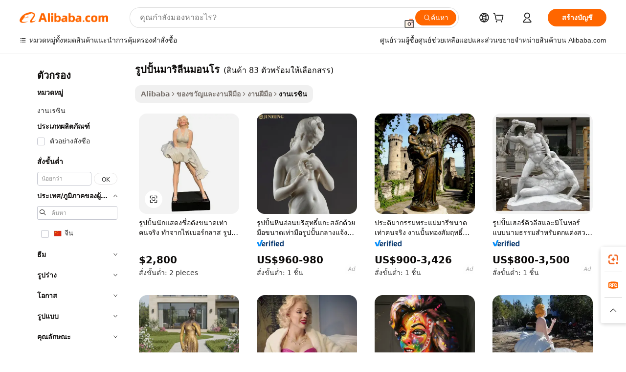

--- FILE ---
content_type: text/html;charset=UTF-8
request_url: https://thai.alibaba.com/g/marilyn-monroe-statue.html
body_size: 182090
content:

<!-- screen_content -->

    <!-- tangram:5410 begin-->
    <!-- tangram:529998 begin-->
    
<!DOCTYPE html>
<html lang="th" dir="ltr">
  <head>
        <script>
      window.__BB = {
        scene: window.__bb_scene || 'traffic-free-goods'
      };
      window.__BB.BB_CWV_IGNORE = {
          lcp_element: ['#icbu-buyer-pc-top-banner'],
          lcp_url: [],
        };
      window._timing = {}
      window._timing.first_start = Date.now();
      window.needLoginInspiration = Boolean(false);
      // 变量用于标记页面首次可见时间
      let firstVisibleTime = null;
      if (typeof document.hidden !== 'undefined') {
        // 页面首次加载时直接统计
        if (!document.hidden) {
          firstVisibleTime = Date.now();
          window.__BB_timex = 1
        } else {
          // 页面不可见时监听 visibilitychange 事件
          document.addEventListener('visibilitychange', () => {
            if (!document.hidden) {
              firstVisibleTime = Date.now();
              window.__BB_timex = firstVisibleTime - window.performance.timing.navigationStart
              window.__BB.firstVisibleTime = window.__BB_timex
              console.log("Page became visible after "+ window.__BB_timex + " ms");
            }
          }, { once: true });  // 确保只触发一次
        }
      } else {
        console.warn('Page Visibility API is not supported in this browser.');
      }
    </script>
        <meta name="data-spm" content="a2700">
        <meta name="aplus-xplug" content="NONE">
        <meta name="aplus-icbu-disable-umid" content="1">
        <meta name="google-translate-customization" content="9de59014edaf3b99-22e1cf3b5ca21786-g00bb439a5e9e5f8f-f">
    <meta name="yandex-verification" content="25a76ba8e4443bb3" />
    <meta name="msvalidate.01" content="E3FBF0E89B724C30844BF17C59608E8F" />
    <meta name="viewport" content="width=device-width, initial-scale=1.0, maximum-scale=5.0, user-scalable=yes">
        <link rel="preconnect" href="https://s.alicdn.com/" crossorigin>
    <link rel="dns-prefetch" href="https://s.alicdn.com">
                        <link rel="preload" href="https://s.alicdn.com/@g/alilog/??aplus_plugin_icbufront/index.js,mlog/aplus_v2.js" as="script">
        <link rel="preload" href="https://s.alicdn.com/@img/imgextra/i2/O1CN0153JdbU26g4bILVOyC_!!6000000007690-2-tps-418-58.png" as="image">
        <script>
            window.__APLUS_ABRATE__ = {
        perf_group: 'base64cached',
        scene: "traffic-free-goods",
      };
    </script>
    <meta name="aplus-mmstat-timeout" content="15000">
        <meta content="text/html; charset=utf-8" http-equiv="Content-Type">
          <title>ความสง่างามเหนือกาลเวลาใน รูปปั้นมาริลีนมอนโร: เหมาะสำหรับผู้ซื้อธุรกิจ</title>
      <meta name="keywords" content="buddha statue,anime statue,marble statue">
      <meta name="description" content="พบกับ รูปปั้นมาริลีนมอนโร ที่สวยงาม เพื่อแสดงความคิดสร้างสรรค์ผ่านรูปแบบที่ไม่เหมือนใคร งานฝีมือที่โดดเด่นเหล่านี้ช่วยเสริมพื้นที่ด้วยการออกแบบที่ทนทานและรูปลักษณ์ที่สวยงาม เพื่อตอบสนองความต้องการของผู้ซื้อที่ต้องการทั้งสไตล์และคุณภาพ">
            <meta name="pagetiming-rate" content="9">
      <meta name="pagetiming-resource-rate" content="4">
                    <link rel="canonical" href="https://thai.alibaba.com/g/marilyn-monroe-statue.html">
                              <link rel="alternate" hreflang="fr" href="https://french.alibaba.com/g/marilyn-monroe-statue.html">
                  <link rel="alternate" hreflang="de" href="https://german.alibaba.com/g/marilyn-monroe-statue.html">
                  <link rel="alternate" hreflang="pt" href="https://portuguese.alibaba.com/g/marilyn-monroe-statue.html">
                  <link rel="alternate" hreflang="it" href="https://italian.alibaba.com/g/marilyn-monroe-statue.html">
                  <link rel="alternate" hreflang="es" href="https://spanish.alibaba.com/g/marilyn-monroe-statue.html">
                  <link rel="alternate" hreflang="ru" href="https://russian.alibaba.com/g/marilyn-monroe-statue.html">
                  <link rel="alternate" hreflang="ko" href="https://korean.alibaba.com/g/marilyn-monroe-statue.html">
                  <link rel="alternate" hreflang="ar" href="https://arabic.alibaba.com/g/marilyn-monroe-statue.html">
                  <link rel="alternate" hreflang="ja" href="https://japanese.alibaba.com/g/marilyn-monroe-statue.html">
                  <link rel="alternate" hreflang="tr" href="https://turkish.alibaba.com/g/marilyn-monroe-statue.html">
                  <link rel="alternate" hreflang="th" href="https://thai.alibaba.com/g/marilyn-monroe-statue.html">
                  <link rel="alternate" hreflang="vi" href="https://vietnamese.alibaba.com/g/marilyn-monroe-statue.html">
                  <link rel="alternate" hreflang="nl" href="https://dutch.alibaba.com/g/marilyn-monroe-statue.html">
                  <link rel="alternate" hreflang="he" href="https://hebrew.alibaba.com/g/marilyn-monroe-statue.html">
                  <link rel="alternate" hreflang="id" href="https://indonesian.alibaba.com/g/marilyn-monroe-statue.html">
                  <link rel="alternate" hreflang="hi" href="https://hindi.alibaba.com/g/marilyn-monroe-statue.html">
                  <link rel="alternate" hreflang="en" href="https://www.alibaba.com/showroom/marilyn-monroe-statue.html">
                  <link rel="alternate" hreflang="zh" href="https://chinese.alibaba.com/g/marilyn-monroe-statue.html">
                  <link rel="alternate" hreflang="x-default" href="https://www.alibaba.com/showroom/marilyn-monroe-statue.html">
                                        <script>
      // Aplus 配置自动打点
      var queue = window.goldlog_queue || (window.goldlog_queue = []);
      var tags = ["button", "a", "div", "span", "i", "svg", "input", "li", "tr"];
      queue.push(
        {
          action: 'goldlog.appendMetaInfo',
          arguments: [
            'aplus-auto-exp',
            [
              {
                logkey: '/sc.ug_msite.new_product_exp',
                cssSelector: '[data-spm-exp]',
                props: ["data-spm-exp"],
              },
              {
                logkey: '/sc.ug_pc.seolist_product_exp',
                cssSelector: '.traffic-card-gallery',
                props: ["data-spm-exp"],
              }
            ]
          ]
        }
      )
      queue.push({
        action: 'goldlog.setMetaInfo',
        arguments: ['aplus-auto-clk', JSON.stringify(tags.map(tag =>({
          "logkey": "/sc.ug_msite.new_product_clk",
          tag,
          "filter": "data-spm-clk",
          "props": ["data-spm-clk"]
        })))],
      });
    </script>
  </head>
  <div id="icbu-header"><div id="the-new-header" data-version="4.4.0" data-tnh-auto-exp="tnh-expose" data-scenes="search-products" style="position: relative;background-color: #fff;border-bottom: 1px solid #ddd;box-sizing: border-box; font-family:Inter,SF Pro Text,Roboto,Helvetica Neue,Helvetica,Tahoma,Arial,PingFang SC,Microsoft YaHei;"><div style="display: flex;align-items:center;height: 72px;min-width: 1200px;max-width: 1580px;margin: 0 auto;padding: 0 40px;box-sizing: border-box;"><img style="height: 29px; width: 209px;" src="https://s.alicdn.com/@img/imgextra/i2/O1CN0153JdbU26g4bILVOyC_!!6000000007690-2-tps-418-58.png" alt="" /></div><div style="min-width: 1200px;max-width: 1580px;margin: 0 auto;overflow: hidden;font-size: 14px;display: flex;justify-content: space-between;padding: 0 40px;box-sizing: border-box;"><div style="display: flex; align-items: center; justify-content: space-between"><div style="position: relative; height: 36px; padding: 0 28px 0 20px">All categories</div><div style="position: relative; height: 36px; padding-right: 28px">Featured selections</div><div style="position: relative; height: 36px">Trade Assurance</div></div><div style="display: flex; align-items: center; justify-content: space-between"><div style="position: relative; height: 36px; padding-right: 28px">Buyer Central</div><div style="position: relative; height: 36px; padding-right: 28px">Help Center</div><div style="position: relative; height: 36px; padding-right: 28px">Get the app</div><div style="position: relative; height: 36px">Become a supplier</div></div></div></div></div></div>
  <body data-spm="7724857" style="min-height: calc(100vh + 1px)"><script 
id="beacon-aplus"   
src="//s.alicdn.com/@g/alilog/??aplus_plugin_icbufront/index.js,mlog/aplus_v2.js"
exparams="aplus=async&userid=&aplus&ali_beacon_id=&ali_apache_id=&ali_apache_track=&ali_apache_tracktmp=&eagleeye_traceid=21030aa317690861011202591e0e3e&ip=18%2e222%2e38%2e165&dmtrack_c={ali%5fresin%5ftrace%3dse%5frst%3dnull%7csp%5fviewtype%3dY%7cset%3d3%7cser%3d1007%7cpageId%3d494ecc826ac6407e931b141e5c4b7fba%7cm%5fpageid%3dnull%7cpvmi%3dee16ffd2219a46ccb8e62aec58e70830%7csek%5fsepd%3d%25E0%25B8%25A3%25E0%25B8%25B9%25E0%25B8%259B%25E0%25B8%259B%25E0%25B8%25B1%25E0%25B9%2589%25E0%25B8%2599%25E0%25B8%25A1%25E0%25B8%25B2%25E0%25B8%25A3%25E0%25B8%25B4%25E0%25B8%25A5%25E0%25B8%25B5%25E0%25B8%2599%25E0%25B8%25A1%25E0%25B8%25AD%25E0%25B8%2599%25E0%25B9%2582%25E0%25B8%25A3%7csek%3dmarilyn%2bmonroe%2bstatue%7cse%5fpn%3d1%7cp4pid%3d713835b5%2de275%2d405c%2db50f%2dd05834f6317b%7csclkid%3dnull%7cforecast%5fpost%5fcate%3dnull%7cseo%5fnew%5fuser%5fflag%3dfalse%7ccategoryId%3d1720%7cseo%5fsearch%5fmodel%5fupgrade%5fv2%3d2025070801%7cseo%5fmodule%5fcard%5f20240624%3d202406242%7clong%5ftext%5fgoogle%5ftranslate%5fv2%3d2407142%7cseo%5fcontent%5ftd%5fbottom%5ftext%5fupdate%5fkey%3d2025070801%7cseo%5fsearch%5fmodel%5fupgrade%5fv3%3d2025072201%7cseo%5fsearch%5fmodel%5fmulti%5fupgrade%5fv3%3d2025081101%7cdamo%5falt%5freplace%3dnull%7cwap%5fcross%3d2007659%7cwap%5fcs%5faction%3d2005494%7cAPP%5fVisitor%5fActive%3d26699%7cseo%5fshowroom%5fgoods%5fmix%3d2005244%7cseo%5fdefault%5fcached%5flong%5ftext%5ffrom%5fnew%5fkeyword%5fstep%3d2024122502%7cshowroom%5fgeneral%5ftemplate%3d2005292%7cshowroom%5freview%3d20230308%7cwap%5fcs%5ftext%3dnull%7cstructured%5fdata%3d2025052702%7cseo%5fmulti%5fstyle%5ftext%5fupdate%3d2511181%7cpc%5fnew%5fheader%3dnull%7cseo%5fmeta%5fcate%5ftemplate%5fv1%3d2025042401%7cseo%5fmeta%5ftd%5fsearch%5fkeyword%5fstep%5fv1%3d2025040999%7cshowroom%5fft%5flong%5ftext%5fbaks%3d80802%7cAPP%5fGrowing%5fBuyer%5fHigh%5fIntent%5fActive%3d25488%7cshowroom%5fpc%5fv2019%3d2104%7cAPP%5fProspecting%5fBuyer%3d26712%7ccache%5fcontrol%3dnull%7cAPP%5fChurned%5fCore%5fBuyer%3d25463%7cseo%5fdefault%5fcached%5flong%5ftext%5fstep%3d24110802%7camp%5flighthouse%5fscore%5fimage%3d19657%7cseo%5fft%5ftranslate%5fgemini%3d25012003%7cwap%5fnode%5fssr%3d2015725%7cdataphant%5fopen%3d27030%7clongtext%5fmulti%5fstyle%5fexpand%5frussian%3d2510142%7cseo%5flongtext%5fgoogle%5fdata%5fsection%3d25021702%7cindustry%5fpopular%5ffloor%3dnull%7cwap%5fad%5fgoods%5fproduct%5finterval%3dnull%7cseo%5fgoods%5fbootom%5fwholesale%5flink%3dnull%7cseo%5fmiddle%5fwholesale%5flink%3d2486164%7cseo%5fkeyword%5faatest%3d18%7cft%5flong%5ftext%5fenpand%5fstep2%3d121602%7cseo%5fft%5flongtext%5fexpand%5fstep3%3d25012102%7cseo%5fwap%5fheadercard%3d2006288%7cAPP%5fChurned%5fInactive%5fVisitor%3d25497%7cAPP%5fGrowing%5fBuyer%5fHigh%5fIntent%5fInactive%3d25484%7cseo%5fmeta%5ftd%5fmulti%5fkey%3d2025061801%7ctop%5frecommend%5f20250120%3d202501201%7clongtext%5fmulti%5fstyle%5fexpand%5ffrench%5fcopy%3d25091802%7clongtext%5fmulti%5fstyle%5fexpand%5ffrench%5fcopy%5fcopy%3d25092502%7clong%5ftext%5fpaa%3d220831%7cseo%5ffloor%5fexp%3dnull%7cseo%5fshowroom%5falgo%5flink%3d17764%7cseo%5fmeta%5ftd%5faib%5fgeneral%5fkey%3d2025091900%7ccountry%5findustry%3d202311033%7cshowroom%5fft%5flong%5ftext%5fenpand%5fstep1%3d101102%7cseo%5fshowroom%5fnorel%3dnull%7cplp%5fstyle%5f25%5fpc%3d202505222%7cseo%5fggs%5flayer%3d10011%7cquery%5fmutil%5flang%5ftranslate%3d2025060300%7cAPP%5fChurned%5fBuyer%3d25468%7cstream%5frender%5fperf%5fopt%3d2309181%7cwap%5fgoods%3d2007383%7cseo%5fshowroom%5fsimilar%5f20240614%3d202406142%7cchinese%5fopen%3d6307%7cquery%5fgpt%5ftranslate%3d20240820%7cad%5fproduct%5finterval%3dnull%7camp%5fto%5fpwa%3d2007359%7cplp%5faib%5fmulti%5fai%5fmeta%3d20250401%7cwap%5fsupplier%5fcontent%3dnull%7cpc%5ffree%5frefactoring%3d20220315%7csso%5foem%5ffloor%3d30031%7cAPP%5fGrowing%5fBuyer%5fInactive%3d25476%7cseo%5fpc%5fnew%5fview%5f20240807%3d202408072%7cseo%5fbottom%5ftext%5fentity%5fkey%5fcopy%3d2025062400%7cstream%5frender%3d433763%7cseo%5fmodule%5fcard%5f20240424%3d202404241%7cseo%5ftitle%5freplace%5f20191226%3d5841%7clongtext%5fmulti%5fstyle%5fexpand%3d25090802%7cgoogleweblight%3d6516%7clighthouse%5fbase64%3d2005760%7cAPP%5fProspecting%5fBuyer%5fActive%3d26719%7cad%5fgoods%5fproduct%5finterval%3dnull%7cseo%5fbottom%5fdeep%5fextend%5fkw%5fkey%3d2025071101%7clongtext%5fmulti%5fstyle%5fexpand%5fturkish%3d25102801%7cilink%5fuv%3d20240911%7cwap%5flist%5fwakeup%3d2005832%7ctpp%5fcrosslink%5fpc%3d20205311%7cseo%5ftop%5fbooth%3d18501%7cAPP%5fGrowing%5fBuyer%5fLess%5fActive%3d25472%7cseo%5fsearch%5fmodel%5fupgrade%5frank%3d2025092401%7cgoodslayer%3d7977%7cft%5flong%5ftext%5ftranslate%5fexpand%5fstep1%3d24110802%7cseo%5fheaderstyle%5ftraffic%5fkey%5fv1%3d2025072100%7ccrosslink%5fswitch%3d2008141%7cp4p%5foutline%3d20240328%7cseo%5fmeta%5ftd%5faib%5fv2%5fkey%3d2025091801%7crts%5fmulti%3d2008404%7cseo%5fad%5foptimization%5fkey%5fv2%3d2025072301%7cAPP%5fVisitor%5fLess%5fActive%3d26698%7cseo%5fsearch%5franker%5fid%3d2025112401%7cplp%5fstyle%5f25%3d202505192%7ccdn%5fvm%3d2007368%7cwap%5fad%5fproduct%5finterval%3dnull%7cseo%5fsearch%5fmodel%5fmulti%5fupgrade%5frank%3d2025092401%7cpc%5fcard%5fshare%3d2025081201%7cAPP%5fGrowing%5fBuyer%5fHigh%5fIntent%5fLess%5fActive%3d25480%7cgoods%5ftitle%5fsubstitute%3d9617%7cwap%5fscreen%5fexp%3d2025081400%7creact%5fheader%5ftest%3d202502182%7cpc%5fcs%5fcolor%3dnull%7cshowroom%5fft%5flong%5ftext%5ftest%3d72502%7cone%5ftap%5flogin%5fABTest%3d202308153%7cseo%5fhyh%5fshow%5ftags%3d9867%7cplp%5fstructured%5fdata%3d2508182%7cguide%5fdelete%3d2008526%7cseo%5findustry%5ftemplate%3dnull%7cseo%5fmeta%5ftd%5fmulti%5fes%5fkey%3d2025073101%7cseo%5fshowroom%5fdata%5fmix%3d19888%7csso%5ftop%5franking%5ffloor%3d20031%7cseo%5ftd%5fdeep%5fupgrade%5fkey%5fv3%3d2025081101%7cwap%5fue%5fone%3d2025111401%7cshowroom%5fto%5frts%5flink%3d2008480%7ccountrysearch%5ftest%3dnull%7cchannel%5famp%5fto%5fpwa%3d2008435%7cseo%5fmulti%5fstyles%5flong%5ftext%3d2503172%7cseo%5fmeta%5ftext%5fmutli%5fcate%5ftemplate%5fv1%3d2025080801%7cseo%5fdefault%5fcached%5fmutil%5flong%5ftext%5fstep%3d24110436%7cseo%5faction%5fpoint%5ftype%3d22823%7cseo%5faib%5ftd%5flaunch%5f20240828%5fcopy%3d202408282%7cseo%5fshowroom%5fwholesale%5flink%3d2486142%7cseo%5fperf%5fimprove%3d2023999%7cseo%5fwap%5flist%5fbounce%5f01%3d2063%7cseo%5fwap%5flist%5fbounce%5f02%3d2128%7cAPP%5fGrowing%5fBuyer%5fActive%3d25492%7cvideolayer%3dnull%7cvideo%5fplay%3dnull%7cAPP%5fChurned%5fMember%5fInactive%3d25501%7cseo%5fgoogle%5fnew%5fstruct%3d438326%7cicbu%5falgo%5fp4p%5fseo%5fad%3d2025072301%7ctpp%5ftrace%3dseoKeyword%2dseoKeyword%5fv3%2dproduct%2dPRODUCT%5fFAIL}&pageid=12de26a52103319d1769086101&hn=ensearchweb033003049157%2erg%2dus%2deast%2eus68&asid=AQAAAACVHHJpbWNocwAAAAB16buV98r6cQ==&treq=&tres=" async>
</script>
            <style>body{background-color:white;}.no-scrollbar.il-sticky.il-top-0.il-max-h-\[100vh\].il-w-\[200px\].il-flex-shrink-0.il-flex-grow-0.il-overflow-y-scroll{background-color:#FFF;padding-left:12px}</style>
                    <!-- tangram:530006 begin-->
<!--  -->
 <style>
   @keyframes il-spin {
     to {
       transform: rotate(360deg);
     }
   }
   @keyframes il-pulse {
     50% {
       opacity: 0.5;
     }
   }
   .traffic-card-gallery {display: flex;position: relative;flex-direction: column;justify-content: flex-start;border-radius: 0.5rem;background-color: #fff;padding: 0.5rem 0.5rem 1rem;overflow: hidden;font-size: 0.75rem;line-height: 1rem;}
   .traffic-card-list {display: flex;position: relative;flex-direction: row;justify-content: flex-start;border-bottom-width: 1px;background-color: #fff;padding: 1rem;height: 292px;overflow: hidden;font-size: 0.75rem;line-height: 1rem;}
   .product-price {
     b {
       font-size: 22px;
     }
   }
   .skel-loading {
       animation: il-pulse 2s cubic-bezier(0.4, 0, 0.6, 1) infinite;background-color: hsl(60, 4.8%, 95.9%);
   }
 </style>
<div id="first-cached-card">
  <div style="box-sizing:border-box;display: flex;position: absolute;left: 0;right: 0;margin: 0 auto;z-index: 1;min-width: 1200px;max-width: 1580px;padding: 0.75rem 3.25rem 0;pointer-events: none;">
    <!--页面左侧区域-->
    <div style="width: 200px;padding-top: 1rem;padding-left:12px; background-color: #fff;border-radius: 0.25rem">
      <div class="skel-loading" style="height: 1.5rem;width: 50%;border-radius: 0.25rem;"></div>
      <div style="margin-top: 1rem;margin-bottom: 1rem;">
        <div class="skel-loading" style="height: 1rem;width: calc(100% * 5 / 6);"></div>
        <div
          class="skel-loading"
          style="margin-top: 1rem;height: 1rem;width: calc(100% * 8 / 12);"
        ></div>
        <div class="skel-loading" style="margin-top: 1rem;height: 1rem;width: 75%;"></div>
        <div
          class="skel-loading"
          style="margin-top: 1rem;height: 1rem;width: calc(100% * 7 / 12);"
        ></div>
      </div>
      <div class="skel-loading" style="height: 1.5rem;width: 50%;border-radius: 0.25rem;"></div>
      <div style="margin-top: 1rem;margin-bottom: 1rem;">
        <div class="skel-loading" style="height: 1rem;width: calc(100% * 5 / 6);"></div>
        <div
          class="skel-loading"
          style="margin-top: 1rem;height: 1rem;width: calc(100% * 8 / 12);"
        ></div>
        <div class="skel-loading" style="margin-top: 1rem;height: 1rem;width: 75%;"></div>
        <div
          class="skel-loading"
          style="margin-top: 1rem;height: 1rem;width: calc(100% * 7 / 12);"
        ></div>
      </div>
      <div class="skel-loading" style="height: 1.5rem;width: 50%;border-radius: 0.25rem;"></div>
      <div style="margin-top: 1rem;margin-bottom: 1rem;">
        <div class="skel-loading" style="height: 1rem;width: calc(100% * 5 / 6);"></div>
        <div
          class="skel-loading"
          style="margin-top: 1rem;height: 1rem;width: calc(100% * 8 / 12);"
        ></div>
        <div class="skel-loading" style="margin-top: 1rem;height: 1rem;width: 75%;"></div>
        <div
          class="skel-loading"
          style="margin-top: 1rem;height: 1rem;width: calc(100% * 7 / 12);"
        ></div>
      </div>
      <div class="skel-loading" style="height: 1.5rem;width: 50%;border-radius: 0.25rem;"></div>
      <div style="margin-top: 1rem;margin-bottom: 1rem;">
        <div class="skel-loading" style="height: 1rem;width: calc(100% * 5 / 6);"></div>
        <div
          class="skel-loading"
          style="margin-top: 1rem;height: 1rem;width: calc(100% * 8 / 12);"
        ></div>
        <div class="skel-loading" style="margin-top: 1rem;height: 1rem;width: 75%;"></div>
        <div
          class="skel-loading"
          style="margin-top: 1rem;height: 1rem;width: calc(100% * 7 / 12);"
        ></div>
      </div>
      <div class="skel-loading" style="height: 1.5rem;width: 50%;border-radius: 0.25rem;"></div>
      <div style="margin-top: 1rem;margin-bottom: 1rem;">
        <div class="skel-loading" style="height: 1rem;width: calc(100% * 5 / 6);"></div>
        <div
          class="skel-loading"
          style="margin-top: 1rem;height: 1rem;width: calc(100% * 8 / 12);"
        ></div>
        <div class="skel-loading" style="margin-top: 1rem;height: 1rem;width: 75%;"></div>
        <div
          class="skel-loading"
          style="margin-top: 1rem;height: 1rem;width: calc(100% * 7 / 12);"
        ></div>
      </div>
      <div class="skel-loading" style="height: 1.5rem;width: 50%;border-radius: 0.25rem;"></div>
      <div style="margin-top: 1rem;margin-bottom: 1rem;">
        <div class="skel-loading" style="height: 1rem;width: calc(100% * 5 / 6);"></div>
        <div
          class="skel-loading"
          style="margin-top: 1rem;height: 1rem;width: calc(100% * 8 / 12);"
        ></div>
        <div class="skel-loading" style="margin-top: 1rem;height: 1rem;width: 75%;"></div>
        <div
          class="skel-loading"
          style="margin-top: 1rem;height: 1rem;width: calc(100% * 7 / 12);"
        ></div>
      </div>
    </div>
    <!--页面主体区域-->
    <div style="flex: 1 1 0%; overflow: hidden;padding: 0.5rem 0.5rem 0.5rem 1.5rem">
      <div style="height: 1.25rem;margin-bottom: 1rem;"></div>
      <!-- keywords -->
      <div style="margin-bottom: 1rem;height: 1.75rem;font-weight: 700;font-size: 1.25rem;line-height: 1.75rem;"></div>
      <!-- longtext -->
            <div style="width: calc(25% - 0.9rem);pointer-events: auto">
        <div class="traffic-card-gallery">
          <!-- ProductImage -->
          <a href="//www.alibaba.com/product-detail/Life-Size-Famous-Film-Actor-Statues_1600217120128.html?from=SEO" target="_blank" style="position: relative;margin-bottom: 0.5rem;aspect-ratio: 1;overflow: hidden;border-radius: 0.5rem;">
            <div style="display: flex; overflow: hidden">
              <div style="position: relative;margin: 0;width: 100%;min-width: 0;flex-shrink: 0;flex-grow: 0;flex-basis: 100%;padding: 0;">
                <img style="position: relative; aspect-ratio: 1; width: 100%" src="[data-uri]" loading="eager" />
                <div style="position: absolute;left: 0;bottom: 0;right: 0;top: 0;background-color: #000;opacity: 0.05;"></div>
              </div>
            </div>
          </a>
          <div style="display: flex;flex: 1 1 0%;flex-direction: column;justify-content: space-between;">
            <div>
              <a class="skel-loading" style="margin-top: 0.5rem;display:inline-block;width:100%;height:1rem;" href="//www.alibaba.com/product-detail/Life-Size-Famous-Film-Actor-Statues_1600217120128.html" target="_blank"></a>
              <a class="skel-loading" style="margin-top: 0.125rem;display:inline-block;width:100%;height:1rem;" href="//www.alibaba.com/product-detail/Life-Size-Famous-Film-Actor-Statues_1600217120128.html" target="_blank"></a>
              <div class="skel-loading" style="margin-top: 0.25rem;height:1.625rem;width:75%"></div>
              <div class="skel-loading" style="margin-top: 0.5rem;height: 1rem;width:50%"></div>
              <div class="skel-loading" style="margin-top:0.25rem;height:1rem;width:25%"></div>
            </div>
          </div>

        </div>
      </div>

    </div>
  </div>
</div>
<!-- tangram:530006 end-->
            <style>.component-left-filter-callback{display:flex;position:relative;margin-top:10px;height:1200px}.component-left-filter-callback img{width:200px}.component-left-filter-callback i{position:absolute;top:5%;left:50%}.related-search-wrapper{padding:.5rem;--tw-bg-opacity: 1;background-color:#fff;background-color:rgba(255,255,255,var(--tw-bg-opacity, 1));border-width:1px;border-color:var(--input)}.related-search-wrapper .related-search-box{margin:12px 16px}.related-search-wrapper .related-search-box .related-search-title{display:inline;float:start;color:#666;word-wrap:break-word;margin-right:12px;width:13%}.related-search-wrapper .related-search-box .related-search-content{display:flex;flex-wrap:wrap}.related-search-wrapper .related-search-box .related-search-content .related-search-link{margin-right:12px;width:23%;overflow:hidden;color:#666;text-overflow:ellipsis;white-space:nowrap}.product-title img{margin-right:.5rem;display:inline-block;height:1rem;vertical-align:sub}.product-price b{font-size:22px}.similar-icon{position:absolute;bottom:12px;z-index:2;right:12px}.rfq-card{display:inline-block;position:relative;box-sizing:border-box;margin-bottom:36px}.rfq-card .rfq-card-content{display:flex;position:relative;flex-direction:column;align-items:flex-start;background-size:cover;background-color:#fff;padding:12px;width:100%;height:100%}.rfq-card .rfq-card-content .rfq-card-icon{margin-top:50px}.rfq-card .rfq-card-content .rfq-card-icon img{width:45px}.rfq-card .rfq-card-content .rfq-card-top-title{margin-top:14px;color:#222;font-weight:400;font-size:16px}.rfq-card .rfq-card-content .rfq-card-title{margin-top:24px;color:#333;font-weight:800;font-size:20px}.rfq-card .rfq-card-content .rfq-card-input-box{margin-top:24px;width:100%}.rfq-card .rfq-card-content .rfq-card-input-box textarea{box-sizing:border-box;border:1px solid #ddd;border-radius:4px;background-color:#fff;padding:9px 12px;width:100%;height:88px;resize:none;color:#666;font-weight:400;font-size:13px;font-family:inherit}.rfq-card .rfq-card-content .rfq-card-button{margin-top:24px;border:1px solid #666;border-radius:16px;background-color:#fff;width:67%;color:#000;font-weight:700;font-size:14px;line-height:30px;text-align:center}[data-modulename^=ProductList-] div{contain-intrinsic-size:auto 500px}.traffic-card-gallery:hover{--tw-shadow: 0px 2px 6px 2px rgba(0,0,0,.12157);--tw-shadow-colored: 0px 2px 6px 2px var(--tw-shadow-color);box-shadow:0 0 #0000,0 0 #0000,0 2px 6px 2px #0000001f;box-shadow:var(--tw-ring-offset-shadow, 0 0 rgba(0,0,0,0)),var(--tw-ring-shadow, 0 0 rgba(0,0,0,0)),var(--tw-shadow);z-index:10}.traffic-card-gallery{position:relative;display:flex;flex-direction:column;justify-content:flex-start;overflow:hidden;border-radius:.75rem;--tw-bg-opacity: 1;background-color:#fff;background-color:rgba(255,255,255,var(--tw-bg-opacity, 1));padding:.5rem;font-size:.75rem;line-height:1rem}.traffic-card-list{position:relative;display:flex;height:292px;flex-direction:row;justify-content:flex-start;overflow:hidden;border-bottom-width:1px;--tw-bg-opacity: 1;background-color:#fff;background-color:rgba(255,255,255,var(--tw-bg-opacity, 1));padding:1rem;font-size:.75rem;line-height:1rem}.traffic-card-g-industry:hover{--tw-shadow: 0 0 10px rgba(0,0,0,.1);--tw-shadow-colored: 0 0 10px var(--tw-shadow-color);box-shadow:0 0 #0000,0 0 #0000,0 0 10px #0000001a;box-shadow:var(--tw-ring-offset-shadow, 0 0 rgba(0,0,0,0)),var(--tw-ring-shadow, 0 0 rgba(0,0,0,0)),var(--tw-shadow)}.traffic-card-g-industry{position:relative;border-radius:var(--radius);--tw-bg-opacity: 1;background-color:#fff;background-color:rgba(255,255,255,var(--tw-bg-opacity, 1));padding:1.25rem .75rem .75rem;font-size:.875rem;line-height:1.25rem}.module-filter-section-wrapper{max-height:none!important;overflow-x:hidden}*,:before,:after{--tw-border-spacing-x: 0;--tw-border-spacing-y: 0;--tw-translate-x: 0;--tw-translate-y: 0;--tw-rotate: 0;--tw-skew-x: 0;--tw-skew-y: 0;--tw-scale-x: 1;--tw-scale-y: 1;--tw-pan-x: ;--tw-pan-y: ;--tw-pinch-zoom: ;--tw-scroll-snap-strictness: proximity;--tw-gradient-from-position: ;--tw-gradient-via-position: ;--tw-gradient-to-position: ;--tw-ordinal: ;--tw-slashed-zero: ;--tw-numeric-figure: ;--tw-numeric-spacing: ;--tw-numeric-fraction: ;--tw-ring-inset: ;--tw-ring-offset-width: 0px;--tw-ring-offset-color: #fff;--tw-ring-color: rgba(59, 130, 246, .5);--tw-ring-offset-shadow: 0 0 rgba(0,0,0,0);--tw-ring-shadow: 0 0 rgba(0,0,0,0);--tw-shadow: 0 0 rgba(0,0,0,0);--tw-shadow-colored: 0 0 rgba(0,0,0,0);--tw-blur: ;--tw-brightness: ;--tw-contrast: ;--tw-grayscale: ;--tw-hue-rotate: ;--tw-invert: ;--tw-saturate: ;--tw-sepia: ;--tw-drop-shadow: ;--tw-backdrop-blur: ;--tw-backdrop-brightness: ;--tw-backdrop-contrast: ;--tw-backdrop-grayscale: ;--tw-backdrop-hue-rotate: ;--tw-backdrop-invert: ;--tw-backdrop-opacity: ;--tw-backdrop-saturate: ;--tw-backdrop-sepia: ;--tw-contain-size: ;--tw-contain-layout: ;--tw-contain-paint: ;--tw-contain-style: }::backdrop{--tw-border-spacing-x: 0;--tw-border-spacing-y: 0;--tw-translate-x: 0;--tw-translate-y: 0;--tw-rotate: 0;--tw-skew-x: 0;--tw-skew-y: 0;--tw-scale-x: 1;--tw-scale-y: 1;--tw-pan-x: ;--tw-pan-y: ;--tw-pinch-zoom: ;--tw-scroll-snap-strictness: proximity;--tw-gradient-from-position: ;--tw-gradient-via-position: ;--tw-gradient-to-position: ;--tw-ordinal: ;--tw-slashed-zero: ;--tw-numeric-figure: ;--tw-numeric-spacing: ;--tw-numeric-fraction: ;--tw-ring-inset: ;--tw-ring-offset-width: 0px;--tw-ring-offset-color: #fff;--tw-ring-color: rgba(59, 130, 246, .5);--tw-ring-offset-shadow: 0 0 rgba(0,0,0,0);--tw-ring-shadow: 0 0 rgba(0,0,0,0);--tw-shadow: 0 0 rgba(0,0,0,0);--tw-shadow-colored: 0 0 rgba(0,0,0,0);--tw-blur: ;--tw-brightness: ;--tw-contrast: ;--tw-grayscale: ;--tw-hue-rotate: ;--tw-invert: ;--tw-saturate: ;--tw-sepia: ;--tw-drop-shadow: ;--tw-backdrop-blur: ;--tw-backdrop-brightness: ;--tw-backdrop-contrast: ;--tw-backdrop-grayscale: ;--tw-backdrop-hue-rotate: ;--tw-backdrop-invert: ;--tw-backdrop-opacity: ;--tw-backdrop-saturate: ;--tw-backdrop-sepia: ;--tw-contain-size: ;--tw-contain-layout: ;--tw-contain-paint: ;--tw-contain-style: }*,:before,:after{box-sizing:border-box;border-width:0;border-style:solid;border-color:#e5e7eb}:before,:after{--tw-content: ""}html,:host{line-height:1.5;-webkit-text-size-adjust:100%;-moz-tab-size:4;-o-tab-size:4;tab-size:4;font-family:ui-sans-serif,system-ui,-apple-system,Segoe UI,Roboto,Ubuntu,Cantarell,Noto Sans,sans-serif,"Apple Color Emoji","Segoe UI Emoji",Segoe UI Symbol,"Noto Color Emoji";font-feature-settings:normal;font-variation-settings:normal;-webkit-tap-highlight-color:transparent}body{margin:0;line-height:inherit}hr{height:0;color:inherit;border-top-width:1px}abbr:where([title]){text-decoration:underline;-webkit-text-decoration:underline dotted;text-decoration:underline dotted}h1,h2,h3,h4,h5,h6{font-size:inherit;font-weight:inherit}a{color:inherit;text-decoration:inherit}b,strong{font-weight:bolder}code,kbd,samp,pre{font-family:ui-monospace,SFMono-Regular,Menlo,Monaco,Consolas,Liberation Mono,Courier New,monospace;font-feature-settings:normal;font-variation-settings:normal;font-size:1em}small{font-size:80%}sub,sup{font-size:75%;line-height:0;position:relative;vertical-align:baseline}sub{bottom:-.25em}sup{top:-.5em}table{text-indent:0;border-color:inherit;border-collapse:collapse}button,input,optgroup,select,textarea{font-family:inherit;font-feature-settings:inherit;font-variation-settings:inherit;font-size:100%;font-weight:inherit;line-height:inherit;letter-spacing:inherit;color:inherit;margin:0;padding:0}button,select{text-transform:none}button,input:where([type=button]),input:where([type=reset]),input:where([type=submit]){-webkit-appearance:button;background-color:transparent;background-image:none}:-moz-focusring{outline:auto}:-moz-ui-invalid{box-shadow:none}progress{vertical-align:baseline}::-webkit-inner-spin-button,::-webkit-outer-spin-button{height:auto}[type=search]{-webkit-appearance:textfield;outline-offset:-2px}::-webkit-search-decoration{-webkit-appearance:none}::-webkit-file-upload-button{-webkit-appearance:button;font:inherit}summary{display:list-item}blockquote,dl,dd,h1,h2,h3,h4,h5,h6,hr,figure,p,pre{margin:0}fieldset{margin:0;padding:0}legend{padding:0}ol,ul,menu{list-style:none;margin:0;padding:0}dialog{padding:0}textarea{resize:vertical}input::-moz-placeholder,textarea::-moz-placeholder{opacity:1;color:#9ca3af}input::placeholder,textarea::placeholder{opacity:1;color:#9ca3af}button,[role=button]{cursor:pointer}:disabled{cursor:default}img,svg,video,canvas,audio,iframe,embed,object{display:block;vertical-align:middle}img,video{max-width:100%;height:auto}[hidden]:where(:not([hidden=until-found])){display:none}:root{--background: hsl(0, 0%, 100%);--foreground: hsl(20, 14.3%, 4.1%);--card: hsl(0, 0%, 100%);--card-foreground: hsl(20, 14.3%, 4.1%);--popover: hsl(0, 0%, 100%);--popover-foreground: hsl(20, 14.3%, 4.1%);--primary: hsl(24, 100%, 50%);--primary-foreground: hsl(60, 9.1%, 97.8%);--secondary: hsl(60, 4.8%, 95.9%);--secondary-foreground: #333;--muted: hsl(60, 4.8%, 95.9%);--muted-foreground: hsl(25, 5.3%, 44.7%);--accent: hsl(60, 4.8%, 95.9%);--accent-foreground: hsl(24, 9.8%, 10%);--destructive: hsl(0, 84.2%, 60.2%);--destructive-foreground: hsl(60, 9.1%, 97.8%);--border: hsl(20, 5.9%, 90%);--input: hsl(20, 5.9%, 90%);--ring: hsl(24.6, 95%, 53.1%);--radius: 1rem}.dark{--background: hsl(20, 14.3%, 4.1%);--foreground: hsl(60, 9.1%, 97.8%);--card: hsl(20, 14.3%, 4.1%);--card-foreground: hsl(60, 9.1%, 97.8%);--popover: hsl(20, 14.3%, 4.1%);--popover-foreground: hsl(60, 9.1%, 97.8%);--primary: hsl(20.5, 90.2%, 48.2%);--primary-foreground: hsl(60, 9.1%, 97.8%);--secondary: hsl(12, 6.5%, 15.1%);--secondary-foreground: hsl(60, 9.1%, 97.8%);--muted: hsl(12, 6.5%, 15.1%);--muted-foreground: hsl(24, 5.4%, 63.9%);--accent: hsl(12, 6.5%, 15.1%);--accent-foreground: hsl(60, 9.1%, 97.8%);--destructive: hsl(0, 72.2%, 50.6%);--destructive-foreground: hsl(60, 9.1%, 97.8%);--border: hsl(12, 6.5%, 15.1%);--input: hsl(12, 6.5%, 15.1%);--ring: hsl(20.5, 90.2%, 48.2%)}*{border-color:#e7e5e4;border-color:var(--border)}body{background-color:#fff;background-color:var(--background);color:#0c0a09;color:var(--foreground)}.il-sr-only{position:absolute;width:1px;height:1px;padding:0;margin:-1px;overflow:hidden;clip:rect(0,0,0,0);white-space:nowrap;border-width:0}.il-invisible{visibility:hidden}.il-fixed{position:fixed}.il-absolute{position:absolute}.il-relative{position:relative}.il-sticky{position:sticky}.il-inset-0{inset:0}.il--bottom-12{bottom:-3rem}.il--top-12{top:-3rem}.il-bottom-0{bottom:0}.il-bottom-2{bottom:.5rem}.il-bottom-3{bottom:.75rem}.il-bottom-4{bottom:1rem}.il-end-0{right:0}.il-end-2{right:.5rem}.il-end-3{right:.75rem}.il-end-4{right:1rem}.il-left-0{left:0}.il-left-3{left:.75rem}.il-right-0{right:0}.il-right-2{right:.5rem}.il-right-3{right:.75rem}.il-start-0{left:0}.il-start-1\/2{left:50%}.il-start-2{left:.5rem}.il-start-3{left:.75rem}.il-start-\[50\%\]{left:50%}.il-top-0{top:0}.il-top-1\/2{top:50%}.il-top-16{top:4rem}.il-top-4{top:1rem}.il-top-\[50\%\]{top:50%}.il-z-10{z-index:10}.il-z-50{z-index:50}.il-z-\[9999\]{z-index:9999}.il-col-span-4{grid-column:span 4 / span 4}.il-m-0{margin:0}.il-m-3{margin:.75rem}.il-m-auto{margin:auto}.il-mx-auto{margin-left:auto;margin-right:auto}.il-my-3{margin-top:.75rem;margin-bottom:.75rem}.il-my-5{margin-top:1.25rem;margin-bottom:1.25rem}.il-my-auto{margin-top:auto;margin-bottom:auto}.\!il-mb-4{margin-bottom:1rem!important}.il--mt-4{margin-top:-1rem}.il-mb-0{margin-bottom:0}.il-mb-1{margin-bottom:.25rem}.il-mb-2{margin-bottom:.5rem}.il-mb-3{margin-bottom:.75rem}.il-mb-4{margin-bottom:1rem}.il-mb-5{margin-bottom:1.25rem}.il-mb-6{margin-bottom:1.5rem}.il-mb-8{margin-bottom:2rem}.il-mb-\[-0\.75rem\]{margin-bottom:-.75rem}.il-mb-\[0\.125rem\]{margin-bottom:.125rem}.il-me-1{margin-right:.25rem}.il-me-2{margin-right:.5rem}.il-me-3{margin-right:.75rem}.il-me-auto{margin-right:auto}.il-mr-1{margin-right:.25rem}.il-mr-2{margin-right:.5rem}.il-ms-1{margin-left:.25rem}.il-ms-4{margin-left:1rem}.il-ms-5{margin-left:1.25rem}.il-ms-8{margin-left:2rem}.il-ms-\[\.375rem\]{margin-left:.375rem}.il-ms-auto{margin-left:auto}.il-mt-0{margin-top:0}.il-mt-0\.5{margin-top:.125rem}.il-mt-1{margin-top:.25rem}.il-mt-2{margin-top:.5rem}.il-mt-3{margin-top:.75rem}.il-mt-4{margin-top:1rem}.il-mt-6{margin-top:1.5rem}.il-line-clamp-1{overflow:hidden;display:-webkit-box;-webkit-box-orient:vertical;-webkit-line-clamp:1}.il-line-clamp-2{overflow:hidden;display:-webkit-box;-webkit-box-orient:vertical;-webkit-line-clamp:2}.il-line-clamp-6{overflow:hidden;display:-webkit-box;-webkit-box-orient:vertical;-webkit-line-clamp:6}.il-inline-block{display:inline-block}.il-inline{display:inline}.il-flex{display:flex}.il-inline-flex{display:inline-flex}.il-grid{display:grid}.il-aspect-square{aspect-ratio:1 / 1}.il-size-5{width:1.25rem;height:1.25rem}.il-h-1{height:.25rem}.il-h-10{height:2.5rem}.il-h-11{height:2.75rem}.il-h-20{height:5rem}.il-h-24{height:6rem}.il-h-3\.5{height:.875rem}.il-h-4{height:1rem}.il-h-40{height:10rem}.il-h-6{height:1.5rem}.il-h-8{height:2rem}.il-h-9{height:2.25rem}.il-h-\[150px\]{height:150px}.il-h-\[152px\]{height:152px}.il-h-\[18\.25rem\]{height:18.25rem}.il-h-\[292px\]{height:292px}.il-h-\[600px\]{height:600px}.il-h-auto{height:auto}.il-h-fit{height:-moz-fit-content;height:fit-content}.il-h-full{height:100%}.il-h-screen{height:100vh}.il-max-h-\[100vh\]{max-height:100vh}.il-w-1\/2{width:50%}.il-w-10{width:2.5rem}.il-w-10\/12{width:83.333333%}.il-w-4{width:1rem}.il-w-6{width:1.5rem}.il-w-64{width:16rem}.il-w-7\/12{width:58.333333%}.il-w-72{width:18rem}.il-w-8{width:2rem}.il-w-8\/12{width:66.666667%}.il-w-9{width:2.25rem}.il-w-9\/12{width:75%}.il-w-\[200px\]{width:200px}.il-w-\[84px\]{width:84px}.il-w-fit{width:-moz-fit-content;width:fit-content}.il-w-full{width:100%}.il-w-screen{width:100vw}.il-min-w-0{min-width:0px}.il-min-w-3{min-width:.75rem}.il-min-w-\[1200px\]{min-width:1200px}.il-max-w-\[1000px\]{max-width:1000px}.il-max-w-\[1580px\]{max-width:1580px}.il-max-w-full{max-width:100%}.il-max-w-lg{max-width:32rem}.il-flex-1{flex:1 1 0%}.il-flex-shrink-0,.il-shrink-0{flex-shrink:0}.il-flex-grow-0,.il-grow-0{flex-grow:0}.il-basis-24{flex-basis:6rem}.il-basis-full{flex-basis:100%}.il-origin-\[--radix-tooltip-content-transform-origin\]{transform-origin:var(--radix-tooltip-content-transform-origin)}.il--translate-x-1\/2{--tw-translate-x: -50%;transform:translate(-50%,var(--tw-translate-y)) rotate(var(--tw-rotate)) skew(var(--tw-skew-x)) skewY(var(--tw-skew-y)) scaleX(var(--tw-scale-x)) scaleY(var(--tw-scale-y));transform:translate(var(--tw-translate-x),var(--tw-translate-y)) rotate(var(--tw-rotate)) skew(var(--tw-skew-x)) skewY(var(--tw-skew-y)) scaleX(var(--tw-scale-x)) scaleY(var(--tw-scale-y))}.il--translate-y-1\/2{--tw-translate-y: -50%;transform:translate(var(--tw-translate-x),-50%) rotate(var(--tw-rotate)) skew(var(--tw-skew-x)) skewY(var(--tw-skew-y)) scaleX(var(--tw-scale-x)) scaleY(var(--tw-scale-y));transform:translate(var(--tw-translate-x),var(--tw-translate-y)) rotate(var(--tw-rotate)) skew(var(--tw-skew-x)) skewY(var(--tw-skew-y)) scaleX(var(--tw-scale-x)) scaleY(var(--tw-scale-y))}.il-translate-x-\[-50\%\]{--tw-translate-x: -50%;transform:translate(-50%,var(--tw-translate-y)) rotate(var(--tw-rotate)) skew(var(--tw-skew-x)) skewY(var(--tw-skew-y)) scaleX(var(--tw-scale-x)) scaleY(var(--tw-scale-y));transform:translate(var(--tw-translate-x),var(--tw-translate-y)) rotate(var(--tw-rotate)) skew(var(--tw-skew-x)) skewY(var(--tw-skew-y)) scaleX(var(--tw-scale-x)) scaleY(var(--tw-scale-y))}.il-translate-y-\[-50\%\]{--tw-translate-y: -50%;transform:translate(var(--tw-translate-x),-50%) rotate(var(--tw-rotate)) skew(var(--tw-skew-x)) skewY(var(--tw-skew-y)) scaleX(var(--tw-scale-x)) scaleY(var(--tw-scale-y));transform:translate(var(--tw-translate-x),var(--tw-translate-y)) rotate(var(--tw-rotate)) skew(var(--tw-skew-x)) skewY(var(--tw-skew-y)) scaleX(var(--tw-scale-x)) scaleY(var(--tw-scale-y))}.il-rotate-90{--tw-rotate: 90deg;transform:translate(var(--tw-translate-x),var(--tw-translate-y)) rotate(90deg) skew(var(--tw-skew-x)) skewY(var(--tw-skew-y)) scaleX(var(--tw-scale-x)) scaleY(var(--tw-scale-y));transform:translate(var(--tw-translate-x),var(--tw-translate-y)) rotate(var(--tw-rotate)) skew(var(--tw-skew-x)) skewY(var(--tw-skew-y)) scaleX(var(--tw-scale-x)) scaleY(var(--tw-scale-y))}@keyframes il-pulse{50%{opacity:.5}}.il-animate-pulse{animation:il-pulse 2s cubic-bezier(.4,0,.6,1) infinite}@keyframes il-spin{to{transform:rotate(360deg)}}.il-animate-spin{animation:il-spin 1s linear infinite}.il-cursor-pointer{cursor:pointer}.il-list-disc{list-style-type:disc}.il-grid-cols-2{grid-template-columns:repeat(2,minmax(0,1fr))}.il-grid-cols-4{grid-template-columns:repeat(4,minmax(0,1fr))}.il-flex-row{flex-direction:row}.il-flex-col{flex-direction:column}.il-flex-col-reverse{flex-direction:column-reverse}.il-flex-wrap{flex-wrap:wrap}.il-flex-nowrap{flex-wrap:nowrap}.il-items-start{align-items:flex-start}.il-items-center{align-items:center}.il-items-baseline{align-items:baseline}.il-justify-start{justify-content:flex-start}.il-justify-end{justify-content:flex-end}.il-justify-center{justify-content:center}.il-justify-between{justify-content:space-between}.il-gap-1{gap:.25rem}.il-gap-1\.5{gap:.375rem}.il-gap-10{gap:2.5rem}.il-gap-2{gap:.5rem}.il-gap-3{gap:.75rem}.il-gap-4{gap:1rem}.il-gap-8{gap:2rem}.il-gap-\[\.0938rem\]{gap:.0938rem}.il-gap-\[\.375rem\]{gap:.375rem}.il-gap-\[0\.125rem\]{gap:.125rem}.\!il-gap-x-5{-moz-column-gap:1.25rem!important;column-gap:1.25rem!important}.\!il-gap-y-5{row-gap:1.25rem!important}.il-space-y-1\.5>:not([hidden])~:not([hidden]){--tw-space-y-reverse: 0;margin-top:calc(.375rem * (1 - var(--tw-space-y-reverse)));margin-top:.375rem;margin-top:calc(.375rem * calc(1 - var(--tw-space-y-reverse)));margin-bottom:0rem;margin-bottom:calc(.375rem * var(--tw-space-y-reverse))}.il-space-y-4>:not([hidden])~:not([hidden]){--tw-space-y-reverse: 0;margin-top:calc(1rem * (1 - var(--tw-space-y-reverse)));margin-top:1rem;margin-top:calc(1rem * calc(1 - var(--tw-space-y-reverse)));margin-bottom:0rem;margin-bottom:calc(1rem * var(--tw-space-y-reverse))}.il-overflow-hidden{overflow:hidden}.il-overflow-y-auto{overflow-y:auto}.il-overflow-y-scroll{overflow-y:scroll}.il-truncate{overflow:hidden;text-overflow:ellipsis;white-space:nowrap}.il-text-ellipsis{text-overflow:ellipsis}.il-whitespace-normal{white-space:normal}.il-whitespace-nowrap{white-space:nowrap}.il-break-normal{word-wrap:normal;word-break:normal}.il-break-words{word-wrap:break-word}.il-break-all{word-break:break-all}.il-rounded{border-radius:.25rem}.il-rounded-2xl{border-radius:1rem}.il-rounded-\[0\.5rem\]{border-radius:.5rem}.il-rounded-\[1\.25rem\]{border-radius:1.25rem}.il-rounded-full{border-radius:9999px}.il-rounded-lg{border-radius:1rem;border-radius:var(--radius)}.il-rounded-md{border-radius:calc(1rem - 2px);border-radius:calc(var(--radius) - 2px)}.il-rounded-sm{border-radius:calc(1rem - 4px);border-radius:calc(var(--radius) - 4px)}.il-rounded-xl{border-radius:.75rem}.il-border,.il-border-\[1px\]{border-width:1px}.il-border-b,.il-border-b-\[1px\]{border-bottom-width:1px}.il-border-solid{border-style:solid}.il-border-none{border-style:none}.il-border-\[\#222\]{--tw-border-opacity: 1;border-color:#222;border-color:rgba(34,34,34,var(--tw-border-opacity, 1))}.il-border-\[\#DDD\]{--tw-border-opacity: 1;border-color:#ddd;border-color:rgba(221,221,221,var(--tw-border-opacity, 1))}.il-border-foreground{border-color:#0c0a09;border-color:var(--foreground)}.il-border-input{border-color:#e7e5e4;border-color:var(--input)}.il-bg-\[\#F8F8F8\]{--tw-bg-opacity: 1;background-color:#f8f8f8;background-color:rgba(248,248,248,var(--tw-bg-opacity, 1))}.il-bg-\[\#d9d9d963\]{background-color:#d9d9d963}.il-bg-accent{background-color:#f5f5f4;background-color:var(--accent)}.il-bg-background{background-color:#fff;background-color:var(--background)}.il-bg-black{--tw-bg-opacity: 1;background-color:#000;background-color:rgba(0,0,0,var(--tw-bg-opacity, 1))}.il-bg-black\/80{background-color:#000c}.il-bg-destructive{background-color:#ef4444;background-color:var(--destructive)}.il-bg-gray-300{--tw-bg-opacity: 1;background-color:#d1d5db;background-color:rgba(209,213,219,var(--tw-bg-opacity, 1))}.il-bg-muted{background-color:#f5f5f4;background-color:var(--muted)}.il-bg-orange-500{--tw-bg-opacity: 1;background-color:#f97316;background-color:rgba(249,115,22,var(--tw-bg-opacity, 1))}.il-bg-popover{background-color:#fff;background-color:var(--popover)}.il-bg-primary{background-color:#f60;background-color:var(--primary)}.il-bg-secondary{background-color:#f5f5f4;background-color:var(--secondary)}.il-bg-transparent{background-color:transparent}.il-bg-white{--tw-bg-opacity: 1;background-color:#fff;background-color:rgba(255,255,255,var(--tw-bg-opacity, 1))}.il-bg-opacity-80{--tw-bg-opacity: .8}.il-bg-cover{background-size:cover}.il-bg-no-repeat{background-repeat:no-repeat}.il-fill-black{fill:#000}.il-object-cover{-o-object-fit:cover;object-fit:cover}.il-p-0{padding:0}.il-p-1{padding:.25rem}.il-p-2{padding:.5rem}.il-p-3{padding:.75rem}.il-p-4{padding:1rem}.il-p-5{padding:1.25rem}.il-p-6{padding:1.5rem}.il-px-2{padding-left:.5rem;padding-right:.5rem}.il-px-3{padding-left:.75rem;padding-right:.75rem}.il-py-0\.5{padding-top:.125rem;padding-bottom:.125rem}.il-py-1\.5{padding-top:.375rem;padding-bottom:.375rem}.il-py-10{padding-top:2.5rem;padding-bottom:2.5rem}.il-py-2{padding-top:.5rem;padding-bottom:.5rem}.il-py-3{padding-top:.75rem;padding-bottom:.75rem}.il-pb-0{padding-bottom:0}.il-pb-3{padding-bottom:.75rem}.il-pb-4{padding-bottom:1rem}.il-pb-8{padding-bottom:2rem}.il-pe-0{padding-right:0}.il-pe-2{padding-right:.5rem}.il-pe-3{padding-right:.75rem}.il-pe-4{padding-right:1rem}.il-pe-6{padding-right:1.5rem}.il-pe-8{padding-right:2rem}.il-pe-\[12px\]{padding-right:12px}.il-pe-\[3\.25rem\]{padding-right:3.25rem}.il-pl-4{padding-left:1rem}.il-ps-0{padding-left:0}.il-ps-2{padding-left:.5rem}.il-ps-3{padding-left:.75rem}.il-ps-4{padding-left:1rem}.il-ps-6{padding-left:1.5rem}.il-ps-8{padding-left:2rem}.il-ps-\[12px\]{padding-left:12px}.il-ps-\[3\.25rem\]{padding-left:3.25rem}.il-pt-10{padding-top:2.5rem}.il-pt-4{padding-top:1rem}.il-pt-5{padding-top:1.25rem}.il-pt-6{padding-top:1.5rem}.il-pt-7{padding-top:1.75rem}.il-text-center{text-align:center}.il-text-start{text-align:left}.il-text-2xl{font-size:1.5rem;line-height:2rem}.il-text-base{font-size:1rem;line-height:1.5rem}.il-text-lg{font-size:1.125rem;line-height:1.75rem}.il-text-sm{font-size:.875rem;line-height:1.25rem}.il-text-xl{font-size:1.25rem;line-height:1.75rem}.il-text-xs{font-size:.75rem;line-height:1rem}.il-font-\[600\]{font-weight:600}.il-font-bold{font-weight:700}.il-font-medium{font-weight:500}.il-font-normal{font-weight:400}.il-font-semibold{font-weight:600}.il-leading-3{line-height:.75rem}.il-leading-4{line-height:1rem}.il-leading-\[1\.43\]{line-height:1.43}.il-leading-\[18px\]{line-height:18px}.il-leading-\[26px\]{line-height:26px}.il-leading-none{line-height:1}.il-tracking-tight{letter-spacing:-.025em}.il-text-\[\#00820D\]{--tw-text-opacity: 1;color:#00820d;color:rgba(0,130,13,var(--tw-text-opacity, 1))}.il-text-\[\#222\]{--tw-text-opacity: 1;color:#222;color:rgba(34,34,34,var(--tw-text-opacity, 1))}.il-text-\[\#444\]{--tw-text-opacity: 1;color:#444;color:rgba(68,68,68,var(--tw-text-opacity, 1))}.il-text-\[\#4B1D1F\]{--tw-text-opacity: 1;color:#4b1d1f;color:rgba(75,29,31,var(--tw-text-opacity, 1))}.il-text-\[\#767676\]{--tw-text-opacity: 1;color:#767676;color:rgba(118,118,118,var(--tw-text-opacity, 1))}.il-text-\[\#D04A0A\]{--tw-text-opacity: 1;color:#d04a0a;color:rgba(208,74,10,var(--tw-text-opacity, 1))}.il-text-\[\#F7421E\]{--tw-text-opacity: 1;color:#f7421e;color:rgba(247,66,30,var(--tw-text-opacity, 1))}.il-text-\[\#FF6600\]{--tw-text-opacity: 1;color:#f60;color:rgba(255,102,0,var(--tw-text-opacity, 1))}.il-text-\[\#f7421e\]{--tw-text-opacity: 1;color:#f7421e;color:rgba(247,66,30,var(--tw-text-opacity, 1))}.il-text-destructive-foreground{color:#fafaf9;color:var(--destructive-foreground)}.il-text-foreground{color:#0c0a09;color:var(--foreground)}.il-text-muted-foreground{color:#78716c;color:var(--muted-foreground)}.il-text-popover-foreground{color:#0c0a09;color:var(--popover-foreground)}.il-text-primary{color:#f60;color:var(--primary)}.il-text-primary-foreground{color:#fafaf9;color:var(--primary-foreground)}.il-text-secondary-foreground{color:#333;color:var(--secondary-foreground)}.il-text-white{--tw-text-opacity: 1;color:#fff;color:rgba(255,255,255,var(--tw-text-opacity, 1))}.il-underline{text-decoration-line:underline}.il-line-through{text-decoration-line:line-through}.il-underline-offset-4{text-underline-offset:4px}.il-opacity-5{opacity:.05}.il-opacity-70{opacity:.7}.il-shadow-\[0_2px_6px_2px_rgba\(0\,0\,0\,0\.12\)\]{--tw-shadow: 0 2px 6px 2px rgba(0,0,0,.12);--tw-shadow-colored: 0 2px 6px 2px var(--tw-shadow-color);box-shadow:0 0 #0000,0 0 #0000,0 2px 6px 2px #0000001f;box-shadow:var(--tw-ring-offset-shadow, 0 0 rgba(0,0,0,0)),var(--tw-ring-shadow, 0 0 rgba(0,0,0,0)),var(--tw-shadow)}.il-shadow-cards{--tw-shadow: 0 0 10px rgba(0,0,0,.1);--tw-shadow-colored: 0 0 10px var(--tw-shadow-color);box-shadow:0 0 #0000,0 0 #0000,0 0 10px #0000001a;box-shadow:var(--tw-ring-offset-shadow, 0 0 rgba(0,0,0,0)),var(--tw-ring-shadow, 0 0 rgba(0,0,0,0)),var(--tw-shadow)}.il-shadow-lg{--tw-shadow: 0 10px 15px -3px rgba(0, 0, 0, .1), 0 4px 6px -4px rgba(0, 0, 0, .1);--tw-shadow-colored: 0 10px 15px -3px var(--tw-shadow-color), 0 4px 6px -4px var(--tw-shadow-color);box-shadow:0 0 #0000,0 0 #0000,0 10px 15px -3px #0000001a,0 4px 6px -4px #0000001a;box-shadow:var(--tw-ring-offset-shadow, 0 0 rgba(0,0,0,0)),var(--tw-ring-shadow, 0 0 rgba(0,0,0,0)),var(--tw-shadow)}.il-shadow-md{--tw-shadow: 0 4px 6px -1px rgba(0, 0, 0, .1), 0 2px 4px -2px rgba(0, 0, 0, .1);--tw-shadow-colored: 0 4px 6px -1px var(--tw-shadow-color), 0 2px 4px -2px var(--tw-shadow-color);box-shadow:0 0 #0000,0 0 #0000,0 4px 6px -1px #0000001a,0 2px 4px -2px #0000001a;box-shadow:var(--tw-ring-offset-shadow, 0 0 rgba(0,0,0,0)),var(--tw-ring-shadow, 0 0 rgba(0,0,0,0)),var(--tw-shadow)}.il-outline-none{outline:2px solid transparent;outline-offset:2px}.il-outline-1{outline-width:1px}.il-ring-offset-background{--tw-ring-offset-color: var(--background)}.il-transition-colors{transition-property:color,background-color,border-color,text-decoration-color,fill,stroke;transition-timing-function:cubic-bezier(.4,0,.2,1);transition-duration:.15s}.il-transition-opacity{transition-property:opacity;transition-timing-function:cubic-bezier(.4,0,.2,1);transition-duration:.15s}.il-transition-transform{transition-property:transform;transition-timing-function:cubic-bezier(.4,0,.2,1);transition-duration:.15s}.il-duration-200{transition-duration:.2s}.il-duration-300{transition-duration:.3s}.il-ease-in-out{transition-timing-function:cubic-bezier(.4,0,.2,1)}@keyframes enter{0%{opacity:1;opacity:var(--tw-enter-opacity, 1);transform:translateZ(0) scaleZ(1) rotate(0);transform:translate3d(var(--tw-enter-translate-x, 0),var(--tw-enter-translate-y, 0),0) scale3d(var(--tw-enter-scale, 1),var(--tw-enter-scale, 1),var(--tw-enter-scale, 1)) rotate(var(--tw-enter-rotate, 0))}}@keyframes exit{to{opacity:1;opacity:var(--tw-exit-opacity, 1);transform:translateZ(0) scaleZ(1) rotate(0);transform:translate3d(var(--tw-exit-translate-x, 0),var(--tw-exit-translate-y, 0),0) scale3d(var(--tw-exit-scale, 1),var(--tw-exit-scale, 1),var(--tw-exit-scale, 1)) rotate(var(--tw-exit-rotate, 0))}}.il-animate-in{animation-name:enter;animation-duration:.15s;--tw-enter-opacity: initial;--tw-enter-scale: initial;--tw-enter-rotate: initial;--tw-enter-translate-x: initial;--tw-enter-translate-y: initial}.il-fade-in-0{--tw-enter-opacity: 0}.il-zoom-in-95{--tw-enter-scale: .95}.il-duration-200{animation-duration:.2s}.il-duration-300{animation-duration:.3s}.il-ease-in-out{animation-timing-function:cubic-bezier(.4,0,.2,1)}.no-scrollbar::-webkit-scrollbar{display:none}.no-scrollbar{-ms-overflow-style:none;scrollbar-width:none}.longtext-style-inmodel h2{margin-bottom:.5rem;margin-top:1rem;font-size:1rem;line-height:1.5rem;font-weight:700}.first-of-type\:il-ms-4:first-of-type{margin-left:1rem}.hover\:il-bg-\[\#f4f4f4\]:hover{--tw-bg-opacity: 1;background-color:#f4f4f4;background-color:rgba(244,244,244,var(--tw-bg-opacity, 1))}.hover\:il-bg-accent:hover{background-color:#f5f5f4;background-color:var(--accent)}.hover\:il-text-accent-foreground:hover{color:#1c1917;color:var(--accent-foreground)}.hover\:il-text-foreground:hover{color:#0c0a09;color:var(--foreground)}.hover\:il-underline:hover{text-decoration-line:underline}.hover\:il-opacity-100:hover{opacity:1}.hover\:il-opacity-90:hover{opacity:.9}.focus\:il-outline-none:focus{outline:2px solid transparent;outline-offset:2px}.focus\:il-ring-2:focus{--tw-ring-offset-shadow: var(--tw-ring-inset) 0 0 0 var(--tw-ring-offset-width) var(--tw-ring-offset-color);--tw-ring-shadow: var(--tw-ring-inset) 0 0 0 calc(2px + var(--tw-ring-offset-width)) var(--tw-ring-color);box-shadow:var(--tw-ring-offset-shadow),var(--tw-ring-shadow),0 0 #0000;box-shadow:var(--tw-ring-offset-shadow),var(--tw-ring-shadow),var(--tw-shadow, 0 0 rgba(0,0,0,0))}.focus\:il-ring-ring:focus{--tw-ring-color: var(--ring)}.focus\:il-ring-offset-2:focus{--tw-ring-offset-width: 2px}.focus-visible\:il-outline-none:focus-visible{outline:2px solid transparent;outline-offset:2px}.focus-visible\:il-ring-2:focus-visible{--tw-ring-offset-shadow: var(--tw-ring-inset) 0 0 0 var(--tw-ring-offset-width) var(--tw-ring-offset-color);--tw-ring-shadow: var(--tw-ring-inset) 0 0 0 calc(2px + var(--tw-ring-offset-width)) var(--tw-ring-color);box-shadow:var(--tw-ring-offset-shadow),var(--tw-ring-shadow),0 0 #0000;box-shadow:var(--tw-ring-offset-shadow),var(--tw-ring-shadow),var(--tw-shadow, 0 0 rgba(0,0,0,0))}.focus-visible\:il-ring-ring:focus-visible{--tw-ring-color: var(--ring)}.focus-visible\:il-ring-offset-2:focus-visible{--tw-ring-offset-width: 2px}.active\:il-bg-primary:active{background-color:#f60;background-color:var(--primary)}.active\:il-bg-white:active{--tw-bg-opacity: 1;background-color:#fff;background-color:rgba(255,255,255,var(--tw-bg-opacity, 1))}.disabled\:il-pointer-events-none:disabled{pointer-events:none}.disabled\:il-opacity-10:disabled{opacity:.1}.il-group:hover .group-hover\:il-visible{visibility:visible}.il-group:hover .group-hover\:il-scale-110{--tw-scale-x: 1.1;--tw-scale-y: 1.1;transform:translate(var(--tw-translate-x),var(--tw-translate-y)) rotate(var(--tw-rotate)) skew(var(--tw-skew-x)) skewY(var(--tw-skew-y)) scaleX(1.1) scaleY(1.1);transform:translate(var(--tw-translate-x),var(--tw-translate-y)) rotate(var(--tw-rotate)) skew(var(--tw-skew-x)) skewY(var(--tw-skew-y)) scaleX(var(--tw-scale-x)) scaleY(var(--tw-scale-y))}.il-group:hover .group-hover\:il-underline{text-decoration-line:underline}.data-\[state\=open\]\:il-animate-in[data-state=open]{animation-name:enter;animation-duration:.15s;--tw-enter-opacity: initial;--tw-enter-scale: initial;--tw-enter-rotate: initial;--tw-enter-translate-x: initial;--tw-enter-translate-y: initial}.data-\[state\=closed\]\:il-animate-out[data-state=closed]{animation-name:exit;animation-duration:.15s;--tw-exit-opacity: initial;--tw-exit-scale: initial;--tw-exit-rotate: initial;--tw-exit-translate-x: initial;--tw-exit-translate-y: initial}.data-\[state\=closed\]\:il-fade-out-0[data-state=closed]{--tw-exit-opacity: 0}.data-\[state\=open\]\:il-fade-in-0[data-state=open]{--tw-enter-opacity: 0}.data-\[state\=closed\]\:il-zoom-out-95[data-state=closed]{--tw-exit-scale: .95}.data-\[state\=open\]\:il-zoom-in-95[data-state=open]{--tw-enter-scale: .95}.data-\[side\=bottom\]\:il-slide-in-from-top-2[data-side=bottom]{--tw-enter-translate-y: -.5rem}.data-\[side\=left\]\:il-slide-in-from-right-2[data-side=left]{--tw-enter-translate-x: .5rem}.data-\[side\=right\]\:il-slide-in-from-left-2[data-side=right]{--tw-enter-translate-x: -.5rem}.data-\[side\=top\]\:il-slide-in-from-bottom-2[data-side=top]{--tw-enter-translate-y: .5rem}@media (min-width: 640px){.sm\:il-flex-row{flex-direction:row}.sm\:il-justify-end{justify-content:flex-end}.sm\:il-gap-2\.5{gap:.625rem}.sm\:il-space-x-2>:not([hidden])~:not([hidden]){--tw-space-x-reverse: 0;margin-right:0rem;margin-right:calc(.5rem * var(--tw-space-x-reverse));margin-left:calc(.5rem * (1 - var(--tw-space-x-reverse)));margin-left:.5rem;margin-left:calc(.5rem * calc(1 - var(--tw-space-x-reverse)))}.sm\:il-rounded-lg{border-radius:1rem;border-radius:var(--radius)}.sm\:il-text-left{text-align:left}}.rtl\:il-translate-x-\[50\%\]:where([dir=rtl],[dir=rtl] *){--tw-translate-x: 50%;transform:translate(50%,var(--tw-translate-y)) rotate(var(--tw-rotate)) skew(var(--tw-skew-x)) skewY(var(--tw-skew-y)) scaleX(var(--tw-scale-x)) scaleY(var(--tw-scale-y));transform:translate(var(--tw-translate-x),var(--tw-translate-y)) rotate(var(--tw-rotate)) skew(var(--tw-skew-x)) skewY(var(--tw-skew-y)) scaleX(var(--tw-scale-x)) scaleY(var(--tw-scale-y))}.rtl\:il-scale-\[-1\]:where([dir=rtl],[dir=rtl] *){--tw-scale-x: -1;--tw-scale-y: -1;transform:translate(var(--tw-translate-x),var(--tw-translate-y)) rotate(var(--tw-rotate)) skew(var(--tw-skew-x)) skewY(var(--tw-skew-y)) scaleX(-1) scaleY(-1);transform:translate(var(--tw-translate-x),var(--tw-translate-y)) rotate(var(--tw-rotate)) skew(var(--tw-skew-x)) skewY(var(--tw-skew-y)) scaleX(var(--tw-scale-x)) scaleY(var(--tw-scale-y))}.rtl\:il-scale-x-\[-1\]:where([dir=rtl],[dir=rtl] *){--tw-scale-x: -1;transform:translate(var(--tw-translate-x),var(--tw-translate-y)) rotate(var(--tw-rotate)) skew(var(--tw-skew-x)) skewY(var(--tw-skew-y)) scaleX(-1) scaleY(var(--tw-scale-y));transform:translate(var(--tw-translate-x),var(--tw-translate-y)) rotate(var(--tw-rotate)) skew(var(--tw-skew-x)) skewY(var(--tw-skew-y)) scaleX(var(--tw-scale-x)) scaleY(var(--tw-scale-y))}.rtl\:il-flex-row-reverse:where([dir=rtl],[dir=rtl] *){flex-direction:row-reverse}.\[\&\>svg\]\:il-size-3\.5>svg{width:.875rem;height:.875rem}
</style>
            <style>.switch-to-popover-trigger{position:relative}.switch-to-popover-trigger .switch-to-popover-content{position:absolute;left:50%;z-index:9999;cursor:default}html[dir=rtl] .switch-to-popover-trigger .switch-to-popover-content{left:auto;right:50%}.switch-to-popover-trigger .switch-to-popover-content .down-arrow{width:0;height:0;border-left:11px solid transparent;border-right:11px solid transparent;border-bottom:12px solid #222;transform:translate(-50%);filter:drop-shadow(0 -2px 2px rgba(0,0,0,.05));z-index:1}html[dir=rtl] .switch-to-popover-trigger .switch-to-popover-content .down-arrow{transform:translate(50%)}.switch-to-popover-trigger .switch-to-popover-content .content-container{background-color:#222;border-radius:12px;padding:16px;color:#fff;transform:translate(-50%);width:320px;height:-moz-fit-content;height:fit-content;display:flex;justify-content:space-between;align-items:start}html[dir=rtl] .switch-to-popover-trigger .switch-to-popover-content .content-container{transform:translate(50%)}.switch-to-popover-trigger .switch-to-popover-content .content-container .content .title{font-size:14px;line-height:18px;font-weight:400}.switch-to-popover-trigger .switch-to-popover-content .content-container .actions{display:flex;justify-content:start;align-items:center;gap:12px;margin-top:12px}.switch-to-popover-trigger .switch-to-popover-content .content-container .actions .switch-button{background-color:#fff;color:#222;border-radius:999px;padding:4px 8px;font-weight:600;font-size:12px;line-height:16px;cursor:pointer}.switch-to-popover-trigger .switch-to-popover-content .content-container .actions .choose-another-button{color:#fff;padding:4px 8px;font-weight:600;font-size:12px;line-height:16px;cursor:pointer}.switch-to-popover-trigger .switch-to-popover-content .content-container .close-button{cursor:pointer}.tnh-message-content .tnh-messages-nodata .tnh-messages-nodata-info .img{width:100%;height:101px;margin-top:40px;margin-bottom:20px;background:url(https://s.alicdn.com/@img/imgextra/i4/O1CN01lnw1WK1bGeXDIoBnB_!!6000000003438-2-tps-399-303.png) no-repeat center center;background-size:133px 101px}#popup-root .functional-content .thirdpart-login .icon-facebook{background-image:url(https://s.alicdn.com/@img/imgextra/i1/O1CN01hUG9f21b67dGOuB2W_!!6000000003415-55-tps-40-40.svg)}#popup-root .functional-content .thirdpart-login .icon-google{background-image:url(https://s.alicdn.com/@img/imgextra/i1/O1CN01Qd3ZsM1C2aAxLHO2h_!!6000000000023-2-tps-120-120.png)}#popup-root .functional-content .thirdpart-login .icon-linkedin{background-image:url(https://s.alicdn.com/@img/imgextra/i1/O1CN01qVG1rv1lNCYkhep7t_!!6000000004806-55-tps-40-40.svg)}.tnh-logo{z-index:9999;display:flex;flex-shrink:0;width:185px;height:22px;background:url(https://s.alicdn.com/@img/imgextra/i2/O1CN0153JdbU26g4bILVOyC_!!6000000007690-2-tps-418-58.png) no-repeat 0 0;background-size:auto 22px;cursor:pointer}html[dir=rtl] .tnh-logo{background:url(https://s.alicdn.com/@img/imgextra/i2/O1CN0153JdbU26g4bILVOyC_!!6000000007690-2-tps-418-58.png) no-repeat 100% 0}.tnh-new-logo{width:185px;background:url(https://s.alicdn.com/@img/imgextra/i1/O1CN01e5zQ2S1cAWz26ivMo_!!6000000003560-2-tps-920-110.png) no-repeat 0 0;background-size:auto 22px;height:22px}html[dir=rtl] .tnh-new-logo{background:url(https://s.alicdn.com/@img/imgextra/i1/O1CN01e5zQ2S1cAWz26ivMo_!!6000000003560-2-tps-920-110.png) no-repeat 100% 0}.source-in-europe{display:flex;gap:32px;padding:0 10px}.source-in-europe .divider{flex-shrink:0;width:1px;background-color:#ddd}.source-in-europe .sie_info{flex-shrink:0;width:520px}.source-in-europe .sie_info .sie_info-logo{display:inline-block!important;height:28px}.source-in-europe .sie_info .sie_info-title{margin-top:24px;font-weight:700;font-size:20px;line-height:26px}.source-in-europe .sie_info .sie_info-description{margin-top:8px;font-size:14px;line-height:18px}.source-in-europe .sie_info .sie_info-sell-list{margin-top:24px;display:flex;flex-wrap:wrap;justify-content:space-between;gap:16px}.source-in-europe .sie_info .sie_info-sell-list-item{width:calc(50% - 8px);display:flex;align-items:center;padding:20px 16px;gap:12px;border-radius:12px;font-size:14px;line-height:18px;font-weight:600}.source-in-europe .sie_info .sie_info-sell-list-item img{width:28px;height:28px}.source-in-europe .sie_info .sie_info-btn{display:inline-block;min-width:240px;margin-top:24px;margin-bottom:30px;padding:13px 24px;background-color:#f60;opacity:.9;color:#fff!important;border-radius:99px;font-size:16px;font-weight:600;line-height:22px;-webkit-text-decoration:none;text-decoration:none;text-align:center;cursor:pointer;border:none}.source-in-europe .sie_info .sie_info-btn:hover{opacity:1}.source-in-europe .sie_cards{display:flex;flex-grow:1}.source-in-europe .sie_cards .sie_cards-product-list{display:flex;flex-grow:1;flex-wrap:wrap;justify-content:space-between;gap:32px 16px;max-height:376px;overflow:hidden}.source-in-europe .sie_cards .sie_cards-product-list.lt-14{justify-content:flex-start}.source-in-europe .sie_cards .sie_cards-product{width:110px;height:172px;display:flex;flex-direction:column;align-items:center;color:#222;box-sizing:border-box}.source-in-europe .sie_cards .sie_cards-product .img{display:flex;justify-content:center;align-items:center;position:relative;width:88px;height:88px;overflow:hidden;border-radius:88px}.source-in-europe .sie_cards .sie_cards-product .img img{width:88px;height:88px;-o-object-fit:cover;object-fit:cover}.source-in-europe .sie_cards .sie_cards-product .img:after{content:"";background-color:#0000001a;position:absolute;left:0;top:0;width:100%;height:100%}html[dir=rtl] .source-in-europe .sie_cards .sie_cards-product .img:after{left:auto;right:0}.source-in-europe .sie_cards .sie_cards-product .text{font-size:12px;line-height:16px;display:-webkit-box;overflow:hidden;text-overflow:ellipsis;-webkit-box-orient:vertical;-webkit-line-clamp:1}.source-in-europe .sie_cards .sie_cards-product .sie_cards-product-title{margin-top:12px;color:#222}.source-in-europe .sie_cards .sie_cards-product .sie_cards-product-sell,.source-in-europe .sie_cards .sie_cards-product .sie_cards-product-country-list{margin-top:4px;color:#767676}.source-in-europe .sie_cards .sie_cards-product .sie_cards-product-country-list{display:flex;gap:8px}.source-in-europe .sie_cards .sie_cards-product .sie_cards-product-country-list.one-country{gap:4px}.source-in-europe .sie_cards .sie_cards-product .sie_cards-product-country-list img{width:18px;height:13px}.source-in-europe.source-in-europe-europages .sie_info-btn{background-color:#7faf0d}.source-in-europe.source-in-europe-europages .sie_info-sell-list-item{background-color:#f2f7e7}.source-in-europe.source-in-europe-europages .sie_card{background:#7faf0d0d}.source-in-europe.source-in-europe-wlw .sie_info-btn{background-color:#0060df}.source-in-europe.source-in-europe-wlw .sie_info-sell-list-item{background-color:#f1f5fc}.source-in-europe.source-in-europe-wlw .sie_card{background:#0060df0d}.whatsapp-widget-content{display:flex;justify-content:space-between;gap:32px;align-items:center;width:100%;height:100%}.whatsapp-widget-content-left{display:flex;flex-direction:column;align-items:flex-start;gap:20px;flex:1 0 0;max-width:720px}.whatsapp-widget-content-left-image{width:138px;height:32px}.whatsapp-widget-content-left-content-title{color:#222;font-family:Inter;font-size:32px;font-style:normal;font-weight:700;line-height:42px;letter-spacing:0;margin-bottom:8px}.whatsapp-widget-content-left-content-info{color:#666;font-family:Inter;font-size:20px;font-style:normal;font-weight:400;line-height:26px;letter-spacing:0}.whatsapp-widget-content-left-button{display:flex;height:48px;padding:0 20px;justify-content:center;align-items:center;border-radius:24px;background:#d64000;overflow:hidden;color:#fff;text-align:center;text-overflow:ellipsis;font-family:Inter;font-size:16px;font-style:normal;font-weight:600;line-height:22px;line-height:var(--PC-Heading-S-line-height, 22px);letter-spacing:0;letter-spacing:var(--PC-Heading-S-tracking, 0)}.whatsapp-widget-content-right{display:flex;height:270px;flex-direction:row;align-items:center}.whatsapp-widget-content-right-QRCode{border-top-left-radius:20px;border-bottom-left-radius:20px;display:flex;height:270px;min-width:284px;padding:0 24px;flex-direction:column;justify-content:center;align-items:center;background:#ece8dd;gap:24px}html[dir=rtl] .whatsapp-widget-content-right-QRCode{border-radius:0 20px 20px 0}.whatsapp-widget-content-right-QRCode-container{width:144px;height:144px;padding:12px;border-radius:20px;background:#fff}.whatsapp-widget-content-right-QRCode-text{color:#767676;text-align:center;font-family:SF Pro Text;font-size:16px;font-style:normal;font-weight:400;line-height:19px;letter-spacing:0}.whatsapp-widget-content-right-image{border-top-right-radius:20px;border-bottom-right-radius:20px;width:270px;height:270px;aspect-ratio:1/1}html[dir=rtl] .whatsapp-widget-content-right-image{border-radius:20px 0 0 20px}.tnh-sub-tab{margin-left:28px;display:flex;flex-direction:row;gap:24px}html[dir=rtl] .tnh-sub-tab{margin-left:0;margin-right:28px}.tnh-sub-tab-item{display:flex;height:40px;max-width:160px;justify-content:center;align-items:center;color:#222;text-align:center;font-family:Inter;font-size:16px;font-style:normal;font-weight:500;line-height:normal;letter-spacing:-.48px}.tnh-sub-tab-item-active{font-weight:700;border-bottom:2px solid #222}.tnh-sub-title{padding-left:12px;margin-left:13px;position:relative;color:#222;-webkit-text-decoration:none;text-decoration:none;white-space:nowrap;font-weight:600;font-size:20px;line-height:22px}html[dir=rtl] .tnh-sub-title{padding-left:0;padding-right:12px;margin-left:0;margin-right:13px}.tnh-sub-title:active{-webkit-text-decoration:none;text-decoration:none}.tnh-sub-title:before{content:"";height:24px;width:1px;position:absolute;display:inline-block;background-color:#222;left:0;top:50%;transform:translateY(-50%)}html[dir=rtl] .tnh-sub-title:before{left:auto;right:0}.popup-content{margin:auto;background:#fff;width:50%;padding:5px;border:1px solid #d7d7d7}[role=tooltip].popup-content{width:200px;box-shadow:0 0 3px #00000029;border-radius:5px}.popup-overlay{background:#00000080}[data-popup=tooltip].popup-overlay{background:transparent}.popup-arrow{filter:drop-shadow(0 -3px 3px rgba(0,0,0,.16));color:#fff;stroke-width:2px;stroke:#d7d7d7;stroke-dasharray:30px;stroke-dashoffset:-54px;inset:0}.tnh-badge{position:relative}.tnh-badge i{position:absolute;top:-8px;left:50%;height:16px;padding:0 6px;border-radius:8px;background-color:#e52828;color:#fff;font-style:normal;font-size:12px;line-height:16px}html[dir=rtl] .tnh-badge i{left:auto;right:50%}.tnh-badge-nf i{position:relative;top:auto;left:auto;height:16px;padding:0 8px;border-radius:8px;background-color:#e52828;color:#fff;font-style:normal;font-size:12px;line-height:16px}html[dir=rtl] .tnh-badge-nf i{left:auto;right:auto}.tnh-button{display:block;flex-shrink:0;height:36px;padding:0 24px;outline:none;border-radius:9999px;background-color:#f60;color:#fff!important;text-align:center;font-weight:600;font-size:14px;line-height:36px;cursor:pointer}.tnh-button:active{-webkit-text-decoration:none;text-decoration:none;transform:scale(.9)}.tnh-button:hover{background-color:#d04a0a}@keyframes circle-360-ltr{0%{transform:rotate(0)}to{transform:rotate(360deg)}}@keyframes circle-360-rtl{0%{transform:rotate(0)}to{transform:rotate(-360deg)}}.circle-360{animation:circle-360-ltr infinite 1s linear;-webkit-animation:circle-360-ltr infinite 1s linear}html[dir=rtl] .circle-360{animation:circle-360-rtl infinite 1s linear;-webkit-animation:circle-360-rtl infinite 1s linear}.tnh-loading{display:flex;align-items:center;justify-content:center;width:100%}.tnh-loading .tnh-icon{color:#ddd;font-size:40px}#the-new-header.tnh-fixed{position:fixed;top:0;left:0;border-bottom:1px solid #ddd;background-color:#fff!important}html[dir=rtl] #the-new-header.tnh-fixed{left:auto;right:0}.tnh-overlay{position:fixed;top:0;left:0;width:100%;height:100vh}html[dir=rtl] .tnh-overlay{left:auto;right:0}.tnh-icon{display:inline-block;width:1em;height:1em;margin-right:6px;overflow:hidden;vertical-align:-.15em;fill:currentColor}html[dir=rtl] .tnh-icon{margin-right:0;margin-left:6px}.tnh-hide{display:none}.tnh-more{color:#222!important;-webkit-text-decoration:underline!important;text-decoration:underline!important}#the-new-header.tnh-dark{background-color:transparent;color:#fff}#the-new-header.tnh-dark a:link,#the-new-header.tnh-dark a:visited,#the-new-header.tnh-dark a:hover,#the-new-header.tnh-dark a:active,#the-new-header.tnh-dark .tnh-sign-in{color:#fff}#the-new-header.tnh-dark .functional-content a{color:#222}#the-new-header.tnh-dark .tnh-logo{background:url(https://s.alicdn.com/@logo/logo_en_dark_horizontal_default_full.png) no-repeat 0 0;background-size:auto 22px}#the-new-header.tnh-dark .tnh-new-logo{background:url(https://s.alicdn.com/@logo/logo_en_dark_horizontal_default_full.png) no-repeat 0 0;background-size:auto 22px}#the-new-header.tnh-dark .tnh-sub-title{color:#fff}#the-new-header.tnh-dark .tnh-sub-title:before{content:"";height:24px;width:1px;position:absolute;display:inline-block;background-color:#fff;left:0;top:50%;transform:translateY(-50%)}html[dir=rtl] #the-new-header.tnh-dark .tnh-sub-title:before{left:auto;right:0}#the-new-header.tnh-white,#the-new-header.tnh-white-overlay{background-color:#fff;color:#222}#the-new-header.tnh-white a:link,#the-new-header.tnh-white-overlay a:link,#the-new-header.tnh-white a:visited,#the-new-header.tnh-white-overlay a:visited,#the-new-header.tnh-white a:hover,#the-new-header.tnh-white-overlay a:hover,#the-new-header.tnh-white a:active,#the-new-header.tnh-white-overlay a:active,#the-new-header.tnh-white .tnh-sign-in,#the-new-header.tnh-white-overlay .tnh-sign-in{color:#222}#the-new-header.tnh-white .tnh-logo,#the-new-header.tnh-white-overlay .tnh-logo{background:url(https://s.alicdn.com/@logo/logo_en_light_horizontal_default_full.png) no-repeat 0 0;background-size:209px 29px}#the-new-header.tnh-white .tnh-new-logo,#the-new-header.tnh-white-overlay .tnh-new-logo{background:url(https://s.alicdn.com/@logo/logo_en_light_horizontal_default_full.png) no-repeat 0 0;background-size:auto 22px}#the-new-header.tnh-white .tnh-sub-title,#the-new-header.tnh-white-overlay .tnh-sub-title{color:#222}#the-new-header.tnh-white{border-bottom:1px solid #ddd;background-color:#fff!important}#the-new-header.tnh-no-border{border:none}#the-new-header.tnh-transparent{background-color:transparent!important;border-bottom:none!important}@keyframes color-change-to-fff{0%{background:transparent}to{background:#fff}}#the-new-header.tnh-white-overlay{animation:color-change-to-fff .1s cubic-bezier(.65,0,.35,1);-webkit-animation:color-change-to-fff .1s cubic-bezier(.65,0,.35,1)}.ta-content .ta-card{display:flex;align-items:center;justify-content:flex-start;width:49%;height:120px;margin-bottom:20px;padding:20px;border-radius:16px;background-color:#f7f7f7}.ta-content .ta-card .img{width:70px;height:70px;background-size:70px 70px}.ta-content .ta-card .text{display:flex;align-items:center;justify-content:space-between;width:calc(100% - 76px);margin-left:16px;font-size:20px;line-height:26px}html[dir=rtl] .ta-content .ta-card .text{margin-left:0;margin-right:16px}.ta-content .ta-card .text h3{max-width:200px;margin-right:8px;text-align:left;font-weight:600;font-size:14px}html[dir=rtl] .ta-content .ta-card .text h3{margin-right:0;margin-left:8px;text-align:right}.ta-content .ta-card .text .tnh-icon{flex-shrink:0;font-size:24px}.ta-content .ta-card .text .tnh-icon.rtl{transform:scaleX(-1)}.ta-content{display:flex;justify-content:space-between}.ta-content .info{width:50%;margin:40px 40px 40px 134px}html[dir=rtl] .ta-content .info{margin:40px 134px 40px 40px}.ta-content .info h3{display:block;margin:20px 0 28px;font-weight:600;font-size:32px;line-height:40px}.ta-content .info .img{width:212px;height:32px}.ta-content .info .tnh-button{display:block;width:180px;color:#fff}.ta-content .cards{display:flex;flex-shrink:0;flex-wrap:wrap;justify-content:space-between;width:716px}.help-center-content{display:flex;justify-content:center;gap:40px}.help-center-content .hc-item{display:flex;flex-direction:column;align-items:center;justify-content:center;width:280px;height:144px;border:1px solid #ddd;font-size:14px}.help-center-content .hc-item .tnh-icon{margin-bottom:14px;font-size:40px;line-height:40px}.help-center-content .help-center-links{min-width:250px;margin-left:40px;padding-left:40px;border-left:1px solid #ddd}html[dir=rtl] .help-center-content .help-center-links{margin-left:0;margin-right:40px;padding-left:0;padding-right:40px;border-left:none;border-right:1px solid #ddd}.help-center-content .help-center-links a{display:block;padding:12px 14px;outline:none;color:#222;-webkit-text-decoration:none;text-decoration:none;font-size:14px}.help-center-content .help-center-links a:hover{-webkit-text-decoration:underline!important;text-decoration:underline!important}.get-the-app-content-tnh{display:flex;justify-content:center;flex:0 0 auto}.get-the-app-content-tnh .info-tnh .title-tnh{font-weight:700;font-size:20px;margin-bottom:20px}.get-the-app-content-tnh .info-tnh .content-wrapper{display:flex;justify-content:center}.get-the-app-content-tnh .info-tnh .content-tnh{margin-right:40px;width:300px;font-size:16px}html[dir=rtl] .get-the-app-content-tnh .info-tnh .content-tnh{margin-right:0;margin-left:40px}.get-the-app-content-tnh .info-tnh a{-webkit-text-decoration:underline!important;text-decoration:underline!important}.get-the-app-content-tnh .download{display:flex}.get-the-app-content-tnh .download .store{display:flex;flex-direction:column;margin-right:40px}html[dir=rtl] .get-the-app-content-tnh .download .store{margin-right:0;margin-left:40px}.get-the-app-content-tnh .download .store a{margin-bottom:20px}.get-the-app-content-tnh .download .store a img{height:44px}.get-the-app-content-tnh .download .qr img{height:120px}.get-the-app-content-tnh-wrapper{display:flex;justify-content:center;align-items:start;height:100%}.get-the-app-content-tnh-divider{width:1px;height:100%;background-color:#ddd;margin:0 67px;flex:0 0 auto}.tnh-alibaba-lens-install-btn{background-color:#f60;height:48px;border-radius:65px;padding:0 24px;margin-left:71px;color:#fff;flex:0 0 auto;display:flex;align-items:center;border:none;cursor:pointer;font-size:16px;font-weight:600;line-height:22px}html[dir=rtl] .tnh-alibaba-lens-install-btn{margin-left:0;margin-right:71px}.tnh-alibaba-lens-install-btn img{width:24px;height:24px}.tnh-alibaba-lens-install-btn span{margin-left:8px}html[dir=rtl] .tnh-alibaba-lens-install-btn span{margin-left:0;margin-right:8px}.tnh-alibaba-lens-info{display:flex;margin-bottom:20px;font-size:16px}.tnh-alibaba-lens-info div{width:400px}.tnh-alibaba-lens-title{color:#222;font-family:Inter;font-size:20px;font-weight:700;line-height:26px;margin-bottom:20px}.tnh-alibaba-lens-extra{-webkit-text-decoration:underline!important;text-decoration:underline!important;font-size:16px;font-style:normal;font-weight:400;line-height:22px}.featured-content{display:flex;justify-content:center;gap:40px}.featured-content .card-links{min-width:250px;margin-left:40px;padding-left:40px;border-left:1px solid #ddd}html[dir=rtl] .featured-content .card-links{margin-left:0;margin-right:40px;padding-left:0;padding-right:40px;border-left:none;border-right:1px solid #ddd}.featured-content .card-links a{display:block;padding:14px;outline:none;-webkit-text-decoration:none;text-decoration:none;font-size:14px}.featured-content .card-links a:hover{-webkit-text-decoration:underline!important;text-decoration:underline!important}.featured-content .featured-item{display:flex;flex-direction:column;align-items:center;justify-content:center;width:280px;height:144px;border:1px solid #ddd;color:#222;font-size:14px}.featured-content .featured-item .tnh-icon{margin-bottom:14px;font-size:40px;line-height:40px}.buyer-central-content{display:flex;justify-content:space-between;gap:30px;margin:auto 20px;font-size:14px}.buyer-central-content .bcc-item{width:20%}.buyer-central-content .bcc-item .bcc-item-title,.buyer-central-content .bcc-item .bcc-item-child{margin-bottom:18px}.buyer-central-content .bcc-item .bcc-item-title{font-weight:600}.buyer-central-content .bcc-item .bcc-item-child a:hover{-webkit-text-decoration:underline!important;text-decoration:underline!important}.become-supplier-content{display:flex;justify-content:center;gap:40px}.become-supplier-content a{display:flex;flex-direction:column;align-items:center;justify-content:center;width:280px;height:144px;padding:0 20px;border:1px solid #ddd;font-size:14px}.become-supplier-content a .tnh-icon{margin-bottom:14px;font-size:40px;line-height:40px}.become-supplier-content a .become-supplier-content-desc{height:44px;text-align:center}@keyframes sub-header-title-hover{0%{transform:scaleX(.4);-webkit-transform:scaleX(.4)}to{transform:scaleX(1);-webkit-transform:scaleX(1)}}.sub-header{min-width:1200px;max-width:1580px;height:36px;margin:0 auto;overflow:hidden;font-size:14px}.sub-header .sub-header-top{position:absolute;bottom:0;z-index:2;width:100%;min-width:1200px;max-width:1600px;height:36px;margin:0 auto;background-color:transparent}.sub-header .sub-header-default{display:flex;justify-content:space-between;width:100%;height:40px;padding:0 40px}.sub-header .sub-header-default .sub-header-main,.sub-header .sub-header-default .sub-header-sub{display:flex;align-items:center;justify-content:space-between;gap:28px}.sub-header .sub-header-default .sub-header-main .sh-current-item .animated-tab-content,.sub-header .sub-header-default .sub-header-sub .sh-current-item .animated-tab-content{top:108px;opacity:1;visibility:visible}.sub-header .sub-header-default .sub-header-main .sh-current-item .animated-tab-content img,.sub-header .sub-header-default .sub-header-sub .sh-current-item .animated-tab-content img{display:inline}.sub-header .sub-header-default .sub-header-main .sh-current-item .animated-tab-content .item-img,.sub-header .sub-header-default .sub-header-sub .sh-current-item .animated-tab-content .item-img{display:block}.sub-header .sub-header-default .sub-header-main .sh-current-item .tab-title:after,.sub-header .sub-header-default .sub-header-sub .sh-current-item .tab-title:after{position:absolute;bottom:1px;display:block;width:100%;height:2px;border-bottom:2px solid #222!important;content:" ";animation:sub-header-title-hover .3s cubic-bezier(.6,0,.4,1) both;-webkit-animation:sub-header-title-hover .3s cubic-bezier(.6,0,.4,1) both}.sub-header .sub-header-default .sub-header-main .sh-current-item .tab-title-click:hover,.sub-header .sub-header-default .sub-header-sub .sh-current-item .tab-title-click:hover{-webkit-text-decoration:underline;text-decoration:underline}.sub-header .sub-header-default .sub-header-main .sh-current-item .tab-title-click:after,.sub-header .sub-header-default .sub-header-sub .sh-current-item .tab-title-click:after{display:none}.sub-header .sub-header-default .sub-header-main>div,.sub-header .sub-header-default .sub-header-sub>div{display:flex;align-items:center;margin-top:-2px;cursor:pointer}.sub-header .sub-header-default .sub-header-main>div:last-child,.sub-header .sub-header-default .sub-header-sub>div:last-child{padding-right:0}html[dir=rtl] .sub-header .sub-header-default .sub-header-main>div:last-child,html[dir=rtl] .sub-header .sub-header-default .sub-header-sub>div:last-child{padding-right:0;padding-left:0}.sub-header .sub-header-default .sub-header-main>div:last-child.sh-current-item:after,.sub-header .sub-header-default .sub-header-sub>div:last-child.sh-current-item:after{width:100%}.sub-header .sub-header-default .sub-header-main>div .tab-title,.sub-header .sub-header-default .sub-header-sub>div .tab-title{position:relative;height:36px}.sub-header .sub-header-default .sub-header-main>div .animated-tab-content,.sub-header .sub-header-default .sub-header-sub>div .animated-tab-content{position:absolute;top:108px;left:0;width:100%;overflow:hidden;border-top:1px solid #ddd;background-color:#fff;opacity:0;visibility:hidden}html[dir=rtl] .sub-header .sub-header-default .sub-header-main>div .animated-tab-content,html[dir=rtl] .sub-header .sub-header-default .sub-header-sub>div .animated-tab-content{left:auto;right:0}.sub-header .sub-header-default .sub-header-main>div .animated-tab-content img,.sub-header .sub-header-default .sub-header-sub>div .animated-tab-content img{display:none}.sub-header .sub-header-default .sub-header-main>div .animated-tab-content .item-img,.sub-header .sub-header-default .sub-header-sub>div .animated-tab-content .item-img{display:none}.sub-header .sub-header-default .sub-header-main>div .tab-content,.sub-header .sub-header-default .sub-header-sub>div .tab-content{display:flex;justify-content:flex-start;width:100%;min-width:1200px;max-height:calc(100vh - 220px)}.sub-header .sub-header-default .sub-header-main>div .tab-content .animated-tab-content-children,.sub-header .sub-header-default .sub-header-sub>div .tab-content .animated-tab-content-children{width:100%;min-width:1200px;max-width:1600px;margin:40px auto;padding:0 40px;opacity:0}.sub-header .sub-header-default .sub-header-main>div .tab-content .animated-tab-content-children-no-animation,.sub-header .sub-header-default .sub-header-sub>div .tab-content .animated-tab-content-children-no-animation{opacity:1}.sub-header .sub-header-props{height:36px}.sub-header .sub-header-props-hide{position:relative;height:0;padding:0 40px}.sub-header .rounded{border-radius:8px}.tnh-logo{z-index:9999;display:flex;flex-shrink:0;width:185px;height:22px;background:url(https://s.alicdn.com/@img/imgextra/i2/O1CN0153JdbU26g4bILVOyC_!!6000000007690-2-tps-418-58.png) no-repeat 0 0;background-size:auto 22px;cursor:pointer}html[dir=rtl] .tnh-logo{background:url(https://s.alicdn.com/@img/imgextra/i2/O1CN0153JdbU26g4bILVOyC_!!6000000007690-2-tps-418-58.png) no-repeat 100% 0}.tnh-new-logo{width:185px;background:url(https://s.alicdn.com/@img/imgextra/i1/O1CN01e5zQ2S1cAWz26ivMo_!!6000000003560-2-tps-920-110.png) no-repeat 0 0;background-size:auto 22px;height:22px}html[dir=rtl] .tnh-new-logo{background:url(https://s.alicdn.com/@img/imgextra/i1/O1CN01e5zQ2S1cAWz26ivMo_!!6000000003560-2-tps-920-110.png) no-repeat 100% 0}#popup-root .functional-content{width:360px;max-height:calc(100vh - 40px);padding:20px;border-radius:12px;background-color:#fff;box-shadow:0 6px 12px 4px #00000014;-webkit-box-shadow:0 6px 12px 4px rgba(0,0,0,.08)}#popup-root .functional-content a{outline:none}#popup-root .functional-content a:link,#popup-root .functional-content a:visited,#popup-root .functional-content a:hover,#popup-root .functional-content a:active{color:#222;-webkit-text-decoration:none;text-decoration:none}#popup-root .functional-content ul{padding:0;list-style:none}#popup-root .functional-content h3{font-weight:600;font-size:14px;line-height:18px;color:#222}#popup-root .functional-content .css-jrh21l-control{outline:none!important;border-color:#ccc;box-shadow:none}#popup-root .functional-content .css-jrh21l-control .css-15lsz6c-indicatorContainer{color:#ccc}#popup-root .functional-content .thirdpart-login{display:flex;justify-content:space-between;width:245px;margin:0 auto 20px}#popup-root .functional-content .thirdpart-login a{border-radius:8px}#popup-root .functional-content .thirdpart-login .icon-facebook{background-image:url(https://s.alicdn.com/@img/imgextra/i1/O1CN01hUG9f21b67dGOuB2W_!!6000000003415-55-tps-40-40.svg)}#popup-root .functional-content .thirdpart-login .icon-google{background-image:url(https://s.alicdn.com/@img/imgextra/i1/O1CN01Qd3ZsM1C2aAxLHO2h_!!6000000000023-2-tps-120-120.png)}#popup-root .functional-content .thirdpart-login .icon-linkedin{background-image:url(https://s.alicdn.com/@img/imgextra/i1/O1CN01qVG1rv1lNCYkhep7t_!!6000000004806-55-tps-40-40.svg)}#popup-root .functional-content .login-with{width:100%;text-align:center;margin-bottom:16px}#popup-root .functional-content .login-tips{font-size:12px;margin-bottom:20px;color:#767676}#popup-root .functional-content .login-tips a{outline:none;color:#767676!important;-webkit-text-decoration:underline!important;text-decoration:underline!important}#popup-root .functional-content .tnh-button{outline:none!important;color:#fff}#popup-root .functional-content .login-links>div{border-top:1px solid #ddd}#popup-root .functional-content .login-links>div ul{margin:8px 0;list-style:none}#popup-root .functional-content .login-links>div a{display:flex;align-items:center;min-height:40px;-webkit-text-decoration:none;text-decoration:none;font-size:14px;color:#222}#popup-root .functional-content .login-links>div a:hover{margin:0 -20px;padding:0 20px;background-color:#f4f4f4;font-weight:600}.tnh-languages{position:relative;display:flex}.tnh-languages .current{display:flex;align-items:center}.tnh-languages .current>div{margin-right:4px}html[dir=rtl] .tnh-languages .current>div{margin-right:0;margin-left:4px}.tnh-languages .current .tnh-icon{font-size:24px}.tnh-languages .current .tnh-icon:last-child{margin-right:0}html[dir=rtl] .tnh-languages .current .tnh-icon:last-child{margin-right:0;margin-left:0}.tnh-languages-overlay{font-size:14px}.tnh-languages-overlay .tnh-l-o-title{margin-bottom:8px;font-weight:600;font-size:14px;line-height:18px}.tnh-languages-overlay .tnh-l-o-select{width:100%;margin:8px 0 16px}.tnh-languages-overlay .select-item{background-color:#fff4ed}.tnh-languages-overlay .tnh-l-o-control{display:flex;justify-content:center}.tnh-languages-overlay .tnh-l-o-control .tnh-button{width:100%}.tnh-cart-content{max-height:600px;overflow-y:scroll}.tnh-cart-content .tnh-cart-item h3{overflow:hidden;text-overflow:ellipsis;white-space:nowrap}.tnh-cart-content .tnh-cart-item h3 a:hover{-webkit-text-decoration:underline!important;text-decoration:underline!important}.cart-popup-content{padding:0!important}.cart-popup-content .cart-logged-popup-arrow{transform:translate(-20px)}html[dir=rtl] .cart-popup-content .cart-logged-popup-arrow{transform:translate(20px)}.tnh-ma-content .tnh-ma-content-title{display:flex;align-items:center;margin-bottom:20px}.tnh-ma-content .tnh-ma-content-title h3{margin:0 12px 0 0;overflow:hidden;text-overflow:ellipsis;white-space:nowrap}html[dir=rtl] .tnh-ma-content .tnh-ma-content-title h3{margin:0 0 0 12px}.tnh-ma-content .tnh-ma-content-title img{height:16px}.ma-portrait-waiting{margin-left:12px}html[dir=rtl] .ma-portrait-waiting{margin-left:0;margin-right:12px}.tnh-message-content .tnh-messages-buyer .tnh-messages-list{display:flex;flex-direction:column}.tnh-message-content .tnh-messages-buyer .tnh-messages-list .tnh-message-unread-item{display:flex;align-items:center;justify-content:space-between;padding:16px 0;color:#222}.tnh-message-content .tnh-messages-buyer .tnh-messages-list .tnh-message-unread-item:last-child{margin-bottom:20px}.tnh-message-content .tnh-messages-buyer .tnh-messages-list .tnh-message-unread-item .img{width:48px;height:48px;margin-right:12px;overflow:hidden;border:1px solid #ddd;border-radius:100%}html[dir=rtl] .tnh-message-content .tnh-messages-buyer .tnh-messages-list .tnh-message-unread-item .img{margin-right:0;margin-left:12px}.tnh-message-content .tnh-messages-buyer .tnh-messages-list .tnh-message-unread-item .img img{width:48px;height:48px;-o-object-fit:cover;object-fit:cover}.tnh-message-content .tnh-messages-buyer .tnh-messages-list .tnh-message-unread-item .user-info{display:flex;flex-direction:column}.tnh-message-content .tnh-messages-buyer .tnh-messages-list .tnh-message-unread-item .user-info strong{margin-bottom:6px;font-weight:600;font-size:14px}.tnh-message-content .tnh-messages-buyer .tnh-messages-list .tnh-message-unread-item .user-info span{width:220px;margin-right:12px;overflow:hidden;text-overflow:ellipsis;white-space:nowrap;font-size:12px}html[dir=rtl] .tnh-message-content .tnh-messages-buyer .tnh-messages-list .tnh-message-unread-item .user-info span{margin-right:0;margin-left:12px}.tnh-message-content .tnh-messages-unread-content{margin:20px 0;text-align:center;font-size:14px}.tnh-message-content .tnh-messages-unread-hascookie{display:flex;flex-direction:column;margin:20px 0 16px;text-align:center;font-size:14px}.tnh-message-content .tnh-messages-unread-hascookie strong{margin-bottom:20px}.tnh-message-content .tnh-messages-nodata .tnh-messages-nodata-info{display:flex;flex-direction:column;text-align:center}.tnh-message-content .tnh-messages-nodata .tnh-messages-nodata-info .img{width:100%;height:101px;margin-top:40px;margin-bottom:20px;background:url(https://s.alicdn.com/@img/imgextra/i4/O1CN01lnw1WK1bGeXDIoBnB_!!6000000003438-2-tps-399-303.png) no-repeat center center;background-size:133px 101px}.tnh-message-content .tnh-messages-nodata .tnh-messages-nodata-info span{margin-bottom:40px}.tnh-order-content .tnh-order-buyer,.tnh-order-content .tnh-order-seller{display:flex;flex-direction:column;margin-bottom:20px;font-size:14px}.tnh-order-content .tnh-order-buyer h3,.tnh-order-content .tnh-order-seller h3{margin-bottom:16px;font-size:14px;line-height:18px}.tnh-order-content .tnh-order-buyer a,.tnh-order-content .tnh-order-seller a{padding:11px 0;color:#222!important}.tnh-order-content .tnh-order-buyer a:hover,.tnh-order-content .tnh-order-seller a:hover{-webkit-text-decoration:underline!important;text-decoration:underline!important}.tnh-order-content .tnh-order-buyer a span,.tnh-order-content .tnh-order-seller a span{margin-right:4px}html[dir=rtl] .tnh-order-content .tnh-order-buyer a span,html[dir=rtl] .tnh-order-content .tnh-order-seller a span{margin-right:0;margin-left:4px}.tnh-order-content .tnh-order-seller,.tnh-order-content .tnh-order-ta{padding-top:20px;border-top:1px solid #ddd}.tnh-order-content .tnh-order-seller:first-child,.tnh-order-content .tnh-order-ta:first-child{border-top:0;padding-top:0}.tnh-order-content .tnh-order-ta .img{margin-bottom:12px}.tnh-order-content .tnh-order-ta .img img{width:186px;height:28px;-o-object-fit:cover;object-fit:cover}.tnh-order-content .tnh-order-ta .ta-info{margin-bottom:16px;font-size:14px;line-height:18px}.tnh-order-content .tnh-order-ta .ta-info a{margin-left:4px;-webkit-text-decoration:underline!important;text-decoration:underline!important}html[dir=rtl] .tnh-order-content .tnh-order-ta .ta-info a{margin-left:0;margin-right:4px}.tnh-order-content .tnh-order-nodata .ta-info .ta-logo{margin:24px 0 16px}.tnh-order-content .tnh-order-nodata .ta-info .ta-logo img{height:28px}.tnh-order-content .tnh-order-nodata .ta-info h3{margin-bottom:24px;font-size:20px}.tnh-order-content .tnh-order-nodata .ta-card{display:flex;align-items:center;justify-content:flex-start;margin-bottom:20px;color:#222}.tnh-order-content .tnh-order-nodata .ta-card:hover{-webkit-text-decoration:underline!important;text-decoration:underline!important}.tnh-order-content .tnh-order-nodata .ta-card .img{width:36px;height:36px;margin-right:8px;background-size:36px 36px!important}html[dir=rtl] .tnh-order-content .tnh-order-nodata .ta-card .img{margin-right:0;margin-left:8px}.tnh-order-content .tnh-order-nodata .ta-card .text{display:flex;align-items:center;justify-content:space-between}.tnh-order-content .tnh-order-nodata .ta-card .text h3{margin:0;font-weight:600;font-size:14px}.tnh-order-content .tnh-order-nodata .ta-card .text .tnh-icon{display:none}.tnh-order-content .tnh-order-nodata .tnh-more{display:block;margin-bottom:24px}.tnh-login{display:flex;flex-grow:2;flex-shrink:1;align-items:center;justify-content:space-between}.tnh-login .tnh-sign-in,.tnh-login .tnh-sign-up{flex-grow:1}.tnh-login .tnh-sign-in{display:flex;align-items:center;justify-content:center;margin-right:28px;color:#222}html[dir=rtl] .tnh-login .tnh-sign-in{margin-right:0;margin-left:28px}.tnh-login .tnh-sign-in:hover{-webkit-text-decoration:underline!important;text-decoration:underline!important}.tnh-login .tnh-sign-up{min-width:120px;color:#fff}.tnh-login .tnh-icon{font-size:24px}.tnh-loggedin{display:flex;align-items:center;gap:28px}.tnh-loggedin .tnh-icon{margin-right:0;font-size:24px}html[dir=rtl] .tnh-loggedin .tnh-icon{margin-right:0;margin-left:0}.tnh-loggedin .user-portrait{width:36px;height:36px;border-radius:36px}.sign-in-content{max-height:calc(100vh - 20px);margin:-20px;padding:20px;overflow-y:scroll}.sign-in-content-title,.sign-in-content-button{margin-bottom:20px}.ma-content{border-radius:12px 5px 12px 12px!important}html[dir=rtl] .ma-content{border-radius:5px 12px 12px!important}.tnh-ship-to{position:relative;display:flex;justify-content:center}.tnh-ship-to .tnh-ship-to-tips{position:absolute;border-radius:16px;width:400px;background:#222;padding:16px;color:#fff;top:50px;z-index:9999;box-shadow:0 4px 12px #0003;cursor:auto}.tnh-ship-to .tnh-ship-to-tips:before{content:"";width:0;height:0;border-left:8px solid transparent;border-right:8px solid transparent;border-bottom:8px solid #222;position:absolute;top:-8px;left:50%;margin-left:-8px}html[dir=rtl] .tnh-ship-to .tnh-ship-to-tips:before{left:auto;right:50%;margin-left:0;margin-right:-8px}.tnh-ship-to .tnh-ship-to-tips .tnh-ship-to-tips-container{display:flex;flex-direction:column}.tnh-ship-to .tnh-ship-to-tips .tnh-ship-to-tips-container .tnh-ship-to-tips-title-container{display:flex;justify-content:space-between}.tnh-ship-to .tnh-ship-to-tips .tnh-ship-to-tips-container .tnh-ship-to-tips-title-container>img{width:24px;height:24px;cursor:pointer;margin-left:8px}html[dir=rtl] .tnh-ship-to .tnh-ship-to-tips .tnh-ship-to-tips-container .tnh-ship-to-tips-title-container>img{margin-left:0;margin-right:8px}.tnh-ship-to .tnh-ship-to-tips .tnh-ship-to-tips-container .tnh-ship-to-tips-title-container .tnh-ship-to-tips-title{color:#fff;font-size:14px;font-weight:600;line-height:18px}.tnh-ship-to .tnh-ship-to-tips .tnh-ship-to-tips-container .tnh-ship-to-tips-desc{color:#fff;font-size:14px;font-weight:400;line-height:18px;padding-right:32px}html[dir=rtl] .tnh-ship-to .tnh-ship-to-tips .tnh-ship-to-tips-container .tnh-ship-to-tips-desc{padding-right:0;padding-left:32px}.tnh-ship-to .tnh-ship-to-tips .tnh-ship-to-tips-container .tnh-ship-to-tips-actions{margin-top:12px;display:flex;align-items:center}.tnh-ship-to .tnh-ship-to-tips .tnh-ship-to-tips-container .tnh-ship-to-tips-actions .tnh-ship-to-action{margin-left:8px;padding:4px 8px;border-radius:50px;font-size:12px;line-height:16px;font-weight:600;cursor:pointer}html[dir=rtl] .tnh-ship-to .tnh-ship-to-tips .tnh-ship-to-tips-container .tnh-ship-to-tips-actions .tnh-ship-to-action{margin-left:0;margin-right:8px}.tnh-ship-to .tnh-ship-to-tips .tnh-ship-to-tips-container .tnh-ship-to-tips-actions .tnh-ship-to-action:first-child{margin-left:0}html[dir=rtl] .tnh-ship-to .tnh-ship-to-tips .tnh-ship-to-tips-container .tnh-ship-to-tips-actions .tnh-ship-to-action:first-child{margin-left:0;margin-right:0}.tnh-ship-to .tnh-ship-to-tips .tnh-ship-to-tips-container .tnh-ship-to-tips-actions .tnh-ship-to-action.primary{background-color:#fff;color:#222}.tnh-ship-to .tnh-ship-to-tips .tnh-ship-to-tips-container .tnh-ship-to-tips-actions .tnh-ship-to-action.secondary{color:#fff}.tnh-ship-to .tnh-current-country{display:flex;flex-direction:column}.tnh-ship-to .tnh-current-country .deliver-span{font-size:12px;font-weight:400;line-height:16px}.tnh-ship-to .tnh-country-flag{min-width:23px;display:flex;align-items:center}.tnh-ship-to .tnh-country-flag img{height:14px;margin-right:4px}html[dir=rtl] .tnh-ship-to .tnh-country-flag img{margin-right:0;margin-left:4px}.tnh-ship-to .tnh-country-flag>span{font-size:14px;font-weight:600}.tnh-ship-to-content{width:382px!important;padding:0!important}.tnh-ship-to-content .crated-header-ship-to{border-radius:12px}.tnh-smart-assistant{display:flex}.tnh-smart-assistant>img{height:36px}.tnh-no-scenes{position:absolute;top:0;left:0;z-index:9999;width:100%;height:108px;background-color:#00000080;color:#fff;text-align:center;font-size:30px;line-height:108px}html[dir=rtl] .tnh-no-scenes{left:auto;right:0}body{line-height:inherit;margin:0}.the-new-header-wrapper{min-height:109px}.the-new-header{position:relative;width:100%;font-size:14px;font-family:Inter,SF Pro Text,Roboto,Helvetica Neue,Helvetica,Tahoma,Arial,PingFang SC,Microsoft YaHei;line-height:18px}.the-new-header *,.the-new-header :after,.the-new-header :before{box-sizing:border-box}.the-new-header ul,.the-new-header li{margin:0;padding:0;list-style:none}.the-new-header a{text-decoration:inherit}.the-new-header .header-content{min-width:1200px;max-width:1580px;margin:0 auto;padding:0 40px;font-size:14px}.the-new-header .header-content .tnh-main{display:flex;align-items:center;justify-content:space-between;height:72px}.the-new-header .header-content .tnh-main .tnh-logo-content{display:flex;align-items:center}.the-new-header .header-content .tnh-main .tnh-searchbar{flex-grow:1;flex-shrink:1;margin:0 40px}.the-new-header .header-content .tnh-main .functional{display:flex;flex-shrink:0;align-items:center;gap:28px}.the-new-header .header-content .tnh-main .functional>div{cursor:pointer}@media (max-width: 1440){.the-new-header .header-content .main .tnh-searchbar{margin:0 28px!important}}@media (max-width: 1280px){.hide-item{display:none}.the-new-header .header-content .main .tnh-searchbar{margin:0 24px!important}.tnh-languages{width:auto!important}.sub-header .sub-header-main>div:last-child,.sub-header .sub-header-sub>div:last-child{padding-right:0!important}html[dir=rtl] .sub-header .sub-header-main>div:last-child,html[dir=rtl] .sub-header .sub-header-sub>div:last-child{padding-right:0!important;padding-left:0!important}.functional .tnh-login .tnh-sign-in{margin-right:24px!important}html[dir=rtl] .functional .tnh-login .tnh-sign-in{margin-right:0!important;margin-left:24px!important}.tnh-languages{min-width:30px}}.tnh-popup-root .functional-content{top:60px!important;color:#222}@media (max-height: 550px){.ship-to-content,.tnh-languages-overlay{max-height:calc(100vh - 180px)!important;overflow-y:scroll!important}}.cratedx-doc-playground-preview{position:fixed;top:0;left:0;padding:0}html[dir=rtl] .cratedx-doc-playground-preview{left:auto;right:0}
</style>
        <script>
      window.TheNewHeaderProps = {"scenes":"search-products","useCommonStyle":false};
      window._TrafficHeader_ =  {"scenes":"search-products","useCommonStyle":false};
      window._timing.first_end = Date.now();
    </script>
    <!--ssrStatus:-->
    <!-- streaming partpc -->
    <script>
      window._timing.second_start = Date.now();
    </script>
        <!-- 只有存在商品数据的值，才去调用同构，避免第一段时重复调用同构，商品列表的大小为: 31 -->
            <div id="root"><!-- Silkworm Render: 2103319d17690861020512386d101f --><div class="page-traffic-free il-m-auto il-min-w-[1200px] il-max-w-[1580px] il-py-3 il-pe-[3.25rem] il-ps-[3.25rem]"><div class="il-relative il-m-auto il-mb-4 il-flex il-flex-row"><div class="no-scrollbar il-sticky il-top-0 il-max-h-[100vh] il-w-[200px] il-flex-shrink-0 il-flex-grow-0 il-overflow-y-scroll il-rounded il-bg-white" role="navigation" aria-label="Product filters" tabindex="0"><div class="il-flex il-flex-col il-space-y-4 il-pt-4"><div class="il-animate-pulse il-h-6 il-w-1/2 il-rounded il-bg-accent"></div><div class="il-space-y-4"><div class="il-animate-pulse il-rounded-md il-bg-muted il-h-4 il-w-10/12"></div><div class="il-animate-pulse il-rounded-md il-bg-muted il-h-4 il-w-8/12"></div><div class="il-animate-pulse il-rounded-md il-bg-muted il-h-4 il-w-9/12"></div><div class="il-animate-pulse il-rounded-md il-bg-muted il-h-4 il-w-7/12"></div></div><div class="il-animate-pulse il-h-6 il-w-1/2 il-rounded il-bg-accent"></div><div class="il-space-y-4"><div class="il-animate-pulse il-rounded-md il-bg-muted il-h-4 il-w-10/12"></div><div class="il-animate-pulse il-rounded-md il-bg-muted il-h-4 il-w-8/12"></div><div class="il-animate-pulse il-rounded-md il-bg-muted il-h-4 il-w-9/12"></div><div class="il-animate-pulse il-rounded-md il-bg-muted il-h-4 il-w-7/12"></div></div><div class="il-animate-pulse il-h-6 il-w-1/2 il-rounded il-bg-accent"></div><div class="il-space-y-4"><div class="il-animate-pulse il-rounded-md il-bg-muted il-h-4 il-w-10/12"></div><div class="il-animate-pulse il-rounded-md il-bg-muted il-h-4 il-w-8/12"></div><div class="il-animate-pulse il-rounded-md il-bg-muted il-h-4 il-w-9/12"></div><div class="il-animate-pulse il-rounded-md il-bg-muted il-h-4 il-w-7/12"></div></div><div class="il-animate-pulse il-h-6 il-w-1/2 il-rounded il-bg-accent"></div><div class="il-space-y-4"><div class="il-animate-pulse il-rounded-md il-bg-muted il-h-4 il-w-10/12"></div><div class="il-animate-pulse il-rounded-md il-bg-muted il-h-4 il-w-8/12"></div><div class="il-animate-pulse il-rounded-md il-bg-muted il-h-4 il-w-9/12"></div><div class="il-animate-pulse il-rounded-md il-bg-muted il-h-4 il-w-7/12"></div></div><div class="il-animate-pulse il-h-6 il-w-1/2 il-rounded il-bg-accent"></div><div class="il-space-y-4"><div class="il-animate-pulse il-rounded-md il-bg-muted il-h-4 il-w-10/12"></div><div class="il-animate-pulse il-rounded-md il-bg-muted il-h-4 il-w-8/12"></div><div class="il-animate-pulse il-rounded-md il-bg-muted il-h-4 il-w-9/12"></div><div class="il-animate-pulse il-rounded-md il-bg-muted il-h-4 il-w-7/12"></div></div><div class="il-animate-pulse il-h-6 il-w-1/2 il-rounded il-bg-accent"></div><div class="il-space-y-4"><div class="il-animate-pulse il-rounded-md il-bg-muted il-h-4 il-w-10/12"></div><div class="il-animate-pulse il-rounded-md il-bg-muted il-h-4 il-w-8/12"></div><div class="il-animate-pulse il-rounded-md il-bg-muted il-h-4 il-w-9/12"></div><div class="il-animate-pulse il-rounded-md il-bg-muted il-h-4 il-w-7/12"></div></div></div></div><div class="il-flex-1 il-overflow-hidden il-p-2 il-ps-6"><div class="il-mb-4 il-flex il-items-baseline" data-modulename="Keywords"><h1 class="il-me-2 il-text-xl il-font-bold">รูปปั้นมาริลีนมอนโร</h1><p>(สินค้า 83 ตัวพร้อมให้เลือกสรร)</p></div><div class="il-flex il-items-center il-gap-3 il-h-10 il-mb-3"><div class="il-rounded-sm il-bg-[#d9d9d963] il-px-3 il-py-2 il-font-semibold"><nav aria-label="breadcrumb" data-modulename="Breadcrumb"><ol class="il-flex il-flex-wrap il-items-center il-gap-1.5 il-break-words il-text-sm il-text-muted-foreground sm:il-gap-2.5"><li class="il-inline-flex il-items-center il-gap-1.5"><a class="il-transition-colors hover:il-text-foreground il-text-sm" href="https://thai.alibaba.com">Alibaba</a></li><li role="presentation" aria-hidden="true" class="rtl:il-scale-[-1] [&amp;&gt;svg]:il-size-3.5"><svg xmlns="http://www.w3.org/2000/svg" width="24" height="24" viewBox="0 0 24 24" fill="none" stroke="currentColor" stroke-width="2" stroke-linecap="round" stroke-linejoin="round" class="lucide lucide-chevron-right "><path d="m9 18 6-6-6-6"></path></svg></li><li class="il-inline-flex il-items-center il-gap-1.5"><a class="il-transition-colors hover:il-text-foreground il-text-sm" href="https://thai.alibaba.com/gifts-crafts_p17">ของขวัญและงานฝีมือ</a></li><li role="presentation" aria-hidden="true" class="rtl:il-scale-[-1] [&amp;&gt;svg]:il-size-3.5"><svg xmlns="http://www.w3.org/2000/svg" width="24" height="24" viewBox="0 0 24 24" fill="none" stroke="currentColor" stroke-width="2" stroke-linecap="round" stroke-linejoin="round" class="lucide lucide-chevron-right "><path d="m9 18 6-6-6-6"></path></svg></li><li class="il-inline-flex il-items-center il-gap-1.5"><a class="il-transition-colors hover:il-text-foreground il-text-sm" href="https://thai.alibaba.com/catalog/crafts_cid100001404">งานฝีมือ</a></li><li role="presentation" aria-hidden="true" class="rtl:il-scale-[-1] [&amp;&gt;svg]:il-size-3.5"><svg xmlns="http://www.w3.org/2000/svg" width="24" height="24" viewBox="0 0 24 24" fill="none" stroke="currentColor" stroke-width="2" stroke-linecap="round" stroke-linejoin="round" class="lucide lucide-chevron-right "><path d="m9 18 6-6-6-6"></path></svg></li><li class="il-inline-flex il-items-center il-gap-1.5"><span role="link" aria-disabled="true" aria-current="page" class="il-text-foreground il-font-semibold">งานเรซิน</span></li></ol></nav></div></div><div class="il-mb-4 il-grid il-grid-cols-4 !il-gap-x-5 !il-gap-y-5 il-pb-4" data-modulename="ProductList-G"><div class="traffic-card-gallery" data-spm-exp="product_id=1600217120128&amp;se_kw=%E0%B8%A3%E0%B8%B9%E0%B8%9B%E0%B8%9B%E0%B8%B1%E0%B9%89%E0%B8%99%E0%B8%A1%E0%B8%B2%E0%B8%A3%E0%B8%B4%E0%B8%A5%E0%B8%B5%E0%B8%99%E0%B8%A1%E0%B8%AD%E0%B8%99%E0%B9%82%E0%B8%A3&amp;floor_name=normalOffer&amp;is_p4p=N&amp;module_type=gallery&amp;pos=0&amp;page_pos=1&amp;track_info=pageid%3Aa04516c112554ea4812165826d926513%40%40core_properties%3A%40%40item_type%3Anormal%40%40user_growth_channel%3Anull%40%40user_growth_product_id%3Anull%40%40user_growth_category_id%3Anull%40%40user_growth_i2q_keyword%3Amarilyn%2Bmonroe%2Bstatue%40%40skuIntentionTag%3A0%40%40originalFileName%3AH558fd0e2443e43189fae9a2015b34da4c.jpg%40%40skuImgReplace%3Afalse%40%40queryFirstCateId%3A17%40%40pid%3A607_0000_5401%40%40product_id%3A1600217120128%40%40page_number%3A1%40%40rlt_rank%3A0%40%40brand_abs_pos%3A20%40%40product_type%3Anormal%40%40company_id%3A239276282%40%40p4pid%3Abaec2350cb884c8aad279fe3a260be57%40%40country_id%3ACN%40%40is_live%3Afalse%40%40prod_image_show%3Anull%40%40searchType%3Amain_showroom_search_product_keyword%40%40openSceneId%3A1%40%40isPay%3A1%40%40itemSubType%3Anormal%40%40language%3Aen%40%40oriKeyWord%3Amarilyn%252Bmonroe%252Bstatue&amp;track_info_detail=undefined&amp;click_param=undefined&amp;trace_info=undefined&amp;extra=%7B%22page_size%22%3A40%2C%22page_no%22%3A1%2C%22seq_id%22%3A0%2C%22rank_score_info%22%3A%22pG%3A3.0%2CrankS%3A7.511497949314645E7%2CrelS%3A0.4133048646502166%2CrelL%3A0.4%2CrelTST%3A0.4%2CrelABTest%3A0.4%2CrelET_old%3A0.4%2CrelET%3A0.4%2Crandom%3A9.0%2Cpimg%3A0.0%2Cppop%3A0.0%2Csms%3A0.11497%2CoType%3A75.0%2Cfbcnt%3A0.0%2Cctryops%3A0.0%2Cunnormal_neg%3A0.0%2Cprod_neg3%3A0.0%2Cprod_neg2%3A0.0%2Cfake_price%3A0.0%2Ccomp_rdu2%3A0.0%2Ccomp_neg2%3A0.0%2Cfc_comp_neg1%3A0.0%2Cfc_comp_neg2%3A0.0%2Cfc_comp_neg_budget%3A0.0%2Cfc_comp_neg4%3A0.0%2Cfc_comp_neg5%3A0.0%2Cfc_comp_neg6%3A0.0%2Cfc_comp_neg7%3A0.0%2Cfc_comp_neg8%3A0.0%2Cfc_comp_neg9%3A0.0%2Ccomp_neg1%3A0.0%2Ccomp_neg%3A0.0%2Cstar%3A1.0%2Cstarctr%3A0.0%2Cstarbs%3A0.0%2Cstarlevel%3A0.0%2Cpersonalize_v6%3A0.0%2Cmtl_cd_comp_ab_abpro%3A0.0798%2Cpro_ranking_weight%3A1.0%2CoffRecType%3A1.0%2Cpervec_score%3A0.0%2Cpervec_score_v1%3A0.0%2Cpervec_score_v2%3A0.0%2Cprerank_score%3A7810004.0%2Cfp_retrieval%3A0.0%2CoeStrategy%3A0.0%2CrmktStrategy%3A0.0%2Cbeta_ad_score%3A0.0%2Cweighted_fc_risk%3A0.0%2Cweighted_fc_service%3A0.0%2Cweighted_fc_value%3A0.0%2Cweighted_fc_growth%3A0.0%2Cweighted_mtl_ctr%3A0.0%2Cweighted_rk_risk%3A0.0%2Cis_pay_v6%3A1.2114979493146442E7%2Ctms_bf_v1%3A1.2114979493146442E7%2Crel_group_variable%3A1.2114979493146442E7%2Clevel_score%3A7.211497949314645E7%2Ctms_af_v1%3A7.211497949314645E7%2CquaR%3A7.511497949314645E7%2Cltr_add_score%3A7.511497949314645E7%2Cranking_mtl_score%3A0.0%2Cquery_type%3A1.0%2Cquery_words_size%3A1.0%2Cquery_type_aggr%3A0.0%2Cfc_risk_final%3A7.511497949314645E7%2Cfc_comp_prod_final%3A7.511497949314645E7%22%7D" data-product_id="1600217120128" data-floor_name="normalOffer" data-is_p4p="N" data-module_type="G" data-pos="0" data-page_pos="1" data-se_kw="รูปปั้นมาริลีนมอนโร" data-track_info="pageid:a04516c112554ea4812165826d926513@@core_properties:@@item_type:normal@@user_growth_channel:null@@user_growth_product_id:null@@user_growth_category_id:null@@user_growth_i2q_keyword:marilyn+monroe+statue@@skuIntentionTag:0@@originalFileName:H558fd0e2443e43189fae9a2015b34da4c.jpg@@skuImgReplace:false@@queryFirstCateId:17@@pid:607_0000_5401@@product_id:1600217120128@@page_number:1@@rlt_rank:0@@brand_abs_pos:20@@product_type:normal@@company_id:239276282@@p4pid:baec2350cb884c8aad279fe3a260be57@@country_id:CN@@is_live:false@@prod_image_show:null@@searchType:main_showroom_search_product_keyword@@openSceneId:1@@isPay:1@@itemSubType:normal@@language:en@@oriKeyWord:marilyn%2Bmonroe%2Bstatue" data-extra="{&quot;page_size&quot;:40,&quot;page_no&quot;:1,&quot;seq_id&quot;:0}"><a href="//www.alibaba.com/product-detail/Life-Size-Famous-Film-Actor-Statues_1600217120128.html" target="_blank" data-spm-clk="product_id=1600217120128&amp;se_kw=%E0%B8%A3%E0%B8%B9%E0%B8%9B%E0%B8%9B%E0%B8%B1%E0%B9%89%E0%B8%99%E0%B8%A1%E0%B8%B2%E0%B8%A3%E0%B8%B4%E0%B8%A5%E0%B8%B5%E0%B8%99%E0%B8%A1%E0%B8%AD%E0%B8%99%E0%B9%82%E0%B8%A3&amp;is_p4p=N&amp;module_type=gallery&amp;pos=0&amp;page_pos=1&amp;action=openProduct&amp;type=title&amp;floor_name=normalOffer&amp;track_info=%22pageid%3Aa04516c112554ea4812165826d926513%40%40core_properties%3A%40%40item_type%3Anormal%40%40user_growth_channel%3Anull%40%40user_growth_product_id%3Anull%40%40user_growth_category_id%3Anull%40%40user_growth_i2q_keyword%3Amarilyn%2Bmonroe%2Bstatue%40%40skuIntentionTag%3A0%40%40originalFileName%3AH558fd0e2443e43189fae9a2015b34da4c.jpg%40%40skuImgReplace%3Afalse%40%40queryFirstCateId%3A17%40%40pid%3A607_0000_5401%40%40product_id%3A1600217120128%40%40page_number%3A1%40%40rlt_rank%3A0%40%40brand_abs_pos%3A20%40%40product_type%3Anormal%40%40company_id%3A239276282%40%40p4pid%3Abaec2350cb884c8aad279fe3a260be57%40%40country_id%3ACN%40%40is_live%3Afalse%40%40prod_image_show%3Anull%40%40searchType%3Amain_showroom_search_product_keyword%40%40openSceneId%3A1%40%40isPay%3A1%40%40itemSubType%3Anormal%40%40language%3Aen%40%40oriKeyWord%3Amarilyn%252Bmonroe%252Bstatue%22&amp;extra=%7B%22page_size%22%3A40%2C%22page_no%22%3A1%2C%22seq_id%22%3A0%7D" class="product-image il-group il-relative il-mb-2 il-aspect-square il-overflow-hidden il-rounded-lg" rel="noreferrer"><div class="il-relative" role="region" aria-roledescription="carousel"><div class="il-overflow-hidden"><div class="il-flex"><div role="group" aria-roledescription="slide" class="il-min-w-0 il-shrink-0 il-grow-0 il-relative il-m-0 il-w-full il-basis-full il-p-0"><img fetchPriority="high" id="seo-pc-product-img-pos0-index0" alt="รูปปั้นนักแสดงชื่อดังขนาดเท่าคนจริง ทำจากไฟเบอร์กลาส รูปปั้นมาริลีน มอนโร - Product Image 1" class="il-relative il-aspect-square il-w-full product-pos-0 il-transition-transform il-duration-300 il-ease-in-out group-hover:il-scale-110" src="//s.alicdn.com/@sc04/kf/H558fd0e2443e43189fae9a2015b34da4c.jpg_300x300.jpg" loading="eager"/><div class="il-absolute il-bottom-0 il-end-0 il-start-0 il-top-0 il-bg-black il-opacity-5"></div></div><div role="group" aria-roledescription="slide" class="il-min-w-0 il-shrink-0 il-grow-0 il-relative il-m-0 il-w-full il-basis-full il-p-0"><img fetchPriority="auto" id="seo-pc-product-img-pos0-index1" alt="รูปปั้นนักแสดงชื่อดังขนาดเท่าคนจริง ทำจากไฟเบอร์กลาส รูปปั้นมาริลีน มอนโร - Product Image 2" class="il-relative il-aspect-square il-w-full product-pos-1 " src="//s.alicdn.com/@sc04/kf/H50ac91f81c374b75b8e71f18357b94c6Y.jpg_300x300.jpg" loading="lazy"/><div class="il-absolute il-bottom-0 il-end-0 il-start-0 il-top-0 il-bg-black il-opacity-5"></div></div><div role="group" aria-roledescription="slide" class="il-min-w-0 il-shrink-0 il-grow-0 il-relative il-m-0 il-w-full il-basis-full il-p-0"><img fetchPriority="auto" id="seo-pc-product-img-pos0-index2" alt="รูปปั้นนักแสดงชื่อดังขนาดเท่าคนจริง ทำจากไฟเบอร์กลาส รูปปั้นมาริลีน มอนโร - Product Image 3" class="il-relative il-aspect-square il-w-full product-pos-2 " src="//s.alicdn.com/@sc04/kf/H75f15bffb01e410d9453c66db4e54f04F.jpg_300x300.jpg" loading="lazy"/><div class="il-absolute il-bottom-0 il-end-0 il-start-0 il-top-0 il-bg-black il-opacity-5"></div></div><div role="group" aria-roledescription="slide" class="il-min-w-0 il-shrink-0 il-grow-0 il-relative il-m-0 il-w-full il-basis-full il-p-0"><img fetchPriority="auto" id="seo-pc-product-img-pos0-index3" alt="รูปปั้นนักแสดงชื่อดังขนาดเท่าคนจริง ทำจากไฟเบอร์กลาส รูปปั้นมาริลีน มอนโร - Product Image 4" class="il-relative il-aspect-square il-w-full product-pos-3 " src="//s.alicdn.com/@sc04/kf/H5ffbfe8754284d34815c2a056ba2ce7cU.jpg_300x300.jpg" loading="lazy"/><div class="il-absolute il-bottom-0 il-end-0 il-start-0 il-top-0 il-bg-black il-opacity-5"></div></div><div role="group" aria-roledescription="slide" class="il-min-w-0 il-shrink-0 il-grow-0 il-relative il-m-0 il-w-full il-basis-full il-p-0"><img fetchPriority="auto" id="seo-pc-product-img-pos0-index4" alt="รูปปั้นนักแสดงชื่อดังขนาดเท่าคนจริง ทำจากไฟเบอร์กลาส รูปปั้นมาริลีน มอนโร - Product Image 5" class="il-relative il-aspect-square il-w-full product-pos-4 " src="//s.alicdn.com/@sc04/kf/H0c2f093858a04dfabcd52857ba8bcd70r.jpg_300x300.jpg" loading="lazy"/><div class="il-absolute il-bottom-0 il-end-0 il-start-0 il-top-0 il-bg-black il-opacity-5"></div></div><div role="group" aria-roledescription="slide" class="il-min-w-0 il-shrink-0 il-grow-0 il-relative il-m-0 il-w-full il-basis-full il-p-0"><img fetchPriority="auto" id="seo-pc-product-img-pos0-index5" alt="รูปปั้นนักแสดงชื่อดังขนาดเท่าคนจริง ทำจากไฟเบอร์กลาส รูปปั้นมาริลีน มอนโร - Product Image 6" class="il-relative il-aspect-square il-w-full product-pos-5 " src="//s.alicdn.com/@sc04/kf/H2649ed942fba4baf9db7e93fbfcf0e58d.jpg_300x300.jpg" loading="lazy"/><div class="il-absolute il-bottom-0 il-end-0 il-start-0 il-top-0 il-bg-black il-opacity-5"></div></div></div></div><button class="il-inline-flex il-items-center il-justify-center il-whitespace-nowrap il-text-xs il-font-medium il-ring-offset-background il-transition-colors focus-visible:il-outline-none focus-visible:il-ring-2 focus-visible:il-ring-ring focus-visible:il-ring-offset-2 disabled:il-pointer-events-none disabled:il-opacity-10 il-border il-bg-background hover:il-bg-accent hover:il-text-accent-foreground il-absolute il-h-8 il-w-8 il-rounded-full il-border-input rtl:il-scale-x-[-1] il-start-2 il-top-1/2 il--translate-y-1/2 il-invisible group-hover:il-visible" disabled=""><svg xmlns="http://www.w3.org/2000/svg" width="24" height="24" viewBox="0 0 24 24" fill="none" stroke="currentColor" stroke-width="2" stroke-linecap="round" stroke-linejoin="round" class="lucide lucide-arrow-left il-h-4 il-w-4"><path d="m12 19-7-7 7-7"></path><path d="M19 12H5"></path></svg><span class="il-sr-only">Previous slide</span></button><button class="il-inline-flex il-items-center il-justify-center il-whitespace-nowrap il-text-xs il-font-medium il-ring-offset-background il-transition-colors focus-visible:il-outline-none focus-visible:il-ring-2 focus-visible:il-ring-ring focus-visible:il-ring-offset-2 disabled:il-pointer-events-none disabled:il-opacity-10 il-border il-bg-background hover:il-bg-accent hover:il-text-accent-foreground il-absolute il-h-8 il-w-8 il-rounded-full il-border-input rtl:il-scale-x-[-1] il-end-2 il-top-1/2 il--translate-y-1/2 il-invisible group-hover:il-visible" disabled=""><svg xmlns="http://www.w3.org/2000/svg" width="24" height="24" viewBox="0 0 24 24" fill="none" stroke="currentColor" stroke-width="2" stroke-linecap="round" stroke-linejoin="round" class="lucide lucide-arrow-right il-h-4 il-w-4"><path d="M5 12h14"></path><path d="m12 5 7 7-7 7"></path></svg><span class="il-sr-only">Next slide</span></button></div></a><div class="il-flex il-flex-1 il-flex-col il-justify-start"><a class="product-title il-mb-1 il-line-clamp-2 il-text-sm hover:il-underline" href="//www.alibaba.com/product-detail/Life-Size-Famous-Film-Actor-Statues_1600217120128.html" target="_blank" data-spm-clk="product_id=1600217120128&amp;se_kw=%E0%B8%A3%E0%B8%B9%E0%B8%9B%E0%B8%9B%E0%B8%B1%E0%B9%89%E0%B8%99%E0%B8%A1%E0%B8%B2%E0%B8%A3%E0%B8%B4%E0%B8%A5%E0%B8%B5%E0%B8%99%E0%B8%A1%E0%B8%AD%E0%B8%99%E0%B9%82%E0%B8%A3&amp;is_p4p=N&amp;module_type=gallery&amp;pos=0&amp;page_pos=1&amp;action=openProduct&amp;type=title&amp;floor_name=normalOffer&amp;track_info=%22pageid%3Aa04516c112554ea4812165826d926513%40%40core_properties%3A%40%40item_type%3Anormal%40%40user_growth_channel%3Anull%40%40user_growth_product_id%3Anull%40%40user_growth_category_id%3Anull%40%40user_growth_i2q_keyword%3Amarilyn%2Bmonroe%2Bstatue%40%40skuIntentionTag%3A0%40%40originalFileName%3AH558fd0e2443e43189fae9a2015b34da4c.jpg%40%40skuImgReplace%3Afalse%40%40queryFirstCateId%3A17%40%40pid%3A607_0000_5401%40%40product_id%3A1600217120128%40%40page_number%3A1%40%40rlt_rank%3A0%40%40brand_abs_pos%3A20%40%40product_type%3Anormal%40%40company_id%3A239276282%40%40p4pid%3Abaec2350cb884c8aad279fe3a260be57%40%40country_id%3ACN%40%40is_live%3Afalse%40%40prod_image_show%3Anull%40%40searchType%3Amain_showroom_search_product_keyword%40%40openSceneId%3A1%40%40isPay%3A1%40%40itemSubType%3Anormal%40%40language%3Aen%40%40oriKeyWord%3Amarilyn%252Bmonroe%252Bstatue%22&amp;extra=%7B%22page_size%22%3A40%2C%22page_no%22%3A1%2C%22seq_id%22%3A0%7D" data-component="ProductTitle" rel="noreferrer"><span data-role="tags-before-title"></span><h2 style="display:inline">รูปปั้นนักแสดงชื่อดังขนาดเท่าคนจริง ทำจากไฟเบอร์กลาส รูปปั้นมาริลีน มอนโร</h2></a><div class="il-mb-3 il-flex il-h-4 il-flex-nowrap il-items-center il-overflow-hidden" data-component="ProductTag"></div><div class="il-mb-[0.125rem] il-text-xl il-font-bold il-flex il-items-start" data-component="ProductPrice">$2,800</div><div class="il-text-sm il-text-secondary-foreground" data-component="LowestPrice"></div><div class="il-text-sm il-text-secondary-foreground" data-component="ProductMoq">สั่งขั้นต่ำ: 2 pieces</div></div></div><div class="traffic-card-gallery" data-spm-exp="product_id=1601564131516&amp;se_kw=%E0%B8%A3%E0%B8%B9%E0%B8%9B%E0%B8%9B%E0%B8%B1%E0%B9%89%E0%B8%99%E0%B8%A1%E0%B8%B2%E0%B8%A3%E0%B8%B4%E0%B8%A5%E0%B8%B5%E0%B8%99%E0%B8%A1%E0%B8%AD%E0%B8%99%E0%B9%82%E0%B8%A3&amp;floor_name=normalOffer&amp;is_p4p=Y&amp;module_type=gallery&amp;pos=1&amp;page_pos=1&amp;track_info=pageid%3A494ecc826ac6407e931b141e5c4b7fba%40%40core_properties%3A%40%40item_type%3Ap4p%40%40user_growth_channel%3Anull%40%40user_growth_product_id%3Anull%40%40user_growth_category_id%3Anull%40%40user_growth_i2q_keyword%3Amarilyn+monroe+statue%40%40skuIntentionTag%3A0%40%40originalFileName%3AHb05bd1f9bfb54a0e8bc10c12cd3f1ac5o.jpg%40%40skuImgReplace%3Afalse%40%40queryFirstCateId%3A17%40%40pc_actionstate%3AHb05bd1f9bfb54a0e8bc10c12cd3f1ac5o.jpg%252C605_0012_0101%255E1743**V3%252C%253A%253Afalse%252C%252C3%252C-1.00000000_-1.00000000_-1.00000000_-1.00000000_-1.00000000_-1.00000000%252CDEEPMODEL%252C-1.0000000%40%40pid%3A605_0012_0101%40%40product_id%3A1601564131516%40%40page_number%3A1%40%40rlt_rank%3A1%40%40brand_abs_pos%3A41%40%40product_type%3Ap4p%40%40company_id%3A289951684%40%40p4pid%3A713835b5-e275-405c-b50f-d05834f6317b%40%40country_id%3AUS%40%40is_live%3Afalse%40%40prod_image_show%3Anull%40%40cate_ext_id%3A1720%40%40FPPosChangeIndicator%3A-1%40%40dynamic_tag%3Apidgroup%3Dother%3Btestgroup%3Dother%3BtestgroupFp%3DNULL%40%40searchType%3Amultilang_showroom_search_product_keyword%40%40openSceneId%3A24%40%40isPay%3A1%40%40language%3Ath%40%40oriKeyWord%3Amarilyn%2Bmonroe%2Bstatue%40%40enKeyword%3Amarilyn%2Bmonroe%2Bstatue%40%40recallKeyWord%3Amarilyn%2Bmonroe%2Bstatue%40%40isMl%3Atrue%40%40langident%3Aen%40%40mlType%3Adamo%40%40brand_pctr%3A17995%40%40brand_pcvr%3A13102%40%40%40%40adMaterialsId%3AHb05bd1f9bfb54a0e8bc10c12cd3f1ac5o.jpg%40%40adMaterialsSource%3Aposting%40%40adCreativeId%3A%40%40adgroupId%3A11909729424%40%40videoType%3A%40%40imageCreativeType%3ADEEPMODEL%40%40&amp;track_info_detail=undefined&amp;click_param=undefined&amp;trace_info=undefined&amp;extra=%7B%22page_size%22%3A40%2C%22page_no%22%3A1%2C%22seq_id%22%3A1%7D" data-product_id="1601564131516" data-floor_name="normalOffer" data-is_p4p="Y" data-module_type="G" data-pos="1" data-page_pos="1" data-se_kw="รูปปั้นมาริลีนมอนโร" data-track_info="pageid:494ecc826ac6407e931b141e5c4b7fba@@core_properties:@@item_type:p4p@@user_growth_channel:null@@user_growth_product_id:null@@user_growth_category_id:null@@user_growth_i2q_keyword:marilyn monroe statue@@skuIntentionTag:0@@originalFileName:Hb05bd1f9bfb54a0e8bc10c12cd3f1ac5o.jpg@@skuImgReplace:false@@queryFirstCateId:17@@pc_actionstate:Hb05bd1f9bfb54a0e8bc10c12cd3f1ac5o.jpg%2C605_0012_0101%5E1743**V3%2C%3A%3Afalse%2C%2C3%2C-1.00000000_-1.00000000_-1.00000000_-1.00000000_-1.00000000_-1.00000000%2CDEEPMODEL%2C-1.0000000@@pid:605_0012_0101@@product_id:1601564131516@@page_number:1@@rlt_rank:1@@brand_abs_pos:41@@product_type:p4p@@company_id:289951684@@p4pid:713835b5-e275-405c-b50f-d05834f6317b@@country_id:US@@is_live:false@@prod_image_show:null@@cate_ext_id:1720@@FPPosChangeIndicator:-1@@dynamic_tag:pidgroup=other;testgroup=other;testgroupFp=NULL@@searchType:multilang_showroom_search_product_keyword@@openSceneId:24@@isPay:1@@language:th@@oriKeyWord:marilyn+monroe+statue@@enKeyword:marilyn+monroe+statue@@recallKeyWord:marilyn+monroe+statue@@isMl:true@@langident:en@@mlType:damo@@brand_pctr:17995@@brand_pcvr:13102@@@@adMaterialsId:Hb05bd1f9bfb54a0e8bc10c12cd3f1ac5o.jpg@@adMaterialsSource:posting@@adCreativeId:@@adgroupId:11909729424@@videoType:@@imageCreativeType:DEEPMODEL@@" data-extra="{&quot;page_size&quot;:40,&quot;page_no&quot;:1,&quot;seq_id&quot;:1}"><a href="https://thai.alibaba.com/product-detail/Life-Sized-Marble-Hand-Carved-Nude-1601564131516.html" target="_blank" data-spm-clk="product_id=1601564131516&amp;se_kw=%E0%B8%A3%E0%B8%B9%E0%B8%9B%E0%B8%9B%E0%B8%B1%E0%B9%89%E0%B8%99%E0%B8%A1%E0%B8%B2%E0%B8%A3%E0%B8%B4%E0%B8%A5%E0%B8%B5%E0%B8%99%E0%B8%A1%E0%B8%AD%E0%B8%99%E0%B9%82%E0%B8%A3&amp;is_p4p=Y&amp;module_type=gallery&amp;pos=1&amp;page_pos=1&amp;action=openProduct&amp;type=title&amp;floor_name=normalOffer&amp;track_info=%22pageid%3A494ecc826ac6407e931b141e5c4b7fba%40%40core_properties%3A%40%40item_type%3Ap4p%40%40user_growth_channel%3Anull%40%40user_growth_product_id%3Anull%40%40user_growth_category_id%3Anull%40%40user_growth_i2q_keyword%3Amarilyn+monroe+statue%40%40skuIntentionTag%3A0%40%40originalFileName%3AHb05bd1f9bfb54a0e8bc10c12cd3f1ac5o.jpg%40%40skuImgReplace%3Afalse%40%40queryFirstCateId%3A17%40%40pc_actionstate%3AHb05bd1f9bfb54a0e8bc10c12cd3f1ac5o.jpg%252C605_0012_0101%255E1743**V3%252C%253A%253Afalse%252C%252C3%252C-1.00000000_-1.00000000_-1.00000000_-1.00000000_-1.00000000_-1.00000000%252CDEEPMODEL%252C-1.0000000%40%40pid%3A605_0012_0101%40%40product_id%3A1601564131516%40%40page_number%3A1%40%40rlt_rank%3A1%40%40brand_abs_pos%3A41%40%40product_type%3Ap4p%40%40company_id%3A289951684%40%40p4pid%3A713835b5-e275-405c-b50f-d05834f6317b%40%40country_id%3AUS%40%40is_live%3Afalse%40%40prod_image_show%3Anull%40%40cate_ext_id%3A1720%40%40FPPosChangeIndicator%3A-1%40%40dynamic_tag%3Apidgroup%3Dother%3Btestgroup%3Dother%3BtestgroupFp%3DNULL%40%40searchType%3Amultilang_showroom_search_product_keyword%40%40openSceneId%3A24%40%40isPay%3A1%40%40language%3Ath%40%40oriKeyWord%3Amarilyn%2Bmonroe%2Bstatue%40%40enKeyword%3Amarilyn%2Bmonroe%2Bstatue%40%40recallKeyWord%3Amarilyn%2Bmonroe%2Bstatue%40%40isMl%3Atrue%40%40langident%3Aen%40%40mlType%3Adamo%40%40brand_pctr%3A17995%40%40brand_pcvr%3A13102%40%40%40%40adMaterialsId%3AHb05bd1f9bfb54a0e8bc10c12cd3f1ac5o.jpg%40%40adMaterialsSource%3Aposting%40%40adCreativeId%3A%40%40adgroupId%3A11909729424%40%40videoType%3A%40%40imageCreativeType%3ADEEPMODEL%40%40%22&amp;extra=%7B%22page_size%22%3A40%2C%22page_no%22%3A1%2C%22seq_id%22%3A1%7D" class="product-image il-group il-relative il-mb-2 il-aspect-square il-overflow-hidden il-rounded-lg" rel="noreferrer"><div class="il-relative" role="region" aria-roledescription="carousel"><div class="il-overflow-hidden"><div class="il-flex"><div role="group" aria-roledescription="slide" class="il-min-w-0 il-shrink-0 il-grow-0 il-relative il-m-0 il-w-full il-basis-full il-p-0"><img fetchPriority="high" id="seo-pc-product-img-pos1-index0" alt="รูปปั้นหินอ่อนบริสุทธิ์แกะสลักด้วยมือขนาดเท่ามือรูปปั้นกลางแจ้งสวนหินแกะสลักด้วยมือ - Product Image 1" class="il-relative il-aspect-square il-w-full product-pos-0 il-transition-transform il-duration-300 il-ease-in-out group-hover:il-scale-110" src="//s.alicdn.com/@sc04/kf/Hb05bd1f9bfb54a0e8bc10c12cd3f1ac5o.jpg_300x300.jpg" loading="eager"/><div class="il-absolute il-bottom-0 il-end-0 il-start-0 il-top-0 il-bg-black il-opacity-5"></div></div><div role="group" aria-roledescription="slide" class="il-min-w-0 il-shrink-0 il-grow-0 il-relative il-m-0 il-w-full il-basis-full il-p-0"><img fetchPriority="auto" id="seo-pc-product-img-pos1-index1" alt="รูปปั้นหินอ่อนบริสุทธิ์แกะสลักด้วยมือขนาดเท่ามือรูปปั้นกลางแจ้งสวนหินแกะสลักด้วยมือ - Product Image 2" class="il-relative il-aspect-square il-w-full product-pos-1 " src="//s.alicdn.com/@sc04/kf/H0767393fed21419a9e3121468e681fa3i.jpg_300x300.jpg" loading="lazy"/><div class="il-absolute il-bottom-0 il-end-0 il-start-0 il-top-0 il-bg-black il-opacity-5"></div></div><div role="group" aria-roledescription="slide" class="il-min-w-0 il-shrink-0 il-grow-0 il-relative il-m-0 il-w-full il-basis-full il-p-0"><img fetchPriority="auto" id="seo-pc-product-img-pos1-index2" alt="รูปปั้นหินอ่อนบริสุทธิ์แกะสลักด้วยมือขนาดเท่ามือรูปปั้นกลางแจ้งสวนหินแกะสลักด้วยมือ - Product Image 3" class="il-relative il-aspect-square il-w-full product-pos-2 " src="//s.alicdn.com/@sc04/kf/H02e63213f5984c9cb1889a934e740fc8e.jpg_300x300.jpg" loading="lazy"/><div class="il-absolute il-bottom-0 il-end-0 il-start-0 il-top-0 il-bg-black il-opacity-5"></div></div><div role="group" aria-roledescription="slide" class="il-min-w-0 il-shrink-0 il-grow-0 il-relative il-m-0 il-w-full il-basis-full il-p-0"><img fetchPriority="auto" id="seo-pc-product-img-pos1-index3" alt="รูปปั้นหินอ่อนบริสุทธิ์แกะสลักด้วยมือขนาดเท่ามือรูปปั้นกลางแจ้งสวนหินแกะสลักด้วยมือ - Product Image 4" class="il-relative il-aspect-square il-w-full product-pos-3 " src="//s.alicdn.com/@sc04/kf/Hdcad34df76f44a4b92c8d3274298a57fg.jpg_300x300.jpg" loading="lazy"/><div class="il-absolute il-bottom-0 il-end-0 il-start-0 il-top-0 il-bg-black il-opacity-5"></div></div><div role="group" aria-roledescription="slide" class="il-min-w-0 il-shrink-0 il-grow-0 il-relative il-m-0 il-w-full il-basis-full il-p-0"><img fetchPriority="auto" id="seo-pc-product-img-pos1-index4" alt="รูปปั้นหินอ่อนบริสุทธิ์แกะสลักด้วยมือขนาดเท่ามือรูปปั้นกลางแจ้งสวนหินแกะสลักด้วยมือ - Product Image 5" class="il-relative il-aspect-square il-w-full product-pos-4 " src="//s.alicdn.com/@sc04/kf/Hdafa83cbb74842b1a4539489b0bf94abV.jpg_300x300.jpg" loading="lazy"/><div class="il-absolute il-bottom-0 il-end-0 il-start-0 il-top-0 il-bg-black il-opacity-5"></div></div><div role="group" aria-roledescription="slide" class="il-min-w-0 il-shrink-0 il-grow-0 il-relative il-m-0 il-w-full il-basis-full il-p-0"><img fetchPriority="auto" id="seo-pc-product-img-pos1-index5" alt="รูปปั้นหินอ่อนบริสุทธิ์แกะสลักด้วยมือขนาดเท่ามือรูปปั้นกลางแจ้งสวนหินแกะสลักด้วยมือ - Product Image 6" class="il-relative il-aspect-square il-w-full product-pos-5 " src="//s.alicdn.com/@sc04/kf/Hc1b7af3bf2b84c2fb9d3085f889a3888H.jpg_300x300.jpg" loading="lazy"/><div class="il-absolute il-bottom-0 il-end-0 il-start-0 il-top-0 il-bg-black il-opacity-5"></div></div></div></div><button class="il-inline-flex il-items-center il-justify-center il-whitespace-nowrap il-text-xs il-font-medium il-ring-offset-background il-transition-colors focus-visible:il-outline-none focus-visible:il-ring-2 focus-visible:il-ring-ring focus-visible:il-ring-offset-2 disabled:il-pointer-events-none disabled:il-opacity-10 il-border il-bg-background hover:il-bg-accent hover:il-text-accent-foreground il-absolute il-h-8 il-w-8 il-rounded-full il-border-input rtl:il-scale-x-[-1] il-start-2 il-top-1/2 il--translate-y-1/2 il-invisible group-hover:il-visible" disabled=""><svg xmlns="http://www.w3.org/2000/svg" width="24" height="24" viewBox="0 0 24 24" fill="none" stroke="currentColor" stroke-width="2" stroke-linecap="round" stroke-linejoin="round" class="lucide lucide-arrow-left il-h-4 il-w-4"><path d="m12 19-7-7 7-7"></path><path d="M19 12H5"></path></svg><span class="il-sr-only">Previous slide</span></button><button class="il-inline-flex il-items-center il-justify-center il-whitespace-nowrap il-text-xs il-font-medium il-ring-offset-background il-transition-colors focus-visible:il-outline-none focus-visible:il-ring-2 focus-visible:il-ring-ring focus-visible:il-ring-offset-2 disabled:il-pointer-events-none disabled:il-opacity-10 il-border il-bg-background hover:il-bg-accent hover:il-text-accent-foreground il-absolute il-h-8 il-w-8 il-rounded-full il-border-input rtl:il-scale-x-[-1] il-end-2 il-top-1/2 il--translate-y-1/2 il-invisible group-hover:il-visible" disabled=""><svg xmlns="http://www.w3.org/2000/svg" width="24" height="24" viewBox="0 0 24 24" fill="none" stroke="currentColor" stroke-width="2" stroke-linecap="round" stroke-linejoin="round" class="lucide lucide-arrow-right il-h-4 il-w-4"><path d="M5 12h14"></path><path d="m12 5 7 7-7 7"></path></svg><span class="il-sr-only">Next slide</span></button></div></a><div class="il-flex il-flex-1 il-flex-col il-justify-start"><a class="product-title il-mb-1 il-line-clamp-2 il-text-sm hover:il-underline" href="https://thai.alibaba.com/product-detail/Life-Sized-Marble-Hand-Carved-Nude-1601564131516.html" target="_blank" data-spm-clk="product_id=1601564131516&amp;se_kw=%E0%B8%A3%E0%B8%B9%E0%B8%9B%E0%B8%9B%E0%B8%B1%E0%B9%89%E0%B8%99%E0%B8%A1%E0%B8%B2%E0%B8%A3%E0%B8%B4%E0%B8%A5%E0%B8%B5%E0%B8%99%E0%B8%A1%E0%B8%AD%E0%B8%99%E0%B9%82%E0%B8%A3&amp;is_p4p=Y&amp;module_type=gallery&amp;pos=1&amp;page_pos=1&amp;action=openProduct&amp;type=title&amp;floor_name=normalOffer&amp;track_info=%22pageid%3A494ecc826ac6407e931b141e5c4b7fba%40%40core_properties%3A%40%40item_type%3Ap4p%40%40user_growth_channel%3Anull%40%40user_growth_product_id%3Anull%40%40user_growth_category_id%3Anull%40%40user_growth_i2q_keyword%3Amarilyn+monroe+statue%40%40skuIntentionTag%3A0%40%40originalFileName%3AHb05bd1f9bfb54a0e8bc10c12cd3f1ac5o.jpg%40%40skuImgReplace%3Afalse%40%40queryFirstCateId%3A17%40%40pc_actionstate%3AHb05bd1f9bfb54a0e8bc10c12cd3f1ac5o.jpg%252C605_0012_0101%255E1743**V3%252C%253A%253Afalse%252C%252C3%252C-1.00000000_-1.00000000_-1.00000000_-1.00000000_-1.00000000_-1.00000000%252CDEEPMODEL%252C-1.0000000%40%40pid%3A605_0012_0101%40%40product_id%3A1601564131516%40%40page_number%3A1%40%40rlt_rank%3A1%40%40brand_abs_pos%3A41%40%40product_type%3Ap4p%40%40company_id%3A289951684%40%40p4pid%3A713835b5-e275-405c-b50f-d05834f6317b%40%40country_id%3AUS%40%40is_live%3Afalse%40%40prod_image_show%3Anull%40%40cate_ext_id%3A1720%40%40FPPosChangeIndicator%3A-1%40%40dynamic_tag%3Apidgroup%3Dother%3Btestgroup%3Dother%3BtestgroupFp%3DNULL%40%40searchType%3Amultilang_showroom_search_product_keyword%40%40openSceneId%3A24%40%40isPay%3A1%40%40language%3Ath%40%40oriKeyWord%3Amarilyn%2Bmonroe%2Bstatue%40%40enKeyword%3Amarilyn%2Bmonroe%2Bstatue%40%40recallKeyWord%3Amarilyn%2Bmonroe%2Bstatue%40%40isMl%3Atrue%40%40langident%3Aen%40%40mlType%3Adamo%40%40brand_pctr%3A17995%40%40brand_pcvr%3A13102%40%40%40%40adMaterialsId%3AHb05bd1f9bfb54a0e8bc10c12cd3f1ac5o.jpg%40%40adMaterialsSource%3Aposting%40%40adCreativeId%3A%40%40adgroupId%3A11909729424%40%40videoType%3A%40%40imageCreativeType%3ADEEPMODEL%40%40%22&amp;extra=%7B%22page_size%22%3A40%2C%22page_no%22%3A1%2C%22seq_id%22%3A1%7D" data-component="ProductTitle" rel="noreferrer"><span data-role="tags-before-title"></span><h2 style="display:inline">รูปปั้นหินอ่อนบริสุทธิ์แกะสลักด้วยมือขนาดเท่ามือรูปปั้นกลางแจ้งสวนหินแกะสลักด้วยมือ</h2></a><div class="il-mb-3 il-flex il-h-4 il-flex-nowrap il-items-center il-overflow-hidden" data-component="ProductTag"><a href="https://fuwu.alibaba.com/page/verifiedsuppliers.htm?tracelog=search" class="il-me-1 il-inline-block il-h-3.5" target="_blank" data-spm-clk="product_id=1601564131516&amp;se_kw=%E0%B8%A3%E0%B8%B9%E0%B8%9B%E0%B8%9B%E0%B8%B1%E0%B9%89%E0%B8%99%E0%B8%A1%E0%B8%B2%E0%B8%A3%E0%B8%B4%E0%B8%A5%E0%B8%B5%E0%B8%99%E0%B8%A1%E0%B8%AD%E0%B8%99%E0%B9%82%E0%B8%A3&amp;is_p4p=Y&amp;module_type=gallery&amp;pos=1&amp;page_pos=1&amp;action=verifiedSupplier&amp;type=verifiedSupplier&amp;floor_name=normalOffer&amp;track_info=%22pageid%3A494ecc826ac6407e931b141e5c4b7fba%40%40core_properties%3A%40%40item_type%3Ap4p%40%40user_growth_channel%3Anull%40%40user_growth_product_id%3Anull%40%40user_growth_category_id%3Anull%40%40user_growth_i2q_keyword%3Amarilyn+monroe+statue%40%40skuIntentionTag%3A0%40%40originalFileName%3AHb05bd1f9bfb54a0e8bc10c12cd3f1ac5o.jpg%40%40skuImgReplace%3Afalse%40%40queryFirstCateId%3A17%40%40pc_actionstate%3AHb05bd1f9bfb54a0e8bc10c12cd3f1ac5o.jpg%252C605_0012_0101%255E1743**V3%252C%253A%253Afalse%252C%252C3%252C-1.00000000_-1.00000000_-1.00000000_-1.00000000_-1.00000000_-1.00000000%252CDEEPMODEL%252C-1.0000000%40%40pid%3A605_0012_0101%40%40product_id%3A1601564131516%40%40page_number%3A1%40%40rlt_rank%3A1%40%40brand_abs_pos%3A41%40%40product_type%3Ap4p%40%40company_id%3A289951684%40%40p4pid%3A713835b5-e275-405c-b50f-d05834f6317b%40%40country_id%3AUS%40%40is_live%3Afalse%40%40prod_image_show%3Anull%40%40cate_ext_id%3A1720%40%40FPPosChangeIndicator%3A-1%40%40dynamic_tag%3Apidgroup%3Dother%3Btestgroup%3Dother%3BtestgroupFp%3DNULL%40%40searchType%3Amultilang_showroom_search_product_keyword%40%40openSceneId%3A24%40%40isPay%3A1%40%40language%3Ath%40%40oriKeyWord%3Amarilyn%2Bmonroe%2Bstatue%40%40enKeyword%3Amarilyn%2Bmonroe%2Bstatue%40%40recallKeyWord%3Amarilyn%2Bmonroe%2Bstatue%40%40isMl%3Atrue%40%40langident%3Aen%40%40mlType%3Adamo%40%40brand_pctr%3A17995%40%40brand_pcvr%3A13102%40%40%40%40adMaterialsId%3AHb05bd1f9bfb54a0e8bc10c12cd3f1ac5o.jpg%40%40adMaterialsSource%3Aposting%40%40adCreativeId%3A%40%40adgroupId%3A11909729424%40%40videoType%3A%40%40imageCreativeType%3ADEEPMODEL%40%40%22&amp;extra=%7B%22page_size%22%3A40%2C%22page_no%22%3A1%2C%22seq_id%22%3A1%7D" rel="noreferrer"><img fetchPriority="low" class="il-h-full" src="https://img.alicdn.com/imgextra/i2/O1CN01YDryn81prCbNwab4Q_!!6000000005413-2-tps-168-42.png" alt="verify" loading="lazy"/></a></div><div class="il-mb-[0.125rem] il-text-xl il-font-bold il-flex il-items-start" data-component="ProductPrice">US$960-980</div><div class="il-text-sm il-text-secondary-foreground" data-component="LowestPrice"></div><div class="il-text-sm il-text-secondary-foreground" data-component="ProductMoq">สั่งขั้นต่ำ: 1 ชิ้น </div></div><a data-state="closed"><img fetchPriority="low" class="il-absolute il-bottom-4 il-end-2 il-w-6" src="https://s.alicdn.com/@img/imgextra/i2/O1CN01DuT1eB1RVAoUqiqQS_!!6000000002116-2-tps-36-28.png" alt="ad" loading="lazy"/></a></div><div class="traffic-card-gallery" data-spm-exp="product_id=1601676415618&amp;se_kw=%E0%B8%A3%E0%B8%B9%E0%B8%9B%E0%B8%9B%E0%B8%B1%E0%B9%89%E0%B8%99%E0%B8%A1%E0%B8%B2%E0%B8%A3%E0%B8%B4%E0%B8%A5%E0%B8%B5%E0%B8%99%E0%B8%A1%E0%B8%AD%E0%B8%99%E0%B9%82%E0%B8%A3&amp;floor_name=normalOffer&amp;is_p4p=Y&amp;module_type=gallery&amp;pos=2&amp;page_pos=1&amp;track_info=pageid%3A494ecc826ac6407e931b141e5c4b7fba%40%40core_properties%3A%40%40item_type%3Ap4p%40%40user_growth_channel%3Anull%40%40user_growth_product_id%3Anull%40%40user_growth_category_id%3Anull%40%40user_growth_i2q_keyword%3Amarilyn+monroe+statue%40%40skuIntentionTag%3A0%40%40originalFileName%3AHe64fdea1407940a48420b767a0aecb80S.png%40%40skuImgReplace%3Afalse%40%40queryFirstCateId%3A17%40%40pc_actionstate%3AHe64fdea1407940a48420b767a0aecb80S.png%252C605_0012_0101%255E1716**V3%252C%253A%253Afalse%252C%252C3%252C-1.00000000_-1.00000000_-1.00000000_-1.00000000_-1.00000000_-1.00000000%252CDEEPMODEL%252C-1.0000000%40%40pid%3A605_0012_0101%40%40product_id%3A1601676415618%40%40page_number%3A1%40%40rlt_rank%3A2%40%40brand_abs_pos%3A42%40%40product_type%3Ap4p%40%40company_id%3A291291984%40%40p4pid%3A713835b5-e275-405c-b50f-d05834f6317b%40%40country_id%3AUS%40%40is_live%3Afalse%40%40prod_image_show%3Anull%40%40cate_ext_id%3A1720%40%40FPPosChangeIndicator%3A-1%40%40dynamic_tag%3Apidgroup%3Dother%3Btestgroup%3Dother%3BtestgroupFp%3DNULL%40%40searchType%3Amultilang_showroom_search_product_keyword%40%40openSceneId%3A24%40%40isPay%3A1%40%40language%3Ath%40%40oriKeyWord%3Amarilyn%2Bmonroe%2Bstatue%40%40enKeyword%3Amarilyn%2Bmonroe%2Bstatue%40%40recallKeyWord%3Amarilyn%2Bmonroe%2Bstatue%40%40isMl%3Atrue%40%40langident%3Aen%40%40mlType%3Adamo%40%40brand_pctr%3A5408%40%40brand_pcvr%3A13458%40%40%40%40adMaterialsId%3AHe64fdea1407940a48420b767a0aecb80S.png%40%40adMaterialsSource%3Aposting%40%40adCreativeId%3A%40%40adgroupId%3A12469131642%40%40videoType%3A%40%40imageCreativeType%3ADEEPMODEL%40%40&amp;track_info_detail=undefined&amp;click_param=undefined&amp;trace_info=undefined&amp;extra=%7B%22page_size%22%3A40%2C%22page_no%22%3A1%2C%22seq_id%22%3A2%7D" data-product_id="1601676415618" data-floor_name="normalOffer" data-is_p4p="Y" data-module_type="G" data-pos="2" data-page_pos="1" data-se_kw="รูปปั้นมาริลีนมอนโร" data-track_info="pageid:494ecc826ac6407e931b141e5c4b7fba@@core_properties:@@item_type:p4p@@user_growth_channel:null@@user_growth_product_id:null@@user_growth_category_id:null@@user_growth_i2q_keyword:marilyn monroe statue@@skuIntentionTag:0@@originalFileName:He64fdea1407940a48420b767a0aecb80S.png@@skuImgReplace:false@@queryFirstCateId:17@@pc_actionstate:He64fdea1407940a48420b767a0aecb80S.png%2C605_0012_0101%5E1716**V3%2C%3A%3Afalse%2C%2C3%2C-1.00000000_-1.00000000_-1.00000000_-1.00000000_-1.00000000_-1.00000000%2CDEEPMODEL%2C-1.0000000@@pid:605_0012_0101@@product_id:1601676415618@@page_number:1@@rlt_rank:2@@brand_abs_pos:42@@product_type:p4p@@company_id:291291984@@p4pid:713835b5-e275-405c-b50f-d05834f6317b@@country_id:US@@is_live:false@@prod_image_show:null@@cate_ext_id:1720@@FPPosChangeIndicator:-1@@dynamic_tag:pidgroup=other;testgroup=other;testgroupFp=NULL@@searchType:multilang_showroom_search_product_keyword@@openSceneId:24@@isPay:1@@language:th@@oriKeyWord:marilyn+monroe+statue@@enKeyword:marilyn+monroe+statue@@recallKeyWord:marilyn+monroe+statue@@isMl:true@@langident:en@@mlType:damo@@brand_pctr:5408@@brand_pcvr:13458@@@@adMaterialsId:He64fdea1407940a48420b767a0aecb80S.png@@adMaterialsSource:posting@@adCreativeId:@@adgroupId:12469131642@@videoType:@@imageCreativeType:DEEPMODEL@@" data-extra="{&quot;page_size&quot;:40,&quot;page_no&quot;:1,&quot;seq_id&quot;:2}"><a href="https://thai.alibaba.com/product-detail/Beautiful-Customized-High-Quality-Large-Life-1601676415618.html" target="_blank" data-spm-clk="product_id=1601676415618&amp;se_kw=%E0%B8%A3%E0%B8%B9%E0%B8%9B%E0%B8%9B%E0%B8%B1%E0%B9%89%E0%B8%99%E0%B8%A1%E0%B8%B2%E0%B8%A3%E0%B8%B4%E0%B8%A5%E0%B8%B5%E0%B8%99%E0%B8%A1%E0%B8%AD%E0%B8%99%E0%B9%82%E0%B8%A3&amp;is_p4p=Y&amp;module_type=gallery&amp;pos=2&amp;page_pos=1&amp;action=openProduct&amp;type=title&amp;floor_name=normalOffer&amp;track_info=%22pageid%3A494ecc826ac6407e931b141e5c4b7fba%40%40core_properties%3A%40%40item_type%3Ap4p%40%40user_growth_channel%3Anull%40%40user_growth_product_id%3Anull%40%40user_growth_category_id%3Anull%40%40user_growth_i2q_keyword%3Amarilyn+monroe+statue%40%40skuIntentionTag%3A0%40%40originalFileName%3AHe64fdea1407940a48420b767a0aecb80S.png%40%40skuImgReplace%3Afalse%40%40queryFirstCateId%3A17%40%40pc_actionstate%3AHe64fdea1407940a48420b767a0aecb80S.png%252C605_0012_0101%255E1716**V3%252C%253A%253Afalse%252C%252C3%252C-1.00000000_-1.00000000_-1.00000000_-1.00000000_-1.00000000_-1.00000000%252CDEEPMODEL%252C-1.0000000%40%40pid%3A605_0012_0101%40%40product_id%3A1601676415618%40%40page_number%3A1%40%40rlt_rank%3A2%40%40brand_abs_pos%3A42%40%40product_type%3Ap4p%40%40company_id%3A291291984%40%40p4pid%3A713835b5-e275-405c-b50f-d05834f6317b%40%40country_id%3AUS%40%40is_live%3Afalse%40%40prod_image_show%3Anull%40%40cate_ext_id%3A1720%40%40FPPosChangeIndicator%3A-1%40%40dynamic_tag%3Apidgroup%3Dother%3Btestgroup%3Dother%3BtestgroupFp%3DNULL%40%40searchType%3Amultilang_showroom_search_product_keyword%40%40openSceneId%3A24%40%40isPay%3A1%40%40language%3Ath%40%40oriKeyWord%3Amarilyn%2Bmonroe%2Bstatue%40%40enKeyword%3Amarilyn%2Bmonroe%2Bstatue%40%40recallKeyWord%3Amarilyn%2Bmonroe%2Bstatue%40%40isMl%3Atrue%40%40langident%3Aen%40%40mlType%3Adamo%40%40brand_pctr%3A5408%40%40brand_pcvr%3A13458%40%40%40%40adMaterialsId%3AHe64fdea1407940a48420b767a0aecb80S.png%40%40adMaterialsSource%3Aposting%40%40adCreativeId%3A%40%40adgroupId%3A12469131642%40%40videoType%3A%40%40imageCreativeType%3ADEEPMODEL%40%40%22&amp;extra=%7B%22page_size%22%3A40%2C%22page_no%22%3A1%2C%22seq_id%22%3A2%7D" class="product-image il-group il-relative il-mb-2 il-aspect-square il-overflow-hidden il-rounded-lg" rel="noreferrer"><div class="il-relative" role="region" aria-roledescription="carousel"><div class="il-overflow-hidden"><div class="il-flex"><div role="group" aria-roledescription="slide" class="il-min-w-0 il-shrink-0 il-grow-0 il-relative il-m-0 il-w-full il-basis-full il-p-0"><img fetchPriority="high" id="seo-pc-product-img-pos2-index0" alt="ประติมากรรมพระแม่มารีขนาดเท่าคนจริง งานปั้นทองสัมฤทธิ์ คุณภาพสูง สวยงาม ออกแบบได้ตามต้องการ สำหรับตั้งนอกอาคาร - Product Image 1" class="il-relative il-aspect-square il-w-full product-pos-0 il-transition-transform il-duration-300 il-ease-in-out group-hover:il-scale-110" src="//s.alicdn.com/@sc04/kf/He64fdea1407940a48420b767a0aecb80S.png_300x300.jpg" loading="eager"/><div class="il-absolute il-bottom-0 il-end-0 il-start-0 il-top-0 il-bg-black il-opacity-5"></div></div><div role="group" aria-roledescription="slide" class="il-min-w-0 il-shrink-0 il-grow-0 il-relative il-m-0 il-w-full il-basis-full il-p-0"><img fetchPriority="auto" id="seo-pc-product-img-pos2-index1" alt="ประติมากรรมพระแม่มารีขนาดเท่าคนจริง งานปั้นทองสัมฤทธิ์ คุณภาพสูง สวยงาม ออกแบบได้ตามต้องการ สำหรับตั้งนอกอาคาร - Product Image 2" class="il-relative il-aspect-square il-w-full product-pos-1 " src="//s.alicdn.com/@sc04/kf/H41a7add24d8a43e6bb81018f7476d3e0D.jpg_300x300.jpg" loading="lazy"/><div class="il-absolute il-bottom-0 il-end-0 il-start-0 il-top-0 il-bg-black il-opacity-5"></div></div><div role="group" aria-roledescription="slide" class="il-min-w-0 il-shrink-0 il-grow-0 il-relative il-m-0 il-w-full il-basis-full il-p-0"><img fetchPriority="auto" id="seo-pc-product-img-pos2-index2" alt="ประติมากรรมพระแม่มารีขนาดเท่าคนจริง งานปั้นทองสัมฤทธิ์ คุณภาพสูง สวยงาม ออกแบบได้ตามต้องการ สำหรับตั้งนอกอาคาร - Product Image 3" class="il-relative il-aspect-square il-w-full product-pos-2 " src="//s.alicdn.com/@sc04/kf/H42efc31726c94685964d08656d899715F.jpg_300x300.jpg" loading="lazy"/><div class="il-absolute il-bottom-0 il-end-0 il-start-0 il-top-0 il-bg-black il-opacity-5"></div></div><div role="group" aria-roledescription="slide" class="il-min-w-0 il-shrink-0 il-grow-0 il-relative il-m-0 il-w-full il-basis-full il-p-0"><img fetchPriority="auto" id="seo-pc-product-img-pos2-index3" alt="ประติมากรรมพระแม่มารีขนาดเท่าคนจริง งานปั้นทองสัมฤทธิ์ คุณภาพสูง สวยงาม ออกแบบได้ตามต้องการ สำหรับตั้งนอกอาคาร - Product Image 4" class="il-relative il-aspect-square il-w-full product-pos-3 " src="//s.alicdn.com/@sc04/kf/H04d9aa3d065545ee83058ea77b013d22x.jpg_300x300.jpg" loading="lazy"/><div class="il-absolute il-bottom-0 il-end-0 il-start-0 il-top-0 il-bg-black il-opacity-5"></div></div><div role="group" aria-roledescription="slide" class="il-min-w-0 il-shrink-0 il-grow-0 il-relative il-m-0 il-w-full il-basis-full il-p-0"><img fetchPriority="auto" id="seo-pc-product-img-pos2-index4" alt="ประติมากรรมพระแม่มารีขนาดเท่าคนจริง งานปั้นทองสัมฤทธิ์ คุณภาพสูง สวยงาม ออกแบบได้ตามต้องการ สำหรับตั้งนอกอาคาร - Product Image 5" class="il-relative il-aspect-square il-w-full product-pos-4 " src="//s.alicdn.com/@sc04/kf/He5a88ebccb4d472da999ff7bec04c177m.jpg_300x300.jpg" loading="lazy"/><div class="il-absolute il-bottom-0 il-end-0 il-start-0 il-top-0 il-bg-black il-opacity-5"></div></div><div role="group" aria-roledescription="slide" class="il-min-w-0 il-shrink-0 il-grow-0 il-relative il-m-0 il-w-full il-basis-full il-p-0"><img fetchPriority="auto" id="seo-pc-product-img-pos2-index5" alt="ประติมากรรมพระแม่มารีขนาดเท่าคนจริง งานปั้นทองสัมฤทธิ์ คุณภาพสูง สวยงาม ออกแบบได้ตามต้องการ สำหรับตั้งนอกอาคาร - Product Image 6" class="il-relative il-aspect-square il-w-full product-pos-5 " src="//s.alicdn.com/@sc04/kf/H27e37d5aba144f8fbe8ef2e4f29b0adb4.jpg_300x300.jpg" loading="lazy"/><div class="il-absolute il-bottom-0 il-end-0 il-start-0 il-top-0 il-bg-black il-opacity-5"></div></div></div></div><button class="il-inline-flex il-items-center il-justify-center il-whitespace-nowrap il-text-xs il-font-medium il-ring-offset-background il-transition-colors focus-visible:il-outline-none focus-visible:il-ring-2 focus-visible:il-ring-ring focus-visible:il-ring-offset-2 disabled:il-pointer-events-none disabled:il-opacity-10 il-border il-bg-background hover:il-bg-accent hover:il-text-accent-foreground il-absolute il-h-8 il-w-8 il-rounded-full il-border-input rtl:il-scale-x-[-1] il-start-2 il-top-1/2 il--translate-y-1/2 il-invisible group-hover:il-visible" disabled=""><svg xmlns="http://www.w3.org/2000/svg" width="24" height="24" viewBox="0 0 24 24" fill="none" stroke="currentColor" stroke-width="2" stroke-linecap="round" stroke-linejoin="round" class="lucide lucide-arrow-left il-h-4 il-w-4"><path d="m12 19-7-7 7-7"></path><path d="M19 12H5"></path></svg><span class="il-sr-only">Previous slide</span></button><button class="il-inline-flex il-items-center il-justify-center il-whitespace-nowrap il-text-xs il-font-medium il-ring-offset-background il-transition-colors focus-visible:il-outline-none focus-visible:il-ring-2 focus-visible:il-ring-ring focus-visible:il-ring-offset-2 disabled:il-pointer-events-none disabled:il-opacity-10 il-border il-bg-background hover:il-bg-accent hover:il-text-accent-foreground il-absolute il-h-8 il-w-8 il-rounded-full il-border-input rtl:il-scale-x-[-1] il-end-2 il-top-1/2 il--translate-y-1/2 il-invisible group-hover:il-visible" disabled=""><svg xmlns="http://www.w3.org/2000/svg" width="24" height="24" viewBox="0 0 24 24" fill="none" stroke="currentColor" stroke-width="2" stroke-linecap="round" stroke-linejoin="round" class="lucide lucide-arrow-right il-h-4 il-w-4"><path d="M5 12h14"></path><path d="m12 5 7 7-7 7"></path></svg><span class="il-sr-only">Next slide</span></button></div></a><div class="il-flex il-flex-1 il-flex-col il-justify-start"><a class="product-title il-mb-1 il-line-clamp-2 il-text-sm hover:il-underline" href="https://thai.alibaba.com/product-detail/Beautiful-Customized-High-Quality-Large-Life-1601676415618.html" target="_blank" data-spm-clk="product_id=1601676415618&amp;se_kw=%E0%B8%A3%E0%B8%B9%E0%B8%9B%E0%B8%9B%E0%B8%B1%E0%B9%89%E0%B8%99%E0%B8%A1%E0%B8%B2%E0%B8%A3%E0%B8%B4%E0%B8%A5%E0%B8%B5%E0%B8%99%E0%B8%A1%E0%B8%AD%E0%B8%99%E0%B9%82%E0%B8%A3&amp;is_p4p=Y&amp;module_type=gallery&amp;pos=2&amp;page_pos=1&amp;action=openProduct&amp;type=title&amp;floor_name=normalOffer&amp;track_info=%22pageid%3A494ecc826ac6407e931b141e5c4b7fba%40%40core_properties%3A%40%40item_type%3Ap4p%40%40user_growth_channel%3Anull%40%40user_growth_product_id%3Anull%40%40user_growth_category_id%3Anull%40%40user_growth_i2q_keyword%3Amarilyn+monroe+statue%40%40skuIntentionTag%3A0%40%40originalFileName%3AHe64fdea1407940a48420b767a0aecb80S.png%40%40skuImgReplace%3Afalse%40%40queryFirstCateId%3A17%40%40pc_actionstate%3AHe64fdea1407940a48420b767a0aecb80S.png%252C605_0012_0101%255E1716**V3%252C%253A%253Afalse%252C%252C3%252C-1.00000000_-1.00000000_-1.00000000_-1.00000000_-1.00000000_-1.00000000%252CDEEPMODEL%252C-1.0000000%40%40pid%3A605_0012_0101%40%40product_id%3A1601676415618%40%40page_number%3A1%40%40rlt_rank%3A2%40%40brand_abs_pos%3A42%40%40product_type%3Ap4p%40%40company_id%3A291291984%40%40p4pid%3A713835b5-e275-405c-b50f-d05834f6317b%40%40country_id%3AUS%40%40is_live%3Afalse%40%40prod_image_show%3Anull%40%40cate_ext_id%3A1720%40%40FPPosChangeIndicator%3A-1%40%40dynamic_tag%3Apidgroup%3Dother%3Btestgroup%3Dother%3BtestgroupFp%3DNULL%40%40searchType%3Amultilang_showroom_search_product_keyword%40%40openSceneId%3A24%40%40isPay%3A1%40%40language%3Ath%40%40oriKeyWord%3Amarilyn%2Bmonroe%2Bstatue%40%40enKeyword%3Amarilyn%2Bmonroe%2Bstatue%40%40recallKeyWord%3Amarilyn%2Bmonroe%2Bstatue%40%40isMl%3Atrue%40%40langident%3Aen%40%40mlType%3Adamo%40%40brand_pctr%3A5408%40%40brand_pcvr%3A13458%40%40%40%40adMaterialsId%3AHe64fdea1407940a48420b767a0aecb80S.png%40%40adMaterialsSource%3Aposting%40%40adCreativeId%3A%40%40adgroupId%3A12469131642%40%40videoType%3A%40%40imageCreativeType%3ADEEPMODEL%40%40%22&amp;extra=%7B%22page_size%22%3A40%2C%22page_no%22%3A1%2C%22seq_id%22%3A2%7D" data-component="ProductTitle" rel="noreferrer"><span data-role="tags-before-title"></span><h2 style="display:inline">ประติมากรรมพระแม่มารีขนาดเท่าคนจริง งานปั้นทองสัมฤทธิ์ คุณภาพสูง สวยงาม ออกแบบได้ตามต้องการ สำหรับตั้งนอกอาคาร</h2></a><div class="il-mb-3 il-flex il-h-4 il-flex-nowrap il-items-center il-overflow-hidden" data-component="ProductTag"><a href="https://fuwu.alibaba.com/page/verifiedsuppliers.htm?tracelog=search" class="il-me-1 il-inline-block il-h-3.5" target="_blank" data-spm-clk="product_id=1601676415618&amp;se_kw=%E0%B8%A3%E0%B8%B9%E0%B8%9B%E0%B8%9B%E0%B8%B1%E0%B9%89%E0%B8%99%E0%B8%A1%E0%B8%B2%E0%B8%A3%E0%B8%B4%E0%B8%A5%E0%B8%B5%E0%B8%99%E0%B8%A1%E0%B8%AD%E0%B8%99%E0%B9%82%E0%B8%A3&amp;is_p4p=Y&amp;module_type=gallery&amp;pos=2&amp;page_pos=1&amp;action=verifiedSupplier&amp;type=verifiedSupplier&amp;floor_name=normalOffer&amp;track_info=%22pageid%3A494ecc826ac6407e931b141e5c4b7fba%40%40core_properties%3A%40%40item_type%3Ap4p%40%40user_growth_channel%3Anull%40%40user_growth_product_id%3Anull%40%40user_growth_category_id%3Anull%40%40user_growth_i2q_keyword%3Amarilyn+monroe+statue%40%40skuIntentionTag%3A0%40%40originalFileName%3AHe64fdea1407940a48420b767a0aecb80S.png%40%40skuImgReplace%3Afalse%40%40queryFirstCateId%3A17%40%40pc_actionstate%3AHe64fdea1407940a48420b767a0aecb80S.png%252C605_0012_0101%255E1716**V3%252C%253A%253Afalse%252C%252C3%252C-1.00000000_-1.00000000_-1.00000000_-1.00000000_-1.00000000_-1.00000000%252CDEEPMODEL%252C-1.0000000%40%40pid%3A605_0012_0101%40%40product_id%3A1601676415618%40%40page_number%3A1%40%40rlt_rank%3A2%40%40brand_abs_pos%3A42%40%40product_type%3Ap4p%40%40company_id%3A291291984%40%40p4pid%3A713835b5-e275-405c-b50f-d05834f6317b%40%40country_id%3AUS%40%40is_live%3Afalse%40%40prod_image_show%3Anull%40%40cate_ext_id%3A1720%40%40FPPosChangeIndicator%3A-1%40%40dynamic_tag%3Apidgroup%3Dother%3Btestgroup%3Dother%3BtestgroupFp%3DNULL%40%40searchType%3Amultilang_showroom_search_product_keyword%40%40openSceneId%3A24%40%40isPay%3A1%40%40language%3Ath%40%40oriKeyWord%3Amarilyn%2Bmonroe%2Bstatue%40%40enKeyword%3Amarilyn%2Bmonroe%2Bstatue%40%40recallKeyWord%3Amarilyn%2Bmonroe%2Bstatue%40%40isMl%3Atrue%40%40langident%3Aen%40%40mlType%3Adamo%40%40brand_pctr%3A5408%40%40brand_pcvr%3A13458%40%40%40%40adMaterialsId%3AHe64fdea1407940a48420b767a0aecb80S.png%40%40adMaterialsSource%3Aposting%40%40adCreativeId%3A%40%40adgroupId%3A12469131642%40%40videoType%3A%40%40imageCreativeType%3ADEEPMODEL%40%40%22&amp;extra=%7B%22page_size%22%3A40%2C%22page_no%22%3A1%2C%22seq_id%22%3A2%7D" rel="noreferrer"><img fetchPriority="low" class="il-h-full" src="https://img.alicdn.com/imgextra/i2/O1CN01YDryn81prCbNwab4Q_!!6000000005413-2-tps-168-42.png" alt="verify" loading="lazy"/></a></div><div class="il-mb-[0.125rem] il-text-xl il-font-bold il-flex il-items-start" data-component="ProductPrice">US$900-3,426</div><div class="il-text-sm il-text-secondary-foreground" data-component="LowestPrice"></div><div class="il-text-sm il-text-secondary-foreground" data-component="ProductMoq">สั่งขั้นต่ำ: 1 ชิ้น </div></div><a data-state="closed"><img fetchPriority="low" class="il-absolute il-bottom-4 il-end-2 il-w-6" src="https://s.alicdn.com/@img/imgextra/i2/O1CN01DuT1eB1RVAoUqiqQS_!!6000000002116-2-tps-36-28.png" alt="ad" loading="lazy"/></a></div><div class="traffic-card-gallery" data-spm-exp="product_id=62590675461&amp;se_kw=%E0%B8%A3%E0%B8%B9%E0%B8%9B%E0%B8%9B%E0%B8%B1%E0%B9%89%E0%B8%99%E0%B8%A1%E0%B8%B2%E0%B8%A3%E0%B8%B4%E0%B8%A5%E0%B8%B5%E0%B8%99%E0%B8%A1%E0%B8%AD%E0%B8%99%E0%B9%82%E0%B8%A3&amp;floor_name=normalOffer&amp;is_p4p=Y&amp;module_type=gallery&amp;pos=3&amp;page_pos=1&amp;track_info=pageid%3A494ecc826ac6407e931b141e5c4b7fba%40%40core_properties%3A%40%40item_type%3Ap4p%40%40user_growth_channel%3Anull%40%40user_growth_product_id%3Anull%40%40user_growth_category_id%3Anull%40%40user_growth_i2q_keyword%3Amarilyn+monroe+statue%40%40skuIntentionTag%3A0%40%40originalFileName%3AH9be4f7190f1a486983cee172f09aa13db.jpg%40%40skuImgReplace%3Afalse%40%40queryFirstCateId%3A17%40%40pc_actionstate%3AH9be4f7190f1a486983cee172f09aa13db.jpg%252C605_0012_0101%255E100006309**V3%252C%253A%253Afalse%252C%252C3%252C-1.00000000_-1.00000000_-1.00000000_-1.00000000_-1.00000000_-1.00000000%252CDEEPMODEL%252C-1.0000000%40%40pid%3A605_0012_0101%40%40product_id%3A62590675461%40%40page_number%3A1%40%40rlt_rank%3A3%40%40brand_abs_pos%3A43%40%40product_type%3Ap4p%40%40company_id%3A241155886%40%40p4pid%3A713835b5-e275-405c-b50f-d05834f6317b%40%40country_id%3AUS%40%40is_live%3Afalse%40%40prod_image_show%3Anull%40%40cate_ext_id%3A1720%40%40FPPosChangeIndicator%3A-1%40%40dynamic_tag%3Apidgroup%3Dother%3Btestgroup%3Dother%3BtestgroupFp%3DNULL%40%40searchType%3Amultilang_showroom_search_product_keyword%40%40openSceneId%3A24%40%40isPay%3A1%40%40language%3Ath%40%40oriKeyWord%3Amarilyn%2Bmonroe%2Bstatue%40%40enKeyword%3Amarilyn%2Bmonroe%2Bstatue%40%40recallKeyWord%3Amarilyn%2Bmonroe%2Bstatue%40%40isMl%3Atrue%40%40langident%3Aen%40%40mlType%3Adamo%40%40brand_pctr%3A15518%40%40brand_pcvr%3A10912%40%40%40%40adMaterialsId%3AH9be4f7190f1a486983cee172f09aa13db.jpg%40%40adMaterialsSource%3Aposting%40%40adCreativeId%3A%40%40adgroupId%3A12491495409%40%40videoType%3Adynamic_video%40%40imageCreativeType%3ADEEPMODEL%40%40&amp;track_info_detail=undefined&amp;click_param=undefined&amp;trace_info=undefined&amp;extra=%7B%22page_size%22%3A40%2C%22page_no%22%3A1%2C%22seq_id%22%3A3%7D" data-product_id="62590675461" data-floor_name="normalOffer" data-is_p4p="Y" data-module_type="G" data-pos="3" data-page_pos="1" data-se_kw="รูปปั้นมาริลีนมอนโร" data-track_info="pageid:494ecc826ac6407e931b141e5c4b7fba@@core_properties:@@item_type:p4p@@user_growth_channel:null@@user_growth_product_id:null@@user_growth_category_id:null@@user_growth_i2q_keyword:marilyn monroe statue@@skuIntentionTag:0@@originalFileName:H9be4f7190f1a486983cee172f09aa13db.jpg@@skuImgReplace:false@@queryFirstCateId:17@@pc_actionstate:H9be4f7190f1a486983cee172f09aa13db.jpg%2C605_0012_0101%5E100006309**V3%2C%3A%3Afalse%2C%2C3%2C-1.00000000_-1.00000000_-1.00000000_-1.00000000_-1.00000000_-1.00000000%2CDEEPMODEL%2C-1.0000000@@pid:605_0012_0101@@product_id:62590675461@@page_number:1@@rlt_rank:3@@brand_abs_pos:43@@product_type:p4p@@company_id:241155886@@p4pid:713835b5-e275-405c-b50f-d05834f6317b@@country_id:US@@is_live:false@@prod_image_show:null@@cate_ext_id:1720@@FPPosChangeIndicator:-1@@dynamic_tag:pidgroup=other;testgroup=other;testgroupFp=NULL@@searchType:multilang_showroom_search_product_keyword@@openSceneId:24@@isPay:1@@language:th@@oriKeyWord:marilyn+monroe+statue@@enKeyword:marilyn+monroe+statue@@recallKeyWord:marilyn+monroe+statue@@isMl:true@@langident:en@@mlType:damo@@brand_pctr:15518@@brand_pcvr:10912@@@@adMaterialsId:H9be4f7190f1a486983cee172f09aa13db.jpg@@adMaterialsSource:posting@@adCreativeId:@@adgroupId:12491495409@@videoType:dynamic_video@@imageCreativeType:DEEPMODEL@@" data-extra="{&quot;page_size&quot;:40,&quot;page_no&quot;:1,&quot;seq_id&quot;:3}"><a href="https://thai.alibaba.com/product-detail/Garden-Decor-Abstract-Hercules-And-Minotaur-62590675461.html" target="_blank" data-spm-clk="product_id=62590675461&amp;se_kw=%E0%B8%A3%E0%B8%B9%E0%B8%9B%E0%B8%9B%E0%B8%B1%E0%B9%89%E0%B8%99%E0%B8%A1%E0%B8%B2%E0%B8%A3%E0%B8%B4%E0%B8%A5%E0%B8%B5%E0%B8%99%E0%B8%A1%E0%B8%AD%E0%B8%99%E0%B9%82%E0%B8%A3&amp;is_p4p=Y&amp;module_type=gallery&amp;pos=3&amp;page_pos=1&amp;action=openProduct&amp;type=title&amp;floor_name=normalOffer&amp;track_info=%22pageid%3A494ecc826ac6407e931b141e5c4b7fba%40%40core_properties%3A%40%40item_type%3Ap4p%40%40user_growth_channel%3Anull%40%40user_growth_product_id%3Anull%40%40user_growth_category_id%3Anull%40%40user_growth_i2q_keyword%3Amarilyn+monroe+statue%40%40skuIntentionTag%3A0%40%40originalFileName%3AH9be4f7190f1a486983cee172f09aa13db.jpg%40%40skuImgReplace%3Afalse%40%40queryFirstCateId%3A17%40%40pc_actionstate%3AH9be4f7190f1a486983cee172f09aa13db.jpg%252C605_0012_0101%255E100006309**V3%252C%253A%253Afalse%252C%252C3%252C-1.00000000_-1.00000000_-1.00000000_-1.00000000_-1.00000000_-1.00000000%252CDEEPMODEL%252C-1.0000000%40%40pid%3A605_0012_0101%40%40product_id%3A62590675461%40%40page_number%3A1%40%40rlt_rank%3A3%40%40brand_abs_pos%3A43%40%40product_type%3Ap4p%40%40company_id%3A241155886%40%40p4pid%3A713835b5-e275-405c-b50f-d05834f6317b%40%40country_id%3AUS%40%40is_live%3Afalse%40%40prod_image_show%3Anull%40%40cate_ext_id%3A1720%40%40FPPosChangeIndicator%3A-1%40%40dynamic_tag%3Apidgroup%3Dother%3Btestgroup%3Dother%3BtestgroupFp%3DNULL%40%40searchType%3Amultilang_showroom_search_product_keyword%40%40openSceneId%3A24%40%40isPay%3A1%40%40language%3Ath%40%40oriKeyWord%3Amarilyn%2Bmonroe%2Bstatue%40%40enKeyword%3Amarilyn%2Bmonroe%2Bstatue%40%40recallKeyWord%3Amarilyn%2Bmonroe%2Bstatue%40%40isMl%3Atrue%40%40langident%3Aen%40%40mlType%3Adamo%40%40brand_pctr%3A15518%40%40brand_pcvr%3A10912%40%40%40%40adMaterialsId%3AH9be4f7190f1a486983cee172f09aa13db.jpg%40%40adMaterialsSource%3Aposting%40%40adCreativeId%3A%40%40adgroupId%3A12491495409%40%40videoType%3Adynamic_video%40%40imageCreativeType%3ADEEPMODEL%40%40%22&amp;extra=%7B%22page_size%22%3A40%2C%22page_no%22%3A1%2C%22seq_id%22%3A3%7D" class="product-image il-group il-relative il-mb-2 il-aspect-square il-overflow-hidden il-rounded-lg" rel="noreferrer"><div class="il-relative" role="region" aria-roledescription="carousel"><div class="il-overflow-hidden"><div class="il-flex"><div role="group" aria-roledescription="slide" class="il-min-w-0 il-shrink-0 il-grow-0 il-relative il-m-0 il-w-full il-basis-full il-p-0"><img fetchPriority="high" id="seo-pc-product-img-pos3-index0" alt="รูปปั้นเฮอร์คิวลีสและมิโนทอร์แบบนามธรรมสำหรับตกแต่งสวน ขนาดเท่าคนจริง ทำจากหินอ่อนเปลือย จำหน่ายแล้ว - Product Image 1" class="il-relative il-aspect-square il-w-full product-pos-0 il-transition-transform il-duration-300 il-ease-in-out group-hover:il-scale-110" src="//s.alicdn.com/@sc04/kf/H9be4f7190f1a486983cee172f09aa13db.jpg_300x300.jpg" loading="eager"/><div class="il-absolute il-bottom-0 il-end-0 il-start-0 il-top-0 il-bg-black il-opacity-5"></div></div><div role="group" aria-roledescription="slide" class="il-min-w-0 il-shrink-0 il-grow-0 il-relative il-m-0 il-w-full il-basis-full il-p-0"><img fetchPriority="auto" id="seo-pc-product-img-pos3-index1" alt="รูปปั้นเฮอร์คิวลีสและมิโนทอร์แบบนามธรรมสำหรับตกแต่งสวน ขนาดเท่าคนจริง ทำจากหินอ่อนเปลือย จำหน่ายแล้ว - Product Image 2" class="il-relative il-aspect-square il-w-full product-pos-1 " src="//s.alicdn.com/@sc04/kf/H08574d8b53bf422793d1b69f378358c4u.jpg_300x300.jpg" loading="lazy"/><div class="il-absolute il-bottom-0 il-end-0 il-start-0 il-top-0 il-bg-black il-opacity-5"></div></div><div role="group" aria-roledescription="slide" class="il-min-w-0 il-shrink-0 il-grow-0 il-relative il-m-0 il-w-full il-basis-full il-p-0"><img fetchPriority="auto" id="seo-pc-product-img-pos3-index2" alt="รูปปั้นเฮอร์คิวลีสและมิโนทอร์แบบนามธรรมสำหรับตกแต่งสวน ขนาดเท่าคนจริง ทำจากหินอ่อนเปลือย จำหน่ายแล้ว - Product Image 3" class="il-relative il-aspect-square il-w-full product-pos-2 " src="//s.alicdn.com/@sc04/kf/H79e66e1e1bc04936b54c21246e2214a6K.jpg_300x300.jpg" loading="lazy"/><div class="il-absolute il-bottom-0 il-end-0 il-start-0 il-top-0 il-bg-black il-opacity-5"></div></div><div role="group" aria-roledescription="slide" class="il-min-w-0 il-shrink-0 il-grow-0 il-relative il-m-0 il-w-full il-basis-full il-p-0"><img fetchPriority="auto" id="seo-pc-product-img-pos3-index3" alt="รูปปั้นเฮอร์คิวลีสและมิโนทอร์แบบนามธรรมสำหรับตกแต่งสวน ขนาดเท่าคนจริง ทำจากหินอ่อนเปลือย จำหน่ายแล้ว - Product Image 4" class="il-relative il-aspect-square il-w-full product-pos-3 " src="//s.alicdn.com/@sc04/kf/H066c017fb9824eefaf0eab0fb340be57d.jpg_300x300.jpg" loading="lazy"/><div class="il-absolute il-bottom-0 il-end-0 il-start-0 il-top-0 il-bg-black il-opacity-5"></div></div><div role="group" aria-roledescription="slide" class="il-min-w-0 il-shrink-0 il-grow-0 il-relative il-m-0 il-w-full il-basis-full il-p-0"><img fetchPriority="auto" id="seo-pc-product-img-pos3-index4" alt="รูปปั้นเฮอร์คิวลีสและมิโนทอร์แบบนามธรรมสำหรับตกแต่งสวน ขนาดเท่าคนจริง ทำจากหินอ่อนเปลือย จำหน่ายแล้ว - Product Image 5" class="il-relative il-aspect-square il-w-full product-pos-4 " src="//s.alicdn.com/@sc04/kf/H3774b3d1787945fbb7815caa8af78be3x.jpg_300x300.jpg" loading="lazy"/><div class="il-absolute il-bottom-0 il-end-0 il-start-0 il-top-0 il-bg-black il-opacity-5"></div></div><div role="group" aria-roledescription="slide" class="il-min-w-0 il-shrink-0 il-grow-0 il-relative il-m-0 il-w-full il-basis-full il-p-0"><img fetchPriority="auto" id="seo-pc-product-img-pos3-index5" alt="รูปปั้นเฮอร์คิวลีสและมิโนทอร์แบบนามธรรมสำหรับตกแต่งสวน ขนาดเท่าคนจริง ทำจากหินอ่อนเปลือย จำหน่ายแล้ว - Product Image 6" class="il-relative il-aspect-square il-w-full product-pos-5 " src="//s.alicdn.com/@sc04/kf/H993d4c5e28d64a32a12d15e8e2a55282r.jpg_300x300.jpg" loading="lazy"/><div class="il-absolute il-bottom-0 il-end-0 il-start-0 il-top-0 il-bg-black il-opacity-5"></div></div></div></div><button class="il-inline-flex il-items-center il-justify-center il-whitespace-nowrap il-text-xs il-font-medium il-ring-offset-background il-transition-colors focus-visible:il-outline-none focus-visible:il-ring-2 focus-visible:il-ring-ring focus-visible:il-ring-offset-2 disabled:il-pointer-events-none disabled:il-opacity-10 il-border il-bg-background hover:il-bg-accent hover:il-text-accent-foreground il-absolute il-h-8 il-w-8 il-rounded-full il-border-input rtl:il-scale-x-[-1] il-start-2 il-top-1/2 il--translate-y-1/2 il-invisible group-hover:il-visible" disabled=""><svg xmlns="http://www.w3.org/2000/svg" width="24" height="24" viewBox="0 0 24 24" fill="none" stroke="currentColor" stroke-width="2" stroke-linecap="round" stroke-linejoin="round" class="lucide lucide-arrow-left il-h-4 il-w-4"><path d="m12 19-7-7 7-7"></path><path d="M19 12H5"></path></svg><span class="il-sr-only">Previous slide</span></button><button class="il-inline-flex il-items-center il-justify-center il-whitespace-nowrap il-text-xs il-font-medium il-ring-offset-background il-transition-colors focus-visible:il-outline-none focus-visible:il-ring-2 focus-visible:il-ring-ring focus-visible:il-ring-offset-2 disabled:il-pointer-events-none disabled:il-opacity-10 il-border il-bg-background hover:il-bg-accent hover:il-text-accent-foreground il-absolute il-h-8 il-w-8 il-rounded-full il-border-input rtl:il-scale-x-[-1] il-end-2 il-top-1/2 il--translate-y-1/2 il-invisible group-hover:il-visible" disabled=""><svg xmlns="http://www.w3.org/2000/svg" width="24" height="24" viewBox="0 0 24 24" fill="none" stroke="currentColor" stroke-width="2" stroke-linecap="round" stroke-linejoin="round" class="lucide lucide-arrow-right il-h-4 il-w-4"><path d="M5 12h14"></path><path d="m12 5 7 7-7 7"></path></svg><span class="il-sr-only">Next slide</span></button></div></a><div class="il-flex il-flex-1 il-flex-col il-justify-start"><a class="product-title il-mb-1 il-line-clamp-2 il-text-sm hover:il-underline" href="https://thai.alibaba.com/product-detail/Garden-Decor-Abstract-Hercules-And-Minotaur-62590675461.html" target="_blank" data-spm-clk="product_id=62590675461&amp;se_kw=%E0%B8%A3%E0%B8%B9%E0%B8%9B%E0%B8%9B%E0%B8%B1%E0%B9%89%E0%B8%99%E0%B8%A1%E0%B8%B2%E0%B8%A3%E0%B8%B4%E0%B8%A5%E0%B8%B5%E0%B8%99%E0%B8%A1%E0%B8%AD%E0%B8%99%E0%B9%82%E0%B8%A3&amp;is_p4p=Y&amp;module_type=gallery&amp;pos=3&amp;page_pos=1&amp;action=openProduct&amp;type=title&amp;floor_name=normalOffer&amp;track_info=%22pageid%3A494ecc826ac6407e931b141e5c4b7fba%40%40core_properties%3A%40%40item_type%3Ap4p%40%40user_growth_channel%3Anull%40%40user_growth_product_id%3Anull%40%40user_growth_category_id%3Anull%40%40user_growth_i2q_keyword%3Amarilyn+monroe+statue%40%40skuIntentionTag%3A0%40%40originalFileName%3AH9be4f7190f1a486983cee172f09aa13db.jpg%40%40skuImgReplace%3Afalse%40%40queryFirstCateId%3A17%40%40pc_actionstate%3AH9be4f7190f1a486983cee172f09aa13db.jpg%252C605_0012_0101%255E100006309**V3%252C%253A%253Afalse%252C%252C3%252C-1.00000000_-1.00000000_-1.00000000_-1.00000000_-1.00000000_-1.00000000%252CDEEPMODEL%252C-1.0000000%40%40pid%3A605_0012_0101%40%40product_id%3A62590675461%40%40page_number%3A1%40%40rlt_rank%3A3%40%40brand_abs_pos%3A43%40%40product_type%3Ap4p%40%40company_id%3A241155886%40%40p4pid%3A713835b5-e275-405c-b50f-d05834f6317b%40%40country_id%3AUS%40%40is_live%3Afalse%40%40prod_image_show%3Anull%40%40cate_ext_id%3A1720%40%40FPPosChangeIndicator%3A-1%40%40dynamic_tag%3Apidgroup%3Dother%3Btestgroup%3Dother%3BtestgroupFp%3DNULL%40%40searchType%3Amultilang_showroom_search_product_keyword%40%40openSceneId%3A24%40%40isPay%3A1%40%40language%3Ath%40%40oriKeyWord%3Amarilyn%2Bmonroe%2Bstatue%40%40enKeyword%3Amarilyn%2Bmonroe%2Bstatue%40%40recallKeyWord%3Amarilyn%2Bmonroe%2Bstatue%40%40isMl%3Atrue%40%40langident%3Aen%40%40mlType%3Adamo%40%40brand_pctr%3A15518%40%40brand_pcvr%3A10912%40%40%40%40adMaterialsId%3AH9be4f7190f1a486983cee172f09aa13db.jpg%40%40adMaterialsSource%3Aposting%40%40adCreativeId%3A%40%40adgroupId%3A12491495409%40%40videoType%3Adynamic_video%40%40imageCreativeType%3ADEEPMODEL%40%40%22&amp;extra=%7B%22page_size%22%3A40%2C%22page_no%22%3A1%2C%22seq_id%22%3A3%7D" data-component="ProductTitle" rel="noreferrer"><span data-role="tags-before-title"></span><h2 style="display:inline">รูปปั้นเฮอร์คิวลีสและมิโนทอร์แบบนามธรรมสำหรับตกแต่งสวน ขนาดเท่าคนจริง ทำจากหินอ่อนเปลือย จำหน่ายแล้ว</h2></a><div class="il-mb-3 il-flex il-h-4 il-flex-nowrap il-items-center il-overflow-hidden" data-component="ProductTag"><a href="https://fuwu.alibaba.com/page/verifiedsuppliers.htm?tracelog=search" class="il-me-1 il-inline-block il-h-3.5" target="_blank" data-spm-clk="product_id=62590675461&amp;se_kw=%E0%B8%A3%E0%B8%B9%E0%B8%9B%E0%B8%9B%E0%B8%B1%E0%B9%89%E0%B8%99%E0%B8%A1%E0%B8%B2%E0%B8%A3%E0%B8%B4%E0%B8%A5%E0%B8%B5%E0%B8%99%E0%B8%A1%E0%B8%AD%E0%B8%99%E0%B9%82%E0%B8%A3&amp;is_p4p=Y&amp;module_type=gallery&amp;pos=3&amp;page_pos=1&amp;action=verifiedSupplier&amp;type=verifiedSupplier&amp;floor_name=normalOffer&amp;track_info=%22pageid%3A494ecc826ac6407e931b141e5c4b7fba%40%40core_properties%3A%40%40item_type%3Ap4p%40%40user_growth_channel%3Anull%40%40user_growth_product_id%3Anull%40%40user_growth_category_id%3Anull%40%40user_growth_i2q_keyword%3Amarilyn+monroe+statue%40%40skuIntentionTag%3A0%40%40originalFileName%3AH9be4f7190f1a486983cee172f09aa13db.jpg%40%40skuImgReplace%3Afalse%40%40queryFirstCateId%3A17%40%40pc_actionstate%3AH9be4f7190f1a486983cee172f09aa13db.jpg%252C605_0012_0101%255E100006309**V3%252C%253A%253Afalse%252C%252C3%252C-1.00000000_-1.00000000_-1.00000000_-1.00000000_-1.00000000_-1.00000000%252CDEEPMODEL%252C-1.0000000%40%40pid%3A605_0012_0101%40%40product_id%3A62590675461%40%40page_number%3A1%40%40rlt_rank%3A3%40%40brand_abs_pos%3A43%40%40product_type%3Ap4p%40%40company_id%3A241155886%40%40p4pid%3A713835b5-e275-405c-b50f-d05834f6317b%40%40country_id%3AUS%40%40is_live%3Afalse%40%40prod_image_show%3Anull%40%40cate_ext_id%3A1720%40%40FPPosChangeIndicator%3A-1%40%40dynamic_tag%3Apidgroup%3Dother%3Btestgroup%3Dother%3BtestgroupFp%3DNULL%40%40searchType%3Amultilang_showroom_search_product_keyword%40%40openSceneId%3A24%40%40isPay%3A1%40%40language%3Ath%40%40oriKeyWord%3Amarilyn%2Bmonroe%2Bstatue%40%40enKeyword%3Amarilyn%2Bmonroe%2Bstatue%40%40recallKeyWord%3Amarilyn%2Bmonroe%2Bstatue%40%40isMl%3Atrue%40%40langident%3Aen%40%40mlType%3Adamo%40%40brand_pctr%3A15518%40%40brand_pcvr%3A10912%40%40%40%40adMaterialsId%3AH9be4f7190f1a486983cee172f09aa13db.jpg%40%40adMaterialsSource%3Aposting%40%40adCreativeId%3A%40%40adgroupId%3A12491495409%40%40videoType%3Adynamic_video%40%40imageCreativeType%3ADEEPMODEL%40%40%22&amp;extra=%7B%22page_size%22%3A40%2C%22page_no%22%3A1%2C%22seq_id%22%3A3%7D" rel="noreferrer"><img fetchPriority="low" class="il-h-full" src="https://img.alicdn.com/imgextra/i2/O1CN01YDryn81prCbNwab4Q_!!6000000005413-2-tps-168-42.png" alt="verify" loading="lazy"/></a></div><div class="il-mb-[0.125rem] il-text-xl il-font-bold il-flex il-items-start" data-component="ProductPrice">US$800-3,500</div><div class="il-text-sm il-text-secondary-foreground" data-component="LowestPrice"></div><div class="il-text-sm il-text-secondary-foreground" data-component="ProductMoq">สั่งขั้นต่ำ: 1 ชิ้น </div></div><a data-state="closed"><img fetchPriority="low" class="il-absolute il-bottom-4 il-end-2 il-w-6" src="https://s.alicdn.com/@img/imgextra/i2/O1CN01DuT1eB1RVAoUqiqQS_!!6000000002116-2-tps-36-28.png" alt="ad" loading="lazy"/></a></div><div class="traffic-card-gallery" data-spm-exp="product_id=1600610428972&amp;se_kw=%E0%B8%A3%E0%B8%B9%E0%B8%9B%E0%B8%9B%E0%B8%B1%E0%B9%89%E0%B8%99%E0%B8%A1%E0%B8%B2%E0%B8%A3%E0%B8%B4%E0%B8%A5%E0%B8%B5%E0%B8%99%E0%B8%A1%E0%B8%AD%E0%B8%99%E0%B9%82%E0%B8%A3&amp;floor_name=normalOffer&amp;is_p4p=Y&amp;module_type=gallery&amp;pos=4&amp;page_pos=1&amp;track_info=pageid%3A494ecc826ac6407e931b141e5c4b7fba%40%40core_properties%3A%40%40item_type%3Ap4p%40%40user_growth_channel%3Anull%40%40user_growth_product_id%3Anull%40%40user_growth_category_id%3Anull%40%40user_growth_i2q_keyword%3Amarilyn+monroe+statue%40%40skuIntentionTag%3A0%40%40originalFileName%3AH53e5e405b5634935b3210911f418452fw.jpg%40%40skuImgReplace%3Afalse%40%40queryFirstCateId%3A17%40%40pc_actionstate%3AH53e5e405b5634935b3210911f418452fw.jpg%252C605_0012_0101%255E1716**V3%252C%253A%253Afalse%252C%252C3%252C-1.00000000_-1.00000000_-1.00000000_0.00745955_0.00747179_0.00747153%252CDEEPMODEL%252C0.0074718%40%40pid%3A605_0012_0101%40%40product_id%3A1600610428972%40%40page_number%3A1%40%40rlt_rank%3A4%40%40brand_abs_pos%3A44%40%40product_type%3Ap4p%40%40company_id%3A232070831%40%40p4pid%3A713835b5-e275-405c-b50f-d05834f6317b%40%40country_id%3AUS%40%40is_live%3Afalse%40%40prod_image_show%3Anull%40%40cate_ext_id%3A1720%40%40FPPosChangeIndicator%3A-1%40%40dynamic_tag%3Apidgroup%3Dother%3Btestgroup%3Dother%3BtestgroupFp%3DNULL%40%40searchType%3Amultilang_showroom_search_product_keyword%40%40openSceneId%3A24%40%40isPay%3A1%40%40language%3Ath%40%40oriKeyWord%3Amarilyn%2Bmonroe%2Bstatue%40%40enKeyword%3Amarilyn%2Bmonroe%2Bstatue%40%40recallKeyWord%3Amarilyn%2Bmonroe%2Bstatue%40%40isMl%3Atrue%40%40langident%3Aen%40%40mlType%3Adamo%40%40brand_pctr%3A11027%40%40brand_pcvr%3A12736%40%40%40%40adMaterialsId%3AH53e5e405b5634935b3210911f418452fw.jpg%40%40adMaterialsSource%3Aposting%40%40adCreativeId%3A%40%40adgroupId%3A12431184998%40%40videoType%3A%40%40imageCreativeType%3ADEEPMODEL%40%40&amp;track_info_detail=undefined&amp;click_param=undefined&amp;trace_info=undefined&amp;extra=%7B%22page_size%22%3A40%2C%22page_no%22%3A1%2C%22seq_id%22%3A4%7D" data-product_id="1600610428972" data-floor_name="normalOffer" data-is_p4p="Y" data-module_type="G" data-pos="4" data-page_pos="1" data-se_kw="รูปปั้นมาริลีนมอนโร" data-track_info="pageid:494ecc826ac6407e931b141e5c4b7fba@@core_properties:@@item_type:p4p@@user_growth_channel:null@@user_growth_product_id:null@@user_growth_category_id:null@@user_growth_i2q_keyword:marilyn monroe statue@@skuIntentionTag:0@@originalFileName:H53e5e405b5634935b3210911f418452fw.jpg@@skuImgReplace:false@@queryFirstCateId:17@@pc_actionstate:H53e5e405b5634935b3210911f418452fw.jpg%2C605_0012_0101%5E1716**V3%2C%3A%3Afalse%2C%2C3%2C-1.00000000_-1.00000000_-1.00000000_0.00745955_0.00747179_0.00747153%2CDEEPMODEL%2C0.0074718@@pid:605_0012_0101@@product_id:1600610428972@@page_number:1@@rlt_rank:4@@brand_abs_pos:44@@product_type:p4p@@company_id:232070831@@p4pid:713835b5-e275-405c-b50f-d05834f6317b@@country_id:US@@is_live:false@@prod_image_show:null@@cate_ext_id:1720@@FPPosChangeIndicator:-1@@dynamic_tag:pidgroup=other;testgroup=other;testgroupFp=NULL@@searchType:multilang_showroom_search_product_keyword@@openSceneId:24@@isPay:1@@language:th@@oriKeyWord:marilyn+monroe+statue@@enKeyword:marilyn+monroe+statue@@recallKeyWord:marilyn+monroe+statue@@isMl:true@@langident:en@@mlType:damo@@brand_pctr:11027@@brand_pcvr:12736@@@@adMaterialsId:H53e5e405b5634935b3210911f418452fw.jpg@@adMaterialsSource:posting@@adCreativeId:@@adgroupId:12431184998@@videoType:@@imageCreativeType:DEEPMODEL@@" data-extra="{&quot;page_size&quot;:40,&quot;page_no&quot;:1,&quot;seq_id&quot;:4}"><a href="https://thai.alibaba.com/product-detail/YOUFINE-Modern-Outdoor-Life-Size-Copper-1600610428972.html" target="_blank" data-spm-clk="product_id=1600610428972&amp;se_kw=%E0%B8%A3%E0%B8%B9%E0%B8%9B%E0%B8%9B%E0%B8%B1%E0%B9%89%E0%B8%99%E0%B8%A1%E0%B8%B2%E0%B8%A3%E0%B8%B4%E0%B8%A5%E0%B8%B5%E0%B8%99%E0%B8%A1%E0%B8%AD%E0%B8%99%E0%B9%82%E0%B8%A3&amp;is_p4p=Y&amp;module_type=gallery&amp;pos=4&amp;page_pos=1&amp;action=openProduct&amp;type=title&amp;floor_name=normalOffer&amp;track_info=%22pageid%3A494ecc826ac6407e931b141e5c4b7fba%40%40core_properties%3A%40%40item_type%3Ap4p%40%40user_growth_channel%3Anull%40%40user_growth_product_id%3Anull%40%40user_growth_category_id%3Anull%40%40user_growth_i2q_keyword%3Amarilyn+monroe+statue%40%40skuIntentionTag%3A0%40%40originalFileName%3AH53e5e405b5634935b3210911f418452fw.jpg%40%40skuImgReplace%3Afalse%40%40queryFirstCateId%3A17%40%40pc_actionstate%3AH53e5e405b5634935b3210911f418452fw.jpg%252C605_0012_0101%255E1716**V3%252C%253A%253Afalse%252C%252C3%252C-1.00000000_-1.00000000_-1.00000000_0.00745955_0.00747179_0.00747153%252CDEEPMODEL%252C0.0074718%40%40pid%3A605_0012_0101%40%40product_id%3A1600610428972%40%40page_number%3A1%40%40rlt_rank%3A4%40%40brand_abs_pos%3A44%40%40product_type%3Ap4p%40%40company_id%3A232070831%40%40p4pid%3A713835b5-e275-405c-b50f-d05834f6317b%40%40country_id%3AUS%40%40is_live%3Afalse%40%40prod_image_show%3Anull%40%40cate_ext_id%3A1720%40%40FPPosChangeIndicator%3A-1%40%40dynamic_tag%3Apidgroup%3Dother%3Btestgroup%3Dother%3BtestgroupFp%3DNULL%40%40searchType%3Amultilang_showroom_search_product_keyword%40%40openSceneId%3A24%40%40isPay%3A1%40%40language%3Ath%40%40oriKeyWord%3Amarilyn%2Bmonroe%2Bstatue%40%40enKeyword%3Amarilyn%2Bmonroe%2Bstatue%40%40recallKeyWord%3Amarilyn%2Bmonroe%2Bstatue%40%40isMl%3Atrue%40%40langident%3Aen%40%40mlType%3Adamo%40%40brand_pctr%3A11027%40%40brand_pcvr%3A12736%40%40%40%40adMaterialsId%3AH53e5e405b5634935b3210911f418452fw.jpg%40%40adMaterialsSource%3Aposting%40%40adCreativeId%3A%40%40adgroupId%3A12431184998%40%40videoType%3A%40%40imageCreativeType%3ADEEPMODEL%40%40%22&amp;extra=%7B%22page_size%22%3A40%2C%22page_no%22%3A1%2C%22seq_id%22%3A4%7D" class="product-image il-group il-relative il-mb-2 il-aspect-square il-overflow-hidden il-rounded-lg" rel="noreferrer"><div class="il-relative" role="region" aria-roledescription="carousel"><div class="il-overflow-hidden"><div class="il-flex"><div role="group" aria-roledescription="slide" class="il-min-w-0 il-shrink-0 il-grow-0 il-relative il-m-0 il-w-full il-basis-full il-p-0"><img fetchPriority="auto" id="seo-pc-product-img-pos4-index0" alt="ประติมากรรมหญิงสาวจูเลียตยืนขนาดเท่าคนจริง ทำจากทองแดงบรอนซ์ สไตล์โมเดิร์น สำหรับตกแต่งภายนอก  มีจำหน่าย - Product Image 1" class="il-relative il-aspect-square il-w-full product-pos-0 il-transition-transform il-duration-300 il-ease-in-out group-hover:il-scale-110" src="//s.alicdn.com/@sc04/kf/H0157ff0a07bc4a578f410769c3110d43r.png_300x300.jpg" loading="lazy"/><div class="il-absolute il-bottom-0 il-end-0 il-start-0 il-top-0 il-bg-black il-opacity-5"></div></div><div role="group" aria-roledescription="slide" class="il-min-w-0 il-shrink-0 il-grow-0 il-relative il-m-0 il-w-full il-basis-full il-p-0"><img fetchPriority="auto" id="seo-pc-product-img-pos4-index1" alt="ประติมากรรมหญิงสาวจูเลียตยืนขนาดเท่าคนจริง ทำจากทองแดงบรอนซ์ สไตล์โมเดิร์น สำหรับตกแต่งภายนอก  มีจำหน่าย - Product Image 2" class="il-relative il-aspect-square il-w-full product-pos-1 " src="//s.alicdn.com/@sc04/kf/H02e2d45ec2d547c589b8f1848e20934eY.jpg_300x300.jpg" loading="lazy"/><div class="il-absolute il-bottom-0 il-end-0 il-start-0 il-top-0 il-bg-black il-opacity-5"></div></div><div role="group" aria-roledescription="slide" class="il-min-w-0 il-shrink-0 il-grow-0 il-relative il-m-0 il-w-full il-basis-full il-p-0"><img fetchPriority="auto" id="seo-pc-product-img-pos4-index2" alt="ประติมากรรมหญิงสาวจูเลียตยืนขนาดเท่าคนจริง ทำจากทองแดงบรอนซ์ สไตล์โมเดิร์น สำหรับตกแต่งภายนอก  มีจำหน่าย - Product Image 3" class="il-relative il-aspect-square il-w-full product-pos-2 " src="//s.alicdn.com/@sc04/kf/H707296e1ad2048cc8c160cbce2e3b1d2C.jpg_300x300.jpg" loading="lazy"/><div class="il-absolute il-bottom-0 il-end-0 il-start-0 il-top-0 il-bg-black il-opacity-5"></div></div><div role="group" aria-roledescription="slide" class="il-min-w-0 il-shrink-0 il-grow-0 il-relative il-m-0 il-w-full il-basis-full il-p-0"><img fetchPriority="auto" id="seo-pc-product-img-pos4-index3" alt="ประติมากรรมหญิงสาวจูเลียตยืนขนาดเท่าคนจริง ทำจากทองแดงบรอนซ์ สไตล์โมเดิร์น สำหรับตกแต่งภายนอก  มีจำหน่าย - Product Image 4" class="il-relative il-aspect-square il-w-full product-pos-3 " src="//s.alicdn.com/@sc04/kf/Hb999b094a0a448b1ab694d7fb21a4287v.jpg_300x300.jpg" loading="lazy"/><div class="il-absolute il-bottom-0 il-end-0 il-start-0 il-top-0 il-bg-black il-opacity-5"></div></div><div role="group" aria-roledescription="slide" class="il-min-w-0 il-shrink-0 il-grow-0 il-relative il-m-0 il-w-full il-basis-full il-p-0"><img fetchPriority="auto" id="seo-pc-product-img-pos4-index4" alt="ประติมากรรมหญิงสาวจูเลียตยืนขนาดเท่าคนจริง ทำจากทองแดงบรอนซ์ สไตล์โมเดิร์น สำหรับตกแต่งภายนอก  มีจำหน่าย - Product Image 5" class="il-relative il-aspect-square il-w-full product-pos-4 " src="//s.alicdn.com/@sc04/kf/H53e5e405b5634935b3210911f418452fw.jpg_300x300.jpg" loading="lazy"/><div class="il-absolute il-bottom-0 il-end-0 il-start-0 il-top-0 il-bg-black il-opacity-5"></div></div><div role="group" aria-roledescription="slide" class="il-min-w-0 il-shrink-0 il-grow-0 il-relative il-m-0 il-w-full il-basis-full il-p-0"><img fetchPriority="auto" id="seo-pc-product-img-pos4-index5" alt="ประติมากรรมหญิงสาวจูเลียตยืนขนาดเท่าคนจริง ทำจากทองแดงบรอนซ์ สไตล์โมเดิร์น สำหรับตกแต่งภายนอก  มีจำหน่าย - Product Image 6" class="il-relative il-aspect-square il-w-full product-pos-5 " src="//s.alicdn.com/@sc04/kf/H821ff0732a814bdebf537e20a7fe437eP.jpg_300x300.jpg" loading="lazy"/><div class="il-absolute il-bottom-0 il-end-0 il-start-0 il-top-0 il-bg-black il-opacity-5"></div></div></div></div><button class="il-inline-flex il-items-center il-justify-center il-whitespace-nowrap il-text-xs il-font-medium il-ring-offset-background il-transition-colors focus-visible:il-outline-none focus-visible:il-ring-2 focus-visible:il-ring-ring focus-visible:il-ring-offset-2 disabled:il-pointer-events-none disabled:il-opacity-10 il-border il-bg-background hover:il-bg-accent hover:il-text-accent-foreground il-absolute il-h-8 il-w-8 il-rounded-full il-border-input rtl:il-scale-x-[-1] il-start-2 il-top-1/2 il--translate-y-1/2 il-invisible group-hover:il-visible" disabled=""><svg xmlns="http://www.w3.org/2000/svg" width="24" height="24" viewBox="0 0 24 24" fill="none" stroke="currentColor" stroke-width="2" stroke-linecap="round" stroke-linejoin="round" class="lucide lucide-arrow-left il-h-4 il-w-4"><path d="m12 19-7-7 7-7"></path><path d="M19 12H5"></path></svg><span class="il-sr-only">Previous slide</span></button><button class="il-inline-flex il-items-center il-justify-center il-whitespace-nowrap il-text-xs il-font-medium il-ring-offset-background il-transition-colors focus-visible:il-outline-none focus-visible:il-ring-2 focus-visible:il-ring-ring focus-visible:il-ring-offset-2 disabled:il-pointer-events-none disabled:il-opacity-10 il-border il-bg-background hover:il-bg-accent hover:il-text-accent-foreground il-absolute il-h-8 il-w-8 il-rounded-full il-border-input rtl:il-scale-x-[-1] il-end-2 il-top-1/2 il--translate-y-1/2 il-invisible group-hover:il-visible" disabled=""><svg xmlns="http://www.w3.org/2000/svg" width="24" height="24" viewBox="0 0 24 24" fill="none" stroke="currentColor" stroke-width="2" stroke-linecap="round" stroke-linejoin="round" class="lucide lucide-arrow-right il-h-4 il-w-4"><path d="M5 12h14"></path><path d="m12 5 7 7-7 7"></path></svg><span class="il-sr-only">Next slide</span></button></div></a><div class="il-flex il-flex-1 il-flex-col il-justify-start"><a class="product-title il-mb-1 il-line-clamp-2 il-text-sm hover:il-underline" href="https://thai.alibaba.com/product-detail/YOUFINE-Modern-Outdoor-Life-Size-Copper-1600610428972.html" target="_blank" data-spm-clk="product_id=1600610428972&amp;se_kw=%E0%B8%A3%E0%B8%B9%E0%B8%9B%E0%B8%9B%E0%B8%B1%E0%B9%89%E0%B8%99%E0%B8%A1%E0%B8%B2%E0%B8%A3%E0%B8%B4%E0%B8%A5%E0%B8%B5%E0%B8%99%E0%B8%A1%E0%B8%AD%E0%B8%99%E0%B9%82%E0%B8%A3&amp;is_p4p=Y&amp;module_type=gallery&amp;pos=4&amp;page_pos=1&amp;action=openProduct&amp;type=title&amp;floor_name=normalOffer&amp;track_info=%22pageid%3A494ecc826ac6407e931b141e5c4b7fba%40%40core_properties%3A%40%40item_type%3Ap4p%40%40user_growth_channel%3Anull%40%40user_growth_product_id%3Anull%40%40user_growth_category_id%3Anull%40%40user_growth_i2q_keyword%3Amarilyn+monroe+statue%40%40skuIntentionTag%3A0%40%40originalFileName%3AH53e5e405b5634935b3210911f418452fw.jpg%40%40skuImgReplace%3Afalse%40%40queryFirstCateId%3A17%40%40pc_actionstate%3AH53e5e405b5634935b3210911f418452fw.jpg%252C605_0012_0101%255E1716**V3%252C%253A%253Afalse%252C%252C3%252C-1.00000000_-1.00000000_-1.00000000_0.00745955_0.00747179_0.00747153%252CDEEPMODEL%252C0.0074718%40%40pid%3A605_0012_0101%40%40product_id%3A1600610428972%40%40page_number%3A1%40%40rlt_rank%3A4%40%40brand_abs_pos%3A44%40%40product_type%3Ap4p%40%40company_id%3A232070831%40%40p4pid%3A713835b5-e275-405c-b50f-d05834f6317b%40%40country_id%3AUS%40%40is_live%3Afalse%40%40prod_image_show%3Anull%40%40cate_ext_id%3A1720%40%40FPPosChangeIndicator%3A-1%40%40dynamic_tag%3Apidgroup%3Dother%3Btestgroup%3Dother%3BtestgroupFp%3DNULL%40%40searchType%3Amultilang_showroom_search_product_keyword%40%40openSceneId%3A24%40%40isPay%3A1%40%40language%3Ath%40%40oriKeyWord%3Amarilyn%2Bmonroe%2Bstatue%40%40enKeyword%3Amarilyn%2Bmonroe%2Bstatue%40%40recallKeyWord%3Amarilyn%2Bmonroe%2Bstatue%40%40isMl%3Atrue%40%40langident%3Aen%40%40mlType%3Adamo%40%40brand_pctr%3A11027%40%40brand_pcvr%3A12736%40%40%40%40adMaterialsId%3AH53e5e405b5634935b3210911f418452fw.jpg%40%40adMaterialsSource%3Aposting%40%40adCreativeId%3A%40%40adgroupId%3A12431184998%40%40videoType%3A%40%40imageCreativeType%3ADEEPMODEL%40%40%22&amp;extra=%7B%22page_size%22%3A40%2C%22page_no%22%3A1%2C%22seq_id%22%3A4%7D" data-component="ProductTitle" rel="noreferrer"><span data-role="tags-before-title"></span><h2 style="display:inline">ประติมากรรมหญิงสาวจูเลียตยืนขนาดเท่าคนจริง ทำจากทองแดงบรอนซ์ สไตล์โมเดิร์น สำหรับตกแต่งภายนอก  มีจำหน่าย</h2></a><div class="il-mb-3 il-flex il-h-4 il-flex-nowrap il-items-center il-overflow-hidden" data-component="ProductTag"><a href="https://fuwu.alibaba.com/page/verifiedsuppliers.htm?tracelog=search" class="il-me-1 il-inline-block il-h-3.5" target="_blank" data-spm-clk="product_id=1600610428972&amp;se_kw=%E0%B8%A3%E0%B8%B9%E0%B8%9B%E0%B8%9B%E0%B8%B1%E0%B9%89%E0%B8%99%E0%B8%A1%E0%B8%B2%E0%B8%A3%E0%B8%B4%E0%B8%A5%E0%B8%B5%E0%B8%99%E0%B8%A1%E0%B8%AD%E0%B8%99%E0%B9%82%E0%B8%A3&amp;is_p4p=Y&amp;module_type=gallery&amp;pos=4&amp;page_pos=1&amp;action=verifiedSupplier&amp;type=verifiedSupplier&amp;floor_name=normalOffer&amp;track_info=%22pageid%3A494ecc826ac6407e931b141e5c4b7fba%40%40core_properties%3A%40%40item_type%3Ap4p%40%40user_growth_channel%3Anull%40%40user_growth_product_id%3Anull%40%40user_growth_category_id%3Anull%40%40user_growth_i2q_keyword%3Amarilyn+monroe+statue%40%40skuIntentionTag%3A0%40%40originalFileName%3AH53e5e405b5634935b3210911f418452fw.jpg%40%40skuImgReplace%3Afalse%40%40queryFirstCateId%3A17%40%40pc_actionstate%3AH53e5e405b5634935b3210911f418452fw.jpg%252C605_0012_0101%255E1716**V3%252C%253A%253Afalse%252C%252C3%252C-1.00000000_-1.00000000_-1.00000000_0.00745955_0.00747179_0.00747153%252CDEEPMODEL%252C0.0074718%40%40pid%3A605_0012_0101%40%40product_id%3A1600610428972%40%40page_number%3A1%40%40rlt_rank%3A4%40%40brand_abs_pos%3A44%40%40product_type%3Ap4p%40%40company_id%3A232070831%40%40p4pid%3A713835b5-e275-405c-b50f-d05834f6317b%40%40country_id%3AUS%40%40is_live%3Afalse%40%40prod_image_show%3Anull%40%40cate_ext_id%3A1720%40%40FPPosChangeIndicator%3A-1%40%40dynamic_tag%3Apidgroup%3Dother%3Btestgroup%3Dother%3BtestgroupFp%3DNULL%40%40searchType%3Amultilang_showroom_search_product_keyword%40%40openSceneId%3A24%40%40isPay%3A1%40%40language%3Ath%40%40oriKeyWord%3Amarilyn%2Bmonroe%2Bstatue%40%40enKeyword%3Amarilyn%2Bmonroe%2Bstatue%40%40recallKeyWord%3Amarilyn%2Bmonroe%2Bstatue%40%40isMl%3Atrue%40%40langident%3Aen%40%40mlType%3Adamo%40%40brand_pctr%3A11027%40%40brand_pcvr%3A12736%40%40%40%40adMaterialsId%3AH53e5e405b5634935b3210911f418452fw.jpg%40%40adMaterialsSource%3Aposting%40%40adCreativeId%3A%40%40adgroupId%3A12431184998%40%40videoType%3A%40%40imageCreativeType%3ADEEPMODEL%40%40%22&amp;extra=%7B%22page_size%22%3A40%2C%22page_no%22%3A1%2C%22seq_id%22%3A4%7D" rel="noreferrer"><img fetchPriority="low" class="il-h-full" src="https://img.alicdn.com/imgextra/i2/O1CN01YDryn81prCbNwab4Q_!!6000000005413-2-tps-168-42.png" alt="verify" loading="lazy"/></a></div><div class="il-mb-[0.125rem] il-text-xl il-font-bold il-flex il-items-start" data-component="ProductPrice">US$2,488-3,258</div><div class="il-text-sm il-text-secondary-foreground" data-component="LowestPrice"></div><div class="il-text-sm il-text-secondary-foreground" data-component="ProductMoq">สั่งขั้นต่ำ: 1 ชิ้น </div></div><a data-state="closed"><img fetchPriority="low" class="il-absolute il-bottom-4 il-end-2 il-w-6" src="https://s.alicdn.com/@img/imgextra/i2/O1CN01DuT1eB1RVAoUqiqQS_!!6000000002116-2-tps-36-28.png" alt="ad" loading="lazy"/></a></div><div class="traffic-card-gallery" data-spm-exp="product_id=60617210802&amp;se_kw=%E0%B8%A3%E0%B8%B9%E0%B8%9B%E0%B8%9B%E0%B8%B1%E0%B9%89%E0%B8%99%E0%B8%A1%E0%B8%B2%E0%B8%A3%E0%B8%B4%E0%B8%A5%E0%B8%B5%E0%B8%99%E0%B8%A1%E0%B8%AD%E0%B8%99%E0%B9%82%E0%B8%A3&amp;floor_name=normalOffer&amp;is_p4p=N&amp;module_type=gallery&amp;pos=5&amp;page_pos=1&amp;track_info=pageid%3A494ecc826ac6407e931b141e5c4b7fba%40%40core_properties%3A%40%40item_type%3Anormal%40%40user_growth_channel%3Anull%40%40user_growth_product_id%3Anull%40%40user_growth_category_id%3Anull%40%40user_growth_i2q_keyword%3Amarilyn+monroe+statue%40%40skuIntentionTag%3A0%40%40originalFileName%3AHTB1vLz0PVXXXXaOapXXq6xXFXXXQ.jpg%40%40skuImgReplace%3Afalse%40%40queryFirstCateId%3A17%40%40pc_actionstate%3AHTB1vLz0PVXXXXaOapXXq6xXFXXXQ.jpg%252C605_0012_0101%255E201611003**V3%252C%253A%253Afalse%252C%252Cnull%252C0.0_0.0_0.0_0.0_0.0%252CEMPTY%252C%40%40pid%3A605_0012_0101%40%40product_id%3A60617210802%40%40page_number%3A1%40%40rlt_rank%3A5%40%40brand_abs_pos%3A45%40%40product_type%3Anormal%40%40company_id%3A235782524%40%40p4pid%3A713835b5-e275-405c-b50f-d05834f6317b%40%40country_id%3AUS%40%40is_live%3Afalse%40%40prod_image_show%3Anull%40%40cate_ext_id%3A1720%40%40FPPosChangeIndicator%3A-1%40%40dynamic_tag%3Apidgroup%3Dother%3Btestgroup%3Dother%3BtestgroupFp%3DNULL%40%40searchType%3Amultilang_showroom_search_product_keyword%40%40openSceneId%3A24%40%40isPay%3A1%40%40itemSubType%3Anormal%40%40language%3Ath%40%40oriKeyWord%3Amarilyn%2Bmonroe%2Bstatue%40%40enKeyword%3Amarilyn%2Bmonroe%2Bstatue%40%40recallKeyWord%3Amarilyn%2Bmonroe%2Bstatue%40%40isMl%3Atrue%40%40langident%3Aen%40%40mlType%3Adamo%40%40null%40%40adMaterialsId%3AHTB1vLz0PVXXXXaOapXXq6xXFXXXQ.jpg%40%40adMaterialsSource%3Aposting%40%40adCreativeId%3A%40%40adgroupId%3Anull%40%40videoType%3Adynamic_video%40%40imageCreativeType%3AEMPTY%40%40pre_normal_pos%3A0%40%40post_fp_pos%3A0%40%40&amp;track_info_detail=undefined&amp;click_param=undefined&amp;trace_info=undefined&amp;extra=%7B%22page_size%22%3A40%2C%22page_no%22%3A1%2C%22seq_id%22%3A5%2C%22rank_score_info%22%3A%22pG%3A3.0%2CrankS%3A8.927307013369137E7%2CrelS%3A0.6814242794302028%2CrelL%3A0.8%2CrelTST%3A0.8%2CrelABTest%3A0.8%2CrelET_old%3A0.8%2CrelET%3A0.8%2Crandom%3A0.0%2CctrS%3A0.1945%2CcvrS%3A0.22590439005266263%2CqtS%3A0.0%2Cpimg%3A0.17209%2Cpqua%3A0.6%2Cpbusi%3A0.405%2Cppop%3A0.04651%2Csms%3A0.07837%2Cmajor%3A0.8%2Cfreply%3A0.5%2Cbsmlr%3A0.5%2Cbsmlr_boff%3A0.0%2Cbsmlr_soff%3A0.0%2Cbsmlr_cross%3A0.0%2Cbsmprefer%3A0.0%2Cbsmprefer_b%3A0.0%2Cbsmprefer_s%3A0.0%2CoType%3A75.0%2Cfbcnt%3A0.0%2Cctryops%3A0.0%2Ccpv%3A0.0%2Cpersonalize_v5%3A0.0%2Cpersonalize_v6%3A0.0%2Cmtl_cd_comp_ab_abpro%3A0.0522%2Cpro_ranking_weight%3A1.75%2CoeStrategy%3A0.0%2CrmktStrategy%3A0.0%2Cbeta_ad_score%3A0.0%2Cweighted_fc_risk%3A0.0%2Cweighted_fc_service%3A0.0%2Cweighted_fc_value%3A0.0%2Cweighted_fc_growth%3A0.0%2Cweighted_mtl_ctr%3A0.0%2Cweighted_rk_risk%3A0.0%2Cis_pay_v6%3A2.9273070133691367E7%2Ctms_bf_v1%3A2.9273070133691367E7%2Crel_group_variable%3A2.9273070133691367E7%2Clevel_score%3A8.927307013369137E7%2Ctms_af_v1%3A8.927307013369137E7%2Cltr_add_score%3A8.927307013369137E7%2Cranking_mtl_score%3A0.0%2Cquery_type%3A1.0%2Cquery_words_size%3A3.0%2Cquery_type_aggr%3A0.0%2Cfc_risk_final%3A8.927307013369137E7%2Cfc_comp_prod_final%3A8.927307013369137E7%2Cbsmlr_bsc1%3A0.0%2Cbsmlr_bsc2%3A0.0%2Cbsmlr_bsc3%3A0.0%22%7D" data-product_id="60617210802" data-floor_name="normalOffer" data-is_p4p="N" data-module_type="G" data-pos="5" data-page_pos="1" data-se_kw="รูปปั้นมาริลีนมอนโร" data-track_info="pageid:494ecc826ac6407e931b141e5c4b7fba@@core_properties:@@item_type:normal@@user_growth_channel:null@@user_growth_product_id:null@@user_growth_category_id:null@@user_growth_i2q_keyword:marilyn monroe statue@@skuIntentionTag:0@@originalFileName:HTB1vLz0PVXXXXaOapXXq6xXFXXXQ.jpg@@skuImgReplace:false@@queryFirstCateId:17@@pc_actionstate:HTB1vLz0PVXXXXaOapXXq6xXFXXXQ.jpg%2C605_0012_0101%5E201611003**V3%2C%3A%3Afalse%2C%2Cnull%2C0.0_0.0_0.0_0.0_0.0%2CEMPTY%2C@@pid:605_0012_0101@@product_id:60617210802@@page_number:1@@rlt_rank:5@@brand_abs_pos:45@@product_type:normal@@company_id:235782524@@p4pid:713835b5-e275-405c-b50f-d05834f6317b@@country_id:US@@is_live:false@@prod_image_show:null@@cate_ext_id:1720@@FPPosChangeIndicator:-1@@dynamic_tag:pidgroup=other;testgroup=other;testgroupFp=NULL@@searchType:multilang_showroom_search_product_keyword@@openSceneId:24@@isPay:1@@itemSubType:normal@@language:th@@oriKeyWord:marilyn+monroe+statue@@enKeyword:marilyn+monroe+statue@@recallKeyWord:marilyn+monroe+statue@@isMl:true@@langident:en@@mlType:damo@@null@@adMaterialsId:HTB1vLz0PVXXXXaOapXXq6xXFXXXQ.jpg@@adMaterialsSource:posting@@adCreativeId:@@adgroupId:null@@videoType:dynamic_video@@imageCreativeType:EMPTY@@pre_normal_pos:0@@post_fp_pos:0@@" data-extra="{&quot;page_size&quot;:40,&quot;page_no&quot;:1,&quot;seq_id&quot;:5}"><a href="https://thai.alibaba.com/product-detail/Whosale-Wax-Sculpture-of-Sexy-Beauty-60617210802.html" target="_blank" data-spm-clk="product_id=60617210802&amp;se_kw=%E0%B8%A3%E0%B8%B9%E0%B8%9B%E0%B8%9B%E0%B8%B1%E0%B9%89%E0%B8%99%E0%B8%A1%E0%B8%B2%E0%B8%A3%E0%B8%B4%E0%B8%A5%E0%B8%B5%E0%B8%99%E0%B8%A1%E0%B8%AD%E0%B8%99%E0%B9%82%E0%B8%A3&amp;is_p4p=N&amp;module_type=gallery&amp;pos=5&amp;page_pos=1&amp;action=openProduct&amp;type=title&amp;floor_name=normalOffer&amp;track_info=%22pageid%3A494ecc826ac6407e931b141e5c4b7fba%40%40core_properties%3A%40%40item_type%3Anormal%40%40user_growth_channel%3Anull%40%40user_growth_product_id%3Anull%40%40user_growth_category_id%3Anull%40%40user_growth_i2q_keyword%3Amarilyn+monroe+statue%40%40skuIntentionTag%3A0%40%40originalFileName%3AHTB1vLz0PVXXXXaOapXXq6xXFXXXQ.jpg%40%40skuImgReplace%3Afalse%40%40queryFirstCateId%3A17%40%40pc_actionstate%3AHTB1vLz0PVXXXXaOapXXq6xXFXXXQ.jpg%252C605_0012_0101%255E201611003**V3%252C%253A%253Afalse%252C%252Cnull%252C0.0_0.0_0.0_0.0_0.0%252CEMPTY%252C%40%40pid%3A605_0012_0101%40%40product_id%3A60617210802%40%40page_number%3A1%40%40rlt_rank%3A5%40%40brand_abs_pos%3A45%40%40product_type%3Anormal%40%40company_id%3A235782524%40%40p4pid%3A713835b5-e275-405c-b50f-d05834f6317b%40%40country_id%3AUS%40%40is_live%3Afalse%40%40prod_image_show%3Anull%40%40cate_ext_id%3A1720%40%40FPPosChangeIndicator%3A-1%40%40dynamic_tag%3Apidgroup%3Dother%3Btestgroup%3Dother%3BtestgroupFp%3DNULL%40%40searchType%3Amultilang_showroom_search_product_keyword%40%40openSceneId%3A24%40%40isPay%3A1%40%40itemSubType%3Anormal%40%40language%3Ath%40%40oriKeyWord%3Amarilyn%2Bmonroe%2Bstatue%40%40enKeyword%3Amarilyn%2Bmonroe%2Bstatue%40%40recallKeyWord%3Amarilyn%2Bmonroe%2Bstatue%40%40isMl%3Atrue%40%40langident%3Aen%40%40mlType%3Adamo%40%40null%40%40adMaterialsId%3AHTB1vLz0PVXXXXaOapXXq6xXFXXXQ.jpg%40%40adMaterialsSource%3Aposting%40%40adCreativeId%3A%40%40adgroupId%3Anull%40%40videoType%3Adynamic_video%40%40imageCreativeType%3AEMPTY%40%40pre_normal_pos%3A0%40%40post_fp_pos%3A0%40%40%22&amp;extra=%7B%22page_size%22%3A40%2C%22page_no%22%3A1%2C%22seq_id%22%3A5%7D" class="product-image il-group il-relative il-mb-2 il-aspect-square il-overflow-hidden il-rounded-lg" rel="noreferrer"><div class="il-relative" role="region" aria-roledescription="carousel"><div class="il-overflow-hidden"><div class="il-flex"><div role="group" aria-roledescription="slide" class="il-min-w-0 il-shrink-0 il-grow-0 il-relative il-m-0 il-w-full il-basis-full il-p-0"><img fetchPriority="auto" id="seo-pc-product-img-pos5-index0" alt="ขายส่ง Wax ประติมากรรมความงามเซ็กซี่ &lt;span class=keywords&gt;&lt;strong&gt;Marilyn&lt;/strong&gt;&lt;/span&gt; &lt;span class=keywords&gt;&lt;strong&gt;Monroe&lt;/strong&gt;&lt;/span&gt; รูปปั้นสำหรับจอแสดงผล - Product Image 1" class="il-relative il-aspect-square il-w-full product-pos-0 il-transition-transform il-duration-300 il-ease-in-out group-hover:il-scale-110" src="//s.alicdn.com/@sc04/kf/HTB1vLz0PVXXXXaOapXXq6xXFXXXQ.jpg_300x300.jpg" loading="lazy"/><div class="il-absolute il-bottom-0 il-end-0 il-start-0 il-top-0 il-bg-black il-opacity-5"></div></div><div role="group" aria-roledescription="slide" class="il-min-w-0 il-shrink-0 il-grow-0 il-relative il-m-0 il-w-full il-basis-full il-p-0"><img fetchPriority="auto" id="seo-pc-product-img-pos5-index1" alt="ขายส่ง Wax ประติมากรรมความงามเซ็กซี่ &lt;span class=keywords&gt;&lt;strong&gt;Marilyn&lt;/strong&gt;&lt;/span&gt; &lt;span class=keywords&gt;&lt;strong&gt;Monroe&lt;/strong&gt;&lt;/span&gt; รูปปั้นสำหรับจอแสดงผล - Product Image 2" class="il-relative il-aspect-square il-w-full product-pos-1 " src="//s.alicdn.com/@sc04/kf/Ha098d1c749834db889fd40a9177c3737H.jpg_300x300.jpg" loading="lazy"/><div class="il-absolute il-bottom-0 il-end-0 il-start-0 il-top-0 il-bg-black il-opacity-5"></div></div><div role="group" aria-roledescription="slide" class="il-min-w-0 il-shrink-0 il-grow-0 il-relative il-m-0 il-w-full il-basis-full il-p-0"><img fetchPriority="auto" id="seo-pc-product-img-pos5-index2" alt="ขายส่ง Wax ประติมากรรมความงามเซ็กซี่ &lt;span class=keywords&gt;&lt;strong&gt;Marilyn&lt;/strong&gt;&lt;/span&gt; &lt;span class=keywords&gt;&lt;strong&gt;Monroe&lt;/strong&gt;&lt;/span&gt; รูปปั้นสำหรับจอแสดงผล - Product Image 3" class="il-relative il-aspect-square il-w-full product-pos-2 " src="//s.alicdn.com/@sc04/kf/H8ab5330e806640b087cb8326f4c860c46.jpg_300x300.jpg" loading="lazy"/><div class="il-absolute il-bottom-0 il-end-0 il-start-0 il-top-0 il-bg-black il-opacity-5"></div></div><div role="group" aria-roledescription="slide" class="il-min-w-0 il-shrink-0 il-grow-0 il-relative il-m-0 il-w-full il-basis-full il-p-0"><img fetchPriority="auto" id="seo-pc-product-img-pos5-index3" alt="ขายส่ง Wax ประติมากรรมความงามเซ็กซี่ &lt;span class=keywords&gt;&lt;strong&gt;Marilyn&lt;/strong&gt;&lt;/span&gt; &lt;span class=keywords&gt;&lt;strong&gt;Monroe&lt;/strong&gt;&lt;/span&gt; รูปปั้นสำหรับจอแสดงผล - Product Image 4" class="il-relative il-aspect-square il-w-full product-pos-3 " src="//s.alicdn.com/@sc04/kf/Hbfcdf6771e8b485e8be53116d2c06babA.jpg_300x300.jpg" loading="lazy"/><div class="il-absolute il-bottom-0 il-end-0 il-start-0 il-top-0 il-bg-black il-opacity-5"></div></div><div role="group" aria-roledescription="slide" class="il-min-w-0 il-shrink-0 il-grow-0 il-relative il-m-0 il-w-full il-basis-full il-p-0"><img fetchPriority="auto" id="seo-pc-product-img-pos5-index4" alt="ขายส่ง Wax ประติมากรรมความงามเซ็กซี่ &lt;span class=keywords&gt;&lt;strong&gt;Marilyn&lt;/strong&gt;&lt;/span&gt; &lt;span class=keywords&gt;&lt;strong&gt;Monroe&lt;/strong&gt;&lt;/span&gt; รูปปั้นสำหรับจอแสดงผล - Product Image 5" class="il-relative il-aspect-square il-w-full product-pos-4 " src="//s.alicdn.com/@sc04/kf/He4e33a8dc36f47a9862e580c2a66e63ea.jpg_300x300.jpg" loading="lazy"/><div class="il-absolute il-bottom-0 il-end-0 il-start-0 il-top-0 il-bg-black il-opacity-5"></div></div></div></div><button class="il-inline-flex il-items-center il-justify-center il-whitespace-nowrap il-text-xs il-font-medium il-ring-offset-background il-transition-colors focus-visible:il-outline-none focus-visible:il-ring-2 focus-visible:il-ring-ring focus-visible:il-ring-offset-2 disabled:il-pointer-events-none disabled:il-opacity-10 il-border il-bg-background hover:il-bg-accent hover:il-text-accent-foreground il-absolute il-h-8 il-w-8 il-rounded-full il-border-input rtl:il-scale-x-[-1] il-start-2 il-top-1/2 il--translate-y-1/2 il-invisible group-hover:il-visible" disabled=""><svg xmlns="http://www.w3.org/2000/svg" width="24" height="24" viewBox="0 0 24 24" fill="none" stroke="currentColor" stroke-width="2" stroke-linecap="round" stroke-linejoin="round" class="lucide lucide-arrow-left il-h-4 il-w-4"><path d="m12 19-7-7 7-7"></path><path d="M19 12H5"></path></svg><span class="il-sr-only">Previous slide</span></button><button class="il-inline-flex il-items-center il-justify-center il-whitespace-nowrap il-text-xs il-font-medium il-ring-offset-background il-transition-colors focus-visible:il-outline-none focus-visible:il-ring-2 focus-visible:il-ring-ring focus-visible:il-ring-offset-2 disabled:il-pointer-events-none disabled:il-opacity-10 il-border il-bg-background hover:il-bg-accent hover:il-text-accent-foreground il-absolute il-h-8 il-w-8 il-rounded-full il-border-input rtl:il-scale-x-[-1] il-end-2 il-top-1/2 il--translate-y-1/2 il-invisible group-hover:il-visible" disabled=""><svg xmlns="http://www.w3.org/2000/svg" width="24" height="24" viewBox="0 0 24 24" fill="none" stroke="currentColor" stroke-width="2" stroke-linecap="round" stroke-linejoin="round" class="lucide lucide-arrow-right il-h-4 il-w-4"><path d="M5 12h14"></path><path d="m12 5 7 7-7 7"></path></svg><span class="il-sr-only">Next slide</span></button></div></a><div class="il-flex il-flex-1 il-flex-col il-justify-start"><a class="product-title il-mb-1 il-line-clamp-2 il-text-sm hover:il-underline" href="https://thai.alibaba.com/product-detail/Whosale-Wax-Sculpture-of-Sexy-Beauty-60617210802.html" target="_blank" data-spm-clk="product_id=60617210802&amp;se_kw=%E0%B8%A3%E0%B8%B9%E0%B8%9B%E0%B8%9B%E0%B8%B1%E0%B9%89%E0%B8%99%E0%B8%A1%E0%B8%B2%E0%B8%A3%E0%B8%B4%E0%B8%A5%E0%B8%B5%E0%B8%99%E0%B8%A1%E0%B8%AD%E0%B8%99%E0%B9%82%E0%B8%A3&amp;is_p4p=N&amp;module_type=gallery&amp;pos=5&amp;page_pos=1&amp;action=openProduct&amp;type=title&amp;floor_name=normalOffer&amp;track_info=%22pageid%3A494ecc826ac6407e931b141e5c4b7fba%40%40core_properties%3A%40%40item_type%3Anormal%40%40user_growth_channel%3Anull%40%40user_growth_product_id%3Anull%40%40user_growth_category_id%3Anull%40%40user_growth_i2q_keyword%3Amarilyn+monroe+statue%40%40skuIntentionTag%3A0%40%40originalFileName%3AHTB1vLz0PVXXXXaOapXXq6xXFXXXQ.jpg%40%40skuImgReplace%3Afalse%40%40queryFirstCateId%3A17%40%40pc_actionstate%3AHTB1vLz0PVXXXXaOapXXq6xXFXXXQ.jpg%252C605_0012_0101%255E201611003**V3%252C%253A%253Afalse%252C%252Cnull%252C0.0_0.0_0.0_0.0_0.0%252CEMPTY%252C%40%40pid%3A605_0012_0101%40%40product_id%3A60617210802%40%40page_number%3A1%40%40rlt_rank%3A5%40%40brand_abs_pos%3A45%40%40product_type%3Anormal%40%40company_id%3A235782524%40%40p4pid%3A713835b5-e275-405c-b50f-d05834f6317b%40%40country_id%3AUS%40%40is_live%3Afalse%40%40prod_image_show%3Anull%40%40cate_ext_id%3A1720%40%40FPPosChangeIndicator%3A-1%40%40dynamic_tag%3Apidgroup%3Dother%3Btestgroup%3Dother%3BtestgroupFp%3DNULL%40%40searchType%3Amultilang_showroom_search_product_keyword%40%40openSceneId%3A24%40%40isPay%3A1%40%40itemSubType%3Anormal%40%40language%3Ath%40%40oriKeyWord%3Amarilyn%2Bmonroe%2Bstatue%40%40enKeyword%3Amarilyn%2Bmonroe%2Bstatue%40%40recallKeyWord%3Amarilyn%2Bmonroe%2Bstatue%40%40isMl%3Atrue%40%40langident%3Aen%40%40mlType%3Adamo%40%40null%40%40adMaterialsId%3AHTB1vLz0PVXXXXaOapXXq6xXFXXXQ.jpg%40%40adMaterialsSource%3Aposting%40%40adCreativeId%3A%40%40adgroupId%3Anull%40%40videoType%3Adynamic_video%40%40imageCreativeType%3AEMPTY%40%40pre_normal_pos%3A0%40%40post_fp_pos%3A0%40%40%22&amp;extra=%7B%22page_size%22%3A40%2C%22page_no%22%3A1%2C%22seq_id%22%3A5%7D" data-component="ProductTitle" rel="noreferrer"><span data-role="tags-before-title"></span><h2 style="display:inline">ขายส่ง Wax ประติมากรรมความงามเซ็กซี่ <span class=keywords><strong>Marilyn</strong></span> <span class=keywords><strong>Monroe</strong></span> รูปปั้นสำหรับจอแสดงผล</h2></a><div class="il-mb-3 il-flex il-h-4 il-flex-nowrap il-items-center il-overflow-hidden" data-component="ProductTag"></div><div class="il-mb-[0.125rem] il-text-xl il-font-bold il-flex il-items-start" data-component="ProductPrice">US$4,000-4,500</div><div class="il-text-sm il-text-secondary-foreground" data-component="LowestPrice"></div><div class="il-text-sm il-text-secondary-foreground" data-component="ProductMoq">สั่งขั้นต่ำ: 1 ชิ้น </div></div></div><div class="traffic-card-gallery" data-spm-exp="product_id=62321076281&amp;se_kw=%E0%B8%A3%E0%B8%B9%E0%B8%9B%E0%B8%9B%E0%B8%B1%E0%B9%89%E0%B8%99%E0%B8%A1%E0%B8%B2%E0%B8%A3%E0%B8%B4%E0%B8%A5%E0%B8%B5%E0%B8%99%E0%B8%A1%E0%B8%AD%E0%B8%99%E0%B9%82%E0%B8%A3&amp;floor_name=normalOffer&amp;is_p4p=N&amp;module_type=gallery&amp;pos=6&amp;page_pos=1&amp;track_info=pageid%3A494ecc826ac6407e931b141e5c4b7fba%40%40core_properties%3A%40%40item_type%3Anormal%40%40user_growth_channel%3Anull%40%40user_growth_product_id%3Anull%40%40user_growth_category_id%3Anull%40%40user_growth_i2q_keyword%3Amarilyn+monroe+statue%40%40skuIntentionTag%3A0%40%40originalFileName%3AH2a464e3e3f974a6293d30ebea04180b3j.jpg%40%40skuImgReplace%3Afalse%40%40queryFirstCateId%3A17%40%40pc_actionstate%3AH2a464e3e3f974a6293d30ebea04180b3j.jpg%252C605_0012_0101%255E1720**V3%252C%253A%253Afalse%252C%252Cnull%252C0.0%252CEMPTY%252C%40%40pid%3A605_0012_0101%40%40product_id%3A62321076281%40%40page_number%3A1%40%40rlt_rank%3A6%40%40brand_abs_pos%3A46%40%40product_type%3Anormal%40%40company_id%3A246924415%40%40p4pid%3A713835b5-e275-405c-b50f-d05834f6317b%40%40country_id%3AUS%40%40is_live%3Afalse%40%40prod_image_show%3Anull%40%40cate_ext_id%3A1720%40%40FPPosChangeIndicator%3A-1%40%40dynamic_tag%3Apidgroup%3Dother%3Btestgroup%3Dother%3BtestgroupFp%3DNULL%40%40searchType%3Amultilang_showroom_search_product_keyword%40%40openSceneId%3A24%40%40isPay%3A1%40%40itemSubType%3Anormal%40%40language%3Ath%40%40oriKeyWord%3Amarilyn%2Bmonroe%2Bstatue%40%40enKeyword%3Amarilyn%2Bmonroe%2Bstatue%40%40recallKeyWord%3Amarilyn%2Bmonroe%2Bstatue%40%40isMl%3Atrue%40%40langident%3Aen%40%40mlType%3Adamo%40%40null%40%40adMaterialsId%3AH2a464e3e3f974a6293d30ebea04180b3j.jpg%40%40adMaterialsSource%3Aposting%40%40adCreativeId%3A%40%40adgroupId%3Anull%40%40videoType%3A%40%40imageCreativeType%3AEMPTY%40%40pre_normal_pos%3A1%40%40post_fp_pos%3A1%40%40&amp;track_info_detail=undefined&amp;click_param=undefined&amp;trace_info=undefined&amp;extra=%7B%22page_size%22%3A40%2C%22page_no%22%3A1%2C%22seq_id%22%3A6%2C%22rank_score_info%22%3A%22pG%3A3.0%2CrankS%3A8.902971372083685E7%2CrelS%3A0.5877281441502167%2CrelL%3A0.8%2CrelTST%3A0.8%2CrelABTest%3A0.8%2CrelET_old%3A0.8%2CrelET%3A0.8%2Crandom%3A6.0%2CctrS%3A0.0138%2CcvrS%3A0.05237203572988484%2CqtS%3A0.0%2Cpimg%3A0.02677%2Cpqua%3A0.6%2Cpbusi%3A0.405%2Cppop%3A0.09656%2Csms%3A0.23313%2Cmajor%3A0.8%2Cfreply%3A0.8387%2Cbsmlr%3A0.5%2Cbsmlr_boff%3A0.0%2Cbsmlr_soff%3A0.0%2Cbsmlr_cross%3A0.0%2Cbsmprefer%3A0.0%2Cbsmprefer_b%3A0.0%2Cbsmprefer_s%3A0.0%2CoType%3A75.0%2Cfbcnt%3A0.0%2Cctryops%3A0.0%2Ccpv%3A0.0%2Cpersonalize_v5%3A0.0%2Cpersonalize_v6%3A0.0%2Cmtl_cd_comp_ab_abpro%3A0.0874%2Cpro_ranking_weight%3A1.75%2CoeStrategy%3A0.0%2CrmktStrategy%3A0.0%2Cbeta_ad_score%3A0.0%2Cweighted_fc_risk%3A0.0%2Cweighted_fc_service%3A0.0%2Cweighted_fc_value%3A0.0%2Cweighted_fc_growth%3A0.0%2Cweighted_mtl_ctr%3A0.0%2Cweighted_rk_risk%3A0.0%2Cis_pay_v6%3A2.9029713720836848E7%2Ctms_bf_v1%3A2.9029713720836848E7%2Crel_group_variable%3A2.9029713720836848E7%2Clevel_score%3A8.902971372083685E7%2Ctms_af_v1%3A8.902971372083685E7%2Cltr_add_score%3A8.902971372083685E7%2Cranking_mtl_score%3A0.0%2Cquery_type%3A1.0%2Cquery_words_size%3A3.0%2Cquery_type_aggr%3A0.0%2Cfc_risk_final%3A8.902971372083685E7%2Cfc_comp_prod_final%3A8.902971372083685E7%2Cbsmlr_bsc1%3A0.0%2Cbsmlr_bsc2%3A0.0%2Cbsmlr_bsc3%3A0.0%22%7D" data-product_id="62321076281" data-floor_name="normalOffer" data-is_p4p="N" data-module_type="G" data-pos="6" data-page_pos="1" data-se_kw="รูปปั้นมาริลีนมอนโร" data-track_info="pageid:494ecc826ac6407e931b141e5c4b7fba@@core_properties:@@item_type:normal@@user_growth_channel:null@@user_growth_product_id:null@@user_growth_category_id:null@@user_growth_i2q_keyword:marilyn monroe statue@@skuIntentionTag:0@@originalFileName:H2a464e3e3f974a6293d30ebea04180b3j.jpg@@skuImgReplace:false@@queryFirstCateId:17@@pc_actionstate:H2a464e3e3f974a6293d30ebea04180b3j.jpg%2C605_0012_0101%5E1720**V3%2C%3A%3Afalse%2C%2Cnull%2C0.0%2CEMPTY%2C@@pid:605_0012_0101@@product_id:62321076281@@page_number:1@@rlt_rank:6@@brand_abs_pos:46@@product_type:normal@@company_id:246924415@@p4pid:713835b5-e275-405c-b50f-d05834f6317b@@country_id:US@@is_live:false@@prod_image_show:null@@cate_ext_id:1720@@FPPosChangeIndicator:-1@@dynamic_tag:pidgroup=other;testgroup=other;testgroupFp=NULL@@searchType:multilang_showroom_search_product_keyword@@openSceneId:24@@isPay:1@@itemSubType:normal@@language:th@@oriKeyWord:marilyn+monroe+statue@@enKeyword:marilyn+monroe+statue@@recallKeyWord:marilyn+monroe+statue@@isMl:true@@langident:en@@mlType:damo@@null@@adMaterialsId:H2a464e3e3f974a6293d30ebea04180b3j.jpg@@adMaterialsSource:posting@@adCreativeId:@@adgroupId:null@@videoType:@@imageCreativeType:EMPTY@@pre_normal_pos:1@@post_fp_pos:1@@" data-extra="{&quot;page_size&quot;:40,&quot;page_no&quot;:1,&quot;seq_id&quot;:6}"><a href="https://thai.alibaba.com/product-detail/China-Manufacturer-Life-Size-Fiberglass-Marilyn-62321076281.html" target="_blank" data-spm-clk="product_id=62321076281&amp;se_kw=%E0%B8%A3%E0%B8%B9%E0%B8%9B%E0%B8%9B%E0%B8%B1%E0%B9%89%E0%B8%99%E0%B8%A1%E0%B8%B2%E0%B8%A3%E0%B8%B4%E0%B8%A5%E0%B8%B5%E0%B8%99%E0%B8%A1%E0%B8%AD%E0%B8%99%E0%B9%82%E0%B8%A3&amp;is_p4p=N&amp;module_type=gallery&amp;pos=6&amp;page_pos=1&amp;action=openProduct&amp;type=title&amp;floor_name=normalOffer&amp;track_info=%22pageid%3A494ecc826ac6407e931b141e5c4b7fba%40%40core_properties%3A%40%40item_type%3Anormal%40%40user_growth_channel%3Anull%40%40user_growth_product_id%3Anull%40%40user_growth_category_id%3Anull%40%40user_growth_i2q_keyword%3Amarilyn+monroe+statue%40%40skuIntentionTag%3A0%40%40originalFileName%3AH2a464e3e3f974a6293d30ebea04180b3j.jpg%40%40skuImgReplace%3Afalse%40%40queryFirstCateId%3A17%40%40pc_actionstate%3AH2a464e3e3f974a6293d30ebea04180b3j.jpg%252C605_0012_0101%255E1720**V3%252C%253A%253Afalse%252C%252Cnull%252C0.0%252CEMPTY%252C%40%40pid%3A605_0012_0101%40%40product_id%3A62321076281%40%40page_number%3A1%40%40rlt_rank%3A6%40%40brand_abs_pos%3A46%40%40product_type%3Anormal%40%40company_id%3A246924415%40%40p4pid%3A713835b5-e275-405c-b50f-d05834f6317b%40%40country_id%3AUS%40%40is_live%3Afalse%40%40prod_image_show%3Anull%40%40cate_ext_id%3A1720%40%40FPPosChangeIndicator%3A-1%40%40dynamic_tag%3Apidgroup%3Dother%3Btestgroup%3Dother%3BtestgroupFp%3DNULL%40%40searchType%3Amultilang_showroom_search_product_keyword%40%40openSceneId%3A24%40%40isPay%3A1%40%40itemSubType%3Anormal%40%40language%3Ath%40%40oriKeyWord%3Amarilyn%2Bmonroe%2Bstatue%40%40enKeyword%3Amarilyn%2Bmonroe%2Bstatue%40%40recallKeyWord%3Amarilyn%2Bmonroe%2Bstatue%40%40isMl%3Atrue%40%40langident%3Aen%40%40mlType%3Adamo%40%40null%40%40adMaterialsId%3AH2a464e3e3f974a6293d30ebea04180b3j.jpg%40%40adMaterialsSource%3Aposting%40%40adCreativeId%3A%40%40adgroupId%3Anull%40%40videoType%3A%40%40imageCreativeType%3AEMPTY%40%40pre_normal_pos%3A1%40%40post_fp_pos%3A1%40%40%22&amp;extra=%7B%22page_size%22%3A40%2C%22page_no%22%3A1%2C%22seq_id%22%3A6%7D" class="product-image il-group il-relative il-mb-2 il-aspect-square il-overflow-hidden il-rounded-lg" rel="noreferrer"><div class="il-relative" role="region" aria-roledescription="carousel"><div class="il-overflow-hidden"><div class="il-flex"><div role="group" aria-roledescription="slide" class="il-min-w-0 il-shrink-0 il-grow-0 il-relative il-m-0 il-w-full il-basis-full il-p-0"><img fetchPriority="auto" id="seo-pc-product-img-pos6-index0" alt="รูปปั้นหัวมาริลีน มอนโร ขนาดเท่าคนจริง ทำจากไฟเบอร์กลาส ผลิตในจีน - Product Image 1" class="il-relative il-aspect-square il-w-full product-pos-0 il-transition-transform il-duration-300 il-ease-in-out group-hover:il-scale-110" src="//s.alicdn.com/@sc04/kf/H2a464e3e3f974a6293d30ebea04180b3j.jpg_300x300.jpg" loading="lazy"/><div class="il-absolute il-bottom-0 il-end-0 il-start-0 il-top-0 il-bg-black il-opacity-5"></div></div></div></div><button class="il-inline-flex il-items-center il-justify-center il-whitespace-nowrap il-text-xs il-font-medium il-ring-offset-background il-transition-colors focus-visible:il-outline-none focus-visible:il-ring-2 focus-visible:il-ring-ring focus-visible:il-ring-offset-2 disabled:il-pointer-events-none disabled:il-opacity-10 il-border il-bg-background hover:il-bg-accent hover:il-text-accent-foreground il-absolute il-h-8 il-w-8 il-rounded-full il-border-input rtl:il-scale-x-[-1] il-start-2 il-top-1/2 il--translate-y-1/2 il-invisible group-hover:il-visible" disabled=""><svg xmlns="http://www.w3.org/2000/svg" width="24" height="24" viewBox="0 0 24 24" fill="none" stroke="currentColor" stroke-width="2" stroke-linecap="round" stroke-linejoin="round" class="lucide lucide-arrow-left il-h-4 il-w-4"><path d="m12 19-7-7 7-7"></path><path d="M19 12H5"></path></svg><span class="il-sr-only">Previous slide</span></button><button class="il-inline-flex il-items-center il-justify-center il-whitespace-nowrap il-text-xs il-font-medium il-ring-offset-background il-transition-colors focus-visible:il-outline-none focus-visible:il-ring-2 focus-visible:il-ring-ring focus-visible:il-ring-offset-2 disabled:il-pointer-events-none disabled:il-opacity-10 il-border il-bg-background hover:il-bg-accent hover:il-text-accent-foreground il-absolute il-h-8 il-w-8 il-rounded-full il-border-input rtl:il-scale-x-[-1] il-end-2 il-top-1/2 il--translate-y-1/2 il-invisible group-hover:il-visible" disabled=""><svg xmlns="http://www.w3.org/2000/svg" width="24" height="24" viewBox="0 0 24 24" fill="none" stroke="currentColor" stroke-width="2" stroke-linecap="round" stroke-linejoin="round" class="lucide lucide-arrow-right il-h-4 il-w-4"><path d="M5 12h14"></path><path d="m12 5 7 7-7 7"></path></svg><span class="il-sr-only">Next slide</span></button></div></a><div class="il-flex il-flex-1 il-flex-col il-justify-start"><a class="product-title il-mb-1 il-line-clamp-2 il-text-sm hover:il-underline" href="https://thai.alibaba.com/product-detail/China-Manufacturer-Life-Size-Fiberglass-Marilyn-62321076281.html" target="_blank" data-spm-clk="product_id=62321076281&amp;se_kw=%E0%B8%A3%E0%B8%B9%E0%B8%9B%E0%B8%9B%E0%B8%B1%E0%B9%89%E0%B8%99%E0%B8%A1%E0%B8%B2%E0%B8%A3%E0%B8%B4%E0%B8%A5%E0%B8%B5%E0%B8%99%E0%B8%A1%E0%B8%AD%E0%B8%99%E0%B9%82%E0%B8%A3&amp;is_p4p=N&amp;module_type=gallery&amp;pos=6&amp;page_pos=1&amp;action=openProduct&amp;type=title&amp;floor_name=normalOffer&amp;track_info=%22pageid%3A494ecc826ac6407e931b141e5c4b7fba%40%40core_properties%3A%40%40item_type%3Anormal%40%40user_growth_channel%3Anull%40%40user_growth_product_id%3Anull%40%40user_growth_category_id%3Anull%40%40user_growth_i2q_keyword%3Amarilyn+monroe+statue%40%40skuIntentionTag%3A0%40%40originalFileName%3AH2a464e3e3f974a6293d30ebea04180b3j.jpg%40%40skuImgReplace%3Afalse%40%40queryFirstCateId%3A17%40%40pc_actionstate%3AH2a464e3e3f974a6293d30ebea04180b3j.jpg%252C605_0012_0101%255E1720**V3%252C%253A%253Afalse%252C%252Cnull%252C0.0%252CEMPTY%252C%40%40pid%3A605_0012_0101%40%40product_id%3A62321076281%40%40page_number%3A1%40%40rlt_rank%3A6%40%40brand_abs_pos%3A46%40%40product_type%3Anormal%40%40company_id%3A246924415%40%40p4pid%3A713835b5-e275-405c-b50f-d05834f6317b%40%40country_id%3AUS%40%40is_live%3Afalse%40%40prod_image_show%3Anull%40%40cate_ext_id%3A1720%40%40FPPosChangeIndicator%3A-1%40%40dynamic_tag%3Apidgroup%3Dother%3Btestgroup%3Dother%3BtestgroupFp%3DNULL%40%40searchType%3Amultilang_showroom_search_product_keyword%40%40openSceneId%3A24%40%40isPay%3A1%40%40itemSubType%3Anormal%40%40language%3Ath%40%40oriKeyWord%3Amarilyn%2Bmonroe%2Bstatue%40%40enKeyword%3Amarilyn%2Bmonroe%2Bstatue%40%40recallKeyWord%3Amarilyn%2Bmonroe%2Bstatue%40%40isMl%3Atrue%40%40langident%3Aen%40%40mlType%3Adamo%40%40null%40%40adMaterialsId%3AH2a464e3e3f974a6293d30ebea04180b3j.jpg%40%40adMaterialsSource%3Aposting%40%40adCreativeId%3A%40%40adgroupId%3Anull%40%40videoType%3A%40%40imageCreativeType%3AEMPTY%40%40pre_normal_pos%3A1%40%40post_fp_pos%3A1%40%40%22&amp;extra=%7B%22page_size%22%3A40%2C%22page_no%22%3A1%2C%22seq_id%22%3A6%7D" data-component="ProductTitle" rel="noreferrer"><span data-role="tags-before-title"></span><h2 style="display:inline">รูปปั้นหัวมาริลีน มอนโร ขนาดเท่าคนจริง ทำจากไฟเบอร์กลาส ผลิตในจีน</h2></a><div class="il-mb-3 il-flex il-h-4 il-flex-nowrap il-items-center il-overflow-hidden" data-component="ProductTag"></div><div class="il-mb-[0.125rem] il-text-xl il-font-bold il-flex il-items-start" data-component="ProductPrice">US$800-1,999</div><div class="il-text-sm il-text-secondary-foreground" data-component="LowestPrice"></div><div class="il-text-sm il-text-secondary-foreground" data-component="ProductMoq">สั่งขั้นต่ำ: 1 ชิ้น </div></div></div><div class="traffic-card-gallery" data-spm-exp="product_id=1601166536131&amp;se_kw=%E0%B8%A3%E0%B8%B9%E0%B8%9B%E0%B8%9B%E0%B8%B1%E0%B9%89%E0%B8%99%E0%B8%A1%E0%B8%B2%E0%B8%A3%E0%B8%B4%E0%B8%A5%E0%B8%B5%E0%B8%99%E0%B8%A1%E0%B8%AD%E0%B8%99%E0%B9%82%E0%B8%A3&amp;floor_name=normalOffer&amp;is_p4p=N&amp;module_type=gallery&amp;pos=7&amp;page_pos=1&amp;track_info=pageid%3A494ecc826ac6407e931b141e5c4b7fba%40%40core_properties%3A%40%40item_type%3Anormal%40%40user_growth_channel%3Anull%40%40user_growth_product_id%3Anull%40%40user_growth_category_id%3Anull%40%40user_growth_i2q_keyword%3Amarilyn+monroe+statue%40%40skuIntentionTag%3A0%40%40originalFileName%3AH0538c50c275849dcb839b82c402a0291U.jpg%40%40skuImgReplace%3Afalse%40%40queryFirstCateId%3A17%40%40pc_actionstate%3AH0538c50c275849dcb839b82c402a0291U.jpg%252C605_0012_0101%255E1720**V3%252C%253A%253Afalse%252C%252Cnull%252C0.0_0.0_0.0_0.0_0.0_0.0%252CEMPTY%252C%40%40pid%3A605_0012_0101%40%40product_id%3A1601166536131%40%40page_number%3A1%40%40rlt_rank%3A7%40%40brand_abs_pos%3A47%40%40product_type%3Anormal%40%40company_id%3A259030623%40%40p4pid%3A713835b5-e275-405c-b50f-d05834f6317b%40%40country_id%3AUS%40%40is_live%3Afalse%40%40prod_image_show%3Anull%40%40cate_ext_id%3A1720%40%40FPPosChangeIndicator%3A-1%40%40dynamic_tag%3Apidgroup%3Dother%3Btestgroup%3Dother%3BtestgroupFp%3DNULL%40%40searchType%3Amultilang_showroom_search_product_keyword%40%40openSceneId%3A24%40%40isPay%3A1%40%40itemSubType%3Anormal%40%40language%3Ath%40%40oriKeyWord%3Amarilyn%2Bmonroe%2Bstatue%40%40enKeyword%3Amarilyn%2Bmonroe%2Bstatue%40%40recallKeyWord%3Amarilyn%2Bmonroe%2Bstatue%40%40isMl%3Atrue%40%40langident%3Aen%40%40mlType%3Adamo%40%40null%40%40adMaterialsId%3AH0538c50c275849dcb839b82c402a0291U.jpg%40%40adMaterialsSource%3Aposting%40%40adCreativeId%3A%40%40adgroupId%3Anull%40%40videoType%3A%40%40imageCreativeType%3AEMPTY%40%40pre_normal_pos%3A2%40%40post_fp_pos%3A2%40%40&amp;track_info_detail=undefined&amp;click_param=undefined&amp;trace_info=undefined&amp;extra=%7B%22page_size%22%3A40%2C%22page_no%22%3A1%2C%22seq_id%22%3A7%2C%22rank_score_info%22%3A%22pG%3A3.0%2CrankS%3A8.877374688132012E7%2CrelS%3A0.7328330286502166%2CrelL%3A0.8%2CrelTST%3A0.8%2CrelABTest%3A0.8%2CrelET_old%3A0.8%2CrelET%3A0.8%2Crandom%3A1.0%2CctrS%3A0.0%2CcvrS%3A0.0%2CqtS%3A0.0%2Cpimg%3A0.0%2Cpqua%3A0.6%2Cpbusi%3A0.405%2Cppop%3A0.0%2Csms%3A0.0%2Cmajor%3A0.8%2Cfreply%3A0.9891%2Cbsmlr%3A0.5%2Cbsmlr_boff%3A0.0%2Cbsmlr_soff%3A0.0%2Cbsmlr_cross%3A0.0%2Cbsmprefer%3A0.0%2Cbsmprefer_b%3A0.0%2Cbsmprefer_s%3A0.0%2CoType%3A75.0%2Cfbcnt%3A0.023%2Cctryops%3A0.0%2Ccpv%3A0.0%2Cpersonalize_v5%3A0.7491125106811524%2Cpersonalize_v6%3A0.6982250213623047%2Cmtl_cd_comp_ab_abpro%3A0.1385%2Cpro_ranking_weight%3A1.75%2CoeStrategy%3A0.0%2CrmktStrategy%3A2.0%2Cbeta_ad_score%3A0.0%2Cweighted_fc_risk%3A0.0%2Cweighted_fc_service%3A0.0%2Cweighted_fc_value%3A0.0%2Cweighted_fc_growth%3A0.0%2Cweighted_mtl_ctr%3A0.0%2Cweighted_rk_risk%3A0.0%2Cis_pay_v6%3A2.8773746881320123E7%2Ctms_bf_v1%3A2.8773746881320123E7%2Crel_group_variable%3A2.8773746881320123E7%2Clevel_score%3A8.877374688132012E7%2Ctms_af_v1%3A8.877374688132012E7%2Cltr_add_score%3A8.877374688132012E7%2Cranking_mtl_score%3A0.0%2Cquery_type%3A1.0%2Cquery_words_size%3A3.0%2Cquery_type_aggr%3A0.0%2Cfc_risk_final%3A8.877374688132012E7%2Cfc_comp_prod_final%3A8.877374688132012E7%2Cbsmlr_bsc1%3A0.0%2Cbsmlr_bsc2%3A0.0%2Cbsmlr_bsc3%3A0.0%22%7D" data-product_id="1601166536131" data-floor_name="normalOffer" data-is_p4p="N" data-module_type="G" data-pos="7" data-page_pos="1" data-se_kw="รูปปั้นมาริลีนมอนโร" data-track_info="pageid:494ecc826ac6407e931b141e5c4b7fba@@core_properties:@@item_type:normal@@user_growth_channel:null@@user_growth_product_id:null@@user_growth_category_id:null@@user_growth_i2q_keyword:marilyn monroe statue@@skuIntentionTag:0@@originalFileName:H0538c50c275849dcb839b82c402a0291U.jpg@@skuImgReplace:false@@queryFirstCateId:17@@pc_actionstate:H0538c50c275849dcb839b82c402a0291U.jpg%2C605_0012_0101%5E1720**V3%2C%3A%3Afalse%2C%2Cnull%2C0.0_0.0_0.0_0.0_0.0_0.0%2CEMPTY%2C@@pid:605_0012_0101@@product_id:1601166536131@@page_number:1@@rlt_rank:7@@brand_abs_pos:47@@product_type:normal@@company_id:259030623@@p4pid:713835b5-e275-405c-b50f-d05834f6317b@@country_id:US@@is_live:false@@prod_image_show:null@@cate_ext_id:1720@@FPPosChangeIndicator:-1@@dynamic_tag:pidgroup=other;testgroup=other;testgroupFp=NULL@@searchType:multilang_showroom_search_product_keyword@@openSceneId:24@@isPay:1@@itemSubType:normal@@language:th@@oriKeyWord:marilyn+monroe+statue@@enKeyword:marilyn+monroe+statue@@recallKeyWord:marilyn+monroe+statue@@isMl:true@@langident:en@@mlType:damo@@null@@adMaterialsId:H0538c50c275849dcb839b82c402a0291U.jpg@@adMaterialsSource:posting@@adCreativeId:@@adgroupId:null@@videoType:@@imageCreativeType:EMPTY@@pre_normal_pos:2@@post_fp_pos:2@@" data-extra="{&quot;page_size&quot;:40,&quot;page_no&quot;:1,&quot;seq_id&quot;:7}"><a href="https://thai.alibaba.com/product-detail/Wholesale-Home-Decor-Marilyn-Monroe-Resin-1601166536131.html" target="_blank" data-spm-clk="product_id=1601166536131&amp;se_kw=%E0%B8%A3%E0%B8%B9%E0%B8%9B%E0%B8%9B%E0%B8%B1%E0%B9%89%E0%B8%99%E0%B8%A1%E0%B8%B2%E0%B8%A3%E0%B8%B4%E0%B8%A5%E0%B8%B5%E0%B8%99%E0%B8%A1%E0%B8%AD%E0%B8%99%E0%B9%82%E0%B8%A3&amp;is_p4p=N&amp;module_type=gallery&amp;pos=7&amp;page_pos=1&amp;action=openProduct&amp;type=title&amp;floor_name=normalOffer&amp;track_info=%22pageid%3A494ecc826ac6407e931b141e5c4b7fba%40%40core_properties%3A%40%40item_type%3Anormal%40%40user_growth_channel%3Anull%40%40user_growth_product_id%3Anull%40%40user_growth_category_id%3Anull%40%40user_growth_i2q_keyword%3Amarilyn+monroe+statue%40%40skuIntentionTag%3A0%40%40originalFileName%3AH0538c50c275849dcb839b82c402a0291U.jpg%40%40skuImgReplace%3Afalse%40%40queryFirstCateId%3A17%40%40pc_actionstate%3AH0538c50c275849dcb839b82c402a0291U.jpg%252C605_0012_0101%255E1720**V3%252C%253A%253Afalse%252C%252Cnull%252C0.0_0.0_0.0_0.0_0.0_0.0%252CEMPTY%252C%40%40pid%3A605_0012_0101%40%40product_id%3A1601166536131%40%40page_number%3A1%40%40rlt_rank%3A7%40%40brand_abs_pos%3A47%40%40product_type%3Anormal%40%40company_id%3A259030623%40%40p4pid%3A713835b5-e275-405c-b50f-d05834f6317b%40%40country_id%3AUS%40%40is_live%3Afalse%40%40prod_image_show%3Anull%40%40cate_ext_id%3A1720%40%40FPPosChangeIndicator%3A-1%40%40dynamic_tag%3Apidgroup%3Dother%3Btestgroup%3Dother%3BtestgroupFp%3DNULL%40%40searchType%3Amultilang_showroom_search_product_keyword%40%40openSceneId%3A24%40%40isPay%3A1%40%40itemSubType%3Anormal%40%40language%3Ath%40%40oriKeyWord%3Amarilyn%2Bmonroe%2Bstatue%40%40enKeyword%3Amarilyn%2Bmonroe%2Bstatue%40%40recallKeyWord%3Amarilyn%2Bmonroe%2Bstatue%40%40isMl%3Atrue%40%40langident%3Aen%40%40mlType%3Adamo%40%40null%40%40adMaterialsId%3AH0538c50c275849dcb839b82c402a0291U.jpg%40%40adMaterialsSource%3Aposting%40%40adCreativeId%3A%40%40adgroupId%3Anull%40%40videoType%3A%40%40imageCreativeType%3AEMPTY%40%40pre_normal_pos%3A2%40%40post_fp_pos%3A2%40%40%22&amp;extra=%7B%22page_size%22%3A40%2C%22page_no%22%3A1%2C%22seq_id%22%3A7%7D" class="product-image il-group il-relative il-mb-2 il-aspect-square il-overflow-hidden il-rounded-lg" rel="noreferrer"><div class="il-relative" role="region" aria-roledescription="carousel"><div class="il-overflow-hidden"><div class="il-flex"><div role="group" aria-roledescription="slide" class="il-min-w-0 il-shrink-0 il-grow-0 il-relative il-m-0 il-w-full il-basis-full il-p-0"><img fetchPriority="auto" id="seo-pc-product-img-pos7-index0" alt="รูปปั้นเรซินมาริลีนมอนโรรูปปั้นเรซินมาริลีนมอนโรรูปปั้นมาริลีนมอนโรขนาดตามสั่งรูปปั้นมาริลีนมอนโร - Product Image 1" class="il-relative il-aspect-square il-w-full product-pos-0 il-transition-transform il-duration-300 il-ease-in-out group-hover:il-scale-110" src="//s.alicdn.com/@sc04/kf/H0538c50c275849dcb839b82c402a0291U.jpg_300x300.jpg" loading="lazy"/><div class="il-absolute il-bottom-0 il-end-0 il-start-0 il-top-0 il-bg-black il-opacity-5"></div></div><div role="group" aria-roledescription="slide" class="il-min-w-0 il-shrink-0 il-grow-0 il-relative il-m-0 il-w-full il-basis-full il-p-0"><img fetchPriority="auto" id="seo-pc-product-img-pos7-index1" alt="รูปปั้นเรซินมาริลีนมอนโรรูปปั้นเรซินมาริลีนมอนโรรูปปั้นมาริลีนมอนโรขนาดตามสั่งรูปปั้นมาริลีนมอนโร - Product Image 2" class="il-relative il-aspect-square il-w-full product-pos-1 " src="//s.alicdn.com/@sc04/kf/H4eaa8cba0f3748c2a87082ec4f1be65cu.jpg_300x300.jpg" loading="lazy"/><div class="il-absolute il-bottom-0 il-end-0 il-start-0 il-top-0 il-bg-black il-opacity-5"></div></div><div role="group" aria-roledescription="slide" class="il-min-w-0 il-shrink-0 il-grow-0 il-relative il-m-0 il-w-full il-basis-full il-p-0"><img fetchPriority="auto" id="seo-pc-product-img-pos7-index2" alt="รูปปั้นเรซินมาริลีนมอนโรรูปปั้นเรซินมาริลีนมอนโรรูปปั้นมาริลีนมอนโรขนาดตามสั่งรูปปั้นมาริลีนมอนโร - Product Image 3" class="il-relative il-aspect-square il-w-full product-pos-2 " src="//s.alicdn.com/@sc04/kf/H5beae2adc9454093aabae84fb8a5b146F.jpg_300x300.jpg" loading="lazy"/><div class="il-absolute il-bottom-0 il-end-0 il-start-0 il-top-0 il-bg-black il-opacity-5"></div></div><div role="group" aria-roledescription="slide" class="il-min-w-0 il-shrink-0 il-grow-0 il-relative il-m-0 il-w-full il-basis-full il-p-0"><img fetchPriority="auto" id="seo-pc-product-img-pos7-index3" alt="รูปปั้นเรซินมาริลีนมอนโรรูปปั้นเรซินมาริลีนมอนโรรูปปั้นมาริลีนมอนโรขนาดตามสั่งรูปปั้นมาริลีนมอนโร - Product Image 4" class="il-relative il-aspect-square il-w-full product-pos-3 " src="//s.alicdn.com/@sc04/kf/Hb155e73ac13c42bca46a65172b00f378D.jpg_300x300.jpg" loading="lazy"/><div class="il-absolute il-bottom-0 il-end-0 il-start-0 il-top-0 il-bg-black il-opacity-5"></div></div><div role="group" aria-roledescription="slide" class="il-min-w-0 il-shrink-0 il-grow-0 il-relative il-m-0 il-w-full il-basis-full il-p-0"><img fetchPriority="auto" id="seo-pc-product-img-pos7-index4" alt="รูปปั้นเรซินมาริลีนมอนโรรูปปั้นเรซินมาริลีนมอนโรรูปปั้นมาริลีนมอนโรขนาดตามสั่งรูปปั้นมาริลีนมอนโร - Product Image 5" class="il-relative il-aspect-square il-w-full product-pos-4 " src="//s.alicdn.com/@sc04/kf/H4f5f0e27df0740e8949e3bbc8ecacbb3d.jpg_300x300.jpg" loading="lazy"/><div class="il-absolute il-bottom-0 il-end-0 il-start-0 il-top-0 il-bg-black il-opacity-5"></div></div><div role="group" aria-roledescription="slide" class="il-min-w-0 il-shrink-0 il-grow-0 il-relative il-m-0 il-w-full il-basis-full il-p-0"><img fetchPriority="auto" id="seo-pc-product-img-pos7-index5" alt="รูปปั้นเรซินมาริลีนมอนโรรูปปั้นเรซินมาริลีนมอนโรรูปปั้นมาริลีนมอนโรขนาดตามสั่งรูปปั้นมาริลีนมอนโร - Product Image 6" class="il-relative il-aspect-square il-w-full product-pos-5 " src="//s.alicdn.com/@sc04/kf/H89a74435f793425a962e1aac15bec49fp.jpg_300x300.jpg" loading="lazy"/><div class="il-absolute il-bottom-0 il-end-0 il-start-0 il-top-0 il-bg-black il-opacity-5"></div></div></div></div><button class="il-inline-flex il-items-center il-justify-center il-whitespace-nowrap il-text-xs il-font-medium il-ring-offset-background il-transition-colors focus-visible:il-outline-none focus-visible:il-ring-2 focus-visible:il-ring-ring focus-visible:il-ring-offset-2 disabled:il-pointer-events-none disabled:il-opacity-10 il-border il-bg-background hover:il-bg-accent hover:il-text-accent-foreground il-absolute il-h-8 il-w-8 il-rounded-full il-border-input rtl:il-scale-x-[-1] il-start-2 il-top-1/2 il--translate-y-1/2 il-invisible group-hover:il-visible" disabled=""><svg xmlns="http://www.w3.org/2000/svg" width="24" height="24" viewBox="0 0 24 24" fill="none" stroke="currentColor" stroke-width="2" stroke-linecap="round" stroke-linejoin="round" class="lucide lucide-arrow-left il-h-4 il-w-4"><path d="m12 19-7-7 7-7"></path><path d="M19 12H5"></path></svg><span class="il-sr-only">Previous slide</span></button><button class="il-inline-flex il-items-center il-justify-center il-whitespace-nowrap il-text-xs il-font-medium il-ring-offset-background il-transition-colors focus-visible:il-outline-none focus-visible:il-ring-2 focus-visible:il-ring-ring focus-visible:il-ring-offset-2 disabled:il-pointer-events-none disabled:il-opacity-10 il-border il-bg-background hover:il-bg-accent hover:il-text-accent-foreground il-absolute il-h-8 il-w-8 il-rounded-full il-border-input rtl:il-scale-x-[-1] il-end-2 il-top-1/2 il--translate-y-1/2 il-invisible group-hover:il-visible" disabled=""><svg xmlns="http://www.w3.org/2000/svg" width="24" height="24" viewBox="0 0 24 24" fill="none" stroke="currentColor" stroke-width="2" stroke-linecap="round" stroke-linejoin="round" class="lucide lucide-arrow-right il-h-4 il-w-4"><path d="M5 12h14"></path><path d="m12 5 7 7-7 7"></path></svg><span class="il-sr-only">Next slide</span></button></div></a><div class="il-flex il-flex-1 il-flex-col il-justify-start"><a class="product-title il-mb-1 il-line-clamp-2 il-text-sm hover:il-underline" href="https://thai.alibaba.com/product-detail/Wholesale-Home-Decor-Marilyn-Monroe-Resin-1601166536131.html" target="_blank" data-spm-clk="product_id=1601166536131&amp;se_kw=%E0%B8%A3%E0%B8%B9%E0%B8%9B%E0%B8%9B%E0%B8%B1%E0%B9%89%E0%B8%99%E0%B8%A1%E0%B8%B2%E0%B8%A3%E0%B8%B4%E0%B8%A5%E0%B8%B5%E0%B8%99%E0%B8%A1%E0%B8%AD%E0%B8%99%E0%B9%82%E0%B8%A3&amp;is_p4p=N&amp;module_type=gallery&amp;pos=7&amp;page_pos=1&amp;action=openProduct&amp;type=title&amp;floor_name=normalOffer&amp;track_info=%22pageid%3A494ecc826ac6407e931b141e5c4b7fba%40%40core_properties%3A%40%40item_type%3Anormal%40%40user_growth_channel%3Anull%40%40user_growth_product_id%3Anull%40%40user_growth_category_id%3Anull%40%40user_growth_i2q_keyword%3Amarilyn+monroe+statue%40%40skuIntentionTag%3A0%40%40originalFileName%3AH0538c50c275849dcb839b82c402a0291U.jpg%40%40skuImgReplace%3Afalse%40%40queryFirstCateId%3A17%40%40pc_actionstate%3AH0538c50c275849dcb839b82c402a0291U.jpg%252C605_0012_0101%255E1720**V3%252C%253A%253Afalse%252C%252Cnull%252C0.0_0.0_0.0_0.0_0.0_0.0%252CEMPTY%252C%40%40pid%3A605_0012_0101%40%40product_id%3A1601166536131%40%40page_number%3A1%40%40rlt_rank%3A7%40%40brand_abs_pos%3A47%40%40product_type%3Anormal%40%40company_id%3A259030623%40%40p4pid%3A713835b5-e275-405c-b50f-d05834f6317b%40%40country_id%3AUS%40%40is_live%3Afalse%40%40prod_image_show%3Anull%40%40cate_ext_id%3A1720%40%40FPPosChangeIndicator%3A-1%40%40dynamic_tag%3Apidgroup%3Dother%3Btestgroup%3Dother%3BtestgroupFp%3DNULL%40%40searchType%3Amultilang_showroom_search_product_keyword%40%40openSceneId%3A24%40%40isPay%3A1%40%40itemSubType%3Anormal%40%40language%3Ath%40%40oriKeyWord%3Amarilyn%2Bmonroe%2Bstatue%40%40enKeyword%3Amarilyn%2Bmonroe%2Bstatue%40%40recallKeyWord%3Amarilyn%2Bmonroe%2Bstatue%40%40isMl%3Atrue%40%40langident%3Aen%40%40mlType%3Adamo%40%40null%40%40adMaterialsId%3AH0538c50c275849dcb839b82c402a0291U.jpg%40%40adMaterialsSource%3Aposting%40%40adCreativeId%3A%40%40adgroupId%3Anull%40%40videoType%3A%40%40imageCreativeType%3AEMPTY%40%40pre_normal_pos%3A2%40%40post_fp_pos%3A2%40%40%22&amp;extra=%7B%22page_size%22%3A40%2C%22page_no%22%3A1%2C%22seq_id%22%3A7%7D" data-component="ProductTitle" rel="noreferrer"><span data-role="tags-before-title"></span><h2 style="display:inline">รูปปั้นเรซินมาริลีนมอนโรรูปปั้นเรซินมาริลีนมอนโรรูปปั้นมาริลีนมอนโรขนาดตามสั่งรูปปั้นมาริลีนมอนโร</h2></a><div class="il-mb-3 il-flex il-h-4 il-flex-nowrap il-items-center il-overflow-hidden" data-component="ProductTag"><a href="https://fuwu.alibaba.com/page/verifiedsuppliers.htm?tracelog=search" class="il-me-1 il-inline-block il-h-3.5" target="_blank" data-spm-clk="product_id=1601166536131&amp;se_kw=%E0%B8%A3%E0%B8%B9%E0%B8%9B%E0%B8%9B%E0%B8%B1%E0%B9%89%E0%B8%99%E0%B8%A1%E0%B8%B2%E0%B8%A3%E0%B8%B4%E0%B8%A5%E0%B8%B5%E0%B8%99%E0%B8%A1%E0%B8%AD%E0%B8%99%E0%B9%82%E0%B8%A3&amp;is_p4p=N&amp;module_type=gallery&amp;pos=7&amp;page_pos=1&amp;action=verifiedSupplier&amp;type=verifiedSupplier&amp;floor_name=normalOffer&amp;track_info=%22pageid%3A494ecc826ac6407e931b141e5c4b7fba%40%40core_properties%3A%40%40item_type%3Anormal%40%40user_growth_channel%3Anull%40%40user_growth_product_id%3Anull%40%40user_growth_category_id%3Anull%40%40user_growth_i2q_keyword%3Amarilyn+monroe+statue%40%40skuIntentionTag%3A0%40%40originalFileName%3AH0538c50c275849dcb839b82c402a0291U.jpg%40%40skuImgReplace%3Afalse%40%40queryFirstCateId%3A17%40%40pc_actionstate%3AH0538c50c275849dcb839b82c402a0291U.jpg%252C605_0012_0101%255E1720**V3%252C%253A%253Afalse%252C%252Cnull%252C0.0_0.0_0.0_0.0_0.0_0.0%252CEMPTY%252C%40%40pid%3A605_0012_0101%40%40product_id%3A1601166536131%40%40page_number%3A1%40%40rlt_rank%3A7%40%40brand_abs_pos%3A47%40%40product_type%3Anormal%40%40company_id%3A259030623%40%40p4pid%3A713835b5-e275-405c-b50f-d05834f6317b%40%40country_id%3AUS%40%40is_live%3Afalse%40%40prod_image_show%3Anull%40%40cate_ext_id%3A1720%40%40FPPosChangeIndicator%3A-1%40%40dynamic_tag%3Apidgroup%3Dother%3Btestgroup%3Dother%3BtestgroupFp%3DNULL%40%40searchType%3Amultilang_showroom_search_product_keyword%40%40openSceneId%3A24%40%40isPay%3A1%40%40itemSubType%3Anormal%40%40language%3Ath%40%40oriKeyWord%3Amarilyn%2Bmonroe%2Bstatue%40%40enKeyword%3Amarilyn%2Bmonroe%2Bstatue%40%40recallKeyWord%3Amarilyn%2Bmonroe%2Bstatue%40%40isMl%3Atrue%40%40langident%3Aen%40%40mlType%3Adamo%40%40null%40%40adMaterialsId%3AH0538c50c275849dcb839b82c402a0291U.jpg%40%40adMaterialsSource%3Aposting%40%40adCreativeId%3A%40%40adgroupId%3Anull%40%40videoType%3A%40%40imageCreativeType%3AEMPTY%40%40pre_normal_pos%3A2%40%40post_fp_pos%3A2%40%40%22&amp;extra=%7B%22page_size%22%3A40%2C%22page_no%22%3A1%2C%22seq_id%22%3A7%7D" rel="noreferrer"><img fetchPriority="low" class="il-h-full" src="https://img.alicdn.com/imgextra/i2/O1CN01YDryn81prCbNwab4Q_!!6000000005413-2-tps-168-42.png" alt="verify" loading="lazy"/></a></div><div class="il-mb-[0.125rem] il-text-xl il-font-bold il-flex il-items-start" data-component="ProductPrice">US$1,400-1,700</div><div class="il-text-sm il-text-secondary-foreground" data-component="LowestPrice"></div><div class="il-text-sm il-text-secondary-foreground" data-component="ProductMoq">สั่งขั้นต่ำ: 2 ชิ้น </div></div></div></div><nav role="navigation" aria-label="pagination" class="il-mx-auto il-flex il-w-full il-justify-center" data-modulename="Pagination"><ul class="il-flex il-flex-row il-items-center il-gap-1"><li class="il-"><a class="il-inline-flex il-items-center il-justify-center il-whitespace-nowrap il-rounded-full il-text-xs il-font-medium il-ring-offset-background il-transition-colors focus-visible:il-outline-none focus-visible:il-ring-2 focus-visible:il-ring-ring focus-visible:il-ring-offset-2 disabled:il-pointer-events-none disabled:il-opacity-10 hover:il-bg-accent hover:il-text-accent-foreground il-py-2 il-gap-1 rtl:il-scale-x-[-1] il-border-w-[#DDD] il-h-9 il-w-9 il-border-[1px] il-border-solid il-ps-0 il-pe-0" aria-label="Go to previous page" href="javascript:;" aria-disabled="true"><svg xmlns="http://www.w3.org/2000/svg" width="24" height="24" viewBox="0 0 24 24" fill="none" stroke="currentColor" stroke-width="2" stroke-linecap="round" stroke-linejoin="round" class="lucide lucide-chevron-left il-h-4 il-w-4"><path d="m15 18-6-6 6-6"></path></svg></a></li><li class="il-"><a aria-current="page" class="il-inline-flex il-items-center il-justify-center il-whitespace-nowrap il-rounded-full il-text-xs il-font-medium il-ring-offset-background il-transition-colors focus-visible:il-outline-none focus-visible:il-ring-2 focus-visible:il-ring-ring focus-visible:il-ring-offset-2 disabled:il-pointer-events-none disabled:il-opacity-10 il-bg-primary il-text-primary-foreground hover:il-opacity-90 il-border-w-[#DDD] il-h-9 il-w-9 il-border-[1px] il-border-solid il-ps-0 il-pe-0" style="border-color:#222;border-width:2px;color:#222;background-color:#F4F4F4" href="/g/marilyn-monroe-statue.html">1</a></li><li class="il-"><a class="il-inline-flex il-items-center il-justify-center il-whitespace-nowrap il-rounded-full il-text-xs il-font-medium il-ring-offset-background il-transition-colors focus-visible:il-outline-none focus-visible:il-ring-2 focus-visible:il-ring-ring focus-visible:il-ring-offset-2 disabled:il-pointer-events-none disabled:il-opacity-10 hover:il-bg-accent hover:il-text-accent-foreground il-border-w-[#DDD] il-h-9 il-w-9 il-border-[1px] il-border-solid il-ps-0 il-pe-0" href="/g/marilyn-monroe-statue_2.html">2</a></li><li class="il-"><a class="il-inline-flex il-items-center il-justify-center il-whitespace-nowrap il-rounded-full il-text-xs il-font-medium il-ring-offset-background il-transition-colors focus-visible:il-outline-none focus-visible:il-ring-2 focus-visible:il-ring-ring focus-visible:il-ring-offset-2 disabled:il-pointer-events-none disabled:il-opacity-10 hover:il-bg-accent hover:il-text-accent-foreground il-border-w-[#DDD] il-h-9 il-w-9 il-border-[1px] il-border-solid il-ps-0 il-pe-0" href="/g/marilyn-monroe-statue_3.html">3</a></li><li class="il-"><a class="il-inline-flex il-items-center il-justify-center il-whitespace-nowrap il-rounded-full il-text-xs il-font-medium il-ring-offset-background il-transition-colors focus-visible:il-outline-none focus-visible:il-ring-2 focus-visible:il-ring-ring focus-visible:il-ring-offset-2 disabled:il-pointer-events-none disabled:il-opacity-10 hover:il-bg-accent hover:il-text-accent-foreground il-py-2 il-gap-1 rtl:il-scale-x-[-1] il-border-w-[#DDD] il-h-9 il-w-9 il-border-[1px] il-border-solid il-ps-0 il-pe-0" aria-label="Go to next page" href="/g/marilyn-monroe-statue_2.html"><svg xmlns="http://www.w3.org/2000/svg" width="24" height="24" viewBox="0 0 24 24" fill="none" stroke="currentColor" stroke-width="2" stroke-linecap="round" stroke-linejoin="round" class="lucide lucide-chevron-right il-h-4 il-w-4"><path d="m9 18 6-6-6-6"></path></svg></a></li></ul></nav></div></div><div class="il-relative il-w-full il-rounded-lg il-bg-white il-p-4 il-mb-0 il-mt-0" role="region" aria-roledescription="carousel" data-modulename="Category"><h3 class="il-mb-4 il-text-xl il-font-bold">หมวดหมู่ยอดนิยม</h3><div class="il-overflow-hidden"><div class="il-flex"><div role="group" aria-roledescription="slide" class="il-min-w-0 il-shrink-0 il-grow-0 il-pl-4 il-ms-8 il-basis-24 il-ps-0 first-of-type:il-ms-4"><a href="https://www.alibaba.com/trade/search?categoryId=100001404&amp;SearchText=%E0%B8%87%E0%B8%B2%E0%B8%99%E0%B8%9D%E0%B8%B5%E0%B8%A1%E0%B8%B7%E0%B8%AD&amp;indexArea=product_en&amp;fsb=y&amp;tab=all&amp;has4Tab=true"><div class="il-relative il-mb-1 il-aspect-square il-w-full il-overflow-hidden il-rounded-xl"><img src="https://sc02.alicdn.com/kf/Hd45b69eabd6f41c9b4eedcaa5bb06823R.png" alt="งานฝีมือ - Category Image" class="il-relative il-aspect-square il-w-full" loading="lazy"/></div><div class="il-line-clamp-2 il-text-center il-text-sm">งานฝีมือ</div></a></div><div role="group" aria-roledescription="slide" class="il-min-w-0 il-shrink-0 il-grow-0 il-pl-4 il-ms-8 il-basis-24 il-ps-0 first-of-type:il-ms-4"><a href="https://www.alibaba.com/trade/search?categoryId=201333407&amp;SearchText=%E0%B8%AA%E0%B8%95%E0%B8%B4%E0%B9%8A%E0%B8%81%E0%B9%80%E0%B8%81%E0%B8%AD%E0%B8%A3%E0%B9%8C&amp;indexArea=product_en&amp;fsb=y&amp;tab=all&amp;has4Tab=true"><div class="il-relative il-mb-1 il-aspect-square il-w-full il-overflow-hidden il-rounded-xl"><img src="https://sc02.alicdn.com/kf/H9a1216256cd041a2afc56088493f0c6cx.png" alt="สติ๊กเกอร์ - Category Image" class="il-relative il-aspect-square il-w-full" loading="lazy"/></div><div class="il-line-clamp-2 il-text-center il-text-sm">สติ๊กเกอร์</div></a></div><div role="group" aria-roledescription="slide" class="il-min-w-0 il-shrink-0 il-grow-0 il-pl-4 il-ms-8 il-basis-24 il-ps-0 first-of-type:il-ms-4"><a href="https://www.alibaba.com/trade/search?categoryId=201339611&amp;SearchText=%E0%B8%9E%E0%B8%A7%E0%B8%87%E0%B8%81%E0%B8%B8%E0%B8%8D%E0%B9%81%E0%B8%88&amp;indexArea=product_en&amp;fsb=y&amp;tab=all&amp;has4Tab=true"><div class="il-relative il-mb-1 il-aspect-square il-w-full il-overflow-hidden il-rounded-xl"><img src="https://sc02.alicdn.com/kf/H2b740c1cc8a34c4b9349a6a890af0a5fN.png" alt="พวงกุญแจ - Category Image" class="il-relative il-aspect-square il-w-full" loading="lazy"/></div><div class="il-line-clamp-2 il-text-center il-text-sm">พวงกุญแจ</div></a></div><div role="group" aria-roledescription="slide" class="il-min-w-0 il-shrink-0 il-grow-0 il-pl-4 il-ms-8 il-basis-24 il-ps-0 first-of-type:il-ms-4"><a href="https://www.alibaba.com/trade/search?categoryId=201606704&amp;SearchText=%E0%B8%98%E0%B8%87+%E0%B9%81%E0%B8%9A%E0%B8%99%E0%B9%80%E0%B8%99%E0%B8%AD%E0%B8%A3%E0%B9%8C+%E0%B9%81%E0%B8%A5%E0%B8%B0%E0%B8%AD%E0%B8%B8%E0%B8%9B%E0%B8%81%E0%B8%A3%E0%B8%93%E0%B9%8C%E0%B8%88%E0%B8%B1%E0%B8%94%E0%B9%81%E0%B8%AA%E0%B8%94%E0%B8%87&amp;indexArea=product_en&amp;fsb=y&amp;tab=all&amp;has4Tab=true"><div class="il-relative il-mb-1 il-aspect-square il-w-full il-overflow-hidden il-rounded-xl"><img src="https://sc02.alicdn.com/kf/H22656e427cb945ebbb18af22dd365b3f2.png" alt="ธง แบนเนอร์ และอุปกรณ์จัดแสดง - Category Image" class="il-relative il-aspect-square il-w-full" loading="lazy"/></div><div class="il-line-clamp-2 il-text-center il-text-sm">ธง แบนเนอร์ และอุปกรณ์จัดแสดง</div></a></div><div role="group" aria-roledescription="slide" class="il-min-w-0 il-shrink-0 il-grow-0 il-pl-4 il-ms-8 il-basis-24 il-ps-0 first-of-type:il-ms-4"><a href="https://www.alibaba.com/trade/search?categoryId=201397903&amp;SearchText=%E0%B8%82%E0%B8%AD%E0%B8%87%E0%B8%82%E0%B8%A7%E0%B8%B1%E0%B8%8D%E0%B8%AA%E0%B9%88%E0%B8%87%E0%B9%80%E0%B8%AA%E0%B8%A3%E0%B8%B4%E0%B8%A1%E0%B8%81%E0%B8%B2%E0%B8%A3%E0%B8%82%E0%B8%B2%E0%B8%A2%E0%B9%81%E0%B8%A5%E0%B8%B0%E0%B8%82%E0%B8%AD%E0%B8%87%E0%B8%82%E0%B8%A7%E0%B8%B1%E0%B8%8D%E0%B8%AA%E0%B8%B3%E0%B8%AB%E0%B8%A3%E0%B8%B1%E0%B8%9A%E0%B8%98%E0%B8%B8%E0%B8%A3%E0%B8%81%E0%B8%B4%E0%B8%88&amp;indexArea=product_en&amp;fsb=y&amp;tab=all&amp;has4Tab=true"><div class="il-relative il-mb-1 il-aspect-square il-w-full il-overflow-hidden il-rounded-xl"><img src="https://sc02.alicdn.com/kf/H578f9708ed414a5d9a59b8d7304c3915i.png" alt="ของขวัญส่งเสริมการขายและของขวัญสำหรับธุรกิจ - Category Image" class="il-relative il-aspect-square il-w-full" loading="lazy"/></div><div class="il-line-clamp-2 il-text-center il-text-sm">ของขวัญส่งเสริมการขายและของขวัญสำหรับธุรกิจ</div></a></div><div role="group" aria-roledescription="slide" class="il-min-w-0 il-shrink-0 il-grow-0 il-pl-4 il-ms-8 il-basis-24 il-ps-0 first-of-type:il-ms-4"><a href="https://www.alibaba.com/trade/search?categoryId=201334115&amp;SearchText=%E0%B8%AA%E0%B8%B2%E0%B8%A2%E0%B8%84%E0%B8%A5%E0%B9%89%E0%B8%AD%E0%B8%87%E0%B8%84%E0%B8%AD&amp;indexArea=product_en&amp;fsb=y&amp;tab=all&amp;has4Tab=true"><div class="il-relative il-mb-1 il-aspect-square il-w-full il-overflow-hidden il-rounded-xl"><img src="https://sc02.alicdn.com/kf/H21f26e2a89344536a892fea0efe178ecd.png" alt="สายคล้องคอ - Category Image" class="il-relative il-aspect-square il-w-full" loading="lazy"/></div><div class="il-line-clamp-2 il-text-center il-text-sm">สายคล้องคอ</div></a></div><div role="group" aria-roledescription="slide" class="il-min-w-0 il-shrink-0 il-grow-0 il-pl-4 il-ms-8 il-basis-24 il-ps-0 first-of-type:il-ms-4"><a href="https://www.alibaba.com/trade/search?categoryId=202220081&amp;SearchText=%E0%B8%8A%E0%B8%B8%E0%B8%94%E0%B8%82%E0%B8%AD%E0%B8%87%E0%B8%82%E0%B8%A7%E0%B8%B1%E0%B8%8D&amp;indexArea=product_en&amp;fsb=y&amp;tab=all&amp;has4Tab=true"><div class="il-relative il-mb-1 il-aspect-square il-w-full il-overflow-hidden il-rounded-xl"><img src="https://img.alicdn.com/tfs/TB1nb3hw1T2gK0jSZFvXXXnFXXa-300-300.jpg" alt="ชุดของขวัญ - Category Image" class="il-relative il-aspect-square il-w-full" loading="lazy"/></div><div class="il-line-clamp-2 il-text-center il-text-sm">ชุดของขวัญ</div></a></div><div role="group" aria-roledescription="slide" class="il-min-w-0 il-shrink-0 il-grow-0 il-pl-4 il-ms-8 il-basis-24 il-ps-0 first-of-type:il-ms-4"><a href="https://www.alibaba.com/trade/search?categoryId=202147920&amp;SearchText=%E0%B8%87%E0%B8%B2%E0%B8%99%E0%B8%9D%E0%B8%B5%E0%B8%A1%E0%B8%B7%E0%B8%AD%E0%B9%81%E0%B8%A5%E0%B8%B0%E0%B8%87%E0%B8%B2%E0%B8%99+DIY&amp;indexArea=product_en&amp;fsb=y&amp;tab=all&amp;has4Tab=true"><div class="il-relative il-mb-1 il-aspect-square il-w-full il-overflow-hidden il-rounded-xl"><img src="https://img.alicdn.com/tfs/TB1nb3hw1T2gK0jSZFvXXXnFXXa-300-300.jpg" alt="งานฝีมือและงาน DIY - Category Image" class="il-relative il-aspect-square il-w-full" loading="lazy"/></div><div class="il-line-clamp-2 il-text-center il-text-sm">งานฝีมือและงาน DIY</div></a></div><div role="group" aria-roledescription="slide" class="il-min-w-0 il-shrink-0 il-grow-0 il-pl-4 il-ms-8 il-basis-24 il-ps-0 first-of-type:il-ms-4"><a href="https://www.alibaba.com/trade/search?categoryId=202119601&amp;SearchText=%E0%B8%82%E0%B8%AD%E0%B8%87%E0%B8%97%E0%B8%B5%E0%B9%88%E0%B8%A3%E0%B8%B0%E0%B8%A5%E0%B8%B6%E0%B8%81%E0%B9%81%E0%B8%A5%E0%B8%B0%E0%B8%82%E0%B8%AD%E0%B8%87%E0%B8%82%E0%B8%A7%E0%B8%B1%E0%B8%8D&amp;indexArea=product_en&amp;fsb=y&amp;tab=all&amp;has4Tab=true"><div class="il-relative il-mb-1 il-aspect-square il-w-full il-overflow-hidden il-rounded-xl"><img src="https://sc02.alicdn.com/kf/H1543adb417bf40f9bd1b5dc5a520ddfbQ.png" alt="ของที่ระลึกและของขวัญ - Category Image" class="il-relative il-aspect-square il-w-full" loading="lazy"/></div><div class="il-line-clamp-2 il-text-center il-text-sm">ของที่ระลึกและของขวัญ</div></a></div><div role="group" aria-roledescription="slide" class="il-min-w-0 il-shrink-0 il-grow-0 il-pl-4 il-ms-8 il-basis-24 il-ps-0 first-of-type:il-ms-4"><a href="https://www.alibaba.com/trade/search?categoryId=201610305&amp;SearchText=%E0%B8%82%E0%B8%AD%E0%B8%87%E0%B8%82%E0%B8%A7%E0%B8%B1%E0%B8%8D%E0%B8%AD%E0%B8%B7%E0%B9%88%E0%B8%99%E0%B9%86&amp;indexArea=product_en&amp;fsb=y&amp;tab=all&amp;has4Tab=true"><div class="il-relative il-mb-1 il-aspect-square il-w-full il-overflow-hidden il-rounded-xl"><img src="https://sc02.alicdn.com/kf/H82bfb5f1550f4c659869d2af9bc9bbdcL.png" alt="ของขวัญอื่นๆ - Category Image" class="il-relative il-aspect-square il-w-full" loading="lazy"/></div><div class="il-line-clamp-2 il-text-center il-text-sm">ของขวัญอื่นๆ</div></a></div><div role="group" aria-roledescription="slide" class="il-min-w-0 il-shrink-0 il-grow-0 il-pl-4 il-ms-8 il-basis-24 il-ps-0 first-of-type:il-ms-4"><a href="https://www.alibaba.com/trade/search?categoryId=202118901&amp;SearchText=%E0%B8%82%E0%B8%AD%E0%B8%87%E0%B8%82%E0%B8%A7%E0%B8%B1%E0%B8%8D%E0%B9%80%E0%B8%97%E0%B8%A8%E0%B8%81%E0%B8%B2%E0%B8%A5&amp;indexArea=product_en&amp;fsb=y&amp;tab=all&amp;has4Tab=true"><div class="il-relative il-mb-1 il-aspect-square il-w-full il-overflow-hidden il-rounded-xl"><img src="https://sc02.alicdn.com/kf/Hc63f35e9e3df4a30a48eb01375ab359d2.png" alt="ของขวัญเทศกาล - Category Image" class="il-relative il-aspect-square il-w-full" loading="lazy"/></div><div class="il-line-clamp-2 il-text-center il-text-sm">ของขวัญเทศกาล</div></a></div><div role="group" aria-roledescription="slide" class="il-min-w-0 il-shrink-0 il-grow-0 il-pl-4 il-ms-8 il-basis-24 il-ps-0 first-of-type:il-ms-4"><a href="https://www.alibaba.com/trade/search?categoryId=201611003&amp;SearchText=%E0%B8%AA%E0%B8%B4%E0%B9%88%E0%B8%87%E0%B8%9B%E0%B8%A3%E0%B8%B0%E0%B8%94%E0%B8%B4%E0%B8%A9%E0%B8%90%E0%B9%8C%E0%B9%80%E0%B8%9E%E0%B8%B7%E0%B9%88%E0%B8%AD%E0%B8%81%E0%B8%B2%E0%B8%A3%E0%B8%AA%E0%B8%B0%E0%B8%AA%E0%B8%A1%E0%B8%97%E0%B8%B5%E0%B9%88%E0%B8%AA%E0%B8%A3%E0%B9%89%E0%B8%B2%E0%B8%87%E0%B8%AA%E0%B8%A3%E0%B8%A3%E0%B8%84%E0%B9%8C%E0%B9%81%E0%B8%A5%E0%B8%B0%E0%B8%A7%E0%B8%B1%E0%B8%92%E0%B8%99%E0%B8%98%E0%B8%A3%E0%B8%A3%E0%B8%A1&amp;indexArea=product_en&amp;fsb=y&amp;tab=all&amp;has4Tab=true"><div class="il-relative il-mb-1 il-aspect-square il-w-full il-overflow-hidden il-rounded-xl"><img src="https://sc02.alicdn.com/kf/Hc387182226ec4218800f733d5b85d857y.png" alt="สิ่งประดิษฐ์เพื่อการสะสมที่สร้างสรรค์และวัฒนธรรม - Category Image" class="il-relative il-aspect-square il-w-full" loading="lazy"/></div><div class="il-line-clamp-2 il-text-center il-text-sm">สิ่งประดิษฐ์เพื่อการสะสมที่สร้างสรรค์และวัฒนธรรม</div></a></div></div></div><button class="il-inline-flex il-items-center il-justify-center il-whitespace-nowrap il-text-xs il-font-medium il-ring-offset-background il-transition-colors focus-visible:il-outline-none focus-visible:il-ring-2 focus-visible:il-ring-ring focus-visible:il-ring-offset-2 disabled:il-pointer-events-none disabled:il-opacity-10 il-border il-bg-background hover:il-bg-accent hover:il-text-accent-foreground il-absolute il-h-8 il-w-8 il-rounded-full il-border-input rtl:il-scale-x-[-1] il-start-2 il-top-1/2 il--translate-y-1/2" disabled=""><svg xmlns="http://www.w3.org/2000/svg" width="24" height="24" viewBox="0 0 24 24" fill="none" stroke="currentColor" stroke-width="2" stroke-linecap="round" stroke-linejoin="round" class="lucide lucide-arrow-left il-h-4 il-w-4"><path d="m12 19-7-7 7-7"></path><path d="M19 12H5"></path></svg><span class="il-sr-only">Previous slide</span></button><button class="il-inline-flex il-items-center il-justify-center il-whitespace-nowrap il-text-xs il-font-medium il-ring-offset-background il-transition-colors focus-visible:il-outline-none focus-visible:il-ring-2 focus-visible:il-ring-ring focus-visible:il-ring-offset-2 disabled:il-pointer-events-none disabled:il-opacity-10 il-border il-bg-background hover:il-bg-accent hover:il-text-accent-foreground il-absolute il-h-8 il-w-8 il-rounded-full il-border-input rtl:il-scale-x-[-1] il-end-2 il-top-1/2 il--translate-y-1/2" disabled=""><svg xmlns="http://www.w3.org/2000/svg" width="24" height="24" viewBox="0 0 24 24" fill="none" stroke="currentColor" stroke-width="2" stroke-linecap="round" stroke-linejoin="round" class="lucide lucide-arrow-right il-h-4 il-w-4"><path d="M5 12h14"></path><path d="m12 5 7 7-7 7"></path></svg><span class="il-sr-only">Next slide</span></button></div><div class="il-w-full il-rounded-[0.5rem] il-bg-white il-p-0" data-modulename="MidInnerLinkBottom" data-extra="name:รูปปั้น anananas เรซิน,รูปปั้นเทพเจ้า,รูปปั้นคูเบร่า,รูปปั้นช้างเรซินตกแต่ง,รูปปั้นช้างสีม่วงไฟเบอร์กลาส,รูปปั้นตะวันออกกลาง,รูปปั้น radha krishna ทางศาสนา,รูปปั้น tupac,รูปปั้นเทพเจ้าจีนยืนยาว,รูปปั้นออริชา,รูปปั้น matha,รูปปั้นหนุมานทางศาสนา,รูปปั้นของกรีซ,รูปปั้น deva,รูปปั้นเพนกวินไฟเบอร์กลาส"><h3 class="il-mb-4 il-text-xl il-font-bold">การค้นหาที่เกี่ยวข้อง:</h3><div class=" il-flex il-flex-wrap"><a class="il-inline-flex il-items-center il-justify-center il-whitespace-nowrap il-text-xs il-font-medium il-ring-offset-background il-transition-colors focus-visible:il-outline-none focus-visible:il-ring-2 focus-visible:il-ring-ring focus-visible:il-ring-offset-2 disabled:il-pointer-events-none disabled:il-opacity-10 il-border il-bg-background hover:il-bg-accent hover:il-text-accent-foreground il-ps-3 il-pe-3 il-mb-3 il-me-3 il-h-8 il-rounded-[1.25rem] il-border-input il-flex il-gap-1 il-text-sm il-font-semibold il-text-[#444]" href="https://thai.alibaba.com/g/resin-ananas-statue.html"><svg width="16" height="16" viewBox="0 0 16 16" fill="none" xmlns="http://www.w3.org/2000/svg"><path d="M6.95801 0.151367C10.4971 0.151367 13.366 3.0205 13.3662 6.55957C13.3662 8.12454 12.8058 9.55906 11.874 10.6719L11.8447 10.707L15.417 14.2793L14.6777 15.0186L11.1055 11.4463L11.0703 11.4756C9.9575 12.4074 8.52298 12.9678 6.95801 12.9678C3.41893 12.9676 0.549805 10.0987 0.549805 6.55957C0.549981 3.0206 3.41904 0.151543 6.95801 0.151367ZM6.95801 1.19727C3.99664 1.19744 1.59588 3.5982 1.5957 6.55957C1.5957 9.52109 3.99653 11.9227 6.95801 11.9229C9.91964 11.9229 12.3213 9.5212 12.3213 6.55957C12.3211 3.59809 9.91953 1.19727 6.95801 1.19727Z" fill="#767676" stroke="#767676" stroke-width="0.1"></path></svg>รูปปั้น anananas เรซิน</a><a class="il-inline-flex il-items-center il-justify-center il-whitespace-nowrap il-text-xs il-font-medium il-ring-offset-background il-transition-colors focus-visible:il-outline-none focus-visible:il-ring-2 focus-visible:il-ring-ring focus-visible:il-ring-offset-2 disabled:il-pointer-events-none disabled:il-opacity-10 il-border il-bg-background hover:il-bg-accent hover:il-text-accent-foreground il-ps-3 il-pe-3 il-mb-3 il-me-3 il-h-8 il-rounded-[1.25rem] il-border-input il-flex il-gap-1 il-text-sm il-font-semibold il-text-[#444]" href="https://thai.alibaba.com/g/godness-statue.html"><svg width="16" height="16" viewBox="0 0 16 16" fill="none" xmlns="http://www.w3.org/2000/svg"><path d="M6.95801 0.151367C10.4971 0.151367 13.366 3.0205 13.3662 6.55957C13.3662 8.12454 12.8058 9.55906 11.874 10.6719L11.8447 10.707L15.417 14.2793L14.6777 15.0186L11.1055 11.4463L11.0703 11.4756C9.9575 12.4074 8.52298 12.9678 6.95801 12.9678C3.41893 12.9676 0.549805 10.0987 0.549805 6.55957C0.549981 3.0206 3.41904 0.151543 6.95801 0.151367ZM6.95801 1.19727C3.99664 1.19744 1.59588 3.5982 1.5957 6.55957C1.5957 9.52109 3.99653 11.9227 6.95801 11.9229C9.91964 11.9229 12.3213 9.5212 12.3213 6.55957C12.3211 3.59809 9.91953 1.19727 6.95801 1.19727Z" fill="#767676" stroke="#767676" stroke-width="0.1"></path></svg>รูปปั้นเทพเจ้า</a><a class="il-inline-flex il-items-center il-justify-center il-whitespace-nowrap il-text-xs il-font-medium il-ring-offset-background il-transition-colors focus-visible:il-outline-none focus-visible:il-ring-2 focus-visible:il-ring-ring focus-visible:il-ring-offset-2 disabled:il-pointer-events-none disabled:il-opacity-10 il-border il-bg-background hover:il-bg-accent hover:il-text-accent-foreground il-ps-3 il-pe-3 il-mb-3 il-me-3 il-h-8 il-rounded-[1.25rem] il-border-input il-flex il-gap-1 il-text-sm il-font-semibold il-text-[#444]" href="https://thai.alibaba.com/g/kubera-statue.html"><svg width="16" height="16" viewBox="0 0 16 16" fill="none" xmlns="http://www.w3.org/2000/svg"><path d="M6.95801 0.151367C10.4971 0.151367 13.366 3.0205 13.3662 6.55957C13.3662 8.12454 12.8058 9.55906 11.874 10.6719L11.8447 10.707L15.417 14.2793L14.6777 15.0186L11.1055 11.4463L11.0703 11.4756C9.9575 12.4074 8.52298 12.9678 6.95801 12.9678C3.41893 12.9676 0.549805 10.0987 0.549805 6.55957C0.549981 3.0206 3.41904 0.151543 6.95801 0.151367ZM6.95801 1.19727C3.99664 1.19744 1.59588 3.5982 1.5957 6.55957C1.5957 9.52109 3.99653 11.9227 6.95801 11.9229C9.91964 11.9229 12.3213 9.5212 12.3213 6.55957C12.3211 3.59809 9.91953 1.19727 6.95801 1.19727Z" fill="#767676" stroke="#767676" stroke-width="0.1"></path></svg>รูปปั้นคูเบร่า</a><a class="il-inline-flex il-items-center il-justify-center il-whitespace-nowrap il-text-xs il-font-medium il-ring-offset-background il-transition-colors focus-visible:il-outline-none focus-visible:il-ring-2 focus-visible:il-ring-ring focus-visible:il-ring-offset-2 disabled:il-pointer-events-none disabled:il-opacity-10 il-border il-bg-background hover:il-bg-accent hover:il-text-accent-foreground il-ps-3 il-pe-3 il-mb-3 il-me-3 il-h-8 il-rounded-[1.25rem] il-border-input il-flex il-gap-1 il-text-sm il-font-semibold il-text-[#444]" href="https://thai.alibaba.com/g/resin-decorative-elephant-statue.html"><svg width="16" height="16" viewBox="0 0 16 16" fill="none" xmlns="http://www.w3.org/2000/svg"><path d="M6.95801 0.151367C10.4971 0.151367 13.366 3.0205 13.3662 6.55957C13.3662 8.12454 12.8058 9.55906 11.874 10.6719L11.8447 10.707L15.417 14.2793L14.6777 15.0186L11.1055 11.4463L11.0703 11.4756C9.9575 12.4074 8.52298 12.9678 6.95801 12.9678C3.41893 12.9676 0.549805 10.0987 0.549805 6.55957C0.549981 3.0206 3.41904 0.151543 6.95801 0.151367ZM6.95801 1.19727C3.99664 1.19744 1.59588 3.5982 1.5957 6.55957C1.5957 9.52109 3.99653 11.9227 6.95801 11.9229C9.91964 11.9229 12.3213 9.5212 12.3213 6.55957C12.3211 3.59809 9.91953 1.19727 6.95801 1.19727Z" fill="#767676" stroke="#767676" stroke-width="0.1"></path></svg>รูปปั้นช้างเรซินตกแต่ง</a><a class="il-inline-flex il-items-center il-justify-center il-whitespace-nowrap il-text-xs il-font-medium il-ring-offset-background il-transition-colors focus-visible:il-outline-none focus-visible:il-ring-2 focus-visible:il-ring-ring focus-visible:il-ring-offset-2 disabled:il-pointer-events-none disabled:il-opacity-10 il-border il-bg-background hover:il-bg-accent hover:il-text-accent-foreground il-ps-3 il-pe-3 il-mb-3 il-me-3 il-h-8 il-rounded-[1.25rem] il-border-input il-flex il-gap-1 il-text-sm il-font-semibold il-text-[#444]" href="https://thai.alibaba.com/g/fiberglass-purple-elephant-statue.html"><svg width="16" height="16" viewBox="0 0 16 16" fill="none" xmlns="http://www.w3.org/2000/svg"><path d="M6.95801 0.151367C10.4971 0.151367 13.366 3.0205 13.3662 6.55957C13.3662 8.12454 12.8058 9.55906 11.874 10.6719L11.8447 10.707L15.417 14.2793L14.6777 15.0186L11.1055 11.4463L11.0703 11.4756C9.9575 12.4074 8.52298 12.9678 6.95801 12.9678C3.41893 12.9676 0.549805 10.0987 0.549805 6.55957C0.549981 3.0206 3.41904 0.151543 6.95801 0.151367ZM6.95801 1.19727C3.99664 1.19744 1.59588 3.5982 1.5957 6.55957C1.5957 9.52109 3.99653 11.9227 6.95801 11.9229C9.91964 11.9229 12.3213 9.5212 12.3213 6.55957C12.3211 3.59809 9.91953 1.19727 6.95801 1.19727Z" fill="#767676" stroke="#767676" stroke-width="0.1"></path></svg>รูปปั้นช้างสีม่วงไฟเบอร์กลาส</a><a class="il-inline-flex il-items-center il-justify-center il-whitespace-nowrap il-text-xs il-font-medium il-ring-offset-background il-transition-colors focus-visible:il-outline-none focus-visible:il-ring-2 focus-visible:il-ring-ring focus-visible:il-ring-offset-2 disabled:il-pointer-events-none disabled:il-opacity-10 il-border il-bg-background hover:il-bg-accent hover:il-text-accent-foreground il-ps-3 il-pe-3 il-mb-3 il-me-3 il-h-8 il-rounded-[1.25rem] il-border-input il-flex il-gap-1 il-text-sm il-font-semibold il-text-[#444]" href="https://thai.alibaba.com/g/middle-east-statue.html"><svg width="16" height="16" viewBox="0 0 16 16" fill="none" xmlns="http://www.w3.org/2000/svg"><path d="M6.95801 0.151367C10.4971 0.151367 13.366 3.0205 13.3662 6.55957C13.3662 8.12454 12.8058 9.55906 11.874 10.6719L11.8447 10.707L15.417 14.2793L14.6777 15.0186L11.1055 11.4463L11.0703 11.4756C9.9575 12.4074 8.52298 12.9678 6.95801 12.9678C3.41893 12.9676 0.549805 10.0987 0.549805 6.55957C0.549981 3.0206 3.41904 0.151543 6.95801 0.151367ZM6.95801 1.19727C3.99664 1.19744 1.59588 3.5982 1.5957 6.55957C1.5957 9.52109 3.99653 11.9227 6.95801 11.9229C9.91964 11.9229 12.3213 9.5212 12.3213 6.55957C12.3211 3.59809 9.91953 1.19727 6.95801 1.19727Z" fill="#767676" stroke="#767676" stroke-width="0.1"></path></svg>รูปปั้นตะวันออกกลาง</a><a class="il-inline-flex il-items-center il-justify-center il-whitespace-nowrap il-text-xs il-font-medium il-ring-offset-background il-transition-colors focus-visible:il-outline-none focus-visible:il-ring-2 focus-visible:il-ring-ring focus-visible:il-ring-offset-2 disabled:il-pointer-events-none disabled:il-opacity-10 il-border il-bg-background hover:il-bg-accent hover:il-text-accent-foreground il-ps-3 il-pe-3 il-mb-3 il-me-3 il-h-8 il-rounded-[1.25rem] il-border-input il-flex il-gap-1 il-text-sm il-font-semibold il-text-[#444]" href="https://thai.alibaba.com/g/religious-radha-krishna-statue.html"><svg width="16" height="16" viewBox="0 0 16 16" fill="none" xmlns="http://www.w3.org/2000/svg"><path d="M6.95801 0.151367C10.4971 0.151367 13.366 3.0205 13.3662 6.55957C13.3662 8.12454 12.8058 9.55906 11.874 10.6719L11.8447 10.707L15.417 14.2793L14.6777 15.0186L11.1055 11.4463L11.0703 11.4756C9.9575 12.4074 8.52298 12.9678 6.95801 12.9678C3.41893 12.9676 0.549805 10.0987 0.549805 6.55957C0.549981 3.0206 3.41904 0.151543 6.95801 0.151367ZM6.95801 1.19727C3.99664 1.19744 1.59588 3.5982 1.5957 6.55957C1.5957 9.52109 3.99653 11.9227 6.95801 11.9229C9.91964 11.9229 12.3213 9.5212 12.3213 6.55957C12.3211 3.59809 9.91953 1.19727 6.95801 1.19727Z" fill="#767676" stroke="#767676" stroke-width="0.1"></path></svg>รูปปั้น radha krishna ทางศาสนา</a><a class="il-inline-flex il-items-center il-justify-center il-whitespace-nowrap il-text-xs il-font-medium il-ring-offset-background il-transition-colors focus-visible:il-outline-none focus-visible:il-ring-2 focus-visible:il-ring-ring focus-visible:il-ring-offset-2 disabled:il-pointer-events-none disabled:il-opacity-10 il-border il-bg-background hover:il-bg-accent hover:il-text-accent-foreground il-ps-3 il-pe-3 il-mb-3 il-me-3 il-h-8 il-rounded-[1.25rem] il-border-input il-flex il-gap-1 il-text-sm il-font-semibold il-text-[#444]" href="https://thai.alibaba.com/g/tupac-statue.html"><svg width="16" height="16" viewBox="0 0 16 16" fill="none" xmlns="http://www.w3.org/2000/svg"><path d="M6.95801 0.151367C10.4971 0.151367 13.366 3.0205 13.3662 6.55957C13.3662 8.12454 12.8058 9.55906 11.874 10.6719L11.8447 10.707L15.417 14.2793L14.6777 15.0186L11.1055 11.4463L11.0703 11.4756C9.9575 12.4074 8.52298 12.9678 6.95801 12.9678C3.41893 12.9676 0.549805 10.0987 0.549805 6.55957C0.549981 3.0206 3.41904 0.151543 6.95801 0.151367ZM6.95801 1.19727C3.99664 1.19744 1.59588 3.5982 1.5957 6.55957C1.5957 9.52109 3.99653 11.9227 6.95801 11.9229C9.91964 11.9229 12.3213 9.5212 12.3213 6.55957C12.3211 3.59809 9.91953 1.19727 6.95801 1.19727Z" fill="#767676" stroke="#767676" stroke-width="0.1"></path></svg>รูปปั้น tupac</a><a class="il-inline-flex il-items-center il-justify-center il-whitespace-nowrap il-text-xs il-font-medium il-ring-offset-background il-transition-colors focus-visible:il-outline-none focus-visible:il-ring-2 focus-visible:il-ring-ring focus-visible:il-ring-offset-2 disabled:il-pointer-events-none disabled:il-opacity-10 il-border il-bg-background hover:il-bg-accent hover:il-text-accent-foreground il-ps-3 il-pe-3 il-mb-3 il-me-3 il-h-8 il-rounded-[1.25rem] il-border-input il-flex il-gap-1 il-text-sm il-font-semibold il-text-[#444]" href="https://thai.alibaba.com/g/chinese-god-longevity-statue.html"><svg width="16" height="16" viewBox="0 0 16 16" fill="none" xmlns="http://www.w3.org/2000/svg"><path d="M6.95801 0.151367C10.4971 0.151367 13.366 3.0205 13.3662 6.55957C13.3662 8.12454 12.8058 9.55906 11.874 10.6719L11.8447 10.707L15.417 14.2793L14.6777 15.0186L11.1055 11.4463L11.0703 11.4756C9.9575 12.4074 8.52298 12.9678 6.95801 12.9678C3.41893 12.9676 0.549805 10.0987 0.549805 6.55957C0.549981 3.0206 3.41904 0.151543 6.95801 0.151367ZM6.95801 1.19727C3.99664 1.19744 1.59588 3.5982 1.5957 6.55957C1.5957 9.52109 3.99653 11.9227 6.95801 11.9229C9.91964 11.9229 12.3213 9.5212 12.3213 6.55957C12.3211 3.59809 9.91953 1.19727 6.95801 1.19727Z" fill="#767676" stroke="#767676" stroke-width="0.1"></path></svg>รูปปั้นเทพเจ้าจีนยืนยาว</a><a class="il-inline-flex il-items-center il-justify-center il-whitespace-nowrap il-text-xs il-font-medium il-ring-offset-background il-transition-colors focus-visible:il-outline-none focus-visible:il-ring-2 focus-visible:il-ring-ring focus-visible:il-ring-offset-2 disabled:il-pointer-events-none disabled:il-opacity-10 il-border il-bg-background hover:il-bg-accent hover:il-text-accent-foreground il-ps-3 il-pe-3 il-mb-3 il-me-3 il-h-8 il-rounded-[1.25rem] il-border-input il-flex il-gap-1 il-text-sm il-font-semibold il-text-[#444]" href="https://thai.alibaba.com/g/orisha-statue.html"><svg width="16" height="16" viewBox="0 0 16 16" fill="none" xmlns="http://www.w3.org/2000/svg"><path d="M6.95801 0.151367C10.4971 0.151367 13.366 3.0205 13.3662 6.55957C13.3662 8.12454 12.8058 9.55906 11.874 10.6719L11.8447 10.707L15.417 14.2793L14.6777 15.0186L11.1055 11.4463L11.0703 11.4756C9.9575 12.4074 8.52298 12.9678 6.95801 12.9678C3.41893 12.9676 0.549805 10.0987 0.549805 6.55957C0.549981 3.0206 3.41904 0.151543 6.95801 0.151367ZM6.95801 1.19727C3.99664 1.19744 1.59588 3.5982 1.5957 6.55957C1.5957 9.52109 3.99653 11.9227 6.95801 11.9229C9.91964 11.9229 12.3213 9.5212 12.3213 6.55957C12.3211 3.59809 9.91953 1.19727 6.95801 1.19727Z" fill="#767676" stroke="#767676" stroke-width="0.1"></path></svg>รูปปั้นออริชา</a><a class="il-inline-flex il-items-center il-justify-center il-whitespace-nowrap il-text-xs il-font-medium il-ring-offset-background il-transition-colors focus-visible:il-outline-none focus-visible:il-ring-2 focus-visible:il-ring-ring focus-visible:il-ring-offset-2 disabled:il-pointer-events-none disabled:il-opacity-10 il-border il-bg-background hover:il-bg-accent hover:il-text-accent-foreground il-ps-3 il-pe-3 il-mb-3 il-me-3 il-h-8 il-rounded-[1.25rem] il-border-input il-flex il-gap-1 il-text-sm il-font-semibold il-text-[#444]" href="https://thai.alibaba.com/g/mary-matha-statue.html"><svg width="16" height="16" viewBox="0 0 16 16" fill="none" xmlns="http://www.w3.org/2000/svg"><path d="M6.95801 0.151367C10.4971 0.151367 13.366 3.0205 13.3662 6.55957C13.3662 8.12454 12.8058 9.55906 11.874 10.6719L11.8447 10.707L15.417 14.2793L14.6777 15.0186L11.1055 11.4463L11.0703 11.4756C9.9575 12.4074 8.52298 12.9678 6.95801 12.9678C3.41893 12.9676 0.549805 10.0987 0.549805 6.55957C0.549981 3.0206 3.41904 0.151543 6.95801 0.151367ZM6.95801 1.19727C3.99664 1.19744 1.59588 3.5982 1.5957 6.55957C1.5957 9.52109 3.99653 11.9227 6.95801 11.9229C9.91964 11.9229 12.3213 9.5212 12.3213 6.55957C12.3211 3.59809 9.91953 1.19727 6.95801 1.19727Z" fill="#767676" stroke="#767676" stroke-width="0.1"></path></svg>รูปปั้น matha</a><a class="il-inline-flex il-items-center il-justify-center il-whitespace-nowrap il-text-xs il-font-medium il-ring-offset-background il-transition-colors focus-visible:il-outline-none focus-visible:il-ring-2 focus-visible:il-ring-ring focus-visible:il-ring-offset-2 disabled:il-pointer-events-none disabled:il-opacity-10 il-border il-bg-background hover:il-bg-accent hover:il-text-accent-foreground il-ps-3 il-pe-3 il-mb-3 il-me-3 il-h-8 il-rounded-[1.25rem] il-border-input il-flex il-gap-1 il-text-sm il-font-semibold il-text-[#444]" href="https://thai.alibaba.com/g/religious-hanuman-statue.html"><svg width="16" height="16" viewBox="0 0 16 16" fill="none" xmlns="http://www.w3.org/2000/svg"><path d="M6.95801 0.151367C10.4971 0.151367 13.366 3.0205 13.3662 6.55957C13.3662 8.12454 12.8058 9.55906 11.874 10.6719L11.8447 10.707L15.417 14.2793L14.6777 15.0186L11.1055 11.4463L11.0703 11.4756C9.9575 12.4074 8.52298 12.9678 6.95801 12.9678C3.41893 12.9676 0.549805 10.0987 0.549805 6.55957C0.549981 3.0206 3.41904 0.151543 6.95801 0.151367ZM6.95801 1.19727C3.99664 1.19744 1.59588 3.5982 1.5957 6.55957C1.5957 9.52109 3.99653 11.9227 6.95801 11.9229C9.91964 11.9229 12.3213 9.5212 12.3213 6.55957C12.3211 3.59809 9.91953 1.19727 6.95801 1.19727Z" fill="#767676" stroke="#767676" stroke-width="0.1"></path></svg>รูปปั้นหนุมานทางศาสนา</a><a class="il-inline-flex il-items-center il-justify-center il-whitespace-nowrap il-text-xs il-font-medium il-ring-offset-background il-transition-colors focus-visible:il-outline-none focus-visible:il-ring-2 focus-visible:il-ring-ring focus-visible:il-ring-offset-2 disabled:il-pointer-events-none disabled:il-opacity-10 il-border il-bg-background hover:il-bg-accent hover:il-text-accent-foreground il-ps-3 il-pe-3 il-mb-3 il-me-3 il-h-8 il-rounded-[1.25rem] il-border-input il-flex il-gap-1 il-text-sm il-font-semibold il-text-[#444]" href="https://thai.alibaba.com/g/statue-of-greece.html"><svg width="16" height="16" viewBox="0 0 16 16" fill="none" xmlns="http://www.w3.org/2000/svg"><path d="M6.95801 0.151367C10.4971 0.151367 13.366 3.0205 13.3662 6.55957C13.3662 8.12454 12.8058 9.55906 11.874 10.6719L11.8447 10.707L15.417 14.2793L14.6777 15.0186L11.1055 11.4463L11.0703 11.4756C9.9575 12.4074 8.52298 12.9678 6.95801 12.9678C3.41893 12.9676 0.549805 10.0987 0.549805 6.55957C0.549981 3.0206 3.41904 0.151543 6.95801 0.151367ZM6.95801 1.19727C3.99664 1.19744 1.59588 3.5982 1.5957 6.55957C1.5957 9.52109 3.99653 11.9227 6.95801 11.9229C9.91964 11.9229 12.3213 9.5212 12.3213 6.55957C12.3211 3.59809 9.91953 1.19727 6.95801 1.19727Z" fill="#767676" stroke="#767676" stroke-width="0.1"></path></svg>รูปปั้นของกรีซ</a><a class="il-inline-flex il-items-center il-justify-center il-whitespace-nowrap il-text-xs il-font-medium il-ring-offset-background il-transition-colors focus-visible:il-outline-none focus-visible:il-ring-2 focus-visible:il-ring-ring focus-visible:il-ring-offset-2 disabled:il-pointer-events-none disabled:il-opacity-10 il-border il-bg-background hover:il-bg-accent hover:il-text-accent-foreground il-ps-3 il-pe-3 il-mb-3 il-me-3 il-h-8 il-rounded-[1.25rem] il-border-input il-flex il-gap-1 il-text-sm il-font-semibold il-text-[#444]" href="https://thai.alibaba.com/g/deva-statue.html"><svg width="16" height="16" viewBox="0 0 16 16" fill="none" xmlns="http://www.w3.org/2000/svg"><path d="M6.95801 0.151367C10.4971 0.151367 13.366 3.0205 13.3662 6.55957C13.3662 8.12454 12.8058 9.55906 11.874 10.6719L11.8447 10.707L15.417 14.2793L14.6777 15.0186L11.1055 11.4463L11.0703 11.4756C9.9575 12.4074 8.52298 12.9678 6.95801 12.9678C3.41893 12.9676 0.549805 10.0987 0.549805 6.55957C0.549981 3.0206 3.41904 0.151543 6.95801 0.151367ZM6.95801 1.19727C3.99664 1.19744 1.59588 3.5982 1.5957 6.55957C1.5957 9.52109 3.99653 11.9227 6.95801 11.9229C9.91964 11.9229 12.3213 9.5212 12.3213 6.55957C12.3211 3.59809 9.91953 1.19727 6.95801 1.19727Z" fill="#767676" stroke="#767676" stroke-width="0.1"></path></svg>รูปปั้น deva</a><a class="il-inline-flex il-items-center il-justify-center il-whitespace-nowrap il-text-xs il-font-medium il-ring-offset-background il-transition-colors focus-visible:il-outline-none focus-visible:il-ring-2 focus-visible:il-ring-ring focus-visible:il-ring-offset-2 disabled:il-pointer-events-none disabled:il-opacity-10 il-border il-bg-background hover:il-bg-accent hover:il-text-accent-foreground il-ps-3 il-pe-3 il-mb-3 il-me-3 il-h-8 il-rounded-[1.25rem] il-border-input il-flex il-gap-1 il-text-sm il-font-semibold il-text-[#444]" href="https://thai.alibaba.com/g/fiberglass-penguin-statue.html"><svg width="16" height="16" viewBox="0 0 16 16" fill="none" xmlns="http://www.w3.org/2000/svg"><path d="M6.95801 0.151367C10.4971 0.151367 13.366 3.0205 13.3662 6.55957C13.3662 8.12454 12.8058 9.55906 11.874 10.6719L11.8447 10.707L15.417 14.2793L14.6777 15.0186L11.1055 11.4463L11.0703 11.4756C9.9575 12.4074 8.52298 12.9678 6.95801 12.9678C3.41893 12.9676 0.549805 10.0987 0.549805 6.55957C0.549981 3.0206 3.41904 0.151543 6.95801 0.151367ZM6.95801 1.19727C3.99664 1.19744 1.59588 3.5982 1.5957 6.55957C1.5957 9.52109 3.99653 11.9227 6.95801 11.9229C9.91964 11.9229 12.3213 9.5212 12.3213 6.55957C12.3211 3.59809 9.91953 1.19727 6.95801 1.19727Z" fill="#767676" stroke="#767676" stroke-width="0.1"></path></svg>รูปปั้นเพนกวินไฟเบอร์กลาส</a></div></div></div><div class="il-flex il-h-40 il-w-full il-items-center il-justify-center il-bg-white"><svg xmlns="http://www.w3.org/2000/svg" width="24" height="24" viewBox="0 0 24 24" fill="none" stroke="currentColor" stroke-width="2" stroke-linecap="round" stroke-linejoin="round" class="lucide lucide-loader il-m-auto il-animate-spin"><line x1="12" x2="12" y1="2" y2="6"></line><line x1="12" x2="12" y1="18" y2="22"></line><line x1="4.93" x2="7.76" y1="4.93" y2="7.76"></line><line x1="16.24" x2="19.07" y1="16.24" y2="19.07"></line><line x1="2" x2="6" y1="12" y2="12"></line><line x1="18" x2="22" y1="12" y2="12"></line><line x1="4.93" x2="7.76" y1="19.07" y2="16.24"></line><line x1="16.24" x2="19.07" y1="7.76" y2="4.93"></line></svg></div></div>
    <script>const firstCachedCard = document.getElementById('first-cached-card');if (firstCachedCard) {firstCachedCard.remove();}</script>
        <!--bodySSR渲染结束 time: 323-->
    <script>
            window.__global_config__ = {};
            window._PAGE_DATA_ = {"pagination":{"current":1,"pageEscape":"{0}","total":3,"urlRule":"g/marilyn-monroe-statue_{0}.html"},"channel":"GOODS","dir":"ltr","snData":{"category":{"flag":"galleryFlat","monolayerCategoryData":{"title":{"name":"หมวดหมู่ที่เกี่ยวข้อง"},"type":"相关类目","values":[{"back":false,"checked":false,"count":4,"desensitizationCount":"50-","href":"//www.alibaba.com/trade/search?fsb=y&IndexArea=product_en&categoryId=1720&keywords=marilyn+monroe+statue&originKeywords=marilyn+monroe+statue&","id":"1720","key":"categoryId","name":"งานเรซิน","noXpjax":false,"uniqKey":"categoryId-1720"}]},"post":true},"clusters":{"cpvFeatureData":{"checkedNum":"0","clkValue":"clk_page=keyword;leaf_cateid=1720;cpv_clk_id=","exposureValue":"imps_page=keyword;leaf_cateid=1720;cpv_imps_id=6500034245,6500037394,6500032756,6500032672,6500035561,6500033174,6500033295,6500036797,6500031687,6500016165,6500032719,6500013276,6500013409,6500015562,6500015027,","title":{"name":"SUGGESTED FILTERS"},"type":"SUGGESTED FILTERS","values":[{"back":false,"checked":false,"desensitizationCount":"","href":"//www.alibaba.com/trade/search?fsb=y&IndexArea=product_en&SearchText=marilyn+monroe+statue+%E0%B8%8D%E0%B8%B5%E0%B9%88%E0%B8%9B%E0%B8%B8%E0%B9%88%E0%B8%99&preKeywords=marilyn monroe statue","id":"6500034245","image":"//sc01.alicdn.com/kf/HTB1e9XiaITxK1Rjy0Fgq6yovpXaq.jpg_100x100.jpg","key":"clusterId","name":"ญี่ปุ่น","noXpjax":false,"uniqKey":"clusterId-6500034245"},{"back":false,"checked":false,"desensitizationCount":"","href":"//www.alibaba.com/trade/search?fsb=y&IndexArea=product_en&SearchText=marilyn+monroe+statue+%E0%B8%A2%E0%B8%B8%E0%B9%82%E0%B8%A3%E0%B8%9B&preKeywords=marilyn monroe statue","id":"6500037394","image":"//sc01.alicdn.com/kf/HLB1mVzWRMHqK1RjSZFgq6y7JXXaO.jpg_100x100.jpg","key":"clusterId","name":"ยุโรป","noXpjax":false,"uniqKey":"clusterId-6500037394"},{"back":false,"checked":false,"desensitizationCount":"","href":"//www.alibaba.com/trade/search?fsb=y&IndexArea=product_en&SearchText=marilyn+monroe+statue+%E0%B8%AD%E0%B8%B4%E0%B8%99%E0%B9%80%E0%B8%94%E0%B8%B5%E0%B8%A2&preKeywords=marilyn monroe statue","id":"6500032756","image":"//sc01.alicdn.com/kf/HTB1Jgr6MkzoK1RjSZFlq6yi4VXaM.jpg_100x100.jpg","key":"clusterId","name":"อินเดีย","noXpjax":false,"uniqKey":"clusterId-6500032756"},{"back":false,"checked":false,"desensitizationCount":"","href":"//www.alibaba.com/trade/search?fsb=y&IndexArea=product_en&SearchText=marilyn+monroe+statue+%E0%B8%88%E0%B8%B5%E0%B8%99&preKeywords=marilyn monroe statue","id":"6500032672","image":"//sc01.alicdn.com/kf/HTB1ChWfXZfrK1Rjy0Fmq6xhEXXa0.jpg_100x100.jpg","key":"clusterId","name":"จีน","noXpjax":false,"uniqKey":"clusterId-6500032672"},{"back":false,"checked":false,"desensitizationCount":"","href":"//www.alibaba.com/trade/search?fsb=y&IndexArea=product_en&SearchText=marilyn+monroe+statue+%E0%B9%81%E0%B8%AD%E0%B8%9F%E0%B8%A3%E0%B8%B4%E0%B8%81%E0%B8%B2&preKeywords=marilyn monroe statue","id":"6500035561","image":"//icbu-cpv-image.oss-us-west-1.aliyuncs.com/Africa-style-bobble-head-for-decor.jpg_100x100.jpg","key":"clusterId","name":"แอฟริกา","noXpjax":false,"uniqKey":"clusterId-6500035561"},{"back":false,"checked":false,"desensitizationCount":"","href":"//www.alibaba.com/trade/search?fsb=y&IndexArea=product_en&SearchText=marilyn+monroe+statue+%E0%B8%A7%E0%B8%B1%E0%B8%99%E0%B8%A7%E0%B8%B2%E0%B9%80%E0%B8%A5%E0%B8%99%E0%B9%84%E0%B8%97%E0%B8%99%E0%B9%8C&preKeywords=marilyn monroe statue","id":"6500033174","image":"//sc01.alicdn.com/kf/HTB1VbssaBOD3KVjSZFFq6An9pXac.jpg_100x100.jpg","key":"clusterId","name":"วันวาเลนไทน์","noXpjax":false,"uniqKey":"clusterId-6500033174"},{"back":false,"checked":false,"desensitizationCount":"","href":"//www.alibaba.com/trade/search?fsb=y&IndexArea=product_en&SearchText=marilyn+monroe+statue+%E0%B9%83%E0%B8%AB%E0%B8%A1%E0%B9%88%E0%B8%9B%E0%B8%B5&preKeywords=marilyn monroe statue","id":"6500033295","image":"//sc01.alicdn.com/kf/HTB1f3LVyStYBeNjSspaq6yOOFXaw.jpg_100x100.jpg","key":"clusterId","name":"ใหม่ปี","noXpjax":false,"uniqKey":"clusterId-6500033295"},{"back":false,"checked":false,"desensitizationCount":"","href":"//www.alibaba.com/trade/search?fsb=y&IndexArea=product_en&SearchText=marilyn+monroe+statue+%E0%B8%AD%E0%B8%B5%E0%B8%AA%E0%B9%80%E0%B8%95%E0%B8%AD%E0%B8%A3%E0%B9%8C&preKeywords=marilyn monroe statue","id":"6500036797","image":"//sc01.alicdn.com/kf/HTB1YJ6sP3DqK1RjSZSyq6yxEVXa6.jpg_100x100.jpg","key":"clusterId","name":"อีสเตอร์","noXpjax":false,"uniqKey":"clusterId-6500036797"},{"back":false,"checked":false,"desensitizationCount":"","href":"//www.alibaba.com/trade/search?fsb=y&IndexArea=product_en&SearchText=marilyn+monroe+statue+%E0%B8%82%E0%B8%AD%E0%B8%9A%E0%B8%84%E0%B8%B8%E0%B8%93%E0%B8%9E%E0%B8%A3%E0%B8%B0%E0%B9%80%E0%B8%88%E0%B9%89%E0%B8%B2&preKeywords=marilyn monroe statue","id":"6500031687","image":"//sc01.alicdn.com/kf/HTB1M.5KainrK1Rjy1Xcq6yeDVXaV.jpg_100x100.jpg","key":"clusterId","name":"ขอบคุณพระเจ้า","noXpjax":false,"uniqKey":"clusterId-6500031687"},{"back":false,"checked":false,"desensitizationCount":"","href":"//www.alibaba.com/trade/search?fsb=y&IndexArea=product_en&SearchText=marilyn+monroe+statue+%E0%B8%9A%E0%B9%89%E0%B8%B2%E0%B8%99%E0%B8%95%E0%B8%81%E0%B9%81%E0%B8%95%E0%B9%88%E0%B8%87&preKeywords=marilyn monroe statue","id":"6500016165","image":"//sc01.alicdn.com/kf/HTB1J62VafvsK1Rjy0Fiq6zwtXXa2.jpg_100x100.jpg","key":"clusterId","name":"บ้านตกแต่ง","noXpjax":false,"uniqKey":"clusterId-6500016165"},{"back":false,"checked":false,"desensitizationCount":"","href":"//www.alibaba.com/trade/search?fsb=y&IndexArea=product_en&SearchText=marilyn+monroe+statue+Viet+Nam&preKeywords=marilyn monroe statue","id":"6500032719","image":"//sc01.alicdn.com/kf/HTB1KI50ajzuK1Rjy0Fpq6yEpFXaL.jpg_100x100.jpg","key":"clusterId","name":"Viet Nam","noXpjax":false,"uniqKey":"clusterId-6500032719"},{"back":false,"checked":false,"desensitizationCount":"","href":"//www.alibaba.com/trade/search?fsb=y&IndexArea=product_en&SearchText=marilyn+monroe+statue+%E0%B8%95%E0%B8%81%E0%B9%81%E0%B8%95%E0%B9%88%E0%B8%87%E0%B8%AA%E0%B8%A7%E0%B8%99&preKeywords=marilyn monroe statue","id":"6500013276","image":"//sc01.alicdn.com/kf/UTB8E9ujCtoSdeJk43Owq6ya4XXaK.jpg_100x100.jpg","key":"clusterId","name":"ตกแต่งสวน","noXpjax":false,"uniqKey":"clusterId-6500013276"},{"back":false,"checked":false,"desensitizationCount":"","href":"//www.alibaba.com/trade/search?fsb=y&IndexArea=product_en&SearchText=marilyn+monroe+statue+%E0%B8%AD%E0%B8%B2%E0%B8%AB%E0%B8%B2%E0%B8%A3&preKeywords=marilyn monroe statue","id":"6500013409","image":"//icbu-cpv-image.oss-us-west-1.aliyuncs.com/Resin-Funny-Tabletop-Statue-Decor-Ice-Cream.jpg_100x100.jpg","key":"clusterId","name":"อาหาร","noXpjax":false,"uniqKey":"clusterId-6500013409"},{"back":false,"checked":false,"desensitizationCount":"","href":"//www.alibaba.com/trade/search?fsb=y&IndexArea=product_en&SearchText=marilyn+monroe+statue+%E0%B8%9C%E0%B8%A5%E0%B9%84%E0%B8%A1%E0%B9%89&preKeywords=marilyn monroe statue","id":"6500015562","image":"//icbu-cpv-image.oss-us-west-1.aliyuncs.com/Artificial-PVC-Strawberry-Fruit-Model-Teaching-Props.jpg_100x100.jpg","key":"clusterId","name":"ผลไม้","noXpjax":false,"uniqKey":"clusterId-6500015562"},{"back":false,"checked":false,"desensitizationCount":"","href":"//www.alibaba.com/trade/search?fsb=y&IndexArea=product_en&SearchText=marilyn+monroe+statue+Gnome&preKeywords=marilyn monroe statue","id":"6500015027","image":"//icbu-cpv-image.oss-us-west-1.aliyuncs.com/Factory-Supply-Custom-Resin-Garden-Gnome-Figurine.jpg_100x100.jpg","key":"clusterId","name":"Gnome","noXpjax":false,"uniqKey":"clusterId-6500015027"}]}},"configFilter":{"itemList":[]},"freeSample":{"freeSampleData":[{"title":{"name":"ตัวอย่างสั่งซื้อ"},"type":"checkbox","values":[{"back":false,"checked":false,"count":3,"desensitizationCount":"50-","hover":"","href":"//www.alibaba.com/trade/search?fsb=y&IndexArea=product_en&freeSample=1&keywords=marilyn+monroe+statue&originKeywords=marilyn+monroe+statue&","id":"1","key":"freeSample","name":"จ่ายตัวอย่าง","noXpjax":false,"uniqKey":"freeSample-1"}]}]},"minOrder":{"clearHref":"//www.alibaba.com/trade/search?fsb=y&IndexArea=product_en&keywords=marilyn+monroe+statue&originKeywords=marilyn+monroe+statue&","href":"//www.alibaba.com/trade/search?fsb=y&IndexArea=product_en&keywords=marilyn+monroe+statue&originKeywords=marilyn+monroe+statue&&moqf=MOQF&moqt=MOQT{{@moqt}}"},"productFeature":{"productFeatureData":[{"title":{"id":"844621651889","name":"ธีม"},"type":"Product Features","values":[{"back":false,"checked":false,"desensitizationCount":"","href":"//www.alibaba.com/trade/search?fsb=y&IndexArea=product_en&keywords=marilyn+monroe+statue&knowledgeGraphId=844621651889-463471595095&originKeywords=marilyn+monroe+statue&","id":"463471595095","key":"knowledgeGraphId","name":"การตกแต่ง","noXpjax":false,"path":"844621651889-463471595095","uniqKey":"knowledgeGraphId-463471595095"},{"back":false,"checked":false,"desensitizationCount":"","href":"//www.alibaba.com/trade/search?fsb=y&IndexArea=product_en&keywords=marilyn+monroe+statue&knowledgeGraphId=844621651889-717586350311&originKeywords=marilyn+monroe+statue&","id":"717586350311","key":"knowledgeGraphId","name":"การ์ตูน","noXpjax":false,"path":"844621651889-717586350311","uniqKey":"knowledgeGraphId-717586350311"},{"back":false,"checked":false,"desensitizationCount":"","href":"//www.alibaba.com/trade/search?fsb=y&IndexArea=product_en&keywords=marilyn+monroe+statue&knowledgeGraphId=844621651889-156306180262&originKeywords=marilyn+monroe+statue&","id":"156306180262","key":"knowledgeGraphId","name":"ของที่ระลึก","noXpjax":false,"path":"844621651889-156306180262","uniqKey":"knowledgeGraphId-156306180262"},{"back":false,"checked":false,"desensitizationCount":"","href":"//www.alibaba.com/trade/search?fsb=y&IndexArea=product_en&keywords=marilyn+monroe+statue&knowledgeGraphId=844621651889-569376182154&originKeywords=marilyn+monroe+statue&","id":"569376182154","key":"knowledgeGraphId","name":"ศิลปะพื้นบ้าน","noXpjax":false,"path":"844621651889-569376182154","uniqKey":"knowledgeGraphId-569376182154"},{"back":false,"checked":false,"desensitizationCount":"","href":"//www.alibaba.com/trade/search?fsb=y&IndexArea=product_en&keywords=marilyn+monroe+statue&knowledgeGraphId=844621651889-662448674687&originKeywords=marilyn+monroe+statue&","id":"662448674687","key":"knowledgeGraphId","name":"ศาสนาพุทธ","noXpjax":false,"path":"844621651889-662448674687","uniqKey":"knowledgeGraphId-662448674687"},{"back":false,"checked":false,"desensitizationCount":"","href":"//www.alibaba.com/trade/search?fsb=y&IndexArea=product_en&keywords=marilyn+monroe+statue&knowledgeGraphId=844621651889-536339120065&originKeywords=marilyn+monroe+statue&","id":"536339120065","key":"knowledgeGraphId","name":"ตัวละครทีวีและภาพยนตร์","noXpjax":false,"path":"844621651889-536339120065","uniqKey":"knowledgeGraphId-536339120065"}]},{"title":{"id":"571845613295","name":"รูปร่าง"},"type":"Product Features","values":[{"back":false,"checked":false,"desensitizationCount":"","href":"//www.alibaba.com/trade/search?fsb=y&IndexArea=product_en&keywords=marilyn+monroe+statue&knowledgeGraphId=571845613295-867158937071&originKeywords=marilyn+monroe+statue&","id":"867158937071","key":"knowledgeGraphId","name":"การ์ตูนเชิงนามธรรม","noXpjax":false,"path":"571845613295-867158937071","uniqKey":"knowledgeGraphId-867158937071"}]},{"title":{"id":"100969398818","name":"โอกาส"},"type":"Product Features","values":[{"back":false,"checked":false,"desensitizationCount":"","href":"//www.alibaba.com/trade/search?fsb=y&IndexArea=product_en&keywords=marilyn+monroe+statue&knowledgeGraphId=100969398818-177904999292&originKeywords=marilyn+monroe+statue&","id":"177904999292","key":"knowledgeGraphId","name":"การตกแต่งบ้าน","noXpjax":false,"path":"100969398818-177904999292","uniqKey":"knowledgeGraphId-177904999292"},{"back":false,"checked":false,"desensitizationCount":"","href":"//www.alibaba.com/trade/search?fsb=y&IndexArea=product_en&keywords=marilyn+monroe+statue&knowledgeGraphId=100969398818-156306180262&originKeywords=marilyn+monroe+statue&","id":"156306180262","key":"knowledgeGraphId","name":"ของที่ระลึก","noXpjax":false,"path":"100969398818-156306180262","uniqKey":"knowledgeGraphId-156306180262"},{"back":false,"checked":false,"desensitizationCount":"","href":"//www.alibaba.com/trade/search?fsb=y&IndexArea=product_en&keywords=marilyn+monroe+statue&knowledgeGraphId=100969398818-501913129711&originKeywords=marilyn+monroe+statue&","id":"501913129711","key":"knowledgeGraphId","name":"ศิลปะและของสะสม","noXpjax":false,"path":"100969398818-501913129711","uniqKey":"knowledgeGraphId-501913129711"}]},{"title":{"id":"206421561314","name":"รูปแบบ"},"type":"Product Features","values":[{"back":false,"checked":false,"desensitizationCount":"","href":"//www.alibaba.com/trade/search?fsb=y&IndexArea=product_en&keywords=marilyn+monroe+statue&knowledgeGraphId=206421561314-291523182690&originKeywords=marilyn+monroe+statue&","id":"291523182690","key":"knowledgeGraphId","name":"ประติมากรรม","noXpjax":false,"path":"206421561314-291523182690","uniqKey":"knowledgeGraphId-291523182690"},{"back":false,"checked":false,"desensitizationCount":"","href":"//www.alibaba.com/trade/search?fsb=y&IndexArea=product_en&keywords=marilyn+monroe+statue&knowledgeGraphId=206421561314-265172537607&originKeywords=marilyn+monroe+statue&","id":"265172537607","key":"knowledgeGraphId","name":"รุ่น","noXpjax":false,"path":"206421561314-265172537607","uniqKey":"knowledgeGraphId-265172537607"}]},{"title":{"id":"572040471421","name":"คุณลักษณะ"},"type":"Product Features","values":[{"back":false,"checked":false,"desensitizationCount":"","href":"//www.alibaba.com/trade/search?fsb=y&IndexArea=product_en&keywords=marilyn+monroe+statue&knowledgeGraphId=572040471421-597069714129&originKeywords=marilyn+monroe+statue&","id":"597069714129","key":"knowledgeGraphId","name":"ศิลปะ","noXpjax":false,"path":"572040471421-597069714129","uniqKey":"knowledgeGraphId-597069714129"}]},{"title":{"id":"237803217238","name":"ประเภทสินค้า"},"type":"Product Features","values":[{"back":false,"checked":false,"desensitizationCount":"","href":"//www.alibaba.com/trade/search?fsb=y&IndexArea=product_en&keywords=marilyn+monroe+statue&knowledgeGraphId=237803217238-291523182690&originKeywords=marilyn+monroe+statue&","id":"291523182690","key":"knowledgeGraphId","name":"ประติมากรรม","noXpjax":false,"path":"237803217238-291523182690","uniqKey":"knowledgeGraphId-291523182690"},{"back":false,"checked":false,"desensitizationCount":"","href":"//www.alibaba.com/trade/search?fsb=y&IndexArea=product_en&keywords=marilyn+monroe+statue&knowledgeGraphId=237803217238-265172537607&originKeywords=marilyn+monroe+statue&","id":"265172537607","key":"knowledgeGraphId","name":"รุ่น","noXpjax":false,"path":"237803217238-265172537607","uniqKey":"knowledgeGraphId-265172537607"},{"back":false,"checked":false,"desensitizationCount":"","href":"//www.alibaba.com/trade/search?fsb=y&IndexArea=product_en&keywords=marilyn+monroe+statue&knowledgeGraphId=237803217238-348011652647&originKeywords=marilyn+monroe+statue&","id":"348011652647","key":"knowledgeGraphId","name":"รูปปั้นเรซิน","noXpjax":false,"path":"237803217238-348011652647","uniqKey":"knowledgeGraphId-348011652647"}]},{"title":{"id":"177108219072","name":"ขนาด"},"type":"Product Features","values":[{"back":false,"checked":false,"desensitizationCount":"","href":"//www.alibaba.com/trade/search?fsb=y&IndexArea=product_en&keywords=marilyn+monroe+statue&knowledgeGraphId=177108219072-665863431329&originKeywords=marilyn+monroe+statue&","id":"665863431329","key":"knowledgeGraphId","name":"ขนาดเดียว","noXpjax":false,"path":"177108219072-665863431329","uniqKey":"knowledgeGraphId-665863431329"},{"back":false,"checked":false,"desensitizationCount":"","href":"//www.alibaba.com/trade/search?fsb=y&IndexArea=product_en&keywords=marilyn+monroe+statue&knowledgeGraphId=177108219072-265316818194&originKeywords=marilyn+monroe+statue&","id":"265316818194","key":"knowledgeGraphId","name":"ม","noXpjax":false,"path":"177108219072-265316818194","uniqKey":"knowledgeGraphId-265316818194"}]},{"title":{"id":"791363509708","name":"สไตล์"},"type":"Product Features","values":[{"back":false,"checked":false,"desensitizationCount":"","href":"//www.alibaba.com/trade/search?fsb=y&IndexArea=product_en&keywords=marilyn+monroe+statue&knowledgeGraphId=791363509708-265172537607&originKeywords=marilyn+monroe+statue&","id":"265172537607","key":"knowledgeGraphId","name":"รุ่น","noXpjax":false,"path":"791363509708-265172537607","uniqKey":"knowledgeGraphId-265172537607"},{"back":false,"checked":false,"desensitizationCount":"","href":"//www.alibaba.com/trade/search?fsb=y&IndexArea=product_en&keywords=marilyn+monroe+statue&knowledgeGraphId=791363509708-717586350311&originKeywords=marilyn+monroe+statue&","id":"717586350311","key":"knowledgeGraphId","name":"การ์ตูน","noXpjax":false,"path":"791363509708-717586350311","uniqKey":"knowledgeGraphId-717586350311"}]}]},"selectedResult":{"clearAllHref":"//www.alibaba.com/trade/search?fsb=y&IndexArea=product_en&SearchText=marilyn+monroe+statue&viewtype=ListView&tab=all&has4Tab=true","searchText":"marilyn monroe statue","selectedNodes":[]},"snPromotion":{"title":{"name":"Product types"}},"supplierLocation":{"allCountryHref":"//www.alibaba.com/trade/search?fsb=y&IndexArea=product_en&keywords=marilyn+monroe+statue&originKeywords=marilyn+monroe+statue&&needCountryDirect=false","cleanAllLink":"//www.alibaba.com/trade/search?fsb=y&IndexArea=product_en&keywords=marilyn+monroe+statue&originKeywords=marilyn+monroe+statue&","countrySupplierLocation":[{"back":false,"checked":false,"count":5,"desensitizationCount":"50-","href":"//www.alibaba.com/trade/search?fsb=y&IndexArea=product_en&country=CN&keywords=marilyn+monroe+statue&originKeywords=marilyn+monroe+statue&","id":"CN","key":"country","name":"จีน","noXpjax":false,"uniqKey":"country-CN"}],"needCountryDirect":false,"needCountryGuide":false,"supplierLocationData":[{"title":{"name":"Supplier by Country/Region"},"type":"Supplier Features","values":[{"back":false,"checked":false,"count":5,"desensitizationCount":"50-","href":"//www.alibaba.com/trade/search?fsb=y&IndexArea=product_en&country=CN&keywords=marilyn+monroe+statue&originKeywords=marilyn+monroe+statue&","id":"CN","key":"country","name":"จีน","noXpjax":false,"uniqKey":"country-CN"}]},{"title":{"name":"Province"},"type":"Supplier Features","values":[]}]},"supplierType":{"supplierTypeData":[]}},"localKeywords":"รูปปั้นมาริลีนมอนโร","spiderBigImage":false,"mainRelatedSearch":{"displayNum":15,"value":[{"activity":false,"href":"https://thai.alibaba.com/g/tall-marilyn-monroe-statue.html","name":"รูปปั้นมาริลีนมอนโรสูง"},{"activity":false,"href":"https://thai.alibaba.com/g/geisha-statue.html","name":"รูปปั้นเกอิชา"},{"activity":false,"href":"https://thai.alibaba.com/g/resin-lovely-cat-statue.html","name":"รูปปั้นแมวน่ารักเรซิ่น"},{"activity":false,"href":"https://thai.alibaba.com/g/batman-superman-statue.html","name":"รูปปั้นซูเปอร์แมน"},{"activity":false,"href":"https://thai.alibaba.com/g/statue-of-horses-meaning.html","name":"รูปปั้นม้าความหมาย"},{"activity":false,"href":"https://thai.alibaba.com/g/statue-of-horses.html","name":"รูปปั้นม้า"},{"activity":false,"href":"https://thai.alibaba.com/g/statue-of-peacock.html","name":"รูปปั้นนกยูง"},{"activity":false,"href":"https://thai.alibaba.com/g/medjugorje-statue.html","name":"รูปปั้น medjugorje"},{"activity":false,"href":"https://thai.alibaba.com/g/resin-siberian-husky-statue.html","name":"รูปปั้นไซบีเรียฮัสกี้"},{"activity":false,"href":"https://thai.alibaba.com/g/statue-of-happiness.html","name":"รูปปั้นแห่งความสุข"},{"activity":false,"href":"https://thai.alibaba.com/g/statue-resina.html","name":"รูปปั้นเรซินา"},{"activity":false,"href":"https://thai.alibaba.com/g/hand-carved-cherub-statue.html","name":"รูปปั้นเทวดาแกะสลักด้วยมือ"},{"activity":false,"href":"https://thai.alibaba.com/g/puma-statue.html","name":"รูปปั้นพูมา"},{"activity":false,"href":"https://thai.alibaba.com/g/sambo-statue.html","name":"รูปปั้น sambo"},{"activity":false,"href":"https://thai.alibaba.com/g/resinic-superman-statue.html","name":"รูปปั้นซูเปอร์แมน"}]},"bottomDescription":{"description":"<p>วงการของขวัญ งานฝีมือรวมถึง <strong>รูปปั้นมาริลีนมอนโร</strong> เป็นส่วนผสมดั้งเดิมที่ทำหน้าที่เป็นเครื่องมืออันโดดเด่นในการแสดงออกทางศิลปะที่เป็นส่วนตัว ผู้ผลิตใช้ resin เรซินสังเคราะห์เพื่อผลิตสิ่งของที่มีคุณสมบัติเหนือกว่าในด้านความแข็งแรงและความยืดหยุ่น ผู้สร้างใช้ความยืดหยุ่นของวัสดุเรซิ่นเพื่อให้สร้างสรรค์ศิลปะการทำงานและของตกแต่งบ้านที่สามารถแสดงให้เห็นได้อย่างอิสระถึงรสนิยมและสไตล์ส่วนตัว ความสามารถในการปรับเปลี่ยนเรซินให้เป็นรูปร่างที่หลากหลาย การผสมผสานสีและพื้นผิวทำให้ <strong>รูปปั้นมาริลีนมอนโร</strong> มีมูลค่าเพิ่มขึ้น การเพิ่มความต้องการของขวัญเฉพาะบุคคลและเป็นเอกลักษณ์มีอิทธิพลทำให้งานฝีมือเรซินเป็นที่นิยมเนื่องจากมีลักษณะที่เป็นมิตรและรูปลักษณ์ที่สวยงาม </p>\n<h2>ประเภทต่างๆ ของงานฝีมือเรซิ่น</h2>\n<p>มี <strong>รูปปั้นมาริลีนมอนโร</strong> ที่หลากหลายเพื่อตอบสนองความต้องการของสไตล์ที่หลากหลาย ผลิตภัณฑ์เรซินที่ซื้อได้ทั่วไปประกอบด้วยตุ๊กตาตกแต่ง เครื่องประดับ เครื่องตกแต่งบ้าน และสิ่งสร้างสรรค์ทางศิลปะ รูปปั้นเรซินทำหน้าที่สองอย่างคือการตกแต่งและการเก็บสะสม พร้อมทั้งแสดงรายละเอียดของงานศิลปะที่ซับซ้อน การผสมผสานความงามของยุคปัจจุบันเข้ากับสีสันที่มีชีวิตชีวาของเครื่องประดับเรซิน เช่น แหวน สร้อยคอ และต่างหู สร้างองค์ประกอบสร้างสรรค์สำหรับตัวเลือกอุปกรณ์เสริมที่ทันสมัย วัตถุตกแต่งบ้านที่สร้างจากเรซินแสดงให้เห็นทั้งการออกแบบที่เป็นแฟชั่นและรูปลักษณ์ที่สวยงาม เหมาะสำหรับสภาพแวดล้อมในบ้านทุกประเภท นักสะสมงานศิลปะและศิลปินชื่นชอบงานศิลปะที่ทำจากเรซินเพราะชิ้นงานเหล่านี้มีทั้งรายละเอียดที่ซับซ้อนและโทนสีที่มีชีวิตชีวา การครอบคลุมของผลิตภัณฑ์ <strong>รูปปั้นมาริลีนมอนโร</strong> ตอบโจทย์ความต้องการทั้งด้านการใช้งานและความสวยงามที่หลากหลายเพื่อรองรับอิสระในการสร้างสรรค์ </p>\n<h2>คุณสมบัติและหน้าที่ที่สำคัญของงานฝีมือเรซิ่น</h2>\n<p>คุณสมบัติที่หลากหลายของผลิตภัณฑ์ <strong>รูปปั้นมาริลีนมอนโร</strong> ทำให้พวกเขาได้รับความนิยมในกลุ่มผู้ใช้มากขึ้น สินค้าเหล่านี้มีหน้าที่หลักในการเป็นผลงานศิลปะที่เพิ่มความงามให้กับสถานที่ต่างๆ ทั้งบ้านพักอาศัย ที่ทำงาน และสิ่งอำนวยความสะดวกสาธารณะ งานฝีมือเรซินมีความแข็งแกร่งแม้ในสภาพอากาศที่เปลี่ยนแปลงอย่างรุนแรง เนื่องจากสามารถทนทานต่อทั้งความร้อนและสภาพความชื้นได้ ดังนั้นจึงสามารถคงความสวยงามได้นาน วัสดุเรซินมีคุณสมบัติพิเศษเช่นความใส ความมันเงา และความสามารถในการห่อหุ้มวัตถุที่ทำให้มันกลายเป็นวัสดุอเนกประสงค์ การใช้งานเรซินให้ผู้ใช้สามารถสอดแทรกสิ่งของส่วนตัว เช่น ภาพถ่ายและของที่รักเพื่อทำให้ <strong>รูปปั้นมาริลีนมอนโร</strong> มีเอกลักษณ์และความเป็นส่วนตัว งานฝีมือเรซินปรับตัวได้ดี ซึ่งทำให้มันมีความสำคัญต่อการใช้งานที่หลากหลาย </p>\n<h2>วัสดุที่ใช้ในงานฝีมือเรซิ่น</h2>\n<p>การพัฒนา <strong>รูปปั้นมาริลีนมอนโร</strong> อาศัยกระบวนการเลือกสรรวัสดุและส่วนผสมที่มีความเฉพาะเจาะจงโดยเรซินสังเคราะห์เป็นองค์ประกอบสำคัญ Resin เรซินอีพ็อกซี่เป็นตัวเลือกหลักในกลุ่มเรซินสังเคราะห์ เนื่องจากมันมีความสามารถในการยึดติดและแข็งตัวได้ดีเยี่ยม วัสดุที่เลือกใช้ คือ เรซินโพลีเอสเตอร์ ซึ่งเป็นทั้งตัวเลือกที่ราคาเหมาะสมและมีความทนทานที่ดีเยี่ยม เพื่อใช้ในโครงการสร้างสรรค์ต่างๆ ลักษณะสุดท้ายของ <strong>รูปปั้นมาริลีนมอนโร</strong> ขึ้นอยู่กับสารที่เพิ่มเข้ามา ซึ่งอาจรวมถึงสีต่างๆ สารย้อมสี และสารเติมเต็ม เม็ดสีเมทัลลิกสามารถให้ความเงางามได้ แต่สีให้สีสันที่หลากหลายและสดใส การเลือกสรรวัสดุเป็นสิ่งที่กำหนดคุณภาพด้านภาพและความสวยงามสุดท้ายของ <strong>รูปปั้นมาริลีนมอนโร</strong> และช่วยให้ช่างฝีมือสามารถปรับแก้ผลงานให้เหมาะสมกับความต้องการที่เจาะจงได้ คำถามเกี่ยวกับสิ่งแวดล้อมทำให้เกิดการหาทางเลือกที่ยั่งยืนในวงการเรซิน ซึ่งลดผลกระทบต่อสิ่งแวดล้อม </p>\n<h2>วิธีใช้งานงานฝีมือเรซิ่นอย่างมีประสิทธิภาพ</h2>\n<p>การใช้ <strong>รูปปั้นมาริลีนมอนโร</strong> อย่างมีประสิทธิภาพขึ้นอยู่กับความรู้ในคุณสมบัติของมันและความเข้าใจในการใช้งานที่เป็นประโยชน์ การใช้สินค้าเรซินให้มีประสิทธิภาพต้องมีการคิดอย่างรอบคอบเกี่ยวกับการวางตำแหน่งและวิธีวางเพื่อให้ได้ทั้งความสวยงามและประโยชน์ใช้สอย การตกแต่งพื้นที่รอบๆ สินค้าควรเข้ากันได้กับสีและการออกแบบของเรซินเพื่อให้ภาพรวมดูน่าสนใจมากยิ่งขึ้น ในการใช้งานเป็นเครื่องประดับและศิลปะที่สวมใส่ได้ ควรใช้วัสดุที่น้ำหนักเบาและมีความคงทนเพื่อสร้างชิ้นงานที่สามารถทนทานต่อการใช้งานทั่วไปได้ ศิลปินควรทดลองวิธีการใช้สื่อผสมและเทคนิคการซ้อนชั้น เพื่อให้งานศิลปะเรซินดูมีความลึกซึ้งและมีมิติมากยิ่งขึ้น การรักษางาน <strong>รูปปั้นมาริลีนมอนโร</strong> ให้คงความสวยงามและมีอายุยืนยาวนั้นขึ้นอยู่กับการดูแลที่เหมาะสม ด้วยการทำความสะอาดอย่างสม่ำเสมอและการปกป้องจากรังสียูวี การเข้าใจในแง่มุมเหล่านี้ของการออกแบบช่วยให้ผู้ใช้สามารถเห็นคุณค่าของความหลากหลายและความงดงามที่งานฝีมือเรซินสามารถนำเสนอได้ในสภาพแวดล้อมที่แตกต่างกัน </p>\n<h2>คู่มือสำหรับการเลือกงานฝีมือเรซิ่นที่สมบูรณ์แบบ</h2>\n<p>การเลือก <strong>รูปปั้นมาริลีนมอนโร</strong> ที่เหมาะสมนั้นต้องเข้าใจความต้องการและความชื่นชอบของแต่ละบุคคล เริ่มด้วยการกำหนดว่างานเรซินนั้นจะถูกใช้งานอย่างไร จุดประสงค์ที่ชัดเจนช่วยให้การเลือกชิ้นงานที่เหมาะสมเพื่อใช้เป็นของตกแต่งบ้าน ของขวัญ หรือเครื่องประดับเป็นไปได้อย่างมีประสิทธิภาพ การออกแบบและสไตล์ควรเข้ากับรสนิยมส่วนตัวและความสร้างสรรค์ มีตัวเลือกที่หลากหลายใน <strong>รูปปั้นมาริลีนมอนโร</strong> ตั้งแต่ลายเส้นที่เรียบง่ายไปจนถึงดีไซน์ตกแต่งที่ซับซ้อน ดังนั้นทุกคนจึงสามารถหาสิ่งที่ตรงกับสไตล์ของตนได้ สำรวจขนาดและรูปร่างของสินค้าอย่างละเอียดเพราะสิ่งเหล่านี้มีผลต่อความต้องการในการจัดวางและพื้นที่ใช้สอย สินค้าที่มีคุณภาพดีมักโดดเด่นด้วยพื้นผิวที่สวยงามและสีสันสดใสที่แสดงให้เห็นถึงความปราณีตในการผลิต </p>\n<p>การเลือกวัสดุที่ถูกต้องเป็นจุดตัดสินใจสำคัญในการได้มาซึ่ง <strong>รูปปั้นมาริลีนมอนโร</strong> เรซินแต่ละประเภท ไม่ว่าจะเป็นอีพ็อกซี่หรือโพลีเอสเตอร์ มีความทนทานและคุณสมบัติของพื้นผิวที่แตกต่างกัน Resin เรซินอีพ็อกซี่มีลักษณะโปร่งใสและความเงางามเป็นพิเศษ อีกทั้งยังมีความแข็งแรงสูง ทำให้เหมาะสำหรับใช้ในงานฝีมือและเครื่องประดับ ผู้คนเลือกเรซินโพลีเอสเตอร์สำหรับการตกแต่งบ้านและการสร้างรูปปั้นขนาดใหญ่ เนื่องจากมันเป็นวัสดุที่ประหยัดกว่าและมีปริมาณมาก ผู้ผลิตในปัจจุบันยังมีเรซินที่เป็นมิตรต่อสิ่งแวดล้อมให้ลูกค้าเลือกใช้ ซึ่งช่วยให้ผู้บริโภคพิจารณาผลกระทบต่อสิ่งแวดล้อมในการเลือกซื้อ การเข้าใจถึงคุณสมบัติของวัสดุใน <strong>รูปปั้นมาริลีนมอนโร</strong> ช่วยให้เลือกผลิตภัณฑ์ที่ตรงกับความต้องการได้มากที่สุด </p>\n\n<p>ความสามารถในการปรับแต่ง <strong>รูปปั้นมาริลีนมอนโร</strong> เป็นปัจจัยสำคัญที่ผู้สนใจควรพิจารณา ช่างฝีมือหลายรายเปิดโอกาสให้ผู้ซื้อสามารถออกแบบเองได้ โดยอาจให้ลูกค้าส่งภาพถ่ายของตนเอง หรืออาจให้ลูกค้าส่งข้อมูลส่วนตัวมาเพื่อทำเป็นของที่ระลึกเฉพาะบุคคล ความสามารถในการเพิ่มรายละเอียดส่วนตัวนี้ทำให้มันมีมูลค่าสำหรับของขวัญที่พิเศษ และเป็นที่ระลึกในวาระสำคัญ เมื่อต้องการ <strong>รูปปั้นมาริลีนมอนโร</strong> ที่ปรับแต่งได้ตามความต้องการ ควรมีการสื่อสารอย่างชัดเจนกับช่างฝีมือ เพื่อให้แน่ใจว่าวิสัยทัศน์จะถูกถ่ายทอดออกมาได้อย่างถูกต้อง การปรับแต่งไม่เพียงแต่สร้างเอกลักษณ์ให้ชิ้นงาน แต่ยังเพิ่มคุณค่าทางจิตใจให้มันด้วยความหมายที่อบอุ่น </p>\n<h2>Q&A</h2>\n<h3>เรซินอีพ็อกซี่และโพลีเอสเตอร์มีความแตกต่างกันอย่างไรในการสร้างสรรค์งานฝีมือ?</h3>\n<p>เรซินอีพ็อกซี่ใน <strong>รูปปั้นมาริลีนมอนโร</strong> มีความชัดเจนสูง มีความแข็งแกร่ง และพื้นผิวที่มันวาว ทำให้เหมาะสำหรับทำเครื่องประดับและดีไซน์ที่มีความละเอียดสูง ค่าใช้จ่ายในการผลิตของเรซินโพลีเอสเตอร์มีราคาไม่แพง ดังนั้นจึงเหมาะสำหรับใช้ทำรูปปั้นและของประดับตกแต่งบ้าน เรซินโพลีเอสเตอร์ใช้เวลาในการแข็งตัวน้อยกว่า แต่เรซินอีพ็อกซี่ให้ความใสและความแข็งแรงที่ดีกว่า </p>\n<h3>งานฝีมือเรซินเหมาะสำหรับการใช้งานกลางแจ้งหรือไม่?</h3>\n<p>ความคงทนของ <strong>รูปปั้นมาริลีนมอนโร</strong> ไม่ได้หมายความว่ามันจะใช้งานกลางแจ้งได้อย่างเต็มที่เสมอไป Resin เรซินมีแนวโน้มที่จะเปลี่ยนสีและเสียรูปทรงเมื่อถูกแสงแดดโดยตรงและสัมผัสกับสภาพอากาศที่แปรปรวนบ่อยครั้ง การใช้งานกลางแจ้งควรเลือกผลิตภัณฑ์ที่ทำจากเรซินที่มีความทนทานต่อแสงอัลตราไวโอเลต และมีการปรับสภาพเพื่อทนต่อสภาพอากาศที่แตกต่างกัน </p>\n<h3>จะรักษาความสวยงามของงานฝีมือเรซินให้คงทนได้นานได้อย่างไร?</h3>\n<p>การดูแลรักษา <strong>รูปปั้นมาริลีนมอนโร</strong> อย่างถูกต้องรวมถึงการทำความสะอาดเป็นประจำด้วยน้ำยาอ่อนโยนและผ้านุ่ม เพื่อหลีกเลี่ยงการสะสมของฝุ่นและสิ่งสกปรก ควรหลีกเลี่ยงการใช้สารเคมีที่รุนแรง เพราะอาจทำให้เรซินเสียหายได้ การป้องกัน <strong>รูปปั้นมาริลีนมอนโร</strong> จากแสงแดดโดยตรงก็เป็นสิ่งสำคัญ เพราะแสงแดดอาจทำให้สีจางลง หรือเกิดการเปลี่ยนแปลงสีได้ อายุการใช้งานและความสวยงามของผลิตภัณฑ์ขึ้นอยู่กับการดูแลที่ถูกต้อง </p>\n<h3>วัสดุเรซินสามารถพิจารณาได้ว่าเป็นมิตรต่อสิ่งแวดล้อมหรือไม่?</h3>\n<p>ผลกระทบต่อสิ่งแวดล้อมของ <strong>รูปปั้นมาริลีนมอนโร</strong> ขึ้นอยู่กับชนิดของเรซินที่เลือกใช้ เรซินแบบเดิมๆ มักไม่สามารถย่อยสลายได้ทางชีวภาพ แต่ก็มีทางเลือกที่เป็นมิตรต่อสิ่งแวดล้อม การเลือกใช้วัสดุธรรมชาติและรีไซเคิลในการผลิตผลิตภัณฑ์ช่วยลดผลกระทบต่อสิ่งแวดล้อมได้ ผู้คนควรเลือกซื้อสินค้าจากผู้ผลิตที่มีความมุ่งมั่นในการรักษาสิ่งแวดล้อม </p>\n<h3>งานฝีมือเรซินที่เสียหาย สามารถซ่อมแซมให้กลับมาสวยงามเหมือนเดิมได้หรือไม่?</h3>\n<p>การซ่อมแซม <strong>รูปปั้นมาริลีนมอนโร</strong> ที่ได้รับความเสียหายสามารถทำได้โดยผู้เชี่ยวชาญที่ให้บริการด้านนี้ได้ รอยขีดข่วนเล็กๆ หรือรอยครูดบนพื้นผิวสามารถขัดออกได้โดยใช้สารขัดเงา แต่รอยแตกหรือการหลุดล่อนมักต้องการการแทรกซึมของเรซินใหม่เพื่อเติมเต็มและซ่อมแซม การเสียหายขนาดใหญ่อาจต้องมีการปรึกษาช่างซ่อมที่มีความเชี่ยวชาญ เพื่อให้การซ่อมแซมเป็นไปอย่างถูกต้องและได้ผลลัพธ์ที่น่าพึงพอใจ </p>","profileText":"<p>วงการของขวัญ งานฝีมือรวมถึง <strong>รูปปั้นมาริลีนมอนโร</strong> เป็นส่วนผสมดั้งเดิมที่ทำหน้าที่เป็นเครื่องมืออันโดดเด่นในการแสดงออกทางศิลปะที่เป็นส่วนตัว ผู้ผลิตใช้ resin เรซินสังเคราะห์เพื่อผลิตสิ่งของที่มีคุณสมบัติเหนือกว่าในด้านความแข็งแรงและความยืดหยุ่น ผู้สร้างใช้ความยืดหยุ่นของวัสดุเรซิ่นเพื่อให้สร้างสรรค์ศิลปะการทำงานและของตกแต่งบ้านที่สามารถแสดงให้เห็นได้อย่างอิสระถึงรสนิยมและสไตล์ส่วนตัว ความสามารถในการปรับเปลี่ยนเรซินให้เป็นรูปร่างที่หลากหลาย การผสมผสานสีและพื้นผิวทำให้ <strong>รูปปั้นมาริลีนมอนโร</strong> มีมูลค่าเพิ่มขึ้น การเพิ่มความต้องการของขวัญเฉพาะบุคคลและเป็นเอกลักษณ์มีอิทธิพลทำให้งานฝีมือเรซินเป็นที่นิยมเนื่องจากมีลักษณะที่เป็นมิตรและรูปลักษณ์ที่สวยงาม </p>\n<h2>ประเภทต่างๆ ของงานฝีมือเรซิ่น</h2>\n<p>มี <strong>รูปปั้นมาริลีนมอนโร</strong> ที่หลากหลายเพื่อตอบสนองความต้องการของสไตล์ที่หลากหลาย ผลิตภัณฑ์เรซินที่ซื้อได้ทั่วไปประกอบด้วยตุ๊กตาตกแต่ง เครื่องประดับ เครื่องตกแต่งบ้าน และสิ่งสร้างสรรค์ทางศิลปะ รูปปั้นเรซินทำหน้าที่สองอย่างคือการตกแต่งและการเก็บสะสม พร้อมทั้งแสดงรายละเอียดของงานศิลปะที่ซับซ้อน การผสมผสานความงามของยุคปัจจุบันเข้ากับสีสันที่มีชีวิตชีวาของเครื่องประดับเรซิน เช่น แหวน สร้อยคอ และต่างหู สร้างองค์ประกอบสร้างสรรค์สำหรับตัวเลือกอุปกรณ์เสริมที่ทันสมัย วัตถุตกแต่งบ้านที่สร้างจากเรซินแสดงให้เห็นทั้งการออกแบบที่เป็นแฟชั่นและรูปลักษณ์ที่สวยงาม เหมาะสำหรับสภาพแวดล้อมในบ้านทุกประเภท นักสะสมงานศิลปะและศิลปินชื่นชอบงานศิลปะที่ทำจากเรซินเพราะชิ้นงานเหล่านี้มีทั้งรายละเอียดที่ซับซ้อนและโทนสีที่มีชีวิตชีวา การครอบคลุมของผลิตภัณฑ์ <strong>รูปปั้นมาริลีนมอนโร</strong> ตอบโจทย์ความต้องการทั้งด้านการใช้งานและความสวยงามที่หลากหลายเพื่อรองรับอิสระในการสร้างสรรค์ </p>\n<h2>คุณสมบัติและหน้าที่ที่สำคัญของงานฝีมือเรซิ่น</h2>\n<p>คุณสมบัติที่หลากหลายของผลิตภัณฑ์ <strong>รูปปั้นมาริลีนมอนโร</strong> ทำให้พวกเขาได้รับความนิยมในกลุ่มผู้ใช้มากขึ้น สินค้าเหล่านี้มีหน้าที่หลักในการเป็นผลงานศิลปะที่เพิ่มความงามให้กับสถานที่ต่างๆ ทั้งบ้านพักอาศัย ที่ทำงาน และสิ่งอำนวยความสะดวกสาธารณะ งานฝีมือเรซินมีความแข็งแกร่งแม้ในสภาพอากาศที่เปลี่ยนแปลงอย่างรุนแรง เนื่องจากสามารถทนทานต่อทั้งความร้อนและสภาพความชื้นได้ ดังนั้นจึงสามารถคงความสวยงามได้นาน วัสดุเรซินมีคุณสมบัติพิเศษเช่นความใส ความมันเงา และความสามารถในการห่อหุ้มวัตถุที่ทำให้มันกลายเป็นวัสดุอเนกประสงค์ การใช้งานเรซินให้ผู้ใช้สามารถสอดแทรกสิ่งของส่วนตัว เช่น ภาพถ่ายและของที่รักเพื่อทำให้ <strong>รูปปั้นมาริลีนมอนโร</strong> มีเอกลักษณ์และความเป็นส่วนตัว งานฝีมือเรซินปรับตัวได้ดี ซึ่งทำให้มันมีความสำคัญต่อการใช้งานที่หลากหลาย </p>\n<h2>วัสดุที่ใช้ในงานฝีมือเรซิ่น</h2>\n<p>การพัฒนา <strong>รูปปั้นมาริลีนมอนโร</strong> อาศัยกระบวนการเลือกสรรวัสดุและส่วนผสมที่มีความเฉพาะเจาะจงโดยเรซินสังเคราะห์เป็นองค์ประกอบสำคัญ Resin เรซินอีพ็อกซี่เป็นตัวเลือกหลักในกลุ่มเรซินสังเคราะห์ เนื่องจากมันมีความสามารถในการยึดติดและแข็งตัวได้ดีเยี่ยม วัสดุที่เลือกใช้ คือ เรซินโพลีเอสเตอร์ ซึ่งเป็นทั้งตัวเลือกที่ราคาเหมาะสมและมีความทนทานที่ดีเยี่ยม เพื่อใช้ในโครงการสร้างสรรค์ต่างๆ ลักษณะสุดท้ายของ <strong>รูปปั้นมาริลีนมอนโร</strong> ขึ้นอยู่กับสารที่เพิ่มเข้ามา ซึ่งอาจรวมถึงสีต่างๆ สารย้อมสี และสารเติมเต็ม เม็ดสีเมทัลลิกสามารถให้ความเงางามได้ แต่สีให้สีสันที่หลากหลายและสดใส การเลือกสรรวัสดุเป็นสิ่งที่กำหนดคุณภาพด้านภาพและความสวยงามสุดท้ายของ <strong>รูปปั้นมาริลีนมอนโร</strong> และช่วยให้ช่างฝีมือสามารถปรับแก้ผลงานให้เหมาะสมกับความต้องการที่เจาะจงได้ คำถามเกี่ยวกับสิ่งแวดล้อมทำให้เกิดการหาทางเลือกที่ยั่งยืนในวงการเรซิน ซึ่งลดผลกระทบต่อสิ่งแวดล้อม </p>\n<h2>วิธีใช้งานงานฝีมือเรซิ่นอย่างมีประสิทธิภาพ</h2>\n<p>การใช้ <strong>รูปปั้นมาริลีนมอนโร</strong> อย่างมีประสิทธิภาพขึ้นอยู่กับความรู้ในคุณสมบัติของมันและความเข้าใจในการใช้งานที่เป็นประโยชน์ การใช้สินค้าเรซินให้มีประสิทธิภาพต้องมีการคิดอย่างรอบคอบเกี่ยวกับการวางตำแหน่งและวิธีวางเพื่อให้ได้ทั้งความสวยงามและประโยชน์ใช้สอย การตกแต่งพื้นที่รอบๆ สินค้าควรเข้ากันได้กับสีและการออกแบบของเรซินเพื่อให้ภาพรวมดูน่าสนใจมากยิ่งขึ้น ในการใช้งานเป็นเครื่องประดับและศิลปะที่สวมใส่ได้ ควรใช้วัสดุที่น้ำหนักเบาและมีความคงทนเพื่อสร้างชิ้นงานที่สามารถทนทานต่อการใช้งานทั่วไปได้ ศิลปินควรทดลองวิธีการใช้สื่อผสมและเทคนิคการซ้อนชั้น เพื่อให้งานศิลปะเรซินดูมีความลึกซึ้งและมีมิติมากยิ่งขึ้น การรักษางาน <strong>รูปปั้นมาริลีนมอนโร</strong> ให้คงความสวยงามและมีอายุยืนยาวนั้นขึ้นอยู่กับการดูแลที่เหมาะสม ด้วยการทำความสะอาดอย่างสม่ำเสมอและการปกป้องจากรังสียูวี การเข้าใจในแง่มุมเหล่านี้ของการออกแบบช่วยให้ผู้ใช้สามารถเห็นคุณค่าของความหลากหลายและความงดงามที่งานฝีมือเรซินสามารถนำเสนอได้ในสภาพแวดล้อมที่แตกต่างกัน </p>\n<h2>คู่มือสำหรับการเลือกงานฝีมือเรซิ่นที่สมบูรณ์แบบ</h2>\n<p>การเลือก <strong>รูปปั้นมาริลีนมอนโร</strong> ที่เหมาะสมนั้นต้องเข้าใจความต้องการและความชื่นชอบของแต่ละบุคคล เริ่มด้วยการกำหนดว่างานเรซินนั้นจะถูกใช้งานอย่างไร จุดประสงค์ที่ชัดเจนช่วยให้การเลือกชิ้นงานที่เหมาะสมเพื่อใช้เป็นของตกแต่งบ้าน ของขวัญ หรือเครื่องประดับเป็นไปได้อย่างมีประสิทธิภาพ การออกแบบและสไตล์ควรเข้ากับรสนิยมส่วนตัวและความสร้างสรรค์ มีตัวเลือกที่หลากหลายใน <strong>รูปปั้นมาริลีนมอนโร</strong> ตั้งแต่ลายเส้นที่เรียบง่ายไปจนถึงดีไซน์ตกแต่งที่ซับซ้อน ดังนั้นทุกคนจึงสามารถหาสิ่งที่ตรงกับสไตล์ของตนได้ สำรวจขนาดและรูปร่างของสินค้าอย่างละเอียดเพราะสิ่งเหล่านี้มีผลต่อความต้องการในการจัดวางและพื้นที่ใช้สอย สินค้าที่มีคุณภาพดีมักโดดเด่นด้วยพื้นผิวที่สวยงามและสีสันสดใสที่แสดงให้เห็นถึงความปราณีตในการผลิต </p>\n<p>การเลือกวัสดุที่ถูกต้องเป็นจุดตัดสินใจสำคัญในการได้มาซึ่ง <strong>รูปปั้นมาริลีนมอนโร</strong> เรซินแต่ละประเภท ไม่ว่าจะเป็นอีพ็อกซี่หรือโพลีเอสเตอร์ มีความทนทานและคุณสมบัติของพื้นผิวที่แตกต่างกัน Resin เรซินอีพ็อกซี่มีลักษณะโปร่งใสและความเงางามเป็นพิเศษ อีกทั้งยังมีความแข็งแรงสูง ทำให้เหมาะสำหรับใช้ในงานฝีมือและเครื่องประดับ ผู้คนเลือกเรซินโพลีเอสเตอร์สำหรับการตกแต่งบ้านและการสร้างรูปปั้นขนาดใหญ่ เนื่องจากมันเป็นวัสดุที่ประหยัดกว่าและมีปริมาณมาก ผู้ผลิตในปัจจุบันยังมีเรซินที่เป็นมิตรต่อสิ่งแวดล้อมให้ลูกค้าเลือกใช้ ซึ่งช่วยให้ผู้บริโภคพิจารณาผลกระทบต่อสิ่งแวดล้อมในการเลือกซื้อ การเข้าใจถึงคุณสมบัติของวัสดุใน <strong>รูปปั้นมาริลีนมอนโร</strong> ช่วยให้เลือกผลิตภัณฑ์ที่ตรงกับความต้องการได้มากที่สุด </p>\n\n<p>ความสามารถในการปรับแต่ง <strong>รูปปั้นมาริลีนมอนโร</strong> เป็นปัจจัยสำคัญที่ผู้สนใจควรพิจารณา ช่างฝีมือหลายรายเปิดโอกาสให้ผู้ซื้อสามารถออกแบบเองได้ โดยอาจให้ลูกค้าส่งภาพถ่ายของตนเอง หรืออาจให้ลูกค้าส่งข้อมูลส่วนตัวมาเพื่อทำเป็นของที่ระลึกเฉพาะบุคคล ความสามารถในการเพิ่มรายละเอียดส่วนตัวนี้ทำให้มันมีมูลค่าสำหรับของขวัญที่พิเศษ และเป็นที่ระลึกในวาระสำคัญ เมื่อต้องการ <strong>รูปปั้นมาริลีนมอนโร</strong> ที่ปรับแต่งได้ตามความต้องการ ควรมีการสื่อสารอย่างชัดเจนกับช่างฝีมือ เพื่อให้แน่ใจว่าวิสัยทัศน์จะถูกถ่ายทอดออกมาได้อย่างถูกต้อง การปรับแต่งไม่เพียงแต่สร้างเอกลักษณ์ให้ชิ้นงาน แต่ยังเพิ่มคุณค่าทางจิตใจให้มันด้วยความหมายที่อบอุ่น </p>\n<h2>Q&A</h2>\n<h3>เรซินอีพ็อกซี่และโพลีเอสเตอร์มีความแตกต่างกันอย่างไรในการสร้างสรรค์งานฝีมือ?</h3>\n<p>เรซินอีพ็อกซี่ใน <strong>รูปปั้นมาริลีนมอนโร</strong> มีความชัดเจนสูง มีความแข็งแกร่ง และพื้นผิวที่มันวาว ทำให้เหมาะสำหรับทำเครื่องประดับและดีไซน์ที่มีความละเอียดสูง ค่าใช้จ่ายในการผลิตของเรซินโพลีเอสเตอร์มีราคาไม่แพง ดังนั้นจึงเหมาะสำหรับใช้ทำรูปปั้นและของประดับตกแต่งบ้าน เรซินโพลีเอสเตอร์ใช้เวลาในการแข็งตัวน้อยกว่า แต่เรซินอีพ็อกซี่ให้ความใสและความแข็งแรงที่ดีกว่า </p>\n<h3>งานฝีมือเรซินเหมาะสำหรับการใช้งานกลางแจ้งหรือไม่?</h3>\n<p>ความคงทนของ <strong>รูปปั้นมาริลีนมอนโร</strong> ไม่ได้หมายความว่ามันจะใช้งานกลางแจ้งได้อย่างเต็มที่เสมอไป Resin เรซินมีแนวโน้มที่จะเปลี่ยนสีและเสียรูปทรงเมื่อถูกแสงแดดโดยตรงและสัมผัสกับสภาพอากาศที่แปรปรวนบ่อยครั้ง การใช้งานกลางแจ้งควรเลือกผลิตภัณฑ์ที่ทำจากเรซินที่มีความทนทานต่อแสงอัลตราไวโอเลต และมีการปรับสภาพเพื่อทนต่อสภาพอากาศที่แตกต่างกัน </p>\n<h3>จะรักษาความสวยงามของงานฝีมือเรซินให้คงทนได้นานได้อย่างไร?</h3>\n<p>การดูแลรักษา <strong>รูปปั้นมาริลีนมอนโร</strong> อย่างถูกต้องรวมถึงการทำความสะอาดเป็นประจำด้วยน้ำยาอ่อนโยนและผ้านุ่ม เพื่อหลีกเลี่ยงการสะสมของฝุ่นและสิ่งสกปรก ควรหลีกเลี่ยงการใช้สารเคมีที่รุนแรง เพราะอาจทำให้เรซินเสียหายได้ การป้องกัน <strong>รูปปั้นมาริลีนมอนโร</strong> จากแสงแดดโดยตรงก็เป็นสิ่งสำคัญ เพราะแสงแดดอาจทำให้สีจางลง หรือเกิดการเปลี่ยนแปลงสีได้ อายุการใช้งานและความสวยงามของผลิตภัณฑ์ขึ้นอยู่กับการดูแลที่ถูกต้อง </p>\n<h3>วัสดุเรซินสามารถพิจารณาได้ว่าเป็นมิตรต่อสิ่งแวดล้อมหรือไม่?</h3>\n<p>ผลกระทบต่อสิ่งแวดล้อมของ <strong>รูปปั้นมาริลีนมอนโร</strong> ขึ้นอยู่กับชนิดของเรซินที่เลือกใช้ เรซินแบบเดิมๆ มักไม่สามารถย่อยสลายได้ทางชีวภาพ แต่ก็มีทางเลือกที่เป็นมิตรต่อสิ่งแวดล้อม การเลือกใช้วัสดุธรรมชาติและรีไซเคิลในการผลิตผลิตภัณฑ์ช่วยลดผลกระทบต่อสิ่งแวดล้อมได้ ผู้คนควรเลือกซื้อสินค้าจากผู้ผลิตที่มีความมุ่งมั่นในการรักษาสิ่งแวดล้อม </p>\n<h3>งานฝีมือเรซินที่เสียหาย สามารถซ่อมแซมให้กลับมาสวยงามเหมือนเดิมได้หรือไม่?</h3>\n<p>การซ่อมแซม <strong>รูปปั้นมาริลีนมอนโร</strong> ที่ได้รับความเสียหายสามารถทำได้โดยผู้เชี่ยวชาญที่ให้บริการด้านนี้ได้ รอยขีดข่วนเล็กๆ หรือรอยครูดบนพื้นผิวสามารถขัดออกได้โดยใช้สารขัดเงา แต่รอยแตกหรือการหลุดล่อนมักต้องการการแทรกซึมของเรซินใหม่เพื่อเติมเต็มและซ่อมแซม การเสียหายขนาดใหญ่อาจต้องมีการปรึกษาช่างซ่อมที่มีความเชี่ยวชาญ เพื่อให้การซ่อมแซมเป็นไปอย่างถูกต้องและได้ผลลัพธ์ที่น่าพึงพอใจ </p>"},"firstProductCachedData":{"itemType":"STANDARD","offer":{"aliTalk":{"status":"0","tmlid":"8pctgRBMALMH0+4J50ClA91w0Fx8xjjZ6wdkfYSa+s4="},"company":{"bizType":"1 2 10002","displayStarLevel":1,"expCountry":"United Arab Emirates/Australia/Belgium/Bulgaria/Canada/Switzerland/Chile/Cyprus/Germany/Egypt/Spain/Finland/France/United Kingdom/Greece/Guam/Hong Kong S.A.R./Indonesia/Israel/India/Italy/Jordan/Japan/South Korea/Lebanon/Malta/Mauritius/Mexico/Malaysia/Netherlands/Norway/New Zealand/Panama/Poland/Portugal/Qatar/Romania/Russian Federation/Saudi Arabia/Sweden/Singapore/Slovenia/Thailand/Taiwan, China/United States/Venezuela/Vietnam/South Africa","governmentRec":false,"record":{"responseRate":"91.3%"},"selectionHref":"//selection.alibaba.com/IDX1-gJwILXGVMK1m5iSJDzb3Tn48IpxaTgeY1RjFnjpnt-TJTgrSnAWLH9xn4orkfnF/summary.html","selectionViewAllHref":"//selection.alibaba.com/IDX1ygKONZrN0T9NxLNo59XPhWppMnOpaLG-HBE3f4x50xd0ehWXoJI-7hDyc8bbTNHn/products.html","supplierHistoryGmv":"$1,500,000+","supplierHistoryOrderCount":167,"tradeAssurance":"1","transactionLevel":7,"transactionLevelFloat":3.5,"transactionLevelUrl":"//tysculptures.en.alibaba.com/company_profile/transaction_level.html"},"extra":{},"features":{"crossReference":false,"productAttribute":[{"id":"191286745","name":"Product Type","originalName":"Product Type","value":"Sculpture","valueId":"253885500"}]},"id":"1600217120128","image":{"extendImage":"//s.alicdn.com/@sc04/kf/H558fd0e2443e43189fae9a2015b34da4c.jpg_200x200.jpg","mainImage":"//s.alicdn.com/@sc04/kf/H558fd0e2443e43189fae9a2015b34da4c.jpg_300x300.jpg","multiImage":["//s.alicdn.com/@sc04/kf/H558fd0e2443e43189fae9a2015b34da4c.jpg_300x300.jpg","//s.alicdn.com/@sc04/kf/H50ac91f81c374b75b8e71f18357b94c6Y.jpg_300x300.jpg","//s.alicdn.com/@sc04/kf/H75f15bffb01e410d9453c66db4e54f04F.jpg_300x300.jpg","//s.alicdn.com/@sc04/kf/H5ffbfe8754284d34815c2a056ba2ce7cU.jpg_300x300.jpg","//s.alicdn.com/@sc04/kf/H0c2f093858a04dfabcd52857ba8bcd70r.jpg_300x300.jpg","//s.alicdn.com/@sc04/kf/H2649ed942fba4baf9db7e93fbfcf0e58d.jpg_300x300.jpg"],"productImage":"//s.alicdn.com/@sc04/kf/H558fd0e2443e43189fae9a2015b34da4c.jpg_300x300.jpg","video":true,"videoId":"302207652842","videoPath":"new/23/92/76/28/user_239276282_56.asf"},"information":{"bwSimilarProductDisplay":false,"companyIsLiving":false,"complaint":false,"enPureTitle":"Life Size Famous Film Actor Statues Fiberglass Marilyn Monroe Statue","encryptId":"IDX1vbVSbbru131XLKK-V2QLlhfmC0lrFnLFD2mgEoQ-dZ-NTgQ0kHPdLX_oYSh5o6VZ","eurl":"//us-click.alibaba.com/ci_bb?ot=local&a=1085780858&e=I.DZfxptXmFyHveKnfQXxcrqEh8wzTnzzBY6zXJ6s.93T0Vkb-PnBfWYDy8BpM2Mo0VQ-.RpbVamBvd.Yv.oLaSuS63.moLXy3dwz0iOFJPekss2yVC3E2vvi-TpkGi9wvIJby1c0TerVEZ2GiY8m7-47r1FFEMYgn5EGeSyj.ZTk29V6UzFX7us9ZeAEwIxriGMI3tpUiF3wZ3ycFAwUaTozY8niuQwiOl9JKwz69xG.FsyAtaFeukoQNm52CrKlnBtxsjgfDnC8glvLVzRN9oZIEijIYLHzsR0R1sFDwfx-gTUCLid75i31OMmQpSarU2CsCuY4YZUUipV5S.DiCnabkrguNjeO.8zN3SsgOrMO2nqLLSljdftt9jdhDVhG5oUVbkQnq2M1a4gOFRe5gDqbuKIfZ1vkIHpmJGBAnilsJ2ZlyHrEjzi5A2CVKPxp1zHtyR6AwaosraSHEYEBNZaY0KQdqggcbS8DaCwMcGaqmkWktOoFRnivYXo0YoD3pzSvCyZ2W51yho1ArW0CaB.RtCe0xFDbzvebvFH.mWe1Sikh2GCBHz2vErnLsHE9iMSXDle-TE36.[base64].biYNN7PY9IJAtqjmuGlQr3lPV-EScRkrs9UCcwmjWoLX6q4O3bSOJZHC1o0f7Mjt6t64XAxy0DOVk-Z-GJjLVMJg6UvDOsHUuHkv7sI8K4abiC9-0AQZt7bDKcMjrw8V.IgzHpUecpNOE3WkOMXRosloKQUAEoU6wJfJAnGES-A9WDDl6OJcKnw4pIjWUJXMiV3NSwYF7l9wN4ReUxh3Vu4iaxyHN.iI1Jhp5dCfFeRO347.UZFJ4MS5q5gBpxp1aFmtWOmxZaVI4DTjljQjFeqvXEPoFMcqBzJHIVY0IxXqr1xD3WS81s-tdGz6XZpz.7T8imk6M2PJ4rkMJs5f-YFjUHCwvIJby1c0TckgxTrsimjz8QOKzKBTX3NgGBZJd1oLmwl9UqRM9jZd75ndxcA2ACI7YD-WlIlLEB6bxvjArWlF6G53bPlhh-mQnfjQjProI.2lWP9uctr-l6mCjijuVTq8mBUnrM41tAi6x1oMhJtmA__&ap=1&rp=1","grade":0,"halfTrust":false,"i2I":false,"id":"1600217120128","inq":false,"itemType":"normal","ladderPeriod":"25","lyb":false,"minProcessPeriod":25,"newAd":false,"p4p":false,"postCategoryId":1720,"productUrl":"//www.alibaba.com/product-detail/Life-Size-Famous-Film-Actor-Statues_1600217120128.html","puretitle":"รูปปั้นนักแสดงชื่อดังขนาดเท่าคนจริง ทำจากไฟเบอร์กลาส รูปปั้นมาริลีน มอนโร","rankScoreInfo":"pG:3.0,rankS:7.511497949314645E7,relS:0.4133048646502166,relL:0.4,relTST:0.4,relABTest:0.4,relET_old:0.4,relET:0.4,random:9.0,pimg:0.0,ppop:0.0,sms:0.11497,oType:75.0,fbcnt:0.0,ctryops:0.0,unnormal_neg:0.0,prod_neg3:0.0,prod_neg2:0.0,fake_price:0.0,comp_rdu2:0.0,comp_neg2:0.0,fc_comp_neg1:0.0,fc_comp_neg2:0.0,fc_comp_neg_budget:0.0,fc_comp_neg4:0.0,fc_comp_neg5:0.0,fc_comp_neg6:0.0,fc_comp_neg7:0.0,fc_comp_neg8:0.0,fc_comp_neg9:0.0,comp_neg1:0.0,comp_neg:0.0,star:1.0,starctr:0.0,starbs:0.0,starlevel:0.0,personalize_v6:0.0,mtl_cd_comp_ab_abpro:0.0798,pro_ranking_weight:1.0,offRecType:1.0,pervec_score:0.0,pervec_score_v1:0.0,pervec_score_v2:0.0,prerank_score:7810004.0,fp_retrieval:0.0,oeStrategy:0.0,rmktStrategy:0.0,beta_ad_score:0.0,weighted_fc_risk:0.0,weighted_fc_service:0.0,weighted_fc_value:0.0,weighted_fc_growth:0.0,weighted_mtl_ctr:0.0,weighted_rk_risk:0.0,is_pay_v6:1.2114979493146442E7,tms_bf_v1:1.2114979493146442E7,rel_group_variable:1.2114979493146442E7,level_score:7.211497949314645E7,tms_af_v1:7.211497949314645E7,quaR:7.511497949314645E7,ltr_add_score:7.511497949314645E7,ranking_mtl_score:0.0,query_type:1.0,query_words_size:1.0,query_type_aggr:0.0,fc_risk_final:7.511497949314645E7,fc_comp_prod_final:7.511497949314645E7","similarProduct":"//www.alibaba.com/compass/search.htm?pid=1600217120128&posCate=1720","title":"รูปปั้นนักแสดงชื่อดังขนาดเท่าคนจริง ทำจากไฟเบอร์กลาส รูปปั้นมาริลีน มอนโร"},"lowerPrice":"$2800.0","price":"2800.0","promotionInfoVO":{"localOriginalPriceRangeStr":"$2,800","originalPriceFrom":"2800.0","originalPriceTo":"2800.0","quantityPrices":[{"price":"2800.0","quantityMax":-1,"quantityMin":2,"unit":"Pieces"}],"showPromotion":false,"styleLocalOriginalPriceRangeStr":"$<b>2</b>,800"},"reviews":{"productReviewScore":"0.0","productScore":"4.7","reviewCount":4,"reviewLink":"//tysculptures.en.alibaba.com/company_profile/feedback.html","reviewScore":"4.8","reviews":[{"count":3,"reviewContent":"good service","reviewLink":"//tysculptures.en.alibaba.com/company_profile/feedback.html?clusterId=89","tagId":"89"},{"count":3,"reviewContent":"excellent service","reviewLink":"//tysculptures.en.alibaba.com/company_profile/feedback.html?clusterId=50","tagId":"50"}],"scoreText":"","shippingTime":"5.0","supplierService":"4.7"},"supplier":{"assessedSupplier":false,"companyLogo":"//sc02.alicdn.com/kf/H9f474457c57745f6b86de4dfa2d1a74fo.jpg","contactSupplier":"//message.alibaba.com/msgsend/contact.htm?action=contact_action&appForm=s_en&chkProductIds=1600217120128&chkProductIds_f=IDX1axtaTT9vivjRfYl2uu6bUF3Mknk5RqLFV7Ykkou-mentsRwnfcrcwxmTYBHv1do2&tracelog=contactOrg&mloca=main_en_search_list","encryptSupplierId":"IDX1EWePdggnFiwbm86jk0O5gQwlt4fEcKP4miehfIIkbbMa9AlbFJMIubP1tsPVjOki","goldSupplier":true,"provideProducts":"Stone Sculptures,Bronze Sculputures,Marble Sculputures,Stainless Steel Sculputures,Fiberglass Sculpture","serviceType":"cgs","supplierCountry":{"id":"CN","name":"China"},"supplierHref":"//tysculptures.en.alibaba.com/company_profile.html","supplierId":"239276282","supplierName":"Quyang Tengyun Carving Co., Ltd.","supplierProductListHref":"//tysculptures.en.alibaba.com/productlist.html","supplierYear":"10"},"tag":{"productTag":[],"promotionTag":[],"tag":"105101127280001,105101127280002,10710100248000031008,5201614080,5500050185,5500164863,5500726029,5500819863,5500821144,6500102475,6500341355,6505262833,1071010025601720,10710100270710001720"},"title":"รูปปั้นนักแสดงชื่อดังขนาดเท่าคนจริง ทำจากไฟเบอร์กลาส รูปปั้นมาริลีน มอนโร","trackInfo":"pageid:a04516c112554ea4812165826d926513@@core_properties:@@item_type:normal@@user_growth_channel:null@@user_growth_product_id:null@@user_growth_category_id:null@@user_growth_i2q_keyword:marilyn+monroe+statue@@skuIntentionTag:0@@originalFileName:H558fd0e2443e43189fae9a2015b34da4c.jpg@@skuImgReplace:false@@queryFirstCateId:17@@pid:607_0000_5401@@product_id:1600217120128@@page_number:1@@rlt_rank:0@@brand_abs_pos:20@@product_type:normal@@company_id:239276282@@p4pid:baec2350cb884c8aad279fe3a260be57@@country_id:CN@@is_live:false@@prod_image_show:null@@searchType:main_showroom_search_product_keyword@@openSceneId:1@@isPay:1@@itemSubType:normal@@language:en@@oriKeyWord:marilyn%2Bmonroe%2Bstatue","tradePrice":{"minOrder":"2 pieces","price":"US $2800.00","priceMini":"US $2800.00","unit":"piece"},"upperPrice":"$2800.0"}},"relatedSearch":{"displayNum":15,"value":[{"activity":false,"href":"https://thai.alibaba.com/g/resin-ananas-statue.html","name":"รูปปั้น anananas เรซิน"},{"activity":false,"href":"https://thai.alibaba.com/g/godness-statue.html","name":"รูปปั้นเทพเจ้า"},{"activity":false,"href":"https://thai.alibaba.com/g/kubera-statue.html","name":"รูปปั้นคูเบร่า"},{"activity":false,"href":"https://thai.alibaba.com/g/resin-decorative-elephant-statue.html","name":"รูปปั้นช้างเรซินตกแต่ง"},{"activity":false,"href":"https://thai.alibaba.com/g/fiberglass-purple-elephant-statue.html","name":"รูปปั้นช้างสีม่วงไฟเบอร์กลาส"},{"activity":false,"href":"https://thai.alibaba.com/g/middle-east-statue.html","name":"รูปปั้นตะวันออกกลาง"},{"activity":false,"href":"https://thai.alibaba.com/g/religious-radha-krishna-statue.html","name":"รูปปั้น radha krishna ทางศาสนา"},{"activity":false,"href":"https://thai.alibaba.com/g/tupac-statue.html","name":"รูปปั้น tupac"},{"activity":false,"href":"https://thai.alibaba.com/g/chinese-god-longevity-statue.html","name":"รูปปั้นเทพเจ้าจีนยืนยาว"},{"activity":false,"href":"https://thai.alibaba.com/g/orisha-statue.html","name":"รูปปั้นออริชา"},{"activity":false,"href":"https://thai.alibaba.com/g/mary-matha-statue.html","name":"รูปปั้น matha"},{"activity":false,"href":"https://thai.alibaba.com/g/religious-hanuman-statue.html","name":"รูปปั้นหนุมานทางศาสนา"},{"activity":false,"href":"https://thai.alibaba.com/g/statue-of-greece.html","name":"รูปปั้นของกรีซ"},{"activity":false,"href":"https://thai.alibaba.com/g/deva-statue.html","name":"รูปปั้น deva"},{"activity":false,"href":"https://thai.alibaba.com/g/fiberglass-penguin-statue.html","name":"รูปปั้นเพนกวินไฟเบอร์กลาส"}]},"i18nText":{"theme_search_text_more_products":"ผลิตภัณฑ์เพิ่มเติม","icbu_search_refine_product_types":"ประเภทผลิตภัณฑ์","icbu_seller_tag_year_desc":"ผู้จัดจำหน่ายรายนี้เริ่มต้นที่ alibaba.com เป็นเวลา {0} ปี","icbu.search.filter_key.certification.tc":"* ข้อสงวนสิทธิ์การรับรอง: การประเมินการรับรองการตรวจสอบและ/หรือที่เกี่ยวข้องใดๆ\nการตรวจสอบที่เกี่ยวข้องกับความถูกต้องของใบรับรองจะได้รับหรือดำเนินการโดย\nบุคคลที่สามอิสระที่ไม่มีส่วนเกี่ยวข้องจาก M Alibaba.com","icbu.key.filter_results_by":"กรองตาม","moq":"ปริมาณสั่งซื้อขั้นต่ำ","add_to_cart":"เพิ่มไปยังรถเข็น","Filters":"ตัวกรอง","icbu.supplierfilter.types":"ประเภทผู้จัดจำหน่าย","icbu_seller_tag_response_rate_desc":"ผู้ซื้อ {0} คนที่ติดต่อผู้จัดจำหน่ายรายนี้ได้รับคำตอบภายใน 24 ชั่วโมง","icbu.search.key.viewmore":"ดูเพิ่มเติม","icbu.search.offeritem.plain.transaction_level":"ระดับธุรกรรมรวมถึงความสามารถในการซื้อขายในอดีตบน Alibaba.com","icbu.offerfilter.supplier.trade_assurance":"การประกันการซื้อขาย","icbu.plain.explanation.trade_assurance":"ผู้จัดจำหน่ายมีการประกันการซื้อขาย - บริการฟรีที่จะช่วยคุ้มครองคำสั่งซื้อตั้งแต่การชำระเงินไปจนถึงการจัดส่ง","icbu.search.key.price.key":"ราคา","icbu.search.filter_key.search_placeholder":"ค้นหา","icbu.key.Shipping_per_piece":"การจัดส่งต่อชิ้น","icbu.search.key.min_order.less_than":"น้อยกว่า","icbu.key.transactionlevel":"ระดับการทำธุรกรรม","icbu.plain.explanation.gold_plus_suppliers":"สมาชิกระดับพรีเมียมสำหรับผู้จัดจำหน่ายระดับสูงขึ้น","icbu.key.ad.source.title":"","icbu.key.ad.source.content":"","icbu.key.all_countries_and_regions":"ทุกประเทศและภูมิภาค","icbu.search.key.filter_input.ok":"OK","rts_products":"สินค้าพร้อมส่ง","region_filter_suggest_location":"ข้อเสนอแนะ","icbu.key.wholesale":"ขายส่ง","icbu_showroom_relatedsearches":"การค้นหาที่เกี่ยวข้อง:","icbu.key.contact_supplier":"ติดต่อผู้จัดจำหน่าย","icbu_search.SOPI.hover01":"ดัชนีผลการดำเนินงานออนไลน์ของซัพพลายเออร์","icbu.search.filter.result_for2":"","icbu_search.SOPI.hover02":"ดัชนีผลการดำเนินงานออนไลน์ของซัพพลายเออร์ (ดัชนีผู้จัดจำหน่าย) แบ่งออกเป็น 6 ระดับ (0-5 โดยที่ 5 คือระดับสูงสุด) คลิกปุ่ม「เรียนรู้เพิ่มเติม」เพื่อดูสูตรของดัชนีผู้จัดจำหน่าย","icbu_supplier_tag_verified_supplier":"ผู้จัดจำหน่ายที่ได้รับการตรวจสอบแล้ว","icbu.seo.plp.bottomdescription.tilte":"บทความ","icbu.key.related_category":"หมวดหมู่","icbu.key.sortby":"เรียงลำดับตาม","icbu.offer.key.share_hover_text":"แชร์และรับ","company_rate_on_time_delivery":"จัดส่งตรงเวลา","icbu.search.key.viewless":"ดูน้อยลง","icbu.search.filter_key.supplier_location":"ประเทศ/ภูมิภาคของผู้จัดจำหน่าย","icbu.key.responserate":"อัตราการตอบกลับ","icbu.Chat":"แชทตอนนี้","bottom.description.format":"เกี่ยวกับผลิตภัณฑ์และซัพพลายเออร์:","icbu.contact_supplier":"ติดต่อซัพพลายเออร์","icbu.key.learn_more":"เรียนรู้เพิ่มเติม","icbu.offer.key.price_off":"-{0}","icbu.plaintext.part.regoins_selected":"เลือกแล้ว {0} ภูมิภาค","icbu_seller_tag_year_title":"จำนวนปีที่เปิดดำเนินการ","icbu.key.reviews":"รีวิวล่าสุด","theme_search_text_searches":"การค้นหา","icbu.seo.plp.bottomdescription.exttilte":"อ่านเพิ่มเติม","icbu_filter_text_more_filters":"เพิ่มเติม","icbu_search_min":"ขั้นต่ำ","company_rate_supplier_service":"บริการของผู้จัดจำหน่าย","rts_available":"สินค้า {resultNum} ตัวพร้อมให้เลือกสรร","Search_RelatedSearches":"การค้นหาที่เกี่ยวข้อง:","icbu.key.verified_plus_supplier_suffix":"ผู้จัดหา","icbu.offer.key.min_order":"สั่งขั้นต่ำ","icbu_showroom_aboutproduct":"เกี่ยวกับ {keyword}","icbu_search_max":"สูงสุด","icbu_search_verified_desc_v2":"ผู้ขายรายนี้ได้รับการประเมิน รับรอง และ/หรือตรวจสอบโดยกลุ่ม {0}","company_rate_product_quality":"คุณภาพผลิตภัณฑ์"},"keyword":"marilyn monroe statue","bts":{"seo_search_model_upgrade_v2":2025070801,"seo_module_card_20240624":202406242,"long_text_google_translate_v2":2407142,"seo_content_td_bottom_text_update_key":2025070801,"seo_search_model_upgrade_v3":2025072201,"seo_search_model_multi_upgrade_v3":2025081101,"wap_cross":2007659,"wap_cs_action":2005494,"APP_Visitor_Active":26699,"seo_showroom_goods_mix":2005244,"seo_default_cached_long_text_from_new_keyword_step":2024122502,"showroom_general_template":2005292,"showroom_review":20230308,"structured_data":2025052702,"seo_multi_style_text_update":2511181,"seo_meta_cate_template_v1":2025042401,"seo_meta_td_search_keyword_step_v1":2025040999,"showroom_ft_long_text_baks":80802,"APP_Growing_Buyer_High_Intent_Active":25488,"showroom_pc_v2019":2104,"APP_Prospecting_Buyer":26712,"APP_Churned_Core_Buyer":25463,"seo_default_cached_long_text_step":24110802,"amp_lighthouse_score_image":19657,"seo_ft_translate_gemini":25012003,"wap_node_ssr":2015725,"dataphant_open":27030,"longtext_multi_style_expand_russian":2510142,"seo_longtext_google_data_section":25021702,"seo_middle_wholesale_link":2486164,"seo_keyword_aatest":18,"ft_long_text_enpand_step2":121602,"seo_ft_longtext_expand_step3":25012102,"seo_wap_headercard":2006288,"APP_Churned_Inactive_Visitor":25497,"APP_Growing_Buyer_High_Intent_Inactive":25484,"seo_meta_td_multi_key":2025061801,"top_recommend_20250120":202501201,"longtext_multi_style_expand_french_copy":25091802,"longtext_multi_style_expand_french_copy_copy":25092502,"long_text_paa":220831,"seo_showroom_algo_link":17764,"seo_meta_td_aib_general_key":2025091900,"country_industry":202311033,"showroom_ft_long_text_enpand_step1":101102,"plp_style_25_pc":202505222,"seo_ggs_layer":10011,"query_mutil_lang_translate":2025060300,"APP_Churned_Buyer":25468,"stream_render_perf_opt":2309181,"wap_goods":2007383,"seo_showroom_similar_20240614":202406142,"chinese_open":6307,"query_gpt_translate":20240820,"amp_to_pwa":2007359,"plp_aib_multi_ai_meta":20250401,"pc_free_refactoring":20220315,"sso_oem_floor":30031,"APP_Growing_Buyer_Inactive":25476,"seo_pc_new_view_20240807":202408072,"seo_bottom_text_entity_key_copy":2025062400,"stream_render":433763,"seo_module_card_20240424":202404241,"seo_title_replace_20191226":5841,"longtext_multi_style_expand":25090802,"googleweblight":6516,"lighthouse_base64":2005760,"APP_Prospecting_Buyer_Active":26719,"seo_bottom_deep_extend_kw_key":2025071101,"longtext_multi_style_expand_turkish":25102801,"ilink_uv":20240911,"wap_list_wakeup":2005832,"tpp_crosslink_pc":20205311,"seo_top_booth":18501,"APP_Growing_Buyer_Less_Active":25472,"seo_search_model_upgrade_rank":2025092401,"goodslayer":7977,"ft_long_text_translate_expand_step1":24110802,"seo_headerstyle_traffic_key_v1":2025072100,"crosslink_switch":2008141,"p4p_outline":20240328,"seo_meta_td_aib_v2_key":2025091801,"rts_multi":2008404,"seo_ad_optimization_key_v2":2025072301,"APP_Visitor_Less_Active":26698,"seo_search_ranker_id":2025112401,"plp_style_25":202505192,"cdn_vm":2007368,"seo_search_model_multi_upgrade_rank":2025092401,"pc_card_share":2025081201,"APP_Growing_Buyer_High_Intent_Less_Active":25480,"goods_title_substitute":9617,"wap_screen_exp":2025081400,"react_header_test":202502182,"showroom_ft_long_text_test":72502,"one_tap_login_ABTest":202308153,"seo_hyh_show_tags":9867,"plp_structured_data":2508182,"guide_delete":2008526,"seo_meta_td_multi_es_key":2025073101,"seo_showroom_data_mix":19888,"sso_top_ranking_floor":20031,"seo_td_deep_upgrade_key_v3":2025081101,"wap_ue_one":2025111401,"showroom_to_rts_link":2008480,"channel_amp_to_pwa":2008435,"seo_multi_styles_long_text":2503172,"seo_meta_text_mutli_cate_template_v1":2025080801,"seo_default_cached_mutil_long_text_step":24110436,"seo_action_point_type":22823,"seo_aib_td_launch_20240828_copy":202408282,"seo_showroom_wholesale_link":2486142,"seo_perf_improve":2023999,"seo_wap_list_bounce_01":2063,"seo_wap_list_bounce_02":2128,"APP_Growing_Buyer_Active":25492,"APP_Churned_Member_Inactive":25501,"seo_google_new_struct":438326,"icbu_algo_p4p_seo_ad":2025072301},"viewAs":[{"checked":false,"href":"https://thai.alibaba.com/products/marilyn_monroe_statue.html?IndexArea=product_en&viewtype=L","type":"L"},{"checked":true,"href":"https://thai.alibaba.com/products/marilyn_monroe_statue.html?IndexArea=product_en&viewtype=G","type":"G"}],"bottomCategory":{"list":[{"action":"https://www.alibaba.com/trade/search?categoryId=100001404&SearchText=%E0%B8%87%E0%B8%B2%E0%B8%99%E0%B8%9D%E0%B8%B5%E0%B8%A1%E0%B8%B7%E0%B8%AD&indexArea=product_en&fsb=y&tab=all&has4Tab=true","imageUrl":"https://sc02.alicdn.com/kf/Hd45b69eabd6f41c9b4eedcaa5bb06823R.png","prefer":false,"title":"งานฝีมือ","titleEn":"Crafts"},{"action":"https://www.alibaba.com/trade/search?categoryId=201333407&SearchText=%E0%B8%AA%E0%B8%95%E0%B8%B4%E0%B9%8A%E0%B8%81%E0%B9%80%E0%B8%81%E0%B8%AD%E0%B8%A3%E0%B9%8C&indexArea=product_en&fsb=y&tab=all&has4Tab=true","imageUrl":"https://sc02.alicdn.com/kf/H9a1216256cd041a2afc56088493f0c6cx.png","prefer":false,"title":"สติ๊กเกอร์","titleEn":"Stickers"},{"action":"https://www.alibaba.com/trade/search?categoryId=201339611&SearchText=%E0%B8%9E%E0%B8%A7%E0%B8%87%E0%B8%81%E0%B8%B8%E0%B8%8D%E0%B9%81%E0%B8%88&indexArea=product_en&fsb=y&tab=all&has4Tab=true","imageUrl":"https://sc02.alicdn.com/kf/H2b740c1cc8a34c4b9349a6a890af0a5fN.png","prefer":false,"title":"พวงกุญแจ","titleEn":"Key-Chains"},{"action":"https://www.alibaba.com/trade/search?categoryId=201606704&SearchText=%E0%B8%98%E0%B8%87+%E0%B9%81%E0%B8%9A%E0%B8%99%E0%B9%80%E0%B8%99%E0%B8%AD%E0%B8%A3%E0%B9%8C+%E0%B9%81%E0%B8%A5%E0%B8%B0%E0%B8%AD%E0%B8%B8%E0%B8%9B%E0%B8%81%E0%B8%A3%E0%B8%93%E0%B9%8C%E0%B8%88%E0%B8%B1%E0%B8%94%E0%B9%81%E0%B8%AA%E0%B8%94%E0%B8%87&indexArea=product_en&fsb=y&tab=all&has4Tab=true","imageUrl":"https://sc02.alicdn.com/kf/H22656e427cb945ebbb18af22dd365b3f2.png","prefer":false,"title":"ธง แบนเนอร์ และอุปกรณ์จัดแสดง","titleEn":"Flags-Banners-Display-Accessories"},{"action":"https://www.alibaba.com/trade/search?categoryId=201397903&SearchText=%E0%B8%82%E0%B8%AD%E0%B8%87%E0%B8%82%E0%B8%A7%E0%B8%B1%E0%B8%8D%E0%B8%AA%E0%B9%88%E0%B8%87%E0%B9%80%E0%B8%AA%E0%B8%A3%E0%B8%B4%E0%B8%A1%E0%B8%81%E0%B8%B2%E0%B8%A3%E0%B8%82%E0%B8%B2%E0%B8%A2%E0%B9%81%E0%B8%A5%E0%B8%B0%E0%B8%82%E0%B8%AD%E0%B8%87%E0%B8%82%E0%B8%A7%E0%B8%B1%E0%B8%8D%E0%B8%AA%E0%B8%B3%E0%B8%AB%E0%B8%A3%E0%B8%B1%E0%B8%9A%E0%B8%98%E0%B8%B8%E0%B8%A3%E0%B8%81%E0%B8%B4%E0%B8%88&indexArea=product_en&fsb=y&tab=all&has4Tab=true","imageUrl":"https://sc02.alicdn.com/kf/H578f9708ed414a5d9a59b8d7304c3915i.png","prefer":false,"title":"ของขวัญส่งเสริมการขายและของขวัญสำหรับธุรกิจ","titleEn":"Promotional-Business-Gifts"},{"action":"https://www.alibaba.com/trade/search?categoryId=201334115&SearchText=%E0%B8%AA%E0%B8%B2%E0%B8%A2%E0%B8%84%E0%B8%A5%E0%B9%89%E0%B8%AD%E0%B8%87%E0%B8%84%E0%B8%AD&indexArea=product_en&fsb=y&tab=all&has4Tab=true","imageUrl":"https://sc02.alicdn.com/kf/H21f26e2a89344536a892fea0efe178ecd.png","prefer":false,"title":"สายคล้องคอ","titleEn":"Lanyard"},{"action":"https://www.alibaba.com/trade/search?categoryId=202220081&SearchText=%E0%B8%8A%E0%B8%B8%E0%B8%94%E0%B8%82%E0%B8%AD%E0%B8%87%E0%B8%82%E0%B8%A7%E0%B8%B1%E0%B8%8D&indexArea=product_en&fsb=y&tab=all&has4Tab=true","imageUrl":"https://img.alicdn.com/tfs/TB1nb3hw1T2gK0jSZFvXXXnFXXa-300-300.jpg","prefer":false,"title":"ชุดของขวัญ","titleEn":"Gift-Sets"},{"action":"https://www.alibaba.com/trade/search?categoryId=202147920&SearchText=%E0%B8%87%E0%B8%B2%E0%B8%99%E0%B8%9D%E0%B8%B5%E0%B8%A1%E0%B8%B7%E0%B8%AD%E0%B9%81%E0%B8%A5%E0%B8%B0%E0%B8%87%E0%B8%B2%E0%B8%99+DIY&indexArea=product_en&fsb=y&tab=all&has4Tab=true","imageUrl":"https://img.alicdn.com/tfs/TB1nb3hw1T2gK0jSZFvXXXnFXXa-300-300.jpg","prefer":false,"title":"งานฝีมือและงาน DIY","titleEn":"Handicraft-and-DIY"},{"action":"https://www.alibaba.com/trade/search?categoryId=202119601&SearchText=%E0%B8%82%E0%B8%AD%E0%B8%87%E0%B8%97%E0%B8%B5%E0%B9%88%E0%B8%A3%E0%B8%B0%E0%B8%A5%E0%B8%B6%E0%B8%81%E0%B9%81%E0%B8%A5%E0%B8%B0%E0%B8%82%E0%B8%AD%E0%B8%87%E0%B8%82%E0%B8%A7%E0%B8%B1%E0%B8%8D&indexArea=product_en&fsb=y&tab=all&has4Tab=true","imageUrl":"https://sc02.alicdn.com/kf/H1543adb417bf40f9bd1b5dc5a520ddfbQ.png","prefer":false,"title":"ของที่ระลึกและของขวัญ","titleEn":"Souvenirs-Gifts"},{"action":"https://www.alibaba.com/trade/search?categoryId=201610305&SearchText=%E0%B8%82%E0%B8%AD%E0%B8%87%E0%B8%82%E0%B8%A7%E0%B8%B1%E0%B8%8D%E0%B8%AD%E0%B8%B7%E0%B9%88%E0%B8%99%E0%B9%86&indexArea=product_en&fsb=y&tab=all&has4Tab=true","imageUrl":"https://sc02.alicdn.com/kf/H82bfb5f1550f4c659869d2af9bc9bbdcL.png","prefer":false,"title":"ของขวัญอื่นๆ","titleEn":"Other-Gifts"},{"action":"https://www.alibaba.com/trade/search?categoryId=202118901&SearchText=%E0%B8%82%E0%B8%AD%E0%B8%87%E0%B8%82%E0%B8%A7%E0%B8%B1%E0%B8%8D%E0%B9%80%E0%B8%97%E0%B8%A8%E0%B8%81%E0%B8%B2%E0%B8%A5&indexArea=product_en&fsb=y&tab=all&has4Tab=true","imageUrl":"https://sc02.alicdn.com/kf/Hc63f35e9e3df4a30a48eb01375ab359d2.png","prefer":false,"title":"ของขวัญเทศกาล","titleEn":"Festive-Gifts"},{"action":"https://www.alibaba.com/trade/search?categoryId=201611003&SearchText=%E0%B8%AA%E0%B8%B4%E0%B9%88%E0%B8%87%E0%B8%9B%E0%B8%A3%E0%B8%B0%E0%B8%94%E0%B8%B4%E0%B8%A9%E0%B8%90%E0%B9%8C%E0%B9%80%E0%B8%9E%E0%B8%B7%E0%B9%88%E0%B8%AD%E0%B8%81%E0%B8%B2%E0%B8%A3%E0%B8%AA%E0%B8%B0%E0%B8%AA%E0%B8%A1%E0%B8%97%E0%B8%B5%E0%B9%88%E0%B8%AA%E0%B8%A3%E0%B9%89%E0%B8%B2%E0%B8%87%E0%B8%AA%E0%B8%A3%E0%B8%A3%E0%B8%84%E0%B9%8C%E0%B9%81%E0%B8%A5%E0%B8%B0%E0%B8%A7%E0%B8%B1%E0%B8%92%E0%B8%99%E0%B8%98%E0%B8%A3%E0%B8%A3%E0%B8%A1&indexArea=product_en&fsb=y&tab=all&has4Tab=true","imageUrl":"https://sc02.alicdn.com/kf/Hc387182226ec4218800f733d5b85d857y.png","prefer":false,"title":"สิ่งประดิษฐ์เพื่อการสะสมที่สร้างสรรค์และวัฒนธรรม","titleEn":"Creative-Cultural-Collectible-Artifacts"}],"title":"หมวดหมู่ยอดนิยม"},"isSpider":false,"metaView":{"emojiTitle":false,"itemListJson":"[{\"@context\":\"https://schema.org\",\"@type\":\"ItemList\",\"name\":\"marilyn monroe statue - Alibaba.com\",\"itemListElement\":[{\"@type\":\"ListItem\",\"item\":{\"@type\":\"Product\",\"name\":\"Modern Life Size Large Customized Outdoor Decorative Outdoor Contemporary Saint Mary Bronze Sculpture\",\"image\":\"https://s.alicdn.com/@sc04/kf/H11b8510849d2413890a5da483586960dq.png_300x300.png\",\"description\":\"Modern Life Size Large Customized Outdoor Decorative Outdoor Contemporary Saint Mary Bronze Sculpture\",\"brand\":{\"@type\":\"Brand\",\"name\":\"Hebei Wanyi Sculpture Group Co., Ltd.\"},\"offers\":{\"@type\":\"Offer\",\"price\":\"808.0\",\"priceCurrency\":\"USD\",\"availability\":\"https://schema.org/InStock\",\"url\":\"https://thai.alibaba.com/product-detail/Modern-Life-Size-Large-Customized-Outdoor-1601676380434.html\",\"itemCondition\":\"https://schema.org/NewCondition\",\"priceValidUntil\":\"2027-01-22\"},\"aggregateRating\":{\"@type\":\"AggregateRating\",\"bestRating\":5,\"worstRating\":0}},\"position\":1},{\"@type\":\"ListItem\",\"item\":{\"@type\":\"Product\",\"name\":\"Life-Sized Marble Hand-Carved Nude Virgin Sculpture Statue Outdoor Garden Landscape Statue Stone Crafts Product\",\"image\":\"https://s.alicdn.com/@sc04/kf/Hb05bd1f9bfb54a0e8bc10c12cd3f1ac5o.jpg_300x300.jpg\",\"description\":\"Life-Sized Marble Hand-Carved Nude Virgin Sculpture Statue Outdoor Garden Landscape Statue Stone Crafts Product\",\"brand\":{\"@type\":\"Brand\",\"name\":\"Quyang County Jinming Sculpture Co., Ltd.\"},\"offers\":{\"@type\":\"Offer\",\"price\":\"960.0\",\"priceCurrency\":\"USD\",\"availability\":\"https://schema.org/InStock\",\"url\":\"https://thai.alibaba.com/product-detail/Life-Sized-Marble-Hand-Carved-Nude-1601564131516.html\",\"itemCondition\":\"https://schema.org/NewCondition\",\"priceValidUntil\":\"2027-01-22\"},\"aggregateRating\":{\"@type\":\"AggregateRating\",\"bestRating\":5,\"worstRating\":0}},\"position\":2},{\"@type\":\"ListItem\",\"item\":{\"@type\":\"Product\",\"name\":\"Beautiful Customized High Quality Large Life Size Outdoor Large Outdoor Mary Was Not Born Bronze Sculptures\",\"image\":\"https://s.alicdn.com/@sc04/kf/He64fdea1407940a48420b767a0aecb80S.png_300x300.png\",\"description\":\"Beautiful Customized High Quality Large Life Size Outdoor Large Outdoor Mary Was Not Born Bronze Sculptures\",\"brand\":{\"@type\":\"Brand\",\"name\":\"Hebei Wanyi Sculpture Group Co., Ltd.\"},\"offers\":{\"@type\":\"Offer\",\"price\":\"900.0\",\"priceCurrency\":\"USD\",\"availability\":\"https://schema.org/InStock\",\"url\":\"https://thai.alibaba.com/product-detail/Beautiful-Customized-High-Quality-Large-Life-1601676415618.html\",\"itemCondition\":\"https://schema.org/NewCondition\",\"priceValidUntil\":\"2027-01-22\"},\"aggregateRating\":{\"@type\":\"AggregateRating\",\"bestRating\":5,\"worstRating\":0}},\"position\":3},{\"@type\":\"ListItem\",\"item\":{\"@type\":\"Product\",\"name\":\"Garden Decor Abstract Hercules And Minotaur Statue Life Size Marble Naked Statues For Sale\",\"image\":\"https://s.alicdn.com/@sc04/kf/H9be4f7190f1a486983cee172f09aa13db.jpg_300x300.jpg\",\"description\":\"Garden Decor Abstract Hercules And Minotaur Statue Life Size Marble Naked Statues For Sale\",\"brand\":{\"@type\":\"Brand\",\"name\":\"Hebei Blue Ville Technology Co., Ltd.\"},\"offers\":{\"@type\":\"Offer\",\"price\":\"800.0\",\"priceCurrency\":\"USD\",\"availability\":\"https://schema.org/InStock\",\"url\":\"https://thai.alibaba.com/product-detail/Garden-Decor-Abstract-Hercules-And-Minotaur-62590675461.html\",\"itemCondition\":\"https://schema.org/NewCondition\",\"priceValidUntil\":\"2027-01-22\"},\"aggregateRating\":{\"@type\":\"AggregateRating\",\"bestRating\":5,\"worstRating\":0}},\"position\":4},{\"@type\":\"ListItem\",\"item\":{\"@type\":\"Product\",\"name\":\"YOUFINE Modern Outdoor Life Size Copper Bronze Juliet Standing Woman Lady Sculpture For Sale\",\"image\":\"https://s.alicdn.com/@sc04/kf/H53e5e405b5634935b3210911f418452fw.jpg_300x300.jpg\",\"description\":\"YOUFINE Modern Outdoor Life Size Copper Bronze Juliet Standing Woman Lady Sculpture For Sale\",\"brand\":{\"@type\":\"Brand\",\"name\":\"Zhengzhou You Fine Art Co., Ltd.\"},\"offers\":{\"@type\":\"Offer\",\"price\":\"2488.0\",\"priceCurrency\":\"USD\",\"availability\":\"https://schema.org/InStock\",\"url\":\"https://thai.alibaba.com/product-detail/YOUFINE-Modern-Outdoor-Life-Size-Copper-1600610428972.html\",\"itemCondition\":\"https://schema.org/NewCondition\",\"priceValidUntil\":\"2027-01-22\"},\"aggregateRating\":{\"@type\":\"AggregateRating\",\"bestRating\":5,\"worstRating\":0}},\"position\":5},{\"@type\":\"ListItem\",\"item\":{\"@type\":\"Product\",\"name\":\"Whosale Wax Sculpture of Sexy Beauty Marilyn Monroe Statues for Display\",\"image\":\"https://s.alicdn.com/@sc04/kf/HTB1vLz0PVXXXXaOapXXq6xXFXXXQ.jpg_300x300.jpg\",\"description\":\"Whosale Wax Sculpture of Sexy Beauty Marilyn Monroe Statues for Display\",\"brand\":{\"@type\":\"Brand\",\"name\":\"Shanghai Mai Yi Culture & Art Design Co., Ltd.\"},\"offers\":{\"@type\":\"Offer\",\"price\":\"4000.0\",\"priceCurrency\":\"USD\",\"availability\":\"https://schema.org/InStock\",\"url\":\"https://thai.alibaba.com/product-detail/Whosale-Wax-Sculpture-of-Sexy-Beauty-60617210802.html\",\"itemCondition\":\"https://schema.org/NewCondition\",\"priceValidUntil\":\"2027-01-22\"},\"aggregateRating\":{\"@type\":\"AggregateRating\",\"bestRating\":5,\"worstRating\":0}},\"position\":6},{\"@type\":\"ListItem\",\"item\":{\"@type\":\"Product\",\"name\":\"China Manufacturer Life Size Fiberglass Marilyn Monroe Head Statue\",\"image\":\"https://s.alicdn.com/@sc04/kf/H2a464e3e3f974a6293d30ebea04180b3j.jpg_300x300.jpg\",\"description\":\"China Manufacturer Life Size Fiberglass Marilyn Monroe Head Statue\",\"brand\":{\"@type\":\"Brand\",\"name\":\"Haikou Piccadilly Sculpture Import And Export Trading Co., Ltd.\"},\"offers\":{\"@type\":\"Offer\",\"price\":\"800.0\",\"priceCurrency\":\"USD\",\"availability\":\"https://schema.org/InStock\",\"url\":\"https://thai.alibaba.com/product-detail/China-Manufacturer-Life-Size-Fiberglass-Marilyn-62321076281.html\",\"itemCondition\":\"https://schema.org/NewCondition\",\"priceValidUntil\":\"2027-01-22\"},\"aggregateRating\":{\"@type\":\"AggregateRating\",\"bestRating\":5,\"worstRating\":0}},\"position\":7},{\"@type\":\"ListItem\",\"item\":{\"@type\":\"Product\",\"name\":\"Wholesale Home Decor Marilyn Monroe Resin Statue Resin Marilyn Monroe Statue Custom Size Marilyn Monroe Statue\",\"image\":\"https://s.alicdn.com/@sc04/kf/H0538c50c275849dcb839b82c402a0291U.jpg_300x300.jpg\",\"description\":\"Wholesale Home Decor Marilyn Monroe Resin Statue Resin Marilyn Monroe Statue Custom Size Marilyn Monroe Statue\",\"brand\":{\"@type\":\"Brand\",\"name\":\"Nanning Aisy Import And Export Co., Ltd.\"},\"offers\":{\"@type\":\"Offer\",\"price\":\"1400.0\",\"priceCurrency\":\"USD\",\"availability\":\"https://schema.org/InStock\",\"url\":\"https://thai.alibaba.com/product-detail/Wholesale-Home-Decor-Marilyn-Monroe-Resin-1601166536131.html\",\"itemCondition\":\"https://schema.org/NewCondition\",\"priceValidUntil\":\"2027-01-22\"},\"aggregateRating\":{\"@type\":\"AggregateRating\",\"bestRating\":5,\"worstRating\":0}},\"position\":8},{\"@type\":\"ListItem\",\"item\":{\"@type\":\"Product\",\"name\":\"Life Size Famous Film Actor Statues Fiberglass Marilyn Monroe Statue\",\"image\":\"https://s.alicdn.com/@sc04/kf/H558fd0e2443e43189fae9a2015b34da4c.jpg_300x300.jpg\",\"description\":\"Life Size Famous Film Actor Statues Fiberglass Marilyn Monroe Statue\",\"brand\":{\"@type\":\"Brand\",\"name\":\"Quyang Tengyun Carving Co., Ltd.\"},\"offers\":{\"@type\":\"Offer\",\"price\":\"2800.0\",\"priceCurrency\":\"USD\",\"availability\":\"https://schema.org/InStock\",\"url\":\"https://thai.alibaba.com/product-detail/Life-Size-Famous-Film-Actor-Statues-1600217120128.html\",\"itemCondition\":\"https://schema.org/NewCondition\",\"priceValidUntil\":\"2027-01-22\"},\"aggregateRating\":{\"@type\":\"AggregateRating\",\"bestRating\":5,\"worstRating\":0}},\"position\":9},{\"@type\":\"ListItem\",\"item\":{\"@type\":\"Product\",\"name\":\"Custom Life Size Fiberglass Marilyn Monroe Sculpture Human Statue for Decoration\",\"image\":\"https://s.alicdn.com/@sc04/kf/H79b05c13f72b4d6e91f620990ec12621Y.png_300x300.png\",\"description\":\"Custom Life Size Fiberglass Marilyn Monroe Sculpture Human Statue for Decoration\",\"brand\":{\"@type\":\"Brand\",\"name\":\"Hebei Art Sculpture Import & Export Co., Ltd.\"},\"offers\":{\"@type\":\"Offer\",\"price\":\"1000.0\",\"priceCurrency\":\"USD\",\"availability\":\"https://schema.org/InStock\",\"url\":\"https://thai.alibaba.com/product-detail/Custom-Life-Size-Fiberglass-Marilyn-Monroe-1600644527952.html\",\"itemCondition\":\"https://schema.org/NewCondition\",\"priceValidUntil\":\"2027-01-22\"},\"aggregateRating\":{\"@type\":\"AggregateRating\",\"bestRating\":5,\"worstRating\":0}},\"position\":10},{\"@type\":\"ListItem\",\"item\":{\"@type\":\"Product\",\"name\":\"Yijia Cartoon Resin Magnetic Fridge Magnets, World-famous Painting David, Statue Of Liberty, Marilyn Monroe Decorative\",\"image\":\"https://s.alicdn.com/@sc04/kf/H80810f5177b94c029e6b73513a9e8f5d5.jpg_300x300.jpg\",\"description\":\"Yijia Cartoon Resin Magnetic Fridge Magnets, World-famous Painting David, Statue Of Liberty, Marilyn Monroe Decorative\",\"brand\":{\"@type\":\"Brand\",\"name\":\"Yiwu Victory Technology Co., Ltd.\"},\"offers\":{\"@type\":\"Offer\",\"price\":\"0.55\",\"priceCurrency\":\"USD\",\"availability\":\"https://schema.org/InStock\",\"url\":\"https://thai.alibaba.com/product-detail/Yijia-Cartoon-Resin-Magnetic-Fridge-Magnets-1601613388396.html\",\"itemCondition\":\"https://schema.org/NewCondition\",\"priceValidUntil\":\"2027-01-22\"},\"aggregateRating\":{\"@type\":\"AggregateRating\",\"bestRating\":5,\"worstRating\":0}},\"position\":11},{\"@type\":\"ListItem\",\"item\":{\"@type\":\"Product\",\"name\":\"Customized Resin Marilyn Monroe Sculpture Large Art & Collectible Statue with Hand-painted Detail\",\"image\":\"https://s.alicdn.com/@sc04/kf/H13f5815914d24c87999de5eeb6fc12c5K.jpg_300x300.jpg\",\"description\":\"Customized Resin Marilyn Monroe Sculpture Large Art & Collectible Statue with Hand-painted Detail\",\"brand\":{\"@type\":\"Brand\",\"name\":\"Shenzhen Fanxing Crafts Decoration Co., Ltd.\"},\"offers\":{\"@type\":\"Offer\",\"price\":\"1629.8\",\"priceCurrency\":\"USD\",\"availability\":\"https://schema.org/InStock\",\"url\":\"https://thai.alibaba.com/product-detail/Customized-Resin-Marilyn-Monroe-Sculpture-Large-1601213512336.html\",\"itemCondition\":\"https://schema.org/NewCondition\",\"priceValidUntil\":\"2027-01-22\"},\"aggregateRating\":{\"@type\":\"AggregateRating\",\"bestRating\":5,\"worstRating\":0}},\"position\":12},{\"@type\":\"ListItem\",\"item\":{\"@type\":\"Product\",\"name\":\"Handmade Outdoor Life-Size Fiberglass Statue Marilyn Monroe Eco-Friendly Resin Folk Art Icon Modern Art Music Love-Style Movie\",\"image\":\"https://s.alicdn.com/@sc04/kf/Hdaa9ccf0c6d54cfe912fb6b6a39d19b9e.jpg_300x300.jpg\",\"description\":\"Handmade Outdoor Life-Size Fiberglass Statue Marilyn Monroe Eco-Friendly Resin Folk Art Icon Modern Art Music Love-Style Movie\",\"brand\":{\"@type\":\"Brand\",\"name\":\"Quyang Suyuan Sculpture Co., Ltd.\"},\"offers\":{\"@type\":\"Offer\",\"price\":\"900.0\",\"priceCurrency\":\"USD\",\"availability\":\"https://schema.org/InStock\",\"url\":\"https://thai.alibaba.com/product-detail/Handmade-Outdoor-Life-Size-Fiberglass-Statue-1601569444795.html\",\"itemCondition\":\"https://schema.org/NewCondition\",\"priceValidUntil\":\"2027-01-22\"},\"aggregateRating\":{\"@type\":\"AggregateRating\",\"bestRating\":5,\"worstRating\":0}},\"position\":13},{\"@type\":\"ListItem\",\"item\":{\"@type\":\"Product\",\"name\":\"Famous Life Size Figure Sculpture Resin Marilyn Monroe Figure Statue Fiberglass Marilyn Monroe Sculpture\",\"image\":\"https://s.alicdn.com/@sc04/kf/H754477e597ed4aa58ed1de77ef4a9f58X.jpg_300x300.jpg\",\"description\":\"Famous Life Size Figure Sculpture Resin Marilyn Monroe Figure Statue Fiberglass Marilyn Monroe Sculpture\",\"brand\":{\"@type\":\"Brand\",\"name\":\"Hebei Flyer Import & Export Trading Co., Ltd.\"},\"offers\":{\"@type\":\"Offer\",\"price\":\"1200.0\",\"priceCurrency\":\"USD\",\"availability\":\"https://schema.org/InStock\",\"url\":\"https://thai.alibaba.com/product-detail/Famous-Life-Size-Figure-Sculpture-Resin-1600341054899.html\",\"itemCondition\":\"https://schema.org/NewCondition\",\"priceValidUntil\":\"2027-01-22\"},\"aggregateRating\":{\"@type\":\"AggregateRating\",\"bestRating\":5,\"worstRating\":0}},\"position\":14},{\"@type\":\"ListItem\",\"item\":{\"@type\":\"Product\",\"name\":\"Electroplated Resin Modern Marilyn Monroe Campbell's Soup Can Sculpture Art & Collectible\",\"image\":\"https://s.alicdn.com/@sc04/kf/H288fb383428a478f907269e5a55acb31E.jpg_300x300.jpg\",\"description\":\"Electroplated Resin Modern Marilyn Monroe Campbell's Soup Can Sculpture Art & Collectible\",\"brand\":{\"@type\":\"Brand\",\"name\":\"Shanghai Blue-Sky Design & Display Engineering Limited\"},\"offers\":{\"@type\":\"Offer\",\"price\":\"22.06\",\"priceCurrency\":\"USD\",\"availability\":\"https://schema.org/InStock\",\"url\":\"https://thai.alibaba.com/product-detail/Electroplated-Resin-Modern-Marilyn-Monroe-Campbell-1601670380464.html\",\"itemCondition\":\"https://schema.org/NewCondition\",\"priceValidUntil\":\"2027-01-22\"},\"aggregateRating\":{\"@type\":\"AggregateRating\",\"bestRating\":5,\"worstRating\":0}},\"position\":15},{\"@type\":\"ListItem\",\"item\":{\"@type\":\"Product\",\"name\":\"Customized Life Size Fiberglass Marilyn Monroe Sculpture and Human Body Sculpture Decoration\",\"image\":\"https://s.alicdn.com/@sc04/kf/H6045c7fce4594ecf9609ae3b207f4d3ee.jpg_300x300.jpg\",\"description\":\"Customized Life Size Fiberglass Marilyn Monroe Sculpture and Human Body Sculpture Decoration\",\"brand\":{\"@type\":\"Brand\",\"name\":\"Quyang County Locke Sculpture Co., Ltd.\"},\"offers\":{\"@type\":\"Offer\",\"price\":\"982.6\",\"priceCurrency\":\"USD\",\"availability\":\"https://schema.org/InStock\",\"url\":\"https://thai.alibaba.com/product-detail/Customized-Life-Size-Fiberglass-Marilyn-Monroe-1601669791942.html\",\"itemCondition\":\"https://schema.org/NewCondition\",\"priceValidUntil\":\"2027-01-22\"},\"aggregateRating\":{\"@type\":\"AggregateRating\",\"bestRating\":5,\"worstRating\":0}},\"position\":16},{\"@type\":\"ListItem\",\"item\":{\"@type\":\"Product\",\"name\":\"Life-Size Hollywood Actress Silicone Statue for Sale\",\"image\":\"https://s.alicdn.com/@sc04/kf/H6b327b772d7f49f99fe0f26303a212f56.jpg_300x300.jpg\",\"description\":\"Life-Size Hollywood Actress Silicone Statue for Sale\",\"brand\":{\"@type\":\"Brand\",\"name\":\"Hangzhou Hongseyuan Visual Manufacture Co., Ltd.\"},\"offers\":{\"@type\":\"Offer\",\"price\":\"4500.0\",\"priceCurrency\":\"USD\",\"availability\":\"https://schema.org/InStock\",\"url\":\"https://thai.alibaba.com/product-detail/Life-Size-Hollywood-Actress-Silicone-Statue-1600887413969.html\",\"itemCondition\":\"https://schema.org/NewCondition\",\"priceValidUntil\":\"2027-01-22\"},\"aggregateRating\":{\"@type\":\"AggregateRating\",\"bestRating\":5,\"worstRating\":0}},\"position\":17},{\"@type\":\"ListItem\",\"item\":{\"@type\":\"Product\",\"name\":\"Realistic Sculpture Foreign Pretty Lady Star Statue for Celebrity Marilyn Monroe Wax Silicone Statues museum\",\"image\":\"https://s.alicdn.com/@sc04/kf/H5149f76af31945fa89eb6345e6a5c5dbx.jpg_300x300.jpg\",\"description\":\"Realistic Sculpture Foreign Pretty Lady Star Statue for Celebrity Marilyn Monroe Wax Silicone Statues museum\",\"brand\":{\"@type\":\"Brand\",\"name\":\"Shanghai Mai Yi Culture & Art Design Co., Ltd.\"},\"offers\":{\"@type\":\"Offer\",\"price\":\"4500.0\",\"priceCurrency\":\"USD\",\"availability\":\"https://schema.org/InStock\",\"url\":\"https://thai.alibaba.com/product-detail/Realistic-Sculpture-Foreign-Pretty-Lady-Star-60618698936.html\",\"itemCondition\":\"https://schema.org/NewCondition\",\"priceValidUntil\":\"2027-01-22\"},\"aggregateRating\":{\"@type\":\"AggregateRating\",\"bestRating\":5,\"worstRating\":0}},\"position\":18},{\"@type\":\"ListItem\",\"item\":{\"@type\":\"Product\",\"name\":\"Customize Life Size Famous Statue Movie Actor in Folk Art Style Resin Marilyn Monroe Statue\",\"image\":\"https://s.alicdn.com/@sc04/kf/H28b1291f415843a0a706714fe588bb7d0.jpg_300x300.jpg\",\"description\":\"Customize Life Size Famous Statue Movie Actor in Folk Art Style Resin Marilyn Monroe Statue\",\"brand\":{\"@type\":\"Brand\",\"name\":\"Hebei Art Sculpture Import & Export Co., Ltd.\"},\"offers\":{\"@type\":\"Offer\",\"price\":\"1350.0\",\"priceCurrency\":\"USD\",\"availability\":\"https://schema.org/InStock\",\"url\":\"https://thai.alibaba.com/product-detail/Customize-Life-Size-Famous-Statue-Movie-1601581672792.html\",\"itemCondition\":\"https://schema.org/NewCondition\",\"priceValidUntil\":\"2027-01-22\"},\"aggregateRating\":{\"@type\":\"AggregateRating\",\"bestRating\":5,\"worstRating\":0}},\"position\":19},{\"@type\":\"ListItem\",\"item\":{\"@type\":\"Product\",\"name\":\"High Realistic Life Size Marilyn Monroe Wax Figure for Wax museum\",\"image\":\"https://s.alicdn.com/@sc04/kf/Ha796278febcb4727a7bc032027368f08K.jpg_300x300.jpg\",\"description\":\"High Realistic Life Size Marilyn Monroe Wax Figure for Wax museum\",\"brand\":{\"@type\":\"Brand\",\"name\":\"Hangzhou Hongseyuan Visual Manufacture Co., Ltd.\"},\"offers\":{\"@type\":\"Offer\",\"price\":\"4000.0\",\"priceCurrency\":\"USD\",\"availability\":\"https://schema.org/InStock\",\"url\":\"https://thai.alibaba.com/product-detail/High-Realistic-Life-Size-Marilyn-Monroe-60541830505.html\",\"itemCondition\":\"https://schema.org/NewCondition\",\"priceValidUntil\":\"2027-01-22\"},\"aggregateRating\":{\"@type\":\"AggregateRating\",\"bestRating\":5,\"worstRating\":0}},\"position\":20},{\"@type\":\"ListItem\",\"item\":{\"@type\":\"Product\",\"name\":\"Yijia Cartoon Resin Magnetic Fridge Magnets, World-famous Painting David, Statue Of Liberty, Marilyn Monroe Decorative\",\"image\":\"https://s.alicdn.com/@sc04/kf/Hc30f1c3a39bd4d7293be0a5a486e2d58Z.jpg_300x300.jpg\",\"description\":\"Yijia Cartoon Resin Magnetic Fridge Magnets, World-famous Painting David, Statue Of Liberty, Marilyn Monroe Decorative\",\"brand\":{\"@type\":\"Brand\",\"name\":\"Yiwu Victory Technology Co., Ltd.\"},\"offers\":{\"@type\":\"Offer\",\"price\":\"0.55\",\"priceCurrency\":\"USD\",\"availability\":\"https://schema.org/InStock\",\"url\":\"https://thai.alibaba.com/product-detail/Yijia-Cartoon-Resin-Magnetic-Fridge-Magnets-1601613400328.html\",\"itemCondition\":\"https://schema.org/NewCondition\",\"priceValidUntil\":\"2027-01-22\"},\"aggregateRating\":{\"@type\":\"AggregateRating\",\"bestRating\":5,\"worstRating\":0}},\"position\":21},{\"@type\":\"ListItem\",\"item\":{\"@type\":\"Product\",\"name\":\"Customized Made Factory Sculpture Large Marilyn Monroe Sculpture Statues\",\"image\":\"https://s.alicdn.com/@sc04/kf/H1cd0392cf6b7432cb556fe018d567a68x.jpg_300x300.jpg\",\"description\":\"Customized Made Factory Sculpture Large Marilyn Monroe Sculpture Statues\",\"brand\":{\"@type\":\"Brand\",\"name\":\"Shenzhen Fanxing Crafts Decoration Co., Ltd.\"},\"offers\":{\"@type\":\"Offer\",\"price\":\"1629.8\",\"priceCurrency\":\"USD\",\"availability\":\"https://schema.org/InStock\",\"url\":\"https://thai.alibaba.com/product-detail/Customized-Made-Factory-Sculpture-Large-Marilyn-1601212514898.html\",\"itemCondition\":\"https://schema.org/NewCondition\",\"priceValidUntil\":\"2027-01-22\"},\"aggregateRating\":{\"@type\":\"AggregateRating\",\"bestRating\":5,\"worstRating\":0}},\"position\":22},{\"@type\":\"ListItem\",\"item\":{\"@type\":\"Product\",\"name\":\"Customize Eco-Friendly Life Size Fiberglass Statue of Marilyn Monroe Resin Folk Art Movie Actor\",\"image\":\"https://s.alicdn.com/@sc04/kf/H74ddd6f714d745f494aba0c59196cdecP.jpg_300x300.jpg\",\"description\":\"Customize Eco-Friendly Life Size Fiberglass Statue of Marilyn Monroe Resin Folk Art Movie Actor\",\"brand\":{\"@type\":\"Brand\",\"name\":\"Hebei Art Sculpture Import & Export Co., Ltd.\"},\"offers\":{\"@type\":\"Offer\",\"price\":\"1350.0\",\"priceCurrency\":\"USD\",\"availability\":\"https://schema.org/InStock\",\"url\":\"https://thai.alibaba.com/product-detail/Customize-Eco-Friendly-Life-Size-Fiberglass-1601581738103.html\",\"itemCondition\":\"https://schema.org/NewCondition\",\"priceValidUntil\":\"2027-01-22\"},\"aggregateRating\":{\"@type\":\"AggregateRating\",\"bestRating\":5,\"worstRating\":0}},\"position\":23},{\"@type\":\"ListItem\",\"item\":{\"@type\":\"Product\",\"name\":\"Excellent Handcraft Sexy Goddess Marilyn Monroe Wax Figure Life Size Wax Statue Waxwork Factory Customized\",\"image\":\"https://s.alicdn.com/@sc04/kf/H9c2df541d2f44d67aaa0e915609e5d43h.jpg_300x300.jpg\",\"description\":\"Excellent Handcraft Sexy Goddess Marilyn Monroe Wax Figure Life Size Wax Statue Waxwork Factory Customized\",\"brand\":{\"@type\":\"Brand\",\"name\":\"Shanghai Mai Yi Culture & Art Design Co., Ltd.\"},\"offers\":{\"@type\":\"Offer\",\"price\":\"4000.0\",\"priceCurrency\":\"USD\",\"availability\":\"https://schema.org/InStock\",\"url\":\"https://thai.alibaba.com/product-detail/Excellent-Handcraft-Sexy-Goddess-Marilyn-Monroe-60583767523.html\",\"itemCondition\":\"https://schema.org/NewCondition\",\"priceValidUntil\":\"2027-01-22\"},\"aggregateRating\":{\"@type\":\"AggregateRating\",\"bestRating\":5,\"worstRating\":0}},\"position\":24},{\"@type\":\"ListItem\",\"item\":{\"@type\":\"Product\",\"name\":\"Marilyn Monroe Silicone Figure Statues Realistic Wax Figure for Sale\",\"image\":\"https://s.alicdn.com/@sc04/kf/Hf0eec35def0844fea2f74b3992e9853aS.jpg_300x300.jpg\",\"description\":\"Marilyn Monroe Silicone Figure Statues Realistic Wax Figure for Sale\",\"brand\":{\"@type\":\"Brand\",\"name\":\"Hangzhou Hongseyuan Visual Manufacture Co., Ltd.\"},\"offers\":{\"@type\":\"Offer\",\"price\":\"4500.0\",\"priceCurrency\":\"USD\",\"availability\":\"https://schema.org/InStock\",\"url\":\"https://thai.alibaba.com/product-detail/Marilyn-Monroe-Silicone-Figure-Statues-Realistic-60529472968.html\",\"itemCondition\":\"https://schema.org/NewCondition\",\"priceValidUntil\":\"2027-01-22\"},\"aggregateRating\":{\"@type\":\"AggregateRating\",\"bestRating\":5,\"worstRating\":0}},\"position\":25},{\"@type\":\"ListItem\",\"item\":{\"@type\":\"Product\",\"name\":\"Realistic Life Size Famous Lady Wax Statue for Sale\",\"image\":\"https://s.alicdn.com/@sc04/kf/H7d5a50f323134171a0f26619d35e4946j.jpg_300x300.jpg\",\"description\":\"Realistic Life Size Famous Lady Wax Statue for Sale\",\"brand\":{\"@type\":\"Brand\",\"name\":\"Hangzhou Hongseyuan Visual Manufacture Co., Ltd.\"},\"offers\":{\"@type\":\"Offer\",\"price\":\"4000.0\",\"priceCurrency\":\"USD\",\"availability\":\"https://schema.org/InStock\",\"url\":\"https://thai.alibaba.com/product-detail/Realistic-Life-Size-Famous-Lady-Wax-60287203601.html\",\"itemCondition\":\"https://schema.org/NewCondition\",\"priceValidUntil\":\"2027-01-22\"},\"aggregateRating\":{\"@type\":\"AggregateRating\",\"bestRating\":5,\"worstRating\":0}},\"position\":26},{\"@type\":\"ListItem\",\"item\":{\"@type\":\"Product\",\"name\":\"Customize Hollywood Movie Hot Sexy Girls Marilyn Monroe Life Size Resin Statue for Indoor Entertainment Park\",\"image\":\"https://s.alicdn.com/@sc04/kf/Heda60512c2d8445d9144c5d925190c490.jpg_300x300.jpg\",\"description\":\"Customize Hollywood Movie Hot Sexy Girls Marilyn Monroe Life Size Resin Statue for Indoor Entertainment Park\",\"brand\":{\"@type\":\"Brand\",\"name\":\"Hebei Art Sculpture Import & Export Co., Ltd.\"},\"offers\":{\"@type\":\"Offer\",\"price\":\"1350.0\",\"priceCurrency\":\"USD\",\"availability\":\"https://schema.org/InStock\",\"url\":\"https://thai.alibaba.com/product-detail/Customize-Hollywood-Movie-Hot-Sexy-Girls-1601581868242.html\",\"itemCondition\":\"https://schema.org/NewCondition\",\"priceValidUntil\":\"2027-01-22\"},\"aggregateRating\":{\"@type\":\"AggregateRating\",\"bestRating\":5,\"worstRating\":0}},\"position\":27},{\"@type\":\"ListItem\",\"item\":{\"@type\":\"Product\",\"name\":\"EH56 Sexy Celebrity Life Size Wax Statue for Sale\",\"image\":\"https://s.alicdn.com/@sc04/kf/Hb0e448b68dd042b5b102dd5e6288588aa.jpg_300x300.jpg\",\"description\":\"EH56 Sexy Celebrity Life Size Wax Statue for Sale\",\"brand\":{\"@type\":\"Brand\",\"name\":\"Hangzhou Hongseyuan Visual Manufacture Co., Ltd.\"},\"offers\":{\"@type\":\"Offer\",\"price\":\"4000.0\",\"priceCurrency\":\"USD\",\"availability\":\"https://schema.org/InStock\",\"url\":\"https://thai.alibaba.com/product-detail/EH56-Sexy-Celebrity-Life-Size-Wax-1601608523419.html\",\"itemCondition\":\"https://schema.org/NewCondition\",\"priceValidUntil\":\"2027-01-22\"},\"aggregateRating\":{\"@type\":\"AggregateRating\",\"bestRating\":5,\"worstRating\":0}},\"position\":28},{\"@type\":\"ListItem\",\"item\":{\"@type\":\"Product\",\"name\":\"Factory Price Customized Made Factory Sculpture Large Life Size Marilyn Monroe Sculpture Statues\",\"image\":\"https://s.alicdn.com/@sc04/kf/H26173b8780194ef092d56559490ae333K.jpg_300x300.jpg\",\"description\":\"Factory Price Customized Made Factory Sculpture Large Life Size Marilyn Monroe Sculpture Statues\",\"brand\":{\"@type\":\"Brand\",\"name\":\"Hebei Art Sculpture Import & Export Co., Ltd.\"},\"offers\":{\"@type\":\"Offer\",\"price\":\"1350.0\",\"priceCurrency\":\"USD\",\"availability\":\"https://schema.org/InStock\",\"url\":\"https://thai.alibaba.com/product-detail/Factory-Price-Customized-Made-Factory-Sculpture-1601581881103.html\",\"itemCondition\":\"https://schema.org/NewCondition\",\"priceValidUntil\":\"2027-01-22\"},\"aggregateRating\":{\"@type\":\"AggregateRating\",\"bestRating\":5,\"worstRating\":0}},\"position\":29},{\"@type\":\"ListItem\",\"item\":{\"@type\":\"Product\",\"name\":\"Hollywood Celebrity Female Nude Statue of Sexy Actress Silicone Wax Statue\",\"image\":\"https://s.alicdn.com/@sc04/kf/H104927b4877445ce8bf9c051413e4cd8T.jpg_300x300.jpg\",\"description\":\"Hollywood Celebrity Female Nude Statue of Sexy Actress Silicone Wax Statue\",\"brand\":{\"@type\":\"Brand\",\"name\":\"Hangzhou Hongseyuan Visual Manufacture Co., Ltd.\"},\"offers\":{\"@type\":\"Offer\",\"price\":\"4000.0\",\"priceCurrency\":\"USD\",\"availability\":\"https://schema.org/InStock\",\"url\":\"https://thai.alibaba.com/product-detail/Hollywood-Celebrity-Female-Nude-Statue-of-1600997331034.html\",\"itemCondition\":\"https://schema.org/NewCondition\",\"priceValidUntil\":\"2027-01-22\"},\"aggregateRating\":{\"@type\":\"AggregateRating\",\"bestRating\":5,\"worstRating\":0}},\"position\":30}]},{\"@context\":\"https://schema.org\",\"@type\":\"BreadcrumbList\",\"itemListElement\":[{\"@type\":\"ListItem\",\"position\":1,\"name\":\"Alibaba\",\"item\":\"https://thai.alibaba.com\"},{\"@type\":\"ListItem\",\"position\":2,\"name\":\"ของขวัญและงานฝีมือ\",\"item\":\"https://thai.alibaba.com/gifts-crafts_p17\"},{\"@type\":\"ListItem\",\"position\":3,\"name\":\"งานฝีมือ\",\"item\":\"https://thai.alibaba.com/catalog/crafts_cid100001404\"},{\"@type\":\"ListItem\",\"position\":4,\"name\":\"งานเรซิน\",\"item\":\"https://thai.alibaba.com/catalog/resin-crafts_cid1720\"}]},{\"@context\":\"https://schema.org\",\"@type\":\"ImageObject\",\"contentUrl\":\"https://s.alicdn.com/@sc04/kf/HTB1vLz0PVXXXXaOapXXq6xXFXXXQ.jpg_300x300.jpg\",\"creditText\":\"Alibaba.com\",\"creator\":{\"@type\":\"Organization\",\"name\":\"Shanghai Mai Yi Culture & Art Design Co., Ltd.\"}},{\"@context\":\"https://schema.org\",\"@type\":\"ImageObject\",\"contentUrl\":\"https://s.alicdn.com/@sc04/kf/H2a464e3e3f974a6293d30ebea04180b3j.jpg_300x300.jpg\",\"creditText\":\"Alibaba.com\",\"creator\":{\"@type\":\"Organization\",\"name\":\"Haikou Piccadilly Sculpture Import And Export Trading Co., Ltd.\"}},{\"@context\":\"https://schema.org\",\"@type\":\"ImageObject\",\"contentUrl\":\"https://s.alicdn.com/@sc04/kf/H0538c50c275849dcb839b82c402a0291U.jpg_300x300.jpg\",\"creditText\":\"Alibaba.com\",\"creator\":{\"@type\":\"Organization\",\"name\":\"Nanning Aisy Import And Export Co., Ltd.\"}},{\"@context\":\"https://schema.org\",\"@type\":\"ImageObject\",\"contentUrl\":\"https://s.alicdn.com/@sc04/kf/H558fd0e2443e43189fae9a2015b34da4c.jpg_300x300.jpg\",\"creditText\":\"Alibaba.com\",\"creator\":{\"@type\":\"Organization\",\"name\":\"Quyang Tengyun Carving Co., Ltd.\"}},{\"@context\":\"https://schema.org\",\"@type\":\"ImageObject\",\"contentUrl\":\"https://s.alicdn.com/@sc04/kf/H79b05c13f72b4d6e91f620990ec12621Y.png_300x300.png\",\"creditText\":\"Alibaba.com\",\"creator\":{\"@type\":\"Organization\",\"name\":\"Hebei Art Sculpture Import & Export Co., Ltd.\"}},{\"@context\":\"https://schema.org\",\"@type\":\"VideoObject\",\"@id\":\"https://www.alibaba.com/video/257575398194\",\"name\":\"ความสง่างามเหนือกาลเวลาใน รูปปั้นมาริลีนมอนโร: เหมาะสำหรับผู้ซื้อธุรกิจ\",\"description\":\"พบกับ รูปปั้นมาริลีนมอนโร ที่สวยงาม เพื่อแสดงความคิดสร้างสรรค์ผ่านรูปแบบที่ไม่เหมือนใคร งานฝีมือที่โดดเด่นเหล่านี้ช่วยเสริมพื้นที่ด้วยการออกแบบที่ทนทานและรูปลักษณ์ที่สวยงาม เพื่อตอบสนองความต้องการของผู้ซื้อที่ต้องการทั้งสไตล์และคุณภาพ\",\"thumbnailUrl\":\"https://s.alicdn.com/@sc04/kf/H9be4f7190f1a486983cee172f09aa13db.jpg_300x300.jpg\",\"duration\":\"PT5S\",\"contentUrl\":\"https://play.video.alibaba.com/play/u/2153292369/p/1/e/6/t/10300/257575398194.mp4\",\"uploadDate\":\"2026-01-21T07:48:22-05:00\",\"publisher\":{\"@type\":\"Organization\",\"name\":\"Alibaba\",\"logo\":{\"@type\":\"ImageObject\",\"url\":\"https://www.alibaba.com/favicon.ico\"}}}]","newGoogleStruct":false},"sortByView":{"sortBy":[{"href":"//www.alibaba.com/products/F0/marilyn_monroe_statue/----------------------------G.html","id":"","selected":true,"sortType":"Relevancy"},{"href":"//www.alibaba.com/products/F0/marilyn_monroe_statue/----------------------------G----------------------------------------------------------------------------TRALV.html","id":"TRALV","selected":false,"sortType":"Transaction Level"},{"href":"//www.alibaba.com/products/F0/marilyn_monroe_statue/----------------------------G----------------------------------------------------------------------------RESRAT.html","id":"RESRAT","selected":false,"sortType":"Response Rate"}]},"topLongtext":false,"breadcrumb":{"formatNum":"83","list":[{"href":"https://thai.alibaba.com","name":"Alibaba"},{"href":"https://thai.alibaba.com/gifts-crafts_p17","name":"ของขวัญและงานฝีมือ"},{"href":"https://thai.alibaba.com/catalog/crafts_cid100001404","name":"งานฝีมือ"},{"href":"https://thai.alibaba.com/catalog/resin-crafts_cid1720","name":"งานเรซิน"}],"localKeywords":"รูปปั้นมาริลีนมอนโร","num":83},"viewType":"G","offerResultData":{"activityConfig":"{\"MAIN_SEARCH_LIST_ATOMOSPHERE\":[]}","adCount":0,"asyncGallery":false,"combineCgs":false,"compareSalt":"91801202compare","firstScreen":true,"forbiddenType":0,"insertRfqForm":0,"itemInfoList":[{"itemType":"STANDARD","offer":{"aliTalk":{"status":"0","tmlid":"8pctgRBMALMgSUAW1HoVZDBa3ZyrEesK"},"company":{"bizType":"1 2 10002","displayStarLevel":0,"governmentRec":false,"record":{"responseRate":"100.0%"},"selectionHref":"//selection.alibaba.com/IDX12eahhIEAfLDx3IVUQQ88CiQRIVSipEySh2rP0yVT4D3TK6s24v1zKhhazC4_Cd6p/summary.html","selectionViewAllHref":"//selection.alibaba.com/IDX1DQfnnzw65uq9GWLhEuGVTey3O0RzW4H3rcvGQPUHsV8KmOV0wNoIWyQo09h8jy6F/products.html","tradeAssurance":"1","transactionLevelFloat":0.0},"extra":{},"features":{"crossReference":false},"id":"1601676380434","image":{"alt":"ประติมากรรมนักบุญมารีทองสัมฤทธิ์ขนาดเท่าคนจริง สไตล์ร่วมสมัย สำหรับตกแต่งภายนอกอาคาร  สามารถปรับแต่งได้","bigImage":"//s.alicdn.com/@sc04/kf/H11b8510849d2413890a5da483586960dq.png","extendImage":"//s.alicdn.com/@sc04/kf/H11b8510849d2413890a5da483586960dq.png_200x200.png","mainImage":"//s.alicdn.com/@sc04/kf/H11b8510849d2413890a5da483586960dq.png_300x300.png","multiImage":["//s.alicdn.com/@sc04/kf/H11b8510849d2413890a5da483586960dq.png_300x300.png","//s.alicdn.com/@sc04/kf/Hb7c7637f2a574646a16358826d0c03ceP.jpg_300x300.jpg","//s.alicdn.com/@sc04/kf/Hccf95d3db9514440b433e057c6ce30db7.jpg_300x300.jpg","//s.alicdn.com/@sc04/kf/H9325ea8d2d40496588e0698f1b925c60a.jpg_300x300.jpg","//s.alicdn.com/@sc04/kf/Hd74bbbd3135b49b68c46487c59f9d80ez.jpg_300x300.jpg","//s.alicdn.com/@sc04/kf/Hadea80acb2c442a5ba32213b972bb533g.jpg_300x300.jpg"],"productImage":"//s.alicdn.com/@sc04/kf/H11b8510849d2413890a5da483586960dq.png_300x300.png","video":false,"videoId":"","videoPath":""},"information":{"bwSimilarProductDisplay":false,"companyIsLiving":false,"complaint":false,"enPureTitle":"Modern Life Size Large Customized Outdoor Decorative Outdoor Contemporary Saint Mary Bronze Sculpture","encryptId":"IDX12L_YrGX2CIA6XW0vyaQ47R7wd7lQymqw2x34bOmCo59VN66Wi0y55OXQfhrL74PU","eurl":"//us-click.alibaba.com/ci_bb?ot=local&a=946698006&e=i7B7lqsGAhoflmu6ogfzDpCpj6KzPU9gfLG9VC-TUGfMR-o9xwuxTEyqy8VNRfkOw4VqHnLPSMlc-hD041hIBjsw5CdYQVKcwiWPbXNVDUBynW4pXXzJeYsLKp-SBY9O0wDC17PJ9.gWsU8hAiP6XNFSsh5Vf3t-o0i4UTPKtXKLjhAs20k90gLGKpXprUBKPN5NowIoUCqtOwGW3C5fPawlm2idSjeVJi.TpFiBcx0ajcNdZsLqmT83Lj.NxURdsqfq2gEex34AseZPZhZuSNv7i0x7c58r64r7dw0Sw0pwfJeCqsEV4yYv06RYgXMdEt5C-5ugc15NjuzTuOawm624NHfLnP3URPapACQzNAvdQy6yWx96N0YqWZT7ypL.W3XEOosbn8pe9fek9z36Bm8sdBmllpY-YfhIWJlG-6iHzc05cFE2.afd5-vh8phzhnDs33.e0PLTMF2wBJR1qKDOUm7-YgfHNjXXZcXC7ou2Tp14NK.RYvjaaLMovftCpeOIrnDPLNW.SwPn.R5AD6az7.YJN-CDC-3h7lP9K2Er9EEe7K7HSCYdlWdi5NivPJJ0Q5422UxjHmlcHTT3hwvt4e5T.Sth3hQGvgyyfGlYnIdz5ZFGOrBrn54S3dwjOhKEfZ4g6kkBRuKnXJKcEQCx5k9mFm5IflHAI2bxqM1mjYCDOzfFJacy9XBwdFMJ3LEK64Mw.L9H8HxtK0.1.52o5Jq.pshDnXe3shlUeOIGpstbtpcMuu1.DK30aNFkf7Rt8fR5g.cX5-1lgAyB4bZOnXg0r9Fi1-oyxJRmoSi-r.vOEPF53fgXzgGWFQom10ykPDD9wWg.bzrVPRlNYx7qT4XSzHPshaNGswIB0O909iC6S1ulAfO.nkauJwrmtq-Q41p9a.[base64].Jw7sWW5R-uykSOosuoheVizOjP67hB7dfe3S96UsotxdG7--ckJERPpU2kJoiE32OmuI6-qLVZMxEsfI3T2ILpLW6UBUiVR5Ha7JiH8.kk4X9L4P28jZ56ixiA6C-3h7lP9K2GrraCw6taF4zjDjsVw35NaRzbKQRB8B40a6a2mF1JYCvkRr1XgilhqmKjA.exjRCwRh9doYcUk5P21KTQHCvw1ALHmT2YWbkjb-4tMe3OfK-uK-3cNEsNKolNYf3XHnmZkPwXt1PmFJbZOnXg0r9FiAMD0fmxuYHrLbv3YP4UM0X2EY9L6Nj-HALHmT2YWbkizuvR6ootKSXaBLrsL.9Ms34PeB-57k3bUzG-7BloY-awlm2idSjeVJi.TpFiBcx0TFAhZP65L-rmt68O7gMMWezqnkDPAwYoX5-1lgAyB4bZOnXg0r9FiARwY0uVnDBY.XNPpfeJQimp9nSHZLn7qoZHwQVtMxlqOW6dP4s7yk3sUGrMt-vioxvIQMWRQ3sKP68f4wErYUi5W1x4vg9G-C-3h7lP9K2ESDhiEtS0CRzEnZ-.[base64].PVeHz8FcF0eQEAE.RMWdKgsmL9OkWIFzHSXB6tUVbzw17HDNZv06VaZjRr6WtM4tgHcEgz0TEURNuCnlHHs0stYAseZPZhZuSPMXqd64I5hTP7.nqy944K34Q.Vy0dE4zfZNWNjmKLoYtpGuMAvJzlxqfZ0h2S5-6qGR8EFbTMZaCbIqXLWZyb4mzAh0Xq2wicAX86IDRt3Gys7wyz7ef6rMMNdVryU8viWJr.[base64].ybfAPOzbvdBRkWov.BVz8DAZYaQs-us8ytCBvHmLteASFQ6R62FEE721EQkJsqM4RtxNLwCWFYAoNr-ET2NAXtQGi5NeEeyLghCaaT63VGwVO-eSZLmWxoxL8FngTdiAlA5gHY0IhFQUUvyt1ap.BNr3QnMTbGajwA6Cq7E6Roh5KJCtLvuYh-tGhVxUrQvmfLG9VC-TUGdMjJHq4yGVxLLTfHE6GlmE3PDpIceSmsiOH.iU21Sy-TrLifeqHEEI40KQ6tKWl6rgbElUjATj2DrLifeqHEEI40KQ6tKWl6rgbElUjATj2DrLifeqHEEI40KQ6tKWl6okYSwz2uRVUidCnhlPwYyPfpHGpUy6Ux5fPWxjTrZwt-9loPAbdEuhIN8o5q0DlCZdP3bH9sPzeRZ7j9azn6ZHlb2oydErpZIq.onfMMEwQA.s-HdCMb9y0abTdUnuK7Xh8yStbkZPOJEazs5Q6XHSJPfPIF6Wt0fHQCb1RLCZkZeo-nwJXyW6FnGe6Wjubfz5DnbA3XDR.ye4XpAmK7X.ir5U.[base64].XY7Nn7jiio6k1kVyQ.7R1lXKPcEHQEZ6COhDBvMoKKYEpI2b2jd6YXGXQXibdNZ-8IpRfC-rEn5s7j.ZReFYUUm-3eGJgtHoW9ZM.oIVb8YbNU3k1hH9A-4L3p-Yp1ackiQz-MywyRWUwQpa0-lnnhFRy9AUa0TVb4sATQciTsK1xKqfQA0bWB63m15kpDw2t3sG.6kqi8dBeobxfG7W.C86si49J7NR.0r-iZ3AmxS6Irssqc_&ap=1&rp=1","grade":-1,"halfTrust":false,"i2I":false,"id":"1601676380434","inq":false,"itemType":"p4p","ladderPeriod":"31","lyb":false,"marketingPowerCommon":{},"minProcessPeriod":31,"newAd":false,"p4p":true,"postCategoryId":1716,"productCertificates":[{"height":72,"image":"//sc04.alicdn.com/kf/Hdbbb6a106e8d4515be692063768d8fd4J.png_100x100.png","name":"CE","width":72},{"height":180,"image":"//sc04.alicdn.com/kf/Hdcdda68a5c974643bba82b99a60a9907G.png_100x100.png","name":"ROHS","width":187}],"productUrl":"https://thai.alibaba.com/product-detail/Modern-Life-Size-Large-Customized-Outdoor-1601676380434.html","puretitle":"ประติมากรรมนักบุญมารีทองสัมฤทธิ์ขนาดเท่าคนจริง สไตล์ร่วมสมัย สำหรับตกแต่งภายนอกอาคาร  สามารถปรับแต่งได้","rankScoreInfo":"","title":"ประติมากรรมนักบุญมารีทองสัมฤทธิ์ขนาดเท่าคนจริง สไตล์ร่วมสมัย สำหรับตกแต่งภายนอกอาคาร  สามารถปรับแต่งได้"},"lowerPrice":"$808.00","mktCenterPrice":{},"price":"808.0","promotionInfoVO":{"localOriginalPriceRangeStr":"US$808-4,075","originalPriceFrom":"808.0","originalPriceTo":"4075.0","quantityPrices":[],"showPromotion":false,"styleLocalOriginalPriceRangeStr":"US$808 - <b>4</b>,075"},"supplier":{"assessedSupplier":true,"companyLogo":"//sc02.alicdn.com/kf/A23a8bd3bdd1d4a3599ceb7f168b48917S.jpg","contactSupplier":"//message.alibaba.com/msgsend/contact.htm?action=contact_action&appForm=s_en&chkProductIds=1601676380434&chkProductIds_f=IDX1sHed5EpxhRbgWm2-0-tx9MBB-40h-5rl4lWPr7L31gTnzjB7IZjKClrBG4F68O90&tracelog=contactOrg&mloca=main_en_search_list","encryptSupplierId":"IDX1ceL-L96cX419BOxFJR1YBSUc1pZqahcCsLQ-FH_AfAHADRFDCSBFwunG8yX82AHm","goldSupplier":true,"provideProducts":"Marble Sculpture, Bronze Sculpture, Stainless Steel Sculpture, Fiberglass Sculpture, Wooden Sculpture","serviceType":"cgs","supplierCountry":{"id":"CN","name":"จีน"},"supplierHref":"//wanyidiaosu.en.alibaba.com/th_TH/company_profile.html","supplierId":"291291984","supplierName":"Hebei Wanyi Sculpture Group Co., Ltd.","supplierProductListHref":"//wanyidiaosu.en.alibaba.com/productlist.html","supplierYear":"1"},"tag":{"companyAuthProvider":"TÜV Rheinland","productTag":[],"promotionTag":[],"tag":"107199990023_9019322431,105101127280002,5501208509,5501208512,5501208517,5501208520,5501208521,5501208524,5501208530,5501208531,5501208537,5501208539,5501208540,5501208544,5501208560,5501208563,5501208566,5501208567,5501208576,5501208578,5501208591,5501208592,5501208597,5501208603,5501208618,5501208619,5501208621,5501208622,5501208624,5501208626,5501208662,5501208663,5501208673,5501208676,5501210563,5501210564,5501211113,5501211114,5501213173,5501213174,5501213176,5501213178,5501213375,5501213376,5501213386,5501213387,5501213572,5501213574,5501213724,5501213731,5501213864,5501213867,5501214823,5501214824,5501214841,5501214843,5501214845,5501214848,5501214852,5501214853,5501214854,5501214855,5501214858,5501214860,5501214862,5501214863,5501214868,5501214869,5501214873,5501214874,5501214877,5501214878,5501214879,5501214880,5501214882,5501214883,5501214890,5501214892,5501214894,5501214896,5501214898,5501214901,5501214908,5501214909,5501214913,5501214914,5501214919,5501214920,5501214930,5501214933,5501214938,5501214940,5501215234,5501215235,6505263049,6505266947,6505269245,6505269349,6505271125,6505273374,6505274078,6505275330,6505275629,6505275780,6505276019,6505276242,6505276325,6505276723,6505276946,6505276971,6505276994,6505277166,6505277260,6505277413,6505277424,6505277701,6505277831,6505278007,6505278056,6505278131,6505278301,6505278360,6505278381,6505278406,6505278508,6505278530,6505278541,6505278593,6505278656,6505278710,6505278922,6505278971,6505278976,6505279007,6505279119,6505279261,6505279285,6505279428,1071010027251716,5238101003210,105101127280001,10710100248000031008,1071010025601716,10710100270710001716"},"trackInfo":"pageid:494ecc826ac6407e931b141e5c4b7fba@@core_properties:@@item_type:p4p@@user_growth_channel:null@@user_growth_product_id:null@@user_growth_category_id:null@@user_growth_i2q_keyword:marilyn monroe statue@@skuIntentionTag:0@@originalFileName:H11b8510849d2413890a5da483586960dq.png@@skuImgReplace:false@@queryFirstCateId:17@@pc_actionstate:H11b8510849d2413890a5da483586960dq.png%2C605_0012_0101%5E1716**V3%2C%3A%3Afalse%2C%2C3%2C-1.00000000_-1.00000000_-1.00000000_-1.00000000_-1.00000000_-1.00000000%2CDEEPMODEL%2C-1.0000000@@pid:605_0012_0101@@product_id:1601676380434@@page_number:1@@rlt_rank:0@@brand_abs_pos:40@@product_type:p4p@@company_id:291291984@@p4pid:713835b5-e275-405c-b50f-d05834f6317b@@country_id:US@@is_live:false@@prod_image_show:null@@cate_ext_id:1720@@FPPosChangeIndicator:-1@@dynamic_tag:pidgroup=other;testgroup=other;testgroupFp=NULL@@searchType:multilang_showroom_search_product_keyword@@openSceneId:24@@isPay:1@@language:th@@oriKeyWord:marilyn+monroe+statue@@enKeyword:marilyn+monroe+statue@@recallKeyWord:marilyn+monroe+statue@@isMl:true@@langident:en@@mlType:damo@@brand_pctr:6480@@brand_pcvr:11341@@@@adMaterialsId:H11b8510849d2413890a5da483586960dq.png@@adMaterialsSource:posting@@adCreativeId:@@adgroupId:12469131690@@videoType:@@imageCreativeType:DEEPMODEL@@","tradePrice":{"minOrder":"1 ชิ้น ","price":"US $808.00-$4075.00","priceMini":"US $808.00","unit":"ชิ้น "},"upperPrice":"$4075.00"}},{"itemType":"STANDARD","offer":{"aliTalk":{"status":"0","tmlid":"8pctgRBMALO+GC5dUxEx0RZra1mFHhw46wdkfYSa+s4="},"company":{"bizType":"1 2 10002","displayStarLevel":1,"governmentRec":false,"record":{"responseRate":"95.2%"},"selectionHref":"//selection.alibaba.com/IDX16-I0l3lvJ-IQ9MEJFGKSspt-o1b4XTZrEU20wzaSzwjdqMpOnjZCU2A3V99ORD6b/summary.html","selectionViewAllHref":"//selection.alibaba.com/IDX129NOqetBA7_dPO1XwAKwk9dnXkU8UU9e8uTAfSBU5qBBvv_FYXssbIo8ciisAiMz/products.html","supplierHistoryGmv":"$10,000+","supplierHistoryOrderCount":9,"tradeAssurance":"1","transactionLevel":4,"transactionLevelFloat":2.0,"transactionLevelUrl":"//jinmingdiaosu.en.alibaba.com/company_profile/transaction_level.html"},"extra":{},"features":{"crossReference":false},"id":"1601564131516","image":{"alt":"รูปปั้นหินอ่อนบริสุทธิ์แกะสลักด้วยมือขนาดเท่ามือรูปปั้นกลางแจ้งสวนหินแกะสลักด้วยมือ","bigImage":"//s.alicdn.com/@sc04/kf/Hb05bd1f9bfb54a0e8bc10c12cd3f1ac5o.jpg","extendImage":"//s.alicdn.com/@sc04/kf/Hb05bd1f9bfb54a0e8bc10c12cd3f1ac5o.jpg_200x200.jpg","mainImage":"//s.alicdn.com/@sc04/kf/Hb05bd1f9bfb54a0e8bc10c12cd3f1ac5o.jpg_300x300.jpg","multiImage":["//s.alicdn.com/@sc04/kf/Hb05bd1f9bfb54a0e8bc10c12cd3f1ac5o.jpg_300x300.jpg","//s.alicdn.com/@sc04/kf/H0767393fed21419a9e3121468e681fa3i.jpg_300x300.jpg","//s.alicdn.com/@sc04/kf/H02e63213f5984c9cb1889a934e740fc8e.jpg_300x300.jpg","//s.alicdn.com/@sc04/kf/Hdcad34df76f44a4b92c8d3274298a57fg.jpg_300x300.jpg","//s.alicdn.com/@sc04/kf/Hdafa83cbb74842b1a4539489b0bf94abV.jpg_300x300.jpg","//s.alicdn.com/@sc04/kf/Hc1b7af3bf2b84c2fb9d3085f889a3888H.jpg_300x300.jpg"],"productImage":"//s.alicdn.com/@sc04/kf/Hb05bd1f9bfb54a0e8bc10c12cd3f1ac5o.jpg_300x300.jpg","video":false,"videoId":"","videoPath":""},"information":{"bwSimilarProductDisplay":false,"companyIsLiving":false,"complaint":false,"enPureTitle":"Life-Sized Marble Hand-Carved Nude Virgin Sculpture Statue Outdoor Garden Landscape Statue Stone Crafts Product","encryptId":"IDX1-JKkbnl2WoK9JLcarOv5Y6SnrHUHN7ao6ZAPVFCAQvqmQRqh8_jDjieWkCn16HpI","eurl":"//us-click.alibaba.com/ci_bb?ot=local&a=329473593&e=TzQ.rf5OROwZ32-zH5lYHsAiAdneGeHxXWj9coVX3eTXFUZrcIRQo90Wi9SX9Tb.J5tprICAlm6m1xUOO4e2RGomr-.ph7d2NVSqXqS7tG8V3Mi5yTJvJ5hVJfExOo60SVgqAfDl9kNzjs3ob0wPN5s-dJ8HArX.zed46EIEI8YvDZXzYzSuSoCwUVfsNw-Jb9759z7kqjhVwCuwWTgz2BE38si4mxQrnYIrRdl8twoFGcTufw2JrdClv050Cmi.TiAPqwV85hTYCGBzZCVwcLE1hJyi3fpP0KUUu-vChAojDbMlGr0zlDj49d1oU0JABRnE7n8Nia1OlxA8b1lrCLB0z2OyBVpZTyTkCD4mDW0O6HXB-aQVv.EcvozzfFdbtwlswESbke3C4Y4w8zd9ynrBx5RafDOjX9X3YuSQ.O1wFolEbvjg.vH8zZFx.Hzw3TI5fYGi5yQSrzAMCCA62T.BnMAPeulKvG0Pg0od-Oq1Wu8gmz9TM3uoovh7zYj-NWIQEKpqS39359-tZg0xvhoAOuEoZNRE-3Z88SW5ClwwzbFbvQseu3QRTLuKcOmMt4ZahSR8eDFnDOGGdVryon6105w70tnuMM2xW70LHrsOqDq6YGGAAxHUpDsED3fKdlumtniesQ856zQfEn2Y0n65IW.xFkzVsTWEnKLd-k9y7NBv08nvHjleLmjwZniyIIACTa2NKD2Z1nra0uyk9kRFNxR.Hc69reRTYf-4vGpQ2RDjp3nvjUxeKZ8stUzZVbyplvCVOcI1O0PW2MMXurVa7yCbP1Mz02A6RroqThzfHcx3AFsZ-k1Bh.Z4RIboci-quvdgPmw3VBU3iEqj7WT3hdAMM733bgGciNmGJoH--b4ufh.Do8pe7O79xkMGiljglL.g3OMEfxrFxkR92sXV9.Xi2pYQQHdYn9S4vN5e2zuiWCOt.P75vi5-H8OjmAQg8bb3SiVC.WQysjwhswJuEMKxm0YbHFDXWPbQniJQ2RDjp3nvjbBbohVxsU39sK6PufdvUx.S5H6O4azQPNbt6sjfZ45mtVrvIJs.UzNVtPvvn9Of1rnC5uDmLkA9SETHXnyqYQfUUcqX.b7rd1rUWsxDPBTGHKNBs2Oa1xDcYuUsMsXX46GvN1SbCfk74jNun4WNATSLvvTFZGZgU4IT1rtPBXCtyQKymnWKSUhXmp5qiG31sP75vi5-H8OjjDQiZgP0x4H1ZxVXy28Y8PwTOdGVW.2BfrXTnDvS2e4wzbFbvQseu9KQCswk6g6.Ke6Au7GLo.rZymgFajcepC3Sb9whDqisHN6a9gO7JrV8DMcF1iUDblEC9mWYDOj4gVQSJPmmWw6xNYScot36T9ClFLvrwoQKIw2zJRq9M5QOAHzqRgqdhjpSpM3lEql3OcDFAMMflXUS5o1Y6PQCJ75N4cL1Qfo451jSQR8SeyCxNYScot36T0iTmUo1b4RNZU5zBftVFRmUq.BaPjh48Km9QV0z0vh0nYIrRdl8twoFGcTufw2Jrd85kVeKECzRgi4zwzoxf97rG9T9fL8tQrVa7yCbP1MzHkuzBK6K-rXFAUSiN5a.U0hEx158qmEHaV2bLm0rWoxT.XlvU2Uqv0ENIvwHbIwWod0wS1WDPnIWywEuBTpeALXasLWGrgEZfrXTnDvS2e4wzbFbvQseu7aeLpTrfBrogBvbg3O5tcUrZBFWBVhcX365IW.[base64].cZMBViiyhp7sZ0wA9j4iGJ6j6F6IaH3TiK6hIyMObKPotQUoNVWGUsOBU.7qpILQUZxO5.[base64].lQgwryJ7Xx4DOPrgC.0hQSF1MfaDCAHQXSW.[base64].lXH2juYtlK9yxSpimFP4a2ZCVcLD7.Meel2Q60iqnNsCC3yagnKR4Edo5x47jPWFwfIXDeWcFsssZS3pOL8OvQq1vUXmhUqumOOZjpSgRPn8q.fiOnmFjCHE57dKkbSCZqCsvNv3RtfQqOfnfcGP6E.M9UCA8H75s3GIgyB-P1yHNO7sJVP66Vw6ILANMYoe.[base64].[base64].lQ.JObC.RNSw.wdJLdCBCJAwIZ.5v0TUsP8HSS1WtiYBUNxpIpYxkAGqzkUDYEtFlreepdl4DpGReG.nB7iIBz09Mu4MgfYV8SGUeFU2exwDVbbdBxxWfjos4Eq4erhfWmrF4tOSjBD81a0UxZiTlU7WP97wYEhZnH.smxHlmZUi3n.WIWTQoL.MaLzYURIIclKO4bJSjgwvgBRYodukB6b1e0-3S5QTctMKE8o9rjGUl08FpQr.05L1WCJ77Nn3CSe2tk0Yus131LxHCa5UV9JxUbMJ5nLCZJd-G7HS2wauyuCv7aJUFhBArQgmVGuYZy1lQ8A_&ap=2&rp=2","grade":-1,"halfTrust":false,"i2I":false,"id":"1601564131516","inq":false,"itemType":"p4p","ladderPeriod":"30","lyb":false,"marketingPowerCommon":{"count":"1","text":"ขายไป ชิ้น 1 ชิ้น","type":"soldQuantity"},"minProcessPeriod":30,"newAd":false,"p4p":true,"postCategoryId":1743,"productUrl":"https://thai.alibaba.com/product-detail/Life-Sized-Marble-Hand-Carved-Nude-1601564131516.html","puretitle":"รูปปั้นหินอ่อนบริสุทธิ์แกะสลักด้วยมือขนาดเท่ามือรูปปั้นกลางแจ้งสวนหินแกะสลักด้วยมือ","rankScoreInfo":"","title":"รูปปั้นหินอ่อนบริสุทธิ์แกะสลักด้วยมือขนาดเท่ามือรูปปั้นกลางแจ้งสวนหินแกะสลักด้วยมือ"},"lowerPrice":"$960.00","mktCenterPrice":{},"price":"960.0","promotionInfoVO":{"localOriginalPriceRangeStr":"US$960-980","originalPriceFrom":"960.0","originalPriceTo":"980.0","quantityPrices":[{"price":"980.0","quantityMax":1,"quantityMin":1,"unit":"ชิ้น "},{"price":"970.0","quantityMax":2,"quantityMin":2,"unit":"ชิ้น "},{"price":"960.0","quantityMax":-1,"quantityMin":3,"unit":"ชิ้น "}],"showPromotion":false,"styleLocalOriginalPriceRangeStr":"US$960 - 980"},"supplier":{"assessedSupplier":true,"companyLogo":"//sc02.alicdn.com/kf/Hf814945916eb4743a30c2b40288f4678A.png","contactSupplier":"//message.alibaba.com/msgsend/contact.htm?action=contact_action&appForm=s_en&chkProductIds=1601564131516&chkProductIds_f=IDX1caftFC6zPYo_GcxQh5ta-sOJWLCCydc3Cx2VjKL2lHkRZOxqSIwwSCQMKPfKw_cK&tracelog=contactOrg&mloca=main_en_search_list","encryptSupplierId":"IDX1Ws_hQWgVNFgEGlACSk0wOObJZYsseYs4XUiBBakzDWruiL4Quq55qab7e9QJDgLN","goldSupplier":true,"provideProducts":"Stainless steel sculpture,Cast bronze sculpture,Fiberglass sculptures,Stone carvings,Forged bronze sculptures","serviceType":"cgs","supplierCountry":{"id":"CN","name":"จีน"},"supplierHref":"//jinmingdiaosu.en.alibaba.com/th_TH/company_profile.html","supplierId":"289951684","supplierName":"Quyang County Jinming Sculpture Co., Ltd.","supplierProductListHref":"//jinmingdiaosu.en.alibaba.com/productlist.html","supplierYear":"2"},"tag":{"companyAuthProvider":"Intertek","productTag":[],"promotionTag":[],"tag":"105101127280002,5201027014,5201028017,5500125076,5500136515,5500148783,5500148786,5500150779,5500155622,5500726116,6504823564,6504859884,6504862914,6504885356,6504892592,6504897899,6505206859,1071010025601743,105101127280001,1020015516808,10710100248000031008"},"trackInfo":"pageid:494ecc826ac6407e931b141e5c4b7fba@@core_properties:@@item_type:p4p@@user_growth_channel:null@@user_growth_product_id:null@@user_growth_category_id:null@@user_growth_i2q_keyword:marilyn monroe statue@@skuIntentionTag:0@@originalFileName:Hb05bd1f9bfb54a0e8bc10c12cd3f1ac5o.jpg@@skuImgReplace:false@@queryFirstCateId:17@@pc_actionstate:Hb05bd1f9bfb54a0e8bc10c12cd3f1ac5o.jpg%2C605_0012_0101%5E1743**V3%2C%3A%3Afalse%2C%2C3%2C-1.00000000_-1.00000000_-1.00000000_-1.00000000_-1.00000000_-1.00000000%2CDEEPMODEL%2C-1.0000000@@pid:605_0012_0101@@product_id:1601564131516@@page_number:1@@rlt_rank:1@@brand_abs_pos:41@@product_type:p4p@@company_id:289951684@@p4pid:713835b5-e275-405c-b50f-d05834f6317b@@country_id:US@@is_live:false@@prod_image_show:null@@cate_ext_id:1720@@FPPosChangeIndicator:-1@@dynamic_tag:pidgroup=other;testgroup=other;testgroupFp=NULL@@searchType:multilang_showroom_search_product_keyword@@openSceneId:24@@isPay:1@@language:th@@oriKeyWord:marilyn+monroe+statue@@enKeyword:marilyn+monroe+statue@@recallKeyWord:marilyn+monroe+statue@@isMl:true@@langident:en@@mlType:damo@@brand_pctr:17995@@brand_pcvr:13102@@@@adMaterialsId:Hb05bd1f9bfb54a0e8bc10c12cd3f1ac5o.jpg@@adMaterialsSource:posting@@adCreativeId:@@adgroupId:11909729424@@videoType:@@imageCreativeType:DEEPMODEL@@","tradePrice":{"minOrder":"1 ชิ้น ","price":"US $960.00-$980.00","priceMini":"US $960.00","unit":"ชิ้น "},"upperPrice":"$980.00"}},{"itemType":"STANDARD","offer":{"aliTalk":{"status":"0","tmlid":"8pctgRBMALMgSUAW1HoVZDBa3ZyrEesK"},"company":{"bizType":"1 2 10002","displayStarLevel":0,"governmentRec":false,"record":{"responseRate":"100.0%"},"selectionHref":"//selection.alibaba.com/IDX1aabQDGDqSKWg3ZracaOARZfIf6svMITXo3dVNd91YXbvFfullKqttvgkoYzXfaQr/summary.html","selectionViewAllHref":"//selection.alibaba.com/IDX1oYN3gCJveedY38bYpAOwnZ5gUEYtEf0gwIvuyLs6NTRiRM3i7xtOZVIWgbYX-Bv-/products.html","tradeAssurance":"1","transactionLevelFloat":0.0},"extra":{},"features":{"crossReference":false},"id":"1601676415618","image":{"alt":"ประติมากรรมพระแม่มารีขนาดเท่าคนจริง งานปั้นทองสัมฤทธิ์ คุณภาพสูง สวยงาม ออกแบบได้ตามต้องการ สำหรับตั้งนอกอาคาร","bigImage":"//s.alicdn.com/@sc04/kf/He64fdea1407940a48420b767a0aecb80S.png","extendImage":"//s.alicdn.com/@sc04/kf/He64fdea1407940a48420b767a0aecb80S.png_200x200.png","mainImage":"//s.alicdn.com/@sc04/kf/He64fdea1407940a48420b767a0aecb80S.png_300x300.png","multiImage":["//s.alicdn.com/@sc04/kf/He64fdea1407940a48420b767a0aecb80S.png_300x300.png","//s.alicdn.com/@sc04/kf/H41a7add24d8a43e6bb81018f7476d3e0D.jpg_300x300.jpg","//s.alicdn.com/@sc04/kf/H42efc31726c94685964d08656d899715F.jpg_300x300.jpg","//s.alicdn.com/@sc04/kf/H04d9aa3d065545ee83058ea77b013d22x.jpg_300x300.jpg","//s.alicdn.com/@sc04/kf/He5a88ebccb4d472da999ff7bec04c177m.jpg_300x300.jpg","//s.alicdn.com/@sc04/kf/H27e37d5aba144f8fbe8ef2e4f29b0adb4.jpg_300x300.jpg"],"productImage":"//s.alicdn.com/@sc04/kf/He64fdea1407940a48420b767a0aecb80S.png_300x300.png","video":false,"videoId":"","videoPath":""},"information":{"bwSimilarProductDisplay":false,"companyIsLiving":false,"complaint":false,"enPureTitle":"Beautiful Customized High Quality Large Life Size Outdoor Large Outdoor Mary Was Not Born Bronze Sculptures","encryptId":"IDX1SgcBHT7gl3eB8n1Rj7sLnY6LCrgkgRl5JtQHIPIAq2JGRwAKfvNApSMNTVIGl9cj","eurl":"//us-click.alibaba.com/ci_bb?ot=local&a=1948955633&e=oqMT4574sdr-ogUNyvfC5YZ9u7QPWaq3vmV0rN498NKhtbNWgRah6SIxdWZqZs4gR-0MExUZspo3cg2LvvZ34RlmYC13H-Omer5Q9pUm76rpvptybFO6Kkml9hzBbXlCS8BgyNsqT2YFFoA5mIywkh4tO20k1mNfdFLG4x-idrEqd-UI0iSAIgSXh.xJ3TW1JraUUydCZa3js9oOaK.1aQPE-eiEcR3CWMfrP6oRPOQUn5lv1YTPKoBleBQYz0fQInOXsz.aDUMibfM5Erf-ghDD4Iw0KO0MqXBue5DjxlG.vjRs6fNaQVjH6z-qETzkkXC1YoRyHzxGZkC6-tbMPWE91OP.sN7RUlaBZef-CvHe5FgB.e62WRNMN3fdcO0DEFxb5OcKqTun46cgiC5FIKK1g1BOvfPSA9HJVHAObl1NSqHS0NMo3SDHAsKwBEMpWJdLtEBRM9-xigbd.Xs6GBnG7gNmjg2uiAleIjCGIyUgGE-cYclrQHDHVl5OwlXY1-WT-EqVIVuEGed9mFmRe0ay3Sf70L4Pp9la388W3ie4pg7NRnwutczQ6GV6blTHVPLyK3dvVnI219cfnClF5afZWt.PFt4n8zAMBLNQH2m9yBVTzmWhPD2l8sWKosvn3IiNPz24lPLMq2gfywNn2yJt8zkSt.6CtivSUFO0ASe2x1X0pdFr.5dvdn9nAFtIbW.fvqNmcNPV5evIkVDeoDujRvfEC4X4GAdGqzJobCrfVadmJAAE7acWDt3idmpevASVpxQDukfpaiazLByTASAYT5xhyWtAc49gqmu8suhw4jQTqltnIbbYQkMFPWLN6K8yyzqwZ.JdMGDWGnNh2VwQxOEBXpSrkbFeiK6YDi.vLz18gZlvtXIMfg.NeyDQifnP-HEYwKbfFQrn2WhdONHE-aJIMfr1otIzFbTdQ-PdPmCLsxD.o-8vPXyBmW-1hV8gdgu-qxR7jYwE-jK1ZniOPdBn-5GJGAdGqzJobCp47NBD337M6n9QvdxXqYz60hqdXr47I4Y2AekvavZ6SMdip0PXI6PPIBhPnGHJa0AK6TqUddq9-Mt970fuyjEa-1nu082TuxNeR0CpVNFuVwbIf3hHe2LzVsLI8w-bMsYAPxS0t-fm9E6X.o41vMfdsQw0XT503QSa1k1M08zyIBj60wfA.SgWs9Z.l8Bc7CbW0-vzG4AgBu8vPXyBmW-1U6OuACbd2JiPTKNwdCtgbYRULRr-Rs6Dp9la388W3ieeZjUssxkq1fg3CjuLq-RheXfVl8KVPBcxDhWXjaUOB6WJEJ-YVAbfdikIORkRSHu619FJ.5p1PaBVhe4yoo2sIm3zORK3.oIQw-CMNCjtDKlwbnuQ48ZR6nQXR3pvPv7ygzVbWJ1wqiAYT5xhyWtAtEKRHRfDYSF-S4iCT4pCqJfZ.NYEwWU7Im3zORK3.oJzYJwMZHKMNvyozDtEJ3pB8V3Plllge7I73E1Dp8fKiQPE-eiEcR3CWMfrP6oRPOR01jo2RdO6RgpLwPXwAU17U35ld0VgT-LpaiazLByTASAYT5xhyWtA7sooLVgdtIEl8Q-8sUyeBrqOsqXfC2XY8XEL2LKPZoU86-VRVYek2.us2grSXKJkLetYctMKH8Hxl3xqAsEdS7SqAtl1k9MXp9la388W3icyrNjXeGmP8RkoqYi1kIm1liBxXyYRqWXMq2gfywNn2yJt8zkSt.6Cwv23gLCYC8NzqbzQUaNfmgSXh.xJ3TW11c7Jh-7x-utqWYDp3pmO4498O1cn-vmrdGE4zvjS5RrMq2gfywNn21a9JXd2a8MQeagnm0Sl.2YGfMLjb74v5tQxqPXqyAQJpQSuqcq9WK1rpdsrQh504ZbZhSx-mKKQQlqxm0oz98kmauA2Mfwp4hgHRqsyaGwqGpTD.osOHvsZFEDuELXaLIciuWI3pORk.yRQxjORylM3h3OjxeGNVhq6s3qg0P-CiaMI.rBQpWlq6O3KTTHcqKXPaIB7JYgzqclbuRRY8eRYx-s.[base64].azdIBsa6ovUO9X78.s9We8rTnz4mBel9kqdBaZ0QDbWuohj0MZX2Ynm1PCWPaEEXXWY-WNcBrBZqsSwEdDKFemc4dlQ-jiyOTAVJkMdK9HCV5eEuvldiU8B4.OnSTlc3yCJZQJH9wvIZcaBPLve5oxqZh2CfeA5ESaQjokU.ezzFCHey12k49OAZuC-8E6h3isNwCt3UwoBwzkEilW5iGG5nrToHEYfvdNMjmqV11kvCNqIayoiRYylq0YN5HjZiAerUh-t7qkRLlwXTuzih189mIK1eoi2n098esAbBxN1e0VnqdhxWnV2DbHJXtbYQc3X0ttNfo6xCpICMEVmd.QE.cC1HcOKQCWAemNqsph6IMQrOpR00fSoruu44P8Qh2Y9n8fHTAjTaQxbmDQLkT0Zvv74Z6vUgyoOKgm4NuQOR7i0BZPHcnydyEjhJrhTKt1cXvmV0rN498NKGPtgSXxdoAm.pmGfIrfHgetLtAH1XjFPus0UbaT6C3eWD.rExya79bBdkB8GUWv0ONr22KyS7hOWD.rExya79bBdkB8GUWv0ONr22KyS7hOWD.rExya79bBdkB8GUWv3EcT37dG31vCeAlLsXbtsO9fjCDOM2RYsibescDYbPsEbEcvfWA4uXaNhRivr9oSyIgJ0eMfaTYxdD3E5wiC5xa1VJrpXlZUnblx.81NGpQP3O3oLyQslBg3jkP-wSk4icCy97OUU24wg7nzLDvJbNMPzugK5eIcXBF1zEd76r-1w4TNWnYiwgZAsVrp-wx7RWur3.6uGkHefKPVtAySkPNqWHJOj4vXVaEHajDu9qmYpzWdSEFFgxjrCzVs-ld6PO5kUqJya6OXMd.xGJoBj1QciqIFb2bIFUSPq48YPezQIsbaDVdQ2t8tiqmiOoEmXvm2rPGTc-YI2SVwRCX9FHhS7Y1aeXtT28oS3g6Wl12uQJ8hrKWIkS6JQrCaWmd7VfuT6SHV9WU1pFwThxhHeECvAvx2LRhQ87q9lhb-1S4iTDfwwimN.Paq1CLkmpiVNWW2h7PZUO3wIfw1gz4BGFVAi9e5L3Feyv2j8bSbuB8XHN3r3XLqkQALHXepgdpp7YPYiLmOvQKED38CLH466fCwGYxsvIuaPRnPJKRurS3zfln9xB.eQXuOWz-wX7stFjLafNBPsjhoESi0sWmYdQsopwblY5lcOI04YzxWLOisf03IfEmImzvO9ujB8XQ0QLWQizSaq7QlmC3NMNth2Hbv9MbpXiu5k_&ap=3&rp=3","grade":-1,"halfTrust":false,"i2I":false,"id":"1601676415618","inq":false,"itemType":"p4p","ladderPeriod":"31","lyb":false,"marketingPowerCommon":{},"minProcessPeriod":31,"newAd":false,"p4p":true,"postCategoryId":1716,"productCertificates":[{"height":72,"image":"//sc04.alicdn.com/kf/Hdbbb6a106e8d4515be692063768d8fd4J.png_100x100.png","name":"CE","width":72},{"height":180,"image":"//sc04.alicdn.com/kf/Hdcdda68a5c974643bba82b99a60a9907G.png_100x100.png","name":"ROHS","width":187}],"productUrl":"https://thai.alibaba.com/product-detail/Beautiful-Customized-High-Quality-Large-Life-1601676415618.html","puretitle":"ประติมากรรมพระแม่มารีขนาดเท่าคนจริง งานปั้นทองสัมฤทธิ์ คุณภาพสูง สวยงาม ออกแบบได้ตามต้องการ สำหรับตั้งนอกอาคาร","rankScoreInfo":"","title":"ประติมากรรมพระแม่มารีขนาดเท่าคนจริง งานปั้นทองสัมฤทธิ์ คุณภาพสูง สวยงาม ออกแบบได้ตามต้องการ สำหรับตั้งนอกอาคาร"},"lowerPrice":"$900.00","mktCenterPrice":{},"price":"900.0","promotionInfoVO":{"localOriginalPriceRangeStr":"US$900-3,426","originalPriceFrom":"900.0","originalPriceTo":"3426.0","quantityPrices":[],"showPromotion":false,"styleLocalOriginalPriceRangeStr":"US$900 - <b>3</b>,426"},"supplier":{"assessedSupplier":true,"companyLogo":"//sc02.alicdn.com/kf/A23a8bd3bdd1d4a3599ceb7f168b48917S.jpg","contactSupplier":"//message.alibaba.com/msgsend/contact.htm?action=contact_action&appForm=s_en&chkProductIds=1601676415618&chkProductIds_f=IDX1lmwDEEj9arXgdWMpyNkQMEFRn7goFjBvYaRuwHV6YmSd2MRIL9IKS7qbCHoLv0fy&tracelog=contactOrg&mloca=main_en_search_list","encryptSupplierId":"IDX1auBp1UHc3VoMUpcAxmfVjsLp9yyKHlR3QzjhgHPdglU8SKmrCE9z20GVit7kR2_v","goldSupplier":true,"provideProducts":"Marble Sculpture, Bronze Sculpture, Stainless Steel Sculpture, Fiberglass Sculpture, Wooden Sculpture","serviceType":"cgs","supplierCountry":{"id":"CN","name":"จีน"},"supplierHref":"//wanyidiaosu.en.alibaba.com/th_TH/company_profile.html","supplierId":"291291984","supplierName":"Hebei Wanyi Sculpture Group Co., Ltd.","supplierProductListHref":"//wanyidiaosu.en.alibaba.com/productlist.html","supplierYear":"1"},"tag":{"companyAuthProvider":"TÜV Rheinland","productTag":[],"promotionTag":[],"tag":"5501208509,5501208512,5501208517,5501208520,5501208521,5501208524,5501208530,5501208531,5501208537,5501208539,5501208540,5501208544,5501208560,5501208563,5501208566,5501208567,5501208576,5501208578,5501208591,5501208592,5501208597,5501208603,5501208618,5501208619,5501208621,5501208622,5501208624,5501208626,5501208662,5501208663,5501208673,5501208676,5501210563,5501210564,5501211113,5501211114,5501213173,5501213174,5501213176,5501213178,5501213375,5501213376,5501213386,5501213387,5501213572,5501213574,5501213724,5501213731,5501213864,5501213867,5501214823,5501214824,5501214841,5501214843,5501214845,5501214848,5501214852,5501214853,5501214854,5501214855,5501214858,5501214860,5501214862,5501214863,5501214868,5501214869,5501214873,5501214874,5501214877,5501214878,5501214879,5501214880,5501214882,5501214883,5501214890,5501214892,5501214894,5501214896,5501214898,5501214901,5501214908,5501214909,5501214913,5501214914,5501214919,5501214920,5501214930,5501214933,5501214938,5501214940,5501215234,5501215235,6505263049,6505266947,6505269245,6505269349,6505271125,6505273374,6505274078,6505275330,6505275629,6505275780,6505276019,6505276242,6505276325,6505276723,6505276946,6505276971,6505276994,6505277166,6505277260,6505277413,6505277424,6505277701,6505277831,6505278007,6505278056,6505278131,6505278301,6505278360,6505278381,6505278406,6505278508,6505278530,6505278541,6505278593,6505278656,6505278710,6505278922,6505278971,6505278976,6505279007,6505279119,6505279261,6505279285,6505279428,105101127280001,1071010027251716,5238101003210,105101127280002,10710100248000031008,107199990023_9019322431,1071010025601716,10710100270710001716"},"trackInfo":"pageid:494ecc826ac6407e931b141e5c4b7fba@@core_properties:@@item_type:p4p@@user_growth_channel:null@@user_growth_product_id:null@@user_growth_category_id:null@@user_growth_i2q_keyword:marilyn monroe statue@@skuIntentionTag:0@@originalFileName:He64fdea1407940a48420b767a0aecb80S.png@@skuImgReplace:false@@queryFirstCateId:17@@pc_actionstate:He64fdea1407940a48420b767a0aecb80S.png%2C605_0012_0101%5E1716**V3%2C%3A%3Afalse%2C%2C3%2C-1.00000000_-1.00000000_-1.00000000_-1.00000000_-1.00000000_-1.00000000%2CDEEPMODEL%2C-1.0000000@@pid:605_0012_0101@@product_id:1601676415618@@page_number:1@@rlt_rank:2@@brand_abs_pos:42@@product_type:p4p@@company_id:291291984@@p4pid:713835b5-e275-405c-b50f-d05834f6317b@@country_id:US@@is_live:false@@prod_image_show:null@@cate_ext_id:1720@@FPPosChangeIndicator:-1@@dynamic_tag:pidgroup=other;testgroup=other;testgroupFp=NULL@@searchType:multilang_showroom_search_product_keyword@@openSceneId:24@@isPay:1@@language:th@@oriKeyWord:marilyn+monroe+statue@@enKeyword:marilyn+monroe+statue@@recallKeyWord:marilyn+monroe+statue@@isMl:true@@langident:en@@mlType:damo@@brand_pctr:5408@@brand_pcvr:13458@@@@adMaterialsId:He64fdea1407940a48420b767a0aecb80S.png@@adMaterialsSource:posting@@adCreativeId:@@adgroupId:12469131642@@videoType:@@imageCreativeType:DEEPMODEL@@","tradePrice":{"minOrder":"1 ชิ้น ","price":"US $900.00-$3426.00","priceMini":"US $900.00","unit":"ชิ้น "},"upperPrice":"$3426.00"}},{"itemType":"STANDARD","offer":{"aliTalk":{"status":"0","tmlid":"8pctgRBMALOtGT9yIYs544KDsfvCO2H/"},"company":{"bizType":"1 2 10002","displayStarLevel":3,"expCountry":"United States/United Arab Emirates/Australia/Azerbaijan/Bahrain/Bermuda/Canada/Switzerland/Cyprus/Germany/Djibouti/Ecuador/Spain/France/United Kingdom/Gibraltar/Guam/Ireland/Israel/Italy/Japan/Cambodia/South Korea/Libya/Morocco/Mexico/Malaysia/Nigeria/Oman/Poland/Qatar/Russian Federation/Sweden/Singapore/Sint Maarten/Thailand/Turkey/Trinidad and Tobago/Uganda/Uzbekistan/South Africa","governmentRec":false,"record":{"responseRate":"99.8%"},"selectionHref":"//selection.alibaba.com/IDX1coYl8EZIVc7AfQdhrKE6M0HpE5SIXAOjH0Egalqe_X3IvMQUWbR8WRPhsXbJgAnf/summary.html","selectionViewAllHref":"//selection.alibaba.com/IDX1TyCgC90VoMmXv3_ekiFZRmUi5U4e6Toe4Z9iohEQKtiIkGabIZq4WrUOe3WwPiJ1/products.html","supplierHistoryGmv":"$2,500,000+","supplierHistoryOrderCount":512,"tradeAssurance":"1","transactionLevel":7,"transactionLevelFloat":3.5,"transactionLevelUrl":"//bwlandscape.en.alibaba.com/company_profile/transaction_level.html"},"extra":{},"features":{"crossReference":false,"productAttribute":[{"id":"235983983","name":"Design Style","originalName":"Design Style","value":"Modern","valueId":"3583053"},{"id":"234916993","name":"Application","originalName":"Application","value":"Outdoor","valueId":"19095282"},{"id":"100008447","name":"Warranty","originalName":"Warranty","value":"More Than 5 Years","valueId":"253835734"},{"id":"230257561","name":"Project Solution Capability","originalName":"Project Solution Capability","value":"Total Solution For Projects","valueId":"253884952"},{"id":"200009644","name":"After-Sale Service","originalName":"After-Sale Service","value":"Onsite Inspection","valueId":"6244408689"}]},"id":"62590675461","image":{"alt":"รูปปั้นเฮอร์คิวลีสและมิโนทอร์แบบนามธรรมสำหรับตกแต่งสวน ขนาดเท่าคนจริง ทำจากหินอ่อนเปลือย จำหน่ายแล้ว","bigImage":"//s.alicdn.com/@sc04/kf/H9be4f7190f1a486983cee172f09aa13db.jpg","extendImage":"//s.alicdn.com/@sc04/kf/H9be4f7190f1a486983cee172f09aa13db.jpg_200x200.jpg","mainImage":"//s.alicdn.com/@sc04/kf/H9be4f7190f1a486983cee172f09aa13db.jpg_300x300.jpg","multiImage":["//s.alicdn.com/@sc04/kf/H9be4f7190f1a486983cee172f09aa13db.jpg_300x300.jpg","//s.alicdn.com/@sc04/kf/H08574d8b53bf422793d1b69f378358c4u.jpg_300x300.jpg","//s.alicdn.com/@sc04/kf/H79e66e1e1bc04936b54c21246e2214a6K.jpg_300x300.jpg","//s.alicdn.com/@sc04/kf/H066c017fb9824eefaf0eab0fb340be57d.jpg_300x300.jpg","//s.alicdn.com/@sc04/kf/H3774b3d1787945fbb7815caa8af78be3x.jpg_300x300.jpg","//s.alicdn.com/@sc04/kf/H993d4c5e28d64a32a12d15e8e2a55282r.jpg_300x300.jpg"],"productImage":"//s.alicdn.com/@sc04/kf/H9be4f7190f1a486983cee172f09aa13db.jpg_300x300.jpg","video":true,"videoId":"257575398194","videoPath":"new/24/11/55/88/cer_241155886_56.asf"},"information":{"bwSimilarProductDisplay":false,"companyIsLiving":false,"complaint":false,"enPureTitle":"Garden Decor Abstract Hercules And Minotaur Statue Life Size Marble Naked Statues For Sale","encryptId":"IDX1QhdhK2TB2konZr3_Uha8PkvpOFgxoRy9Uzn2Tf_gJFkoc52ChspMVCnfKqIkwDhd","eurl":"//us-click.alibaba.com/ci_bb?ot=local&a=1510214903&e=vVRP1AACYot8BhlhkgTlzvekJx01GMYu4UketY1rEsLlusJxXy3U7k5wjvVl34LGFeYKd9bZ8huDaY9raK5pP2n9qEGDa2QNffwWmIsu7bhguZhieZbRmqgrTOfVRJ3sSskQEgsAG1OrgWtQVb7kT56CQNIe9-AhkQ1hg4Kiqf-ThsdhOWbIeEb.e-8CH5QlLZTo3n.F.edC2LPxzQwk0Fdh9KpTDmFoN4aK-8zaNKR9SJoqBX5zH2e6jt2pzmQBItcMJEMj0tkW104ew2UWSrvQRq69YTrylhzAj74oOZwtM3upPyIC1TeGivvM2jSkSxDk7.a680kDxvv.92ACuZkaVxMeoyCIiSrpNt.gT3Ujc8zRzX8exHPLHDRR-gKy4lU4pL7hnO2Laythd.ltxiGwe-3JOtJ-PuNKYQ0Dd2H0JjrkP4RSLYEH8.ITP5MUdK.jO3puURZC-K1la6AMW57J2.N-ebjdc0QJMjRvckjMsvSV2Dgz3BSerkDL-p1Hj0IDt71ytCrbfEfp66eQVW6XhfTP29qfd3-X-5S4buHbvzFPywY8rCpdqTgPrplJXkGrJOpPJjit-dz8rW9Yhnd.l.uUuG7hyUuGcFPn94VPphSqxZ09hhFKD7FgYmqTn2N60xOQcJitnKoVhbGj-RbXTh7DZRZKIv-es6WwQCj3mQjZkLStRSewC327orU.Egf.D0K9n0abtdGyk6Tnww1s2eL-CnGTUtji6OSqDZvW3YPU.Kn.rKYVpzSw1zufcALlE5.[base64].odEg86tn6g8wt1XQx53ToieEF9DrlsgU1mIOu3wft2ifzLL0ldg4M9zGiZmfqNGbXO7Zi12jQzInqcw6ZGTOfMRGuMtaRCJqCw.e7dpctnh.q.92R2Fej7tTezjfBfLSkuo7PyKuwhSa2SqMY5w0kyypUTXGe8tOHc0I-e4rW3vCtvJCfh4T0MeEhFefAjKPahAS6GAkbJeMjxnxVvCHB56.7WEW1g0suJ2EHqztBxdpd3-X-5S4buEga-1Y37dkJbHikLAi8LJVULcT2Dhibl8.zuEIR6i133vhumh93p7l7C9DgsE5PEc7CO98k4OmohE5XH88AZf9FtdOHsNlFkq70EauvWE68pYcwI--KDmcVx6IZ9UgXzeUV--RmyhB5cyy9JXYODPc0Q.HLXQacc1drT5kSbu6QVu4-.[base64].ftPd5n.wVxkVewb.8v6BlVSKUIld3-X-5S4buE2zUtvMMFOo8TSvp7eK-2Kta28kx.-VD-tnKoVhbGj-RbXTh7DZRZKPEh7DWzuLw3USUSwz1PB6Eb.e-8CH5QlPU51LtlSdWcf-Re.jJwo1ssp.dW-z9CLzlp.Dk-KbG2tnKoVhbGj-Sk4HhH.UAA8QD.q9KtFZSwlWyN7aqyr55YIB4yHo4k-HoxfJAj9KIVdL8D.[base64].g4wse2FsW104ew2UWSu8r6SRODaX5QHO5lCxzz5uGiQlu0-SdWbc1H-biBtaHMaRnY2v-6njHLeah63SvDwJuvaun513PAeD7.3BU-0ekoAwMmz--2wiqXDM9fAGyJRwHTIVVBP5OKGziLGCSj8yB.kECkosAGJPpY0P4P-kSnj6Nrg2NM0TcVWIPjqcq4Psb4lw0O2ssaxLtzaTSxdTbZ4b5GtOxmnuOOfaLzrYLDTw6Ifyi32U7Bc5y0CANP1.pnz9l6YOfjakcGUoplGKP-6zzstrUl9jOQLEFhAV3zUvyri0mGIpJbCkV10W4cKRLzB7RoWpolK2PJRNjwcxJYyXYSRv4PLsjtRrqTXQPkMjb4p23WZNIdo.-Jr06DDHBHowEcpYvoxZVSc06WC30PJiBPJ5JKEoNqbLwqC4xAx34okXtQ2P3Qr21DQLmfWHrwjVQm9dQ1Yx38bcqO50aU1vVMOiWa8XUIxp.3JZW2cQmkHSFV3S26Cc8auF2warCSaXCKLJAXPaAp2YA7K7LTqZfNRq6DIvHcNsfQSZ-JItChQBkWECZx4JNhoaLTQQ9XJbObYCD1yfJXgSpJEwYA7sIGUmRQqQnwqjLF85IWRRshT0Ro-FJHrWNaxLC1E3ddr4lQtAbAe.rcDkUyztybCz9DeHAU7-00RvZsKkkM8WrHBn2OevYWf1t.OacHiQvpo3nobIkM8WrHBn2OevYWf1t.OacHiQvpo3nobIkM8WrHBn2OevYWf1t.OaccX1LEGAwbNGFQCW0KYgxnX8P787LgseKNas8qTzT3pLVntlpmpjjMe-ZqiThJ1aHSmL5jwA9MDiPiRfkE4Zsuepn-Zd47oJrSysKExibJOaP8oq86EzBeKujtr.svTzlqOlaFMHy7RbZec3dBxJJRHVeZCST04L7NBBlwPPI1cvNAZzXc-2dCqihLJnyKJ-nEkkNjn4O63noRHKYufKHUUK7qNMTPlOq5QYkUl.zNtHqkOIzihtkDfuCJMbsZXAN40qxcKgE0mxPQBKQ1RSmxrYAzUZVYPNmfxUZM75xU2mgEH96WOa-5PdnR9PjkBnKC-ZNmbTkHzB5dsyPJ9YGhMWg-U5HVZuuqwj0CW9x2zzKtuzxDpdzklx1MoIylQiB4X.JYs1e5.shxNWx.wLQpeD.ZCaN.mFkIcTVsf8C0KVAxkeOodBCLiIQ4bEwufp.cm6iRYfM9MW3-fVkJZ18nW-uvA7j9oaOTQQ9XJbObYCD1yfJXgSpJEwYA7sIGUmRQqQnwqjLF84XZQFR694ZcxH1Yqh57otD8lGhPuL7z3paYBCl1Qv-kozYwoa7I6DeOeL8W3wZFMVnaVwBjO11T2IGmTtRsUtOwS7R0by2yx5rplpPqkZp1CRwlkzT.R18K0zNUmNY.wWpmcnBEBCiH0e-rZ71wbhS77Oag1OX1CkKBHIMlJlhI2YjgJ8ocbwY1QXN7JTqTpM_&ap=4&rp=4","grade":-1,"halfTrust":false,"i2I":false,"id":"62590675461","inq":false,"itemType":"p4p","ladderPeriod":"25","lyb":false,"marketingPowerCommon":{},"minProcessPeriod":25,"newAd":false,"p4p":true,"postCategoryId":100006309,"productCertificates":[{"height":72,"image":"//sc04.alicdn.com/kf/Hdbbb6a106e8d4515be692063768d8fd4J.png_100x100.png","name":"CE","width":72},{"height":180,"image":"//sc04.alicdn.com/kf/Hdcdda68a5c974643bba82b99a60a9907G.png_100x100.png","name":"ROHS","width":187}],"productUrl":"https://thai.alibaba.com/product-detail/Garden-Decor-Abstract-Hercules-And-Minotaur-62590675461.html","puretitle":"รูปปั้นเฮอร์คิวลีสและมิโนทอร์แบบนามธรรมสำหรับตกแต่งสวน ขนาดเท่าคนจริง ทำจากหินอ่อนเปลือย จำหน่ายแล้ว","rankScoreInfo":"","title":"รูปปั้นเฮอร์คิวลีสและมิโนทอร์แบบนามธรรมสำหรับตกแต่งสวน ขนาดเท่าคนจริง ทำจากหินอ่อนเปลือย จำหน่ายแล้ว"},"lowerPrice":"$800.00","mktCenterPrice":{},"price":"800.0","promotionInfoVO":{"localOriginalPriceRangeStr":"US$800-3,500","originalPriceFrom":"800.0","originalPriceTo":"3500.0","quantityPrices":[],"showPromotion":false,"styleLocalOriginalPriceRangeStr":"US$800 - <b>3</b>,500"},"supplier":{"assessedSupplier":true,"companyLogo":"//sc02.alicdn.com/kf/HTB14zE3dQfb_uJkSne1q6zE4XXaU.jpg","contactSupplier":"//message.alibaba.com/msgsend/contact.htm?action=contact_action&appForm=s_en&chkProductIds=62590675461&chkProductIds_f=IDX10noQklfv9Ccl9NC1S-fFET8WuQW1B0eQY8klraFScle3VtEkP70kWmT99uVfGC6H&tracelog=contactOrg&mloca=main_en_search_list","encryptSupplierId":"IDX1KZCHPNs-JebqL3JobH7gZ3YzqFqgTqjO4gHYJ58hrsaPJccVN0mvzanwIeK81SIT","goldSupplier":true,"provideProducts":"Marble Sculpture, Marble Fountain, Bronze Sculpture/Stainless Steel Sculpture/Iron Sculpture, Interior And Exterior Decorative Materials, Natural Stone Exterior Wall Cladding","serviceType":"cgs","supplierCountry":{"id":"CN","name":"จีน"},"supplierHref":"//bwlandscape.en.alibaba.com/th_TH/company_profile.html","supplierId":"241155886","supplierName":"Hebei Blue Ville Technology Co., Ltd.","supplierProductListHref":"//bwlandscape.en.alibaba.com/productlist.html","supplierYear":"9"},"tag":{"companyAuthProvider":"SGS","productTag":[],"promotionTag":[],"tag":"107199990023_9019322431,5238101001019,5238101003210,5200958040,5200977013,5200978017,5200989016,5200992010,5200995014,5200998010,5204029174,5204031167,5204053177,5501093352,5501093353,6500263941,6500265807,6500266418,6501031367,6501031472,6501032525,6502945164,6502957209,6504813496,6504815929,6504854429"},"trackInfo":"pageid:494ecc826ac6407e931b141e5c4b7fba@@core_properties:@@item_type:p4p@@user_growth_channel:null@@user_growth_product_id:null@@user_growth_category_id:null@@user_growth_i2q_keyword:marilyn monroe statue@@skuIntentionTag:0@@originalFileName:H9be4f7190f1a486983cee172f09aa13db.jpg@@skuImgReplace:false@@queryFirstCateId:17@@pc_actionstate:H9be4f7190f1a486983cee172f09aa13db.jpg%2C605_0012_0101%5E100006309**V3%2C%3A%3Afalse%2C%2C3%2C-1.00000000_-1.00000000_-1.00000000_-1.00000000_-1.00000000_-1.00000000%2CDEEPMODEL%2C-1.0000000@@pid:605_0012_0101@@product_id:62590675461@@page_number:1@@rlt_rank:3@@brand_abs_pos:43@@product_type:p4p@@company_id:241155886@@p4pid:713835b5-e275-405c-b50f-d05834f6317b@@country_id:US@@is_live:false@@prod_image_show:null@@cate_ext_id:1720@@FPPosChangeIndicator:-1@@dynamic_tag:pidgroup=other;testgroup=other;testgroupFp=NULL@@searchType:multilang_showroom_search_product_keyword@@openSceneId:24@@isPay:1@@language:th@@oriKeyWord:marilyn+monroe+statue@@enKeyword:marilyn+monroe+statue@@recallKeyWord:marilyn+monroe+statue@@isMl:true@@langident:en@@mlType:damo@@brand_pctr:15518@@brand_pcvr:10912@@@@adMaterialsId:H9be4f7190f1a486983cee172f09aa13db.jpg@@adMaterialsSource:posting@@adCreativeId:@@adgroupId:12491495409@@videoType:dynamic_video@@imageCreativeType:DEEPMODEL@@","tradePrice":{"minOrder":"1 ชิ้น ","price":"US $800.00-$3500.00","priceMini":"US $800.00","unit":"ชิ้น "},"upperPrice":"$3500.00"}},{"itemType":"STANDARD","offer":{"aliTalk":{"status":"0","tmlid":"8pctgRBMALMFhKPzOcMrD8AuU3iFhSBB"},"company":{"bizType":"1 2 10002","displayStarLevel":4,"expCountry":"United States/United Arab Emirates/Albania/Austria/Australia/Belgium/Bulgaria/Brunei Darussalam/Brazil/Bahamas/Belize/Canada/Switzerland/China/Cyprus/Czech Republic/Germany/Denmark/Dominican Republic/Estonia/Egypt/Spain/Finland/France/United Kingdom/Georgia/Greece/Hong Kong S.A.R./Honduras/Ireland/Israel/India/Italy/Jordan/Japan/South Korea/Kuwait/Lebanon/Lithuania/Luxembourg/Latvia/Morocco/Mongolia/Malta/Mexico/Malaysia/Namibia/Nigeria/Netherlands/Norway/New Zealand/Philippines/Poland/Portugal/Qatar/Reunion/Romania/Russian Federation/Saudi Arabia/Singapore/Slovenia/El Salvador/Thailand/Turkey/Trinidad and Tobago/Taiwan, China/Uzbekistan/South Africa","governmentRec":false,"record":{"responseRate":"97.9%"},"selectionHref":"//selection.alibaba.com/IDX1RDY9KoqPbJDDO7LmoQnvwFJ5v9yZsVQm9-jqGBvkCipg_ElIgR7Kx1Fuk0fH3Woj/summary.html","selectionViewAllHref":"//selection.alibaba.com/IDX1IxH0xwIxI204EOjOZhiyYjvabr2-cSZGnXeT2jJpbnq2REC2hR365MnJJUI44h0T/products.html","supplierHistoryGmv":"$7,600,000+","supplierHistoryOrderCount":1214,"tradeAssurance":"1","transactionLevel":8,"transactionLevelFloat":4.0,"transactionLevelUrl":"//chinayoufine.en.alibaba.com/company_profile/transaction_level.html"},"extra":{},"features":{"crossReference":false},"id":"1600610428972","image":{"alt":"ประติมากรรมหญิงสาวจูเลียตยืนขนาดเท่าคนจริง ทำจากทองแดงบรอนซ์ สไตล์โมเดิร์น สำหรับตกแต่งภายนอก  มีจำหน่าย","bigImage":"//s.alicdn.com/@sc04/kf/H53e5e405b5634935b3210911f418452fw.jpg","extendImage":"//s.alicdn.com/@sc04/kf/H53e5e405b5634935b3210911f418452fw.jpg_200x200.jpg","mainImage":"//s.alicdn.com/@sc04/kf/H53e5e405b5634935b3210911f418452fw.jpg_300x300.jpg","multiImage":["//s.alicdn.com/@sc04/kf/H0157ff0a07bc4a578f410769c3110d43r.png_300x300.png","//s.alicdn.com/@sc04/kf/H02e2d45ec2d547c589b8f1848e20934eY.jpg_300x300.jpg","//s.alicdn.com/@sc04/kf/H707296e1ad2048cc8c160cbce2e3b1d2C.jpg_300x300.jpg","//s.alicdn.com/@sc04/kf/Hb999b094a0a448b1ab694d7fb21a4287v.jpg_300x300.jpg","//s.alicdn.com/@sc04/kf/H53e5e405b5634935b3210911f418452fw.jpg_300x300.jpg","//s.alicdn.com/@sc04/kf/H821ff0732a814bdebf537e20a7fe437eP.jpg_300x300.jpg"],"productImage":"//s.alicdn.com/@sc04/kf/H53e5e405b5634935b3210911f418452fw.jpg_300x300.jpg","video":false,"videoId":"","videoPath":"new/23/20/70/83/user_232070831_56.asf"},"information":{"bwSimilarProductDisplay":false,"companyIsLiving":false,"complaint":false,"enPureTitle":"YOUFINE Modern Outdoor Life Size Copper Bronze Juliet Standing Woman Lady Sculpture For Sale","encryptId":"IDX1BUhxH5hFzfSjbVOEda9Vh9P-_u8m8tP7Jp7vPhjpjT8Qv2Dr-itzDZwwQLn30juB","eurl":"//us-click.alibaba.com/ci_bb?ot=local&a=733921116&e=V-fhq-Zkk.67xJXctzVWsXM38vZrWqrq2HwLoE2f0KPVaPZqmiRIL4j9IWCjqx6lS5onYQRa7iK8Vhx1qJ8DgfUj6skmy5KjICH9ALibgiZ8xTdSlH8LK2HUKf3u0u.evybeStOtIbgT21EJluuMcaMMD.8q-3lYsaKgmokXMil6-8u2uVLaAUGQPFFTAi0N9Mfc1843YUqFoRbIHpZc4ShPsu8JyxP4LNQiXhAcieq-kxnSWZQkbGcMgc8X0iGxu9wkXTUr6B2q7P9srDMss0xeyxX2OMNga4fUvTx02.6PRtOCTDMQbCzUIl4QHInq9nPwhR8Xy3v.CK301GdQ-EjXlxb48M1KS3CqO0lki7CKbZzTBfAZEL2OBkMAw5woMN4PMawyOJGCKqkKsxRYj2tRRHzAilKZHOMdHmcjX5T-PyY1TUm3TyY3UNQdA2NYxGaPv2jq2QlmU8xHuigaWNFgy1JJSTouCnew9mad.bXPRyEcz5PZLcD0GxZrpxBCrPFB2IrML.R3.esdiKvRBOJn05XOE.jMll8yEC1FJZK5z1yqWffkCuLMZqj2HMrnMyVe.VydRhgdVlcId3LNFrle-BUCzKHjuc9cqln35AqP5JRuh4Wo0cpqWej-hsONRcYJjGlQmCd2oEhBLmgC8nqO8ZMOSOxkkf3s1Rkr5mXbv5l1TxQIlNc2gYuen4Eigu8snzDJMGs3iuVeX3D-8OqWnkXXd.j5E.6KvqKd4mWIaPGMrgtM.-SlIStjWMWGIYO9lLY7XQIm8Gd1hdfhus9HIRzPk9ktD3aj2BFB.X29oGqq96lsKitpSVMxamkc7nd3TAbeSsarxcm-K9BsZa-IPaLHC2SOuMWaxVk2dQgIr3H-K-avwlsLWBYd4TF4yB6yRL3haOqEKbjRc-aEms0X1Tw4yFQa--4TMAfShbpYiS6o8wHpwwivcf4r5q.CA2paR4thG3EIko8-ROwNUYwbemDvUwGwE.6KvqKd4mVX8cR.4On3KD2L4HTMjy-xYIxKixlHoeo7tHShKmM.sZxim7ZoSfeuz0chHM-T2S1gyzev4IFY7rMWz97qoNwmRQfk2rP4L0b1FC3HJe--nC1VAnjOA5O5O4Kjfizcb8BqiYQwqEBiTNBqBCfCRcz75p4vdpyyBzLGFzR8lyUFCOhudWIUV0irl5t5W0GgJcKcA02IqMiiPAivcf4r5q.CyhcCPcJcmncyivWO6GBz0K0mHBJydagduV74FQLMoeO5z1yqWffkClPd.ivVZM-EMWSwmYuVgD6yAJVHAy4N4-twbROSU1l8IB5RR7uIp6u0cZDfF8WhjbsxCLKnaej6eo7xkw5I7GRMXssV9jjDYGuH1L08dNv-0qmrv0blzDX9DsDGhZSkY89HIRzPk9ktAMQFCoI.yWzEDXTOWcfMKEjiP2yabhU5eo7xkw5I7GS.lOWx6TxlDMjUJNndmPzkeeOa4PJQMAzlJlFi8D1gDChPsu8JyxP4LNQiXhAciepDQxylXKRQlwW9GA.ZDZzbO3PfBF21d50m8Gd1hdfhus9HIRzPk9ktj4CxnDIapDqCeNaw5426CnX4D7thUCTI8zkFb9uxFNMbkB.a2nGMy5zzS5LNW2eM043Wq6HwP.liPpwKNK3fmESAeZqIK0TxuV74FQLMoeO5z1yqWffkCtniH5jBuZ.5Py.DfGtFkz2P66N1Xmdyk3qO8ZMOSOxkRJ1C66cwv-ol715-2R3F1UGQPFFTAi0NpvDDSsIL03j4Gufa4Vc6afRv.H-j34XiDPyWj1sqHVaiYxuYF5Uu5cE52IEKDnYvHyWATq.gAOL-T6XuVC7UenIfMPUq7KtiIbhBVW1p.iELJZhq4YGsYiWRtGWt5dYAWss9mvHN31Gc..OEvO5LcRP-ir6ineJliGjxjK4LTP81fqoaOAx6Gx6mr7jhVPtnYzYimuNx2lNBC3QcFuSCyS9TjUFjjsC0Udf5KLOlN8AfmkArEHXIDJn4-3bhDZ-Inb5hG76Oe6Ms1CJeEByJ6nyruTw7H8mWBWhJ-X3MWx5RDpZzB6fANPUud3iurj1uf0Q6ccP7.AR6jvGTDkjsZLtgRS2ntKhs3QxVH4cskgj5TqQV8.4QVcW4IiGMd5vU0qk8ZDoeHS11-A-7YVAkyPM5BW.bsRTTr79fZaDDsD9RqBQHESM2JU6VRLT9HF3JBDJXdGYoKQNfml-1xgDTAIVbPbDaeG7JS4RlJqwQKVsV8Iz9PhauBWD28Fdqe.sOPBo8MHn19huOClISX9CnEwxaDdL7eRZ0Jhm.uCCouJf5kmoTzhYfHGzCNc2ncYNbMn3F7r4tZ3lsMsSsJnX5Hn2hLjCvT8xBP-q7EAAxC2gDR3B0yKP4mePkkfECWErmOmZwQCBGUhtdfLSFldCvIgZgd5.6IlXtXJPcSxYhq-GLeKZcfcngS899QZS6n3-87jw6mKjScPWUK2AwOMmmC-SPGVEjGQ1zStaLTy.b8E91T9SyUsRQmzUEjpRKg0LLwRiPPSnaYRXSVPMlGTuOED7Yu5HPEGizzhDyPaIZ5It1Xv2Ym-0D8wBu5eGNwWegzwa.QfLneFCp6qi2OTPyKXEzt3klDABudJUK0CVQ7FzIvg-qWqRFYMKzXoMQXoIPnCSN.djXb4Wm8Vnza4Cx9yarWKkvWECZK9yUuNOn-hQO4jZh6m.AQY-HxYzEXZxfdsjFTYYWDR3PNVpFKdNaX795WUEAQTYxjEknBNTdDp57Tf86Aw7fJCqlho6sMHWB2wVWIU1kqrx7Tf86Aw7fJMXjD9u1beC2aIEhUPgUf9lfTXGvXYz6ymnEKUTCadOVE5RDW7iKcYWagIY5RpRclu-.-9aOZCIqLcJH0..no0Ymg32GnhB2LA6gIef22XdrdMLYDx0USjf23Hv2HZfg4J-0pMtzXF-2OSzZ505gx5F1PyI32c8gmXyakLR-WYKuFyvRq3QVXUbCC5UxomwiZFh1X74WJV-IBKf8VCEfeH.YroCat5b.ihAeh52lcSRsOL5y2hZDiWZGUNUIrMt..YXw04mrQhK3MATUswGDxmUh8DK.teMCwzUKsYBDNCWMOU0b4OpDKTOemflE00dUOc0x1bGxfqYnH3pNObHu.beJpUNeUG-W708wRzyMfVtEanQ3Z5DuoXSNq0ebI4yQzcuQzGDJ4YnI-inAE3W.d1dOvmyCKFA-bLMIhovvgDx3CLf7jfkZT6kjt9uHF4-EundM0A1nU4US9u7DoF.[base64]&ap=5&rp=5","grade":-1,"halfTrust":false,"i2I":false,"id":"1600610428972","inq":false,"itemType":"p4p","ladderPeriod":"30","lyb":false,"marketingPowerCommon":{"count":"1","text":"ขายไป ชิ้น 1 ชิ้น","type":"soldQuantity"},"minProcessPeriod":30,"newAd":false,"p4p":true,"postCategoryId":1716,"productCertificates":[{"height":72,"image":"//sc04.alicdn.com/kf/Hdbbb6a106e8d4515be692063768d8fd4J.png_100x100.png","name":"CE","width":72}],"productUrl":"https://thai.alibaba.com/product-detail/YOUFINE-Modern-Outdoor-Life-Size-Copper-1600610428972.html","puretitle":"ประติมากรรมหญิงสาวจูเลียตยืนขนาดเท่าคนจริง ทำจากทองแดงบรอนซ์ สไตล์โมเดิร์น สำหรับตกแต่งภายนอก  มีจำหน่าย","rankScoreInfo":"","title":"ประติมากรรมหญิงสาวจูเลียตยืนขนาดเท่าคนจริง ทำจากทองแดงบรอนซ์ สไตล์โมเดิร์น สำหรับตกแต่งภายนอก  มีจำหน่าย"},"lowerPrice":"$2488.00","mktCenterPrice":{},"price":"2488.0","promotionInfoVO":{"localOriginalPriceRangeStr":"US$2,488-3,258","originalPriceFrom":"2488.0","originalPriceTo":"3258.0","quantityPrices":[],"showPromotion":false,"styleLocalOriginalPriceRangeStr":"US$<b>2</b>,488 - <b>3</b>,258"},"supplier":{"assessedSupplier":true,"companyLogo":"//sc02.alicdn.com/kf/HTB1iae1klDH8KJjSszcq6zDTFXas.jpg","contactSupplier":"//message.alibaba.com/msgsend/contact.htm?action=contact_action&appForm=s_en&chkProductIds=1600610428972&chkProductIds_f=IDX10UJjsz6mqQ3VTZ8Zf5TlQpgqXpVb1q7rliQRoohGPjyJZsmN3QVZekSibWqwYyqZ&tracelog=contactOrg&mloca=main_en_search_list","encryptSupplierId":"IDX1gJXSZ8di0a2Zb265MJBmXvPwdkNsREIwpLjyPKpSieusZn_onz2hbuoQo4g0oEeu","goldSupplier":true,"provideProducts":"Bronze Sculpture, Stainless Steel Sculpture, Marble Sculpture, Iron Products","serviceType":"cgs","supplierCountry":{"id":"CN","name":"จีน"},"supplierHref":"//chinayoufine.en.alibaba.com/th_TH/company_profile.html","supplierId":"232070831","supplierName":"Zhengzhou You Fine Art Co., Ltd.","supplierProductListHref":"//chinayoufine.en.alibaba.com/productlist.html","supplierYear":"12"},"tag":{"companyAuthProvider":"SGS","productTag":[],"promotionTag":[],"tag":"105101127280001,5238101002250,10710100270710001716,105101127280002,5501211113,5501211114,5501213572,5501213574,5501214769,5501214770,5501215234,5501215235,6505276946,6505277413,6505278976,6505279262,10710100248000031016"},"trackInfo":"pageid:494ecc826ac6407e931b141e5c4b7fba@@core_properties:@@item_type:p4p@@user_growth_channel:null@@user_growth_product_id:null@@user_growth_category_id:null@@user_growth_i2q_keyword:marilyn monroe statue@@skuIntentionTag:0@@originalFileName:H53e5e405b5634935b3210911f418452fw.jpg@@skuImgReplace:false@@queryFirstCateId:17@@pc_actionstate:H53e5e405b5634935b3210911f418452fw.jpg%2C605_0012_0101%5E1716**V3%2C%3A%3Afalse%2C%2C3%2C-1.00000000_-1.00000000_-1.00000000_0.00745955_0.00747179_0.00747153%2CDEEPMODEL%2C0.0074718@@pid:605_0012_0101@@product_id:1600610428972@@page_number:1@@rlt_rank:4@@brand_abs_pos:44@@product_type:p4p@@company_id:232070831@@p4pid:713835b5-e275-405c-b50f-d05834f6317b@@country_id:US@@is_live:false@@prod_image_show:null@@cate_ext_id:1720@@FPPosChangeIndicator:-1@@dynamic_tag:pidgroup=other;testgroup=other;testgroupFp=NULL@@searchType:multilang_showroom_search_product_keyword@@openSceneId:24@@isPay:1@@language:th@@oriKeyWord:marilyn+monroe+statue@@enKeyword:marilyn+monroe+statue@@recallKeyWord:marilyn+monroe+statue@@isMl:true@@langident:en@@mlType:damo@@brand_pctr:11027@@brand_pcvr:12736@@@@adMaterialsId:H53e5e405b5634935b3210911f418452fw.jpg@@adMaterialsSource:posting@@adCreativeId:@@adgroupId:12431184998@@videoType:@@imageCreativeType:DEEPMODEL@@","tradePrice":{"minOrder":"1 ชิ้น ","price":"US $2488.00-$3258.00","priceMini":"US $2488.00","unit":"ชิ้น "},"upperPrice":"$3258.00"}},{"itemType":"STANDARD","offer":{"aliTalk":{"status":"0","tmlid":"8pctgRBMALMeDzvuVXnkaPqOdovFL4vh6wdkfYSa+s4="},"company":{"bizType":"2","displayStarLevel":0,"governmentRec":false,"record":{"responseRate":"51.2%"},"selectionHref":"//selection.alibaba.com/IDX18wStgb0zrH4SFv5eGiaJCnEuS6qtZzfeMD-D7kRcPrjG-rNG8Q7RWu208ij_e34N/summary.html","selectionViewAllHref":"//selection.alibaba.com/IDX1szZBpgfL-fvwk9iGTLCfqqcLnyDOaD3wyulmDse_DtzU7MxYqFPuRuQlGelevln0/products.html","supplierHistoryGmv":"$20,000+","supplierHistoryOrderCount":7,"tradeAssurance":"1","transactionLevel":4,"transactionLevelFloat":2.0,"transactionLevelUrl":"//maiyi.en.alibaba.com/company_profile/transaction_level.html"},"extra":{},"features":{"crossReference":false},"id":"60617210802","image":{"alt":"ขายส่ง Wax ประติมากรรมความงามเซ็กซี่ Marilyn Monroe รูปปั้นสำหรับจอแสดงผล","bigImage":"//s.alicdn.com/@sc04/kf/HTB1vLz0PVXXXXaOapXXq6xXFXXXQ.jpg","extendImage":"//s.alicdn.com/@sc04/kf/HTB1vLz0PVXXXXaOapXXq6xXFXXXQ.jpg_200x200.jpg","mainImage":"//s.alicdn.com/@sc04/kf/HTB1vLz0PVXXXXaOapXXq6xXFXXXQ.jpg_300x300.jpg","multiImage":["//s.alicdn.com/@sc04/kf/HTB1vLz0PVXXXXaOapXXq6xXFXXXQ.jpg_300x300.jpg","//s.alicdn.com/@sc04/kf/Ha098d1c749834db889fd40a9177c3737H.jpg_300x300.jpg","//s.alicdn.com/@sc04/kf/H8ab5330e806640b087cb8326f4c860c46.jpg_300x300.jpg","//s.alicdn.com/@sc04/kf/Hbfcdf6771e8b485e8be53116d2c06babA.jpg_300x300.jpg","//s.alicdn.com/@sc04/kf/He4e33a8dc36f47a9862e580c2a66e63ea.jpg_300x300.jpg"],"productImage":"//s.alicdn.com/@sc04/kf/HTB1vLz0PVXXXXaOapXXq6xXFXXXQ.jpg_300x300.jpg","video":true,"videoId":"70838120","videoPath":"new/23/57/82/52/235782524_56.asf"},"information":{"bwSimilarProductDisplay":false,"companyIsLiving":false,"complaint":false,"enPureTitle":"Whosale Wax Sculpture of Sexy Beauty Marilyn Monroe Statues for Display","encryptId":"IDX10NeLM1nM4cy2RNaJlD5NqYRjW367T7RquoeThFo8_L5PQmFMvLjRApTF8EvLVoeS","eurl":"//us-click.alibaba.com/ci_bb?ot=local&a=539754751&e=es1QBW7MoLVZQzsTzyO8EXkE1HDxFfV8PXOeRpxt6KnhM7We0dghh8ws0EcOiuhdeDWvz0fllAs8TzOCjbprrItFYl-h7jjePBujAYBA-Vrnb.ovUoS3AKZcT7NBncrBi.LoIJZ7Dr3s-i4j52vVNqz0eTVkdXWZKQilgYXJnvwx3uIlPPWa32TUSZqKT2uGxB1h9Hbwe90YlIHTL0PaGBmnQx9VjNAVF1gckK7rmQRKjhagYnBgSIoy1AMSg6vc4gdwO7BK1BaT0H4Rg6EtL.Ka2cLX1GUmNosCngRt0oEjhplyQ180MYrTIV.sfdoY0kfEt.GQZYr0nFuX8aC-muIHcDuwStQWYPzN85NQDuA433m9nvNKLUFggf9kHyUKegP5.s8f6EcwXs9-BBa5s3yVQrq1vE8DrnxNovvbwfg37LeeEMrfmDuCmGyi.[base64].8dIov1NZpRN1KcywBMitMhX-x92hg8C.VVw7-WvJn7JoBULRMth2fBowFvnQgQrwMPgY.Y38F7fy-oM8m6XwowzGMC4.ttDTINr1Ok0kiprEMrJ93mBq08c86zhNiNv81a.wcrou8WjWqkx4KaRtAvmHRu7NxGzpvS9Is5FXxXrKUvkFotVQ-TpFccCpaiMVx-GkyJehxVIN-VI.axPVu1vl0JnzS1UJFtKgav4GMpdivnhm4CmV00f.017PawoOlQZeNxhw.TMxcDuYwK3Ye-C22b2yL2WwugimN3srVQkW0qBq.gNsfVIzhAMOvdgioDSU0rBD45DO-NCb5RXwowzGMC4.vEneHPOeKJHYBwDUjZBh-x4odUaYiRhSwnYikKVV5o.sf3mq83NQGt7xaNaqTHgprUUTG05HETGJu1DnZbMKUFyG.94i8M42JgcLjc7TxGpFesD5oVySPV9Xp0EYkB4GEeKsC4yoPAiuA6iYgQPMfxn-Jt.j.GU44LyLoeSLY14bInvtxE18Kfa3XICX1-5mOkcbRi58eG.bVQkW0qBq.ggTvJoYcErl9ZuVd0pBCpLN3P9z7TuNosybM7QNtCU8SzZBAUF3NzuEQeVR7vl23O4pZIQgIWe0b8VsxUVIkX1F6H6xzBrtn2uFKbG1eLtOiSoe.kLGJqnj9K9eDna7JKIiltqZRm01mK0yFf7H3aGNJHxLfxkGWKrKJ1TmLkwdXSEzymRxFfr-8WjWqkx4KaHUImXzNk-wcydOOhgVkG5mwkIu9eM-osbJrGEf-zFI-K0yFf7H3aGN28X4tBbeEFgRaCHs-Y0XS4KAWqgUN6AgUqFy.-3FYq4gdwO7BK1Bay.Wy07yOdIUHlhQPHWpZz0gnQKfBGDqaNv81a.wcrou8WjWqkx4Ka97Ktp9WAIBJR5s-xPLr9gFhQ4oSIY9322li3n3.TkflrCGMiCGgXQ2PX0wMoDUEXkPrt04pKr01PKjSl2wRTM06oZ9UGshgLybM7QNtCU8SzZBAUF3NzuKKscCYZ-Y8jtHtifRKzX8Wv6vWrjcZ6vppRN1KcywBMitMhX-x92hjxI-C0KfmwXaBwtQvxMtP-9C7f6FjHZnEFJA.FnxaZv.0TYwgRCfLlK9xhC9z1xZCLEer.DqNV2zD-PMKPZXGQq4k1S5NIEDOgzJbfqbU9Kb0EVbUfJoRnMY.PkBsKsmL4B1UeJhPN0jrbvT7cBkJKPd5B9cbMYV.mCl73gR3s1l8KMMxjAuP7bQ0yDa9TpNKlAMU-ifX-aE-cy4sN5bAxG0Tsu3YuqE3KzxxV-Rlc9jTir4s4j7ZvggqxPdzeA29jvbp6BuxLEm2yRS9ijxjOkstcq5acgB3iB3A7sErUFrh6.uR5nB6FJOFwagFJP9Csj2Vsfy-wz59iju5fOMob-m0FBDQm6ZylGE5k.Bp8iIrTIV.sfdoY7Ynfj2tVPVTnCiLb0e4fLhjQu3gzUkBZdXT0SsYFOv5YUOKEiGPd9tpYt59.05H5Twt3GHuFiup4Xnw.HPTf-fpxws1sd5qmKJIonpMNZSIPWRkg1jsTzWxYnBrKgmzZS9.aQmt.usBp8z063j.8z4UijGgtMs901hTgZPcvRcVIMH1zL.oM3lyw0U3IoY4Kmner8Tm1Wa7ExVkce5970Yvy6CCWew69T97BaDp7skZ.ksWl3CDlh.IYDbVUqL3XNi7Rl6xW5iXHnXg-5FLLHmoCrfJHFE81EW6efZva6X5DNovqxXL0wXfTsZDR5xiv7elOyK-t9CnQFSF0o4Qy2QfA4oZVhCCpkb7iRnsz2CKZeEwKoMhE78HXoH6IP7gK1WGOyf.apnUs3Ovow5srdyDM4vPwfq0a5oRWEeg.NWBompmqlKUeOoOlWcmpzGJimDXRLsNIduKfireSyNk2pqm7VbA.DHWpDhupOUIicNkyw66PLBJXVYvy6CCWew69tjoTZEwEkWbWFOBk9y9FxQaU6UX9UFI68td2WaQZVS.06LLJAAyCWilZKfq6Rrfj35wHE.A8EJ2.[base64].MSdA4htRZi5Kl6x6as8175Y7.KI32-gVJcWGd38dOzA-L8ugglnsOvcIf3cjM2AG9wpy5ZYRicIDpLAsIPj4vMZnyYoE48yVai5Zw.3HNgAWv4f6nFkpQbPfyOv-KqO3zIUwfScekgTXCK1L02k74IJGh25Dn0VljV8BpQWcFLSCUyClevN6ba0y9SnIhmV9Ur48o2L0zTgH50HMH01r5SEC5Vblr9fyi-dBzB9Na-Uh2EmX4Xj8TuLKkvKa4SqgHafM9Ot4..M.3m4BoqkpgN3WStOtT-oS1Lp8sw496E4p-ys08zLJ7wJdq377oYkhpKb-CXa7a7A1WYhaj70H5DfFUMeCnt-nywaJyHGv1VaIYUekJg6EYnK7ceP-YtIo9MTXUSdTIqbT4LZUaMfEQpGazqJZEZUD1we1t.F9Lnkw_&ap=1&rp=1","fulfillmentInfo":"คืนง่าย","grade":0,"halfTrust":false,"i2I":false,"id":"60617210802","inq":false,"itemType":"normal","lyb":false,"marketingPowerCommon":{},"minProcessPeriod":0,"newAd":false,"p4p":false,"postCategoryId":201611003,"productUrl":"https://thai.alibaba.com/product-detail/Whosale-Wax-Sculpture-of-Sexy-Beauty-60617210802.html","puretitle":"ขายส่ง Wax ประติมากรรมความงามเซ็กซี่ Marilyn Monroe รูปปั้นสำหรับจอแสดงผล","rankScoreInfo":"pG:3.0,rankS:8.927307013369137E7,relS:0.6814242794302028,relL:0.8,relTST:0.8,relABTest:0.8,relET_old:0.8,relET:0.8,random:0.0,ctrS:0.1945,cvrS:0.22590439005266263,qtS:0.0,pimg:0.17209,pqua:0.6,pbusi:0.405,ppop:0.04651,sms:0.07837,major:0.8,freply:0.5,bsmlr:0.5,bsmlr_boff:0.0,bsmlr_soff:0.0,bsmlr_cross:0.0,bsmprefer:0.0,bsmprefer_b:0.0,bsmprefer_s:0.0,oType:75.0,fbcnt:0.0,ctryops:0.0,cpv:0.0,personalize_v5:0.0,personalize_v6:0.0,mtl_cd_comp_ab_abpro:0.0522,pro_ranking_weight:1.75,oeStrategy:0.0,rmktStrategy:0.0,beta_ad_score:0.0,weighted_fc_risk:0.0,weighted_fc_service:0.0,weighted_fc_value:0.0,weighted_fc_growth:0.0,weighted_mtl_ctr:0.0,weighted_rk_risk:0.0,is_pay_v6:2.9273070133691367E7,tms_bf_v1:2.9273070133691367E7,rel_group_variable:2.9273070133691367E7,level_score:8.927307013369137E7,tms_af_v1:8.927307013369137E7,ltr_add_score:8.927307013369137E7,ranking_mtl_score:0.0,query_type:1.0,query_words_size:3.0,query_type_aggr:0.0,fc_risk_final:8.927307013369137E7,fc_comp_prod_final:8.927307013369137E7,bsmlr_bsc1:0.0,bsmlr_bsc2:0.0,bsmlr_bsc3:0.0","similarProduct":"//www.alibaba.com/compass/search.htm?pid=60617210802&posCate=201611003","title":"ขายส่ง Wax ประติมากรรมความงามเซ็กซี่ <span class=keywords><strong>Marilyn</strong></span> <span class=keywords><strong>Monroe</strong></span> รูปปั้นสำหรับจอแสดงผล"},"lowerPrice":"$4000.00","mktCenterPrice":{},"price":"4000.0","promotionInfoVO":{"localOriginalPriceRangeStr":"US$4,000-4,500","originalPriceFrom":"4000.0","originalPriceTo":"4500.0","quantityPrices":[{"price":"4500.0","quantityMax":4,"quantityMin":1,"unit":"ชิ้น "},{"price":"4200.0","quantityMax":9,"quantityMin":5,"unit":"ชิ้น "},{"price":"4000.0","quantityMax":-1,"quantityMin":10,"unit":"ชิ้น "}],"showPromotion":false,"styleLocalOriginalPriceRangeStr":"US$<b>4</b>,000 - <b>4</b>,500"},"supplier":{"assessedSupplier":false,"companyLogo":"//sc02.alicdn.com/kf/H337da9afde3f469283fb4dcacceef154f.png","contactSupplier":"//message.alibaba.com/msgsend/contact.htm?action=contact_action&appForm=s_en&chkProductIds=60617210802&chkProductIds_f=IDX17aK7ATkw5o67OboG7TC5iXqnAeyGOvUB_XT63Qrxbo5puEiUchdsOa-RyTHchEzl&tracelog=contactOrg&mloca=main_en_search_list","encryptSupplierId":"IDX1-czd-QxrSSFymR24inr4hE2ad-DFkQB5oSQAtGUeJCqX2oiH-ApcXS3fo-0UgVgL","goldSupplier":true,"provideProducts":"Wax Statue/Fiberglass Statue,Wax Figure,Waxworks,Fiberglass Sculpture","serviceType":"cgs","supplierCountry":{"id":"CN","name":"จีน"},"supplierHref":"//maiyi.en.alibaba.com/th_TH/company_profile.html","supplierId":"235782524","supplierName":"Shanghai Mai Yi Culture & Art Design Co., Ltd.","supplierProductListHref":"//maiyi.en.alibaba.com/productlist.html","supplierYear":"11"},"tag":{"productTag":[],"promotionTag":[],"tag":"5501113907,6502960317,107101002560201611003,10710100248000031008"},"trackInfo":"pageid:494ecc826ac6407e931b141e5c4b7fba@@core_properties:@@item_type:normal@@user_growth_channel:null@@user_growth_product_id:null@@user_growth_category_id:null@@user_growth_i2q_keyword:marilyn monroe statue@@skuIntentionTag:0@@originalFileName:HTB1vLz0PVXXXXaOapXXq6xXFXXXQ.jpg@@skuImgReplace:false@@queryFirstCateId:17@@pc_actionstate:HTB1vLz0PVXXXXaOapXXq6xXFXXXQ.jpg%2C605_0012_0101%5E201611003**V3%2C%3A%3Afalse%2C%2Cnull%2C0.0_0.0_0.0_0.0_0.0%2CEMPTY%2C@@pid:605_0012_0101@@product_id:60617210802@@page_number:1@@rlt_rank:5@@brand_abs_pos:45@@product_type:normal@@company_id:235782524@@p4pid:713835b5-e275-405c-b50f-d05834f6317b@@country_id:US@@is_live:false@@prod_image_show:null@@cate_ext_id:1720@@FPPosChangeIndicator:-1@@dynamic_tag:pidgroup=other;testgroup=other;testgroupFp=NULL@@searchType:multilang_showroom_search_product_keyword@@openSceneId:24@@isPay:1@@itemSubType:normal@@language:th@@oriKeyWord:marilyn+monroe+statue@@enKeyword:marilyn+monroe+statue@@recallKeyWord:marilyn+monroe+statue@@isMl:true@@langident:en@@mlType:damo@@null@@adMaterialsId:HTB1vLz0PVXXXXaOapXXq6xXFXXXQ.jpg@@adMaterialsSource:posting@@adCreativeId:@@adgroupId:null@@videoType:dynamic_video@@imageCreativeType:EMPTY@@pre_normal_pos:0@@post_fp_pos:0@@","tradePrice":{"minOrder":"1 ชิ้น ","price":"US $4000.00-$4500.00","priceMini":"US $4000.00","unit":"ชิ้น "},"upperPrice":"$4500.00"}},{"itemType":"STANDARD","offer":{"aliTalk":{"status":"0","tmlid":"8pctgRBMALNtQLfy1W4I5R6eowOUi7rF"},"company":{"bizType":"2","displayStarLevel":0,"expCountry":"United States/Australia/France/Israel/Netherlands/Turkey","governmentRec":false,"record":{"responseRate":"85.3%"},"selectionHref":"//selection.alibaba.com/IDX1P12ihmPxRVVbB2-xJQMtP981MEMGcXpgTUPrEI-i2dJ9ERrLF2Yw7UGyn1ldva6v/summary.html","selectionViewAllHref":"//selection.alibaba.com/IDX1CFB-5OjSn__gKsl8usIHy80Ocgtq59OjeSxOdPXdAPgLIBVaZZh9M1eKlLxdCO0p/products.html","supplierHistoryGmv":"$960,000+","supplierHistoryOrderCount":248,"tradeAssurance":"1","transactionLevel":7,"transactionLevelFloat":3.5,"transactionLevelUrl":"//artpiccadilly.en.alibaba.com/company_profile/transaction_level.html"},"extra":{},"features":{"crossReference":false,"productAttribute":[{"id":"191294315","name":"Theme","originalName":"Theme","value":"Tv & Movie Character","valueId":"253885781"},{"id":"191286745","name":"Product Type","originalName":"Product Type","value":"Sculpture","valueId":"253885500"}]},"id":"62321076281","image":{"alt":"รูปปั้นหัวมาริลีน มอนโร ขนาดเท่าคนจริง ทำจากไฟเบอร์กลาส ผลิตในจีน","bigImage":"//s.alicdn.com/@sc04/kf/H2a464e3e3f974a6293d30ebea04180b3j.jpg","extendImage":"//s.alicdn.com/@sc04/kf/H2a464e3e3f974a6293d30ebea04180b3j.jpg_200x200.jpg","mainImage":"//s.alicdn.com/@sc04/kf/H2a464e3e3f974a6293d30ebea04180b3j.jpg_300x300.jpg","multiImage":["//s.alicdn.com/@sc04/kf/H2a464e3e3f974a6293d30ebea04180b3j.jpg_300x300.jpg"],"productImage":"//s.alicdn.com/@sc04/kf/H2a464e3e3f974a6293d30ebea04180b3j.jpg_300x300.jpg","video":false,"videoId":"","videoPath":""},"information":{"bwSimilarProductDisplay":false,"companyIsLiving":false,"complaint":false,"enPureTitle":"China Manufacturer Life Size Fiberglass Marilyn Monroe Head Statue","encryptId":"IDX1vjDYB8ERRMtUwiOvw_rs2YM3rxK0S6h4syOuodCqR3sy8Iqmz8JDYgCf0FA8Q6xf","eurl":"//us-click.alibaba.com/ci_bb?ot=local&a=1277654340&e=g0P6VfrrNjQYEzQ7aZi.vVMxzvlXc9x5WQy8-WhHyY5-1jYrJot6hNm9YqwP004jwm.ZFclTEfrYChwwAsWkV93kbxQySVisng5Ft0FfA0Yu84ZriZHfAF3NeKRIjKo-qyomCcilHiIU9YGcDvakjVr6KAVg5MhpVP5HCXR2k3Ry4bEotDI5yKQgV3g5SYEz7Dh95cqTttNaN0mwU.sIkX72KEyZpfJo87b6Ck.bQhTjq.sg3z6l0Jn1XuQoC8tizhttn.rNQkIku-tXCZWk9M1XH4ooiTLlLIqBRaSJRHU5bpolq4K2IpcO-XlvAkWC.tgMlR6vUNw86ggdyqz1-s4bbZ.6zUJCY1KUDmG8uditONrH5jsfOa4zjKtpVpnpgdf9bvF172lOQQGTiFTrYe7H1BUNEkgQsZuU6gP4Q.Dv-RFAAM-fxxYX-QHv2Ej-wnkGGPiUtDDA9ywBOlxj5UZZAqozcCD-Kd1-96dOFtuLnRbecD.HjLdh1FHVjbWAZZhqJuhXLHuN-40J-ki421fXDcvHjiqQoYOAbLrkf2jUDmhQYi0jpot9JMjwchZl.GRY2aEtmD0N210.x1OWZRonGg8Gg9z4CMrP3.ITTw0c2MzDSVvvZFFPDElhBb4KDdtdP8dTlmVtqVjCA77TTKqmywtujksww9vGdMo.b8uuyNUa1VrqFtghAEwut.1Zlw75eW8CRYKcOrJ1het5GbZbXsB4ML8Zc6d-GCBWGDMbEJCTM9ngTwLwdHg6507vGpQepCxlyTht8HIn6xBNjgQpKsv2JDA47uWQjy.eunp5FlCDpyhLKY37jQn6SLjb6ReMEetqv1HQvUgxAIVLmY2IXrQdnu0OucgWK.NcDBJwl4I.KBZMLSyWwjt8aSdpXYy0-okCMD9lGraCg2X0abwfssqVEkHl.Z1.0B3jKOt1f35Ij.MbMDFwRPHrzxOqQ.ha3ujWoC1sSBZropybzmUatoKDZfRpkVwlyXbOmRZHHpvnmGiZINUy3y3iOKryGpQepCxlyThj0qCCEH5sMIllZnZ1AV5g30QfC83SegYigEj-vNooXX3IbweE98AAjfuNCfpIuNt6hBw.4mF3rAYTfV3FN-O0IVokhcxxl9OhvexmngZyue2aB.M.ylXIPqKSSlF4ijy6FEfUMzJ15VY2s57HtdfKSkhb-V7gDrE3gfr12Rc2M1fC1pXITMKHjq5EPU-NFJYBi9oC5xg8u2UatoKDZfRp7348tpHLbWO.bUS0BYp9ZZmU2zaEa0MHUU8MSWEFvgoN210.[base64].UgHozhttn.rNQkIxTqCClFvBIY.SAlHTWrS6NWB2jF0iHD95FlCDpyhLKY37jQn6SLjbEwHcZMx6NC1x50CzUsNU9rcQtZfpr-uvzGqD0PU19lAPsnnapMWpSxYjYoWKemIt76ZIrrwMJu4D93vkMWa3rpbS75JRAXUMUU8MSWEFvgoN210.x1OWZUNB.U1coi5lczHL.js4vGwsBDADgpwnqNghAEwut.1Zlw75eW8CRYL.skgFTfpjGliTQDdBiNZigJwOFlz5nC7CAPPItpOtFd825PtvmzKM1QO.pKEAECzjYBxPVbJJrl6TbXZM3mpArpcofhhHPhYsGPivjLPWJVp.PbLqUdXiKMXsWTD45bG-Vas7Ir8NNtkIxFFPe.59keFjmPMMB82eYpO4rQXMJxqUHqQsZck4bfByJ-sQTY75bkw.SmOXvooov2BrrBvxoQwfwv6YQJWJYnECNhEiAkVfslgUFgkdeMy1f8HKD3-LKJ542R72cGGZ96HHtaTDv-N-iosMXC3OG22f-s1CQvCXSR2iJIbzcHxpK6c34I6hRmkF9KOne3Zp1JFP7pxHK8rDgA9tOH-yd5yuvS3k.ZcO-XlvAkWC9R-1UJvTYBk8aT-xS8sVI193CL7mCIIhwLTrzI5cCUy3ELWX6a.rr8xqg9D1NfZQ1yhs.x8mR6PfynTVIHMlm4He-e8YphaPeWpfsIGHn12ouTvO2nyk-4mbd1o9ZdG.-.1LqpATdBEY4g4koecScEARAMGYw8.[base64].iA9LPn..8RNMJ380yh2YmE7B1.HfRYVP9FIFzenWD9zokXY3WoK9g2Y0XwcWTnj5-TDVWye6sqJgnIpR4iDysnMtxrB9V-hXkaccTIDvDU2DCmAkG00diK8vfpjYsjtLoy0y-UsKltN4iah58ltqebKHlODmItj7U4ZaPGk-gJpPhEpounDR3jil6Sp3ARND8ne60pVGDoCgPmJpkR.vREacuSbw1p2v.xV8KKT90Fa9LHnvmrpoRvSW26fSj8UgkY4.tQz13-QZl79RjYAphNMc.6R6luoY6PXX-BrftG93865pOG7ZB1zogDsD6WrS7wqw8Kiv1dC7ebCF8nMY.0jEVtFmb2nnWFr56FkKoBqk6XFEOiDX1ei8dCegRhJlOB3Td8LWd70hwe1icNXF5I.CbQyORPfLAIGNZCAune8y2Omdw5-HKSpPh3j2urKiYJyKUeIvcxFZcEXN6ubIDfwQ-2C8cE0wgb0Jv.W.[base64].Y5pYvKvScpH-kfs7MiWz3f0gWfEQvvvjqESRh2zT0WOYt2GKW8cqhFOxtZItGovxO634lzPPSP5G9f.Us.ob2xkAPItS9mr0G4AVmwzy4_&ap=2&rp=2","fulfillmentInfo":"คืนง่าย","grade":0,"halfTrust":false,"i2I":false,"id":"62321076281","inq":false,"itemType":"normal","ladderPeriod":"25","lyb":false,"marketingPowerCommon":{},"minProcessPeriod":25,"newAd":false,"p4p":false,"postCategoryId":1720,"productUrl":"https://thai.alibaba.com/product-detail/China-Manufacturer-Life-Size-Fiberglass-Marilyn-62321076281.html","puretitle":"รูปปั้นหัวมาริลีน มอนโร ขนาดเท่าคนจริง ทำจากไฟเบอร์กลาส ผลิตในจีน","rankScoreInfo":"pG:3.0,rankS:8.902971372083685E7,relS:0.5877281441502167,relL:0.8,relTST:0.8,relABTest:0.8,relET_old:0.8,relET:0.8,random:6.0,ctrS:0.0138,cvrS:0.05237203572988484,qtS:0.0,pimg:0.02677,pqua:0.6,pbusi:0.405,ppop:0.09656,sms:0.23313,major:0.8,freply:0.8387,bsmlr:0.5,bsmlr_boff:0.0,bsmlr_soff:0.0,bsmlr_cross:0.0,bsmprefer:0.0,bsmprefer_b:0.0,bsmprefer_s:0.0,oType:75.0,fbcnt:0.0,ctryops:0.0,cpv:0.0,personalize_v5:0.0,personalize_v6:0.0,mtl_cd_comp_ab_abpro:0.0874,pro_ranking_weight:1.75,oeStrategy:0.0,rmktStrategy:0.0,beta_ad_score:0.0,weighted_fc_risk:0.0,weighted_fc_service:0.0,weighted_fc_value:0.0,weighted_fc_growth:0.0,weighted_mtl_ctr:0.0,weighted_rk_risk:0.0,is_pay_v6:2.9029713720836848E7,tms_bf_v1:2.9029713720836848E7,rel_group_variable:2.9029713720836848E7,level_score:8.902971372083685E7,tms_af_v1:8.902971372083685E7,ltr_add_score:8.902971372083685E7,ranking_mtl_score:0.0,query_type:1.0,query_words_size:3.0,query_type_aggr:0.0,fc_risk_final:8.902971372083685E7,fc_comp_prod_final:8.902971372083685E7,bsmlr_bsc1:0.0,bsmlr_bsc2:0.0,bsmlr_bsc3:0.0","similarProduct":"//www.alibaba.com/compass/search.htm?pid=62321076281&posCate=1720","title":"รูปปั้นหัวมาริลีน มอนโร ขนาดเท่าคนจริง ทำจากไฟเบอร์กลาส ผลิตในจีน"},"lowerPrice":"$800.00","mktCenterPrice":{},"price":"800.0","promotionInfoVO":{"localOriginalPriceRangeStr":"US$800-1,999","originalPriceFrom":"800.0","originalPriceTo":"1999.0","quantityPrices":[],"showPromotion":false,"styleLocalOriginalPriceRangeStr":"US$800 - <b>1</b>,999"},"supplier":{"assessedSupplier":false,"companyLogo":"//sc02.alicdn.com/kf/H100c907c3d624d18b311066c2a7735acy.png","contactSupplier":"//message.alibaba.com/msgsend/contact.htm?action=contact_action&appForm=s_en&chkProductIds=62321076281&chkProductIds_f=IDX1GBNTbJigza82ZR-qhyZClRyIjTEkBfI5nCeSH1UF4SfhrDi1UfDUSPtMNJ_FcroN&tracelog=contactOrg&mloca=main_en_search_list","encryptSupplierId":"IDX1jg2xnxZr63X7P5CXgLip43gZugKx7GMeArxeuq0lZKVA6qwYdgOOEj7jgoG5KYlz","goldSupplier":true,"provideProducts":"Fiberglass sculpture,stainless steel sculpture,bronze sculpture,cast aluminum sculpture,statue","serviceType":"cgs","supplierCountry":{"id":"CN","name":"จีน"},"supplierHref":"//artpiccadilly.en.alibaba.com/th_TH/company_profile.html","supplierId":"246924415","supplierName":"Haikou Piccadilly Sculpture Import And Export Trading Co., Ltd.","supplierProductListHref":"//artpiccadilly.en.alibaba.com/productlist.html","supplierYear":"7"},"tag":{"productTag":[],"promotionTag":[],"tag":"5201614080,5201631076,5201643081,5500050185,5500164862,5500726029,5500818477,5500819863,5500821144,6500102475,6500225782,6500340197,6500341355,6505277627,105101127280001,10710100270710001720,105101127280002"},"trackInfo":"pageid:494ecc826ac6407e931b141e5c4b7fba@@core_properties:@@item_type:normal@@user_growth_channel:null@@user_growth_product_id:null@@user_growth_category_id:null@@user_growth_i2q_keyword:marilyn monroe statue@@skuIntentionTag:0@@originalFileName:H2a464e3e3f974a6293d30ebea04180b3j.jpg@@skuImgReplace:false@@queryFirstCateId:17@@pc_actionstate:H2a464e3e3f974a6293d30ebea04180b3j.jpg%2C605_0012_0101%5E1720**V3%2C%3A%3Afalse%2C%2Cnull%2C0.0%2CEMPTY%2C@@pid:605_0012_0101@@product_id:62321076281@@page_number:1@@rlt_rank:6@@brand_abs_pos:46@@product_type:normal@@company_id:246924415@@p4pid:713835b5-e275-405c-b50f-d05834f6317b@@country_id:US@@is_live:false@@prod_image_show:null@@cate_ext_id:1720@@FPPosChangeIndicator:-1@@dynamic_tag:pidgroup=other;testgroup=other;testgroupFp=NULL@@searchType:multilang_showroom_search_product_keyword@@openSceneId:24@@isPay:1@@itemSubType:normal@@language:th@@oriKeyWord:marilyn+monroe+statue@@enKeyword:marilyn+monroe+statue@@recallKeyWord:marilyn+monroe+statue@@isMl:true@@langident:en@@mlType:damo@@null@@adMaterialsId:H2a464e3e3f974a6293d30ebea04180b3j.jpg@@adMaterialsSource:posting@@adCreativeId:@@adgroupId:null@@videoType:@@imageCreativeType:EMPTY@@pre_normal_pos:1@@post_fp_pos:1@@","tradePrice":{"minOrder":"1 ชิ้น ","price":"US $800.00-$1999.00","priceMini":"US $800.00","unit":"ชิ้น "},"upperPrice":"$1999.00"}},{"itemType":"STANDARD","offer":{"aliTalk":{"status":"0","tmlid":"8pctgRBMALPuQsxrxHXX18HLRUwjDP8U6wdkfYSa+s4="},"company":{"bizType":"2","displayStarLevel":3,"governmentRec":false,"record":{"responseRate":"99.1%"},"selectionHref":"//selection.alibaba.com/IDX1ZicQFI-ZhGZMDqAtZS8SJA6wu7HSymgnEM2C0aR-j5-afU2zsLpBQ4xJQCcXy83f/summary.html","selectionViewAllHref":"//selection.alibaba.com/IDX1Dc9RahPA5rkljPlcY3iSTQeP_xbxoYkKX2kHaxE-7TKsPj2jihYHNiPINcolY9Oa/products.html","supplierHistoryGmv":"$1,200,000+","supplierHistoryOrderCount":1239,"tradeAssurance":"1","transactionLevel":7,"transactionLevelFloat":3.5,"transactionLevelUrl":"//aisy.en.alibaba.com/company_profile/transaction_level.html"},"extra":{},"features":{"crossReference":false,"productAttribute":[{"id":"191294315","name":"Theme","originalName":"Theme","value":"Buddhism","valueId":"8714"},{"id":"191286745","name":"Product Type","originalName":"Product Type","value":"Model","valueId":"100004120"}]},"id":"1601166536131","image":{"alt":"รูปปั้นเรซินมาริลีนมอนโรรูปปั้นเรซินมาริลีนมอนโรรูปปั้นมาริลีนมอนโรขนาดตามสั่งรูปปั้นมาริลีนมอนโร","bigImage":"//s.alicdn.com/@sc04/kf/H0538c50c275849dcb839b82c402a0291U.jpg","extendImage":"//s.alicdn.com/@sc04/kf/H0538c50c275849dcb839b82c402a0291U.jpg_200x200.jpg","mainImage":"//s.alicdn.com/@sc04/kf/H0538c50c275849dcb839b82c402a0291U.jpg_300x300.jpg","multiImage":["//s.alicdn.com/@sc04/kf/H0538c50c275849dcb839b82c402a0291U.jpg_300x300.jpg","//s.alicdn.com/@sc04/kf/H4eaa8cba0f3748c2a87082ec4f1be65cu.jpg_300x300.jpg","//s.alicdn.com/@sc04/kf/H5beae2adc9454093aabae84fb8a5b146F.jpg_300x300.jpg","//s.alicdn.com/@sc04/kf/Hb155e73ac13c42bca46a65172b00f378D.jpg_300x300.jpg","//s.alicdn.com/@sc04/kf/H4f5f0e27df0740e8949e3bbc8ecacbb3d.jpg_300x300.jpg","//s.alicdn.com/@sc04/kf/H89a74435f793425a962e1aac15bec49fp.jpg_300x300.jpg"],"productImage":"//s.alicdn.com/@sc04/kf/H0538c50c275849dcb839b82c402a0291U.jpg_300x300.jpg","video":false,"videoId":"","videoPath":""},"information":{"bwSimilarProductDisplay":false,"companyIsLiving":false,"complaint":false,"enPureTitle":"Wholesale Home Decor Marilyn Monroe Resin Statue Resin Marilyn Monroe Statue Custom Size Marilyn Monroe Statue","encryptId":"IDX1uHar0PkbK3LKXsrBR5jNuS9BZxDkl3b6fcZENmi_Ah2wLzRehQrQm9hghSeulOy7","eurl":"//us-click.alibaba.com/ci_bb?ot=local&a=517862976&e=hGqbMQhbHDklDK-p73u9EMOubNjOUVmMjmGmDTUEy7KeMOYTpUvVhs1e5OHtfUaBcCKSKa6X3GPjG2tVhVu4G6hxa5vScF9IwItg6nQUbyZqFNWNX9r0Vyc-aU.Usc0aLe2Ypzy2.qOv3kCz-V5xoR1JgMMynZM9djlxkZIc52DywCashGIPeFARM4P9Rnh2AXbOJYSdjS.GHWst8P1h-3QQ26k08rcAtdVIMJuCVJXC0MaaFW5zNCFSA7T6JsQLeC9xggBo3V6zb-W.sBIy4-LrMWuC388.p6nhsXkIUge0myxbGoFR4M.IAyiSUoMkKn0fkJd5PTeqgq-cz.H4eXgvcYIAaN1esT8HhHxYMN2sNKuXyVjwr.eDiKru1VUaQSvanG7bWng9aPxGweUbi7njX6WrQD3xVxh9vJXfq73qPKbs9ui.-cRKiATjr7dUauzKavj2BH0Fq1Rsmo40FXYDYGNobtyxjyDeIvyH614NvBiHaWauw0MZyWM5ilJHfm7HuhV0esOUU8X9vn-wtHMZ63aGevfdGDaPDgei-keUMZHccbsi6UINYAPsrUcf6TzR59r9PffC4HCdjv9LSRESwPHaJC6.kB1feYACdFEsou9Yy6AgrvlyZ8yRxLBowuBwnY7.S0nX77A3tT6VBOq9r2tmITIydBClrwDhcCqC6DiPK3Wvd21q8GQnEL-Cz8gDKJJSgyRpAuaPQDrG5328QtsjYr1k-72qufxX7y.P2Q.k0IDI7y27lExjqucQn3w.EF5u9sxjnoGAoFJrrySxjPyZ22GCVQVLG3H5rVc2AbyW095o55RTxf2-f7C0VmuI7vzbKLJ4JhA2isKia-XeRu1wckyARqmquG3erijYQ0bj9jsPvIyOujGTZmf-c6Pk7jyuept-pkB5o80N7ri5jphvMIGblUlfzwM.GBgnPkgSTzJlr9h-qP8D5ZS3SVrKKoOIexrTnodVNMPZlH6mQHmjzQ3uQc2rX5x5Hf6q8U85rfPc5JDtAjcMqtxHn3w.EF5u9sy0pL5Pb1XLmZphBLsUx2LS4R0fO113tZt5S5e4cD.Evw..Rz64BQMklFPF.b5.sLRiwgBl7GIGZz4HhF1FxGMgVasbn.MhpGW2.qIRYp4KyQwnMLrpGfNz13Ck1QFkfi4Id6RPpSJwBPtUEl4CA3qxyCgZyKnudCtqF1gfCoAFrz6Hy0Pqe6OLecXuIcanGJZ.HocEYPkR6H6mQHmjzQ3uC3dkYSLy3LavSO24LZ39f.[base64].b2WlxdK.yAN5Ld0KmVOWI56z9nvaSMp6V.TXNksSmvhoj6AzF5WVZUBDfn-.ci.mqIyj6UbruqOT7o34x.mDQxJ3wptf4qqm2yPRQ7ZVg7UYzUmKpXUOJTDZC6UBkA5z08pjVZ98PxBebvbMY56BgKBSa69pwONw8a2ZaRWOi.gHhYb4g8UGHOd3PYcRNpforzdINku5PpQTKLz7YrhJercTmG02MdbRN.5B8VjJuc-vwmycuVibGbvDwgp4L3GCAGjdXjRdgW1UJuIcLMKUP4DZJETFu00fGCrzmVmbJl2ARln-y5fHCRtdzDBSHPbj-G.kBc.[base64].[base64].[base64].AsK-5HkTELxyjTZAXncOjJBxWEgrE.[base64].jeKlTjA8Vav9KNql2LmJFmq8unN7O4BAgDO6TZ63A0KL1YvpzXk9m9jMjLyK.f7Pyz1dsbafQJcgATq8CHefl3Mg6AlZtxhtLFm.koGNwkc.j9j1zX2NRgq5-1ndhi0vpWPojJUSfI8On7tZ3YYtL6Vj5MvMfifZipmHnCeCj0hJvT80RHmI6jgMf56PAE3n0ULG4Xry.riNqA72JvJdwLQKn2bhmyyyZpUQSU.1PTXK0PI0YOEbSDfNcc90fL4bjm0WeOT7qOr1xtuFp0gLSpwon7eXMhwZa8e07KW.woiEARL.yct0kF.jfCaW6t0YzjjahWvFFO5lel3at-k8RIF3s_&ap=3&rp=3","grade":0,"halfTrust":false,"i2I":false,"id":"1601166536131","inq":false,"itemType":"normal","ladderPeriod":"20","lyb":false,"marketingPowerCommon":{},"minProcessPeriod":20,"newAd":false,"p4p":false,"postCategoryId":1720,"productCertificates":[{"height":72,"image":"//sc04.alicdn.com/kf/Hdbbb6a106e8d4515be692063768d8fd4J.png_100x100.png","name":"CE","width":72}],"productUrl":"https://thai.alibaba.com/product-detail/Wholesale-Home-Decor-Marilyn-Monroe-Resin-1601166536131.html","puretitle":"รูปปั้นเรซินมาริลีนมอนโรรูปปั้นเรซินมาริลีนมอนโรรูปปั้นมาริลีนมอนโรขนาดตามสั่งรูปปั้นมาริลีนมอนโร","rankScoreInfo":"pG:3.0,rankS:8.877374688132012E7,relS:0.7328330286502166,relL:0.8,relTST:0.8,relABTest:0.8,relET_old:0.8,relET:0.8,random:1.0,ctrS:0.0,cvrS:0.0,qtS:0.0,pimg:0.0,pqua:0.6,pbusi:0.405,ppop:0.0,sms:0.0,major:0.8,freply:0.9891,bsmlr:0.5,bsmlr_boff:0.0,bsmlr_soff:0.0,bsmlr_cross:0.0,bsmprefer:0.0,bsmprefer_b:0.0,bsmprefer_s:0.0,oType:75.0,fbcnt:0.023,ctryops:0.0,cpv:0.0,personalize_v5:0.7491125106811524,personalize_v6:0.6982250213623047,mtl_cd_comp_ab_abpro:0.1385,pro_ranking_weight:1.75,oeStrategy:0.0,rmktStrategy:2.0,beta_ad_score:0.0,weighted_fc_risk:0.0,weighted_fc_service:0.0,weighted_fc_value:0.0,weighted_fc_growth:0.0,weighted_mtl_ctr:0.0,weighted_rk_risk:0.0,is_pay_v6:2.8773746881320123E7,tms_bf_v1:2.8773746881320123E7,rel_group_variable:2.8773746881320123E7,level_score:8.877374688132012E7,tms_af_v1:8.877374688132012E7,ltr_add_score:8.877374688132012E7,ranking_mtl_score:0.0,query_type:1.0,query_words_size:3.0,query_type_aggr:0.0,fc_risk_final:8.877374688132012E7,fc_comp_prod_final:8.877374688132012E7,bsmlr_bsc1:0.0,bsmlr_bsc2:0.0,bsmlr_bsc3:0.0","similarProduct":"//www.alibaba.com/compass/search.htm?pid=1601166536131&posCate=1720","title":"รูปปั้นเรซินมาริลีนมอนโรรูปปั้นเรซินมาริลีนมอนโรรูปปั้นมาริลีนมอนโรขนาดตามสั่งรูปปั้นมาริลีนมอนโร"},"lowerPrice":"$1400.00","mktCenterPrice":{},"price":"1400.0","promotionInfoVO":{"localOriginalPriceRangeStr":"US$1,400-1,700","originalPriceFrom":"1400.0","originalPriceTo":"1700.0","quantityPrices":[{"price":"1700.0","quantityMax":9,"quantityMin":2,"unit":"ชิ้น "},{"price":"1400.0","quantityMax":-1,"quantityMin":10,"unit":"ชิ้น "}],"showPromotion":false,"styleLocalOriginalPriceRangeStr":"US$<b>1</b>,400 - <b>1</b>,700"},"supplier":{"assessedSupplier":true,"companyLogo":"//sc02.alicdn.com/kf/Hdbeb9ddc62414edd8ace1e80c12a2b9ap.png","contactSupplier":"//message.alibaba.com/msgsend/contact.htm?action=contact_action&appForm=s_en&chkProductIds=1601166536131&chkProductIds_f=IDX14HVUzyA3wFw-mbiAUSkQwpX16r5SjLa2EvilQ4saho3RGPbeyXsQMBgU9nrMNth6&tracelog=contactOrg&mloca=main_en_search_list","encryptSupplierId":"IDX1xIEfa6pc-y_KWXZlDutErN1b-5nUyfhjOBqjHS6NqcB_VoXUIpXyfQondY-RFP2h","goldSupplier":true,"provideProducts":"Resin Crafts, Metal Crafts, Fiberglass Sculpture, Artificial Flower, Wedding Decoration","serviceType":"cgs","supplierCountry":{"id":"CN","name":"จีน"},"supplierHref":"//aisy.en.alibaba.com/th_TH/company_profile.html","supplierId":"259030623","supplierName":"Nanning Aisy Import And Export Co., Ltd.","supplierProductListHref":"//aisy.en.alibaba.com/productlist.html","supplierYear":"5"},"tag":{"companyAuthProvider":"SGS","productTag":[],"promotionTag":[],"tag":"5201614080,5201632097,5500050185,5500050200,5500050201,5500164862,5500726029,5500819863,5500821146,6500016165,6500102475,6500229229,6500341355,6501970757,100000044600121,10710100248000031008,1071010025601720"},"trackInfo":"pageid:494ecc826ac6407e931b141e5c4b7fba@@core_properties:@@item_type:normal@@user_growth_channel:null@@user_growth_product_id:null@@user_growth_category_id:null@@user_growth_i2q_keyword:marilyn monroe statue@@skuIntentionTag:0@@originalFileName:H0538c50c275849dcb839b82c402a0291U.jpg@@skuImgReplace:false@@queryFirstCateId:17@@pc_actionstate:H0538c50c275849dcb839b82c402a0291U.jpg%2C605_0012_0101%5E1720**V3%2C%3A%3Afalse%2C%2Cnull%2C0.0_0.0_0.0_0.0_0.0_0.0%2CEMPTY%2C@@pid:605_0012_0101@@product_id:1601166536131@@page_number:1@@rlt_rank:7@@brand_abs_pos:47@@product_type:normal@@company_id:259030623@@p4pid:713835b5-e275-405c-b50f-d05834f6317b@@country_id:US@@is_live:false@@prod_image_show:null@@cate_ext_id:1720@@FPPosChangeIndicator:-1@@dynamic_tag:pidgroup=other;testgroup=other;testgroupFp=NULL@@searchType:multilang_showroom_search_product_keyword@@openSceneId:24@@isPay:1@@itemSubType:normal@@language:th@@oriKeyWord:marilyn+monroe+statue@@enKeyword:marilyn+monroe+statue@@recallKeyWord:marilyn+monroe+statue@@isMl:true@@langident:en@@mlType:damo@@null@@adMaterialsId:H0538c50c275849dcb839b82c402a0291U.jpg@@adMaterialsSource:posting@@adCreativeId:@@adgroupId:null@@videoType:@@imageCreativeType:EMPTY@@pre_normal_pos:2@@post_fp_pos:2@@","tradePrice":{"minOrder":"2 ชิ้น ","price":"US $1400.00-$1700.00","priceMini":"US $1400.00","unit":"ชิ้น "},"upperPrice":"$1700.00"}},{"itemType":"STANDARD","offer":{"aliTalk":{"status":"0","tmlid":"8pctgRBMALPrVGcjPySFjpChRjTwKxbX6wdkfYSa+s4="},"company":{"bizType":"2","displayStarLevel":2,"expCountry":"Germany/Spain/Malaysia/Slovenia","governmentRec":false,"record":{"responseRate":"98.9%"},"selectionHref":"//selection.alibaba.com/IDX19GPRkAh-CjIRuKOdWYmeokWQKDB2XgZqWvPu5jkUzstnT-oZ6RMVlTmOI21QKplr/summary.html","selectionViewAllHref":"//selection.alibaba.com/IDX1PdOoMKqrS0EEFzAIZ7hBG71K4-9fOXEAxbniTWvmPxJCLCRCGUZCVmuNRZcTumUp/products.html","supplierHistoryGmv":"$970,000+","supplierHistoryOrderCount":330,"tradeAssurance":"1","transactionLevel":7,"transactionLevelFloat":3.5,"transactionLevelUrl":"//hbartsculpture.en.alibaba.com/company_profile/transaction_level.html"},"extra":{},"features":{"crossReference":false,"productAttribute":[{"id":"191294315","name":"Theme","originalName":"Theme","value":"Tv & Movie Character","valueId":"253885781"},{"id":"191286745","name":"Product Type","originalName":"Product Type","value":"Sculpture","valueId":"253885500"}]},"id":"1600644527952","image":{"alt":"รูปปั้นมาริลีน มอนโร ขนาดเท่าคนจริง ทำจากไฟเบอร์กลาส สำหรับตกแต่ง","bigImage":"//s.alicdn.com/@sc04/kf/H79b05c13f72b4d6e91f620990ec12621Y.png","extendImage":"//s.alicdn.com/@sc04/kf/H79b05c13f72b4d6e91f620990ec12621Y.png_200x200.png","mainImage":"//s.alicdn.com/@sc04/kf/H79b05c13f72b4d6e91f620990ec12621Y.png_300x300.png","multiImage":["//s.alicdn.com/@sc04/kf/H79b05c13f72b4d6e91f620990ec12621Y.png_300x300.png","//s.alicdn.com/@sc04/kf/Hcc84af0d99094b38a9dcd6a19eb4cbd8v.png_300x300.png","//s.alicdn.com/@sc04/kf/H4fd645a6e2e7484b8410562e6467f7e4g.png_300x300.png","//s.alicdn.com/@sc04/kf/Ha1c1be9ec3e1458cb9e8461da9a2ce9ed.png_300x300.png","//s.alicdn.com/@sc04/kf/H6ff68c4acaf146538f00b54c7af25955b.png_300x300.png","//s.alicdn.com/@sc04/kf/H7d573528bbfc497297810325d3551fcc4.png_300x300.png"],"productImage":"//s.alicdn.com/@sc04/kf/H79b05c13f72b4d6e91f620990ec12621Y.png_300x300.png","video":false,"videoId":"","videoPath":""},"information":{"bwSimilarProductDisplay":false,"companyIsLiving":false,"complaint":false,"enPureTitle":"Custom Life Size Fiberglass Marilyn Monroe Sculpture Human Statue for Decoration","encryptId":"IDX193pXbQ2x_dwn9YIF-lOl55vLJR3ivr4v4cmOotuaFwsnj0_h5bvtqO7Y2J_Rr3Q1","eurl":"//us-click.alibaba.com/ci_bb?ot=local&a=1038878432&e=Y6TIcz7He8BGUyx9dSI4ELvhzntdQvpGU8CKoU0ZayXBTRXxVP.V11zBDjmdWATPs5NyvxrLmjP-iUq.0jOdV3jdYxp1Ev8fBzAy49plmP-.69b0Oa2rT1f96setu.PK4xZfYEhcaM1W9PB1kZyNvC8umWhSqRYthdzReVCirBNtPH3B3cN88-6V-zNgDWv5i3mmvs1jCkg9qUsQSOtRvJbgo4P6.uEZ2gfYas3ZPmzcwh0vpUx.XDYBR-RleprdjuNPUe9KzzaDZ0VeTXdzPaN1Oa0g3gIplCacryZZVCS4W6Zrh2yPUAkhuX8Z0CVLc-I3Rw5QeV0cPznjXH4Qp47jT1HvSs82SGj.K88-fKx9Uyhj.6cjVhos0sX8mgU15sWAeefXR2597nMB2RMO55i.5GnRzEvetdXPoSHL5BnEbDdrebrnwE5AQTAtAfjSuDzKqrS3KzrE6K.ON8G3lm8H95VYDodTATFkE46jF4zCRiOQph6Glxyv5Ah7slYYq-e75LoKrXZORdb0KaSGAdXfHhnOTakKsUb0Hu60mHIJxTSbUImIK36ObtYgfqQJ8zsVsp6InY9ALXIL-DQIU9UOgAEHdghTQ3TU7.3fk1a4OGtny9fffTJg-CgjSgnkQC1yC.g0CFMiSvIRiqYUuc1t9o4vmKm.G2iwbUDyGCFKENKtxHyqybxUP-0neTx0CSG5fxnQJUu2LYk.0lhQnhuZbw53hHKkR0FA4Z0e-rhjKUcFaEFNgCT1ithna9nCrhE.AwIV8OjPZpwveTfr9Arjz5b1Ie-nASkncQyu2yyPXx.0dPfFC05F1vQppIYBUvoL.UmPhMNp0KUvELlPA5vOs-Xa-RtXjp-n0wMKYsuv8K6pTHumRGw9n69Fbjy7Ot5TPy5FUnsXSCRHTf.Kdzk3KKp9hAADoLDG6yI14vhzromSqIBIP9gKPtY2sPk90UDbRQW.sPWZQxKRCLnRMxdIJEdN.8p3ylJJRZw5eKNNyd68GORlqfkDnmLjgM34rhE.AwIV8OiUJJ7jGgtSLVYjMoJ8Tnf3zuR9CPfwlc4QirVmDUcXDrwDTAfJBBqjTkXW9CmkhgGJNUlgQk67cFZtZ6ZlrdfADaj4xOs-uk0Ts28nGITsjZRW9b227zZFryspS445sSfM7qybaykHT.7e-L9wpy9yecTIf.nw5bOu1s-avAs.poWJDr0KCiDyMCy5c7Vez6LOLMVuNPRAhxdIJEdN.8p3b23kEvvkm.4DvqOX7T5BTeL8ZqQ9luO-MmD4KCNKCeRALXIL-DQIU2I.5lPuWkgOmAyhxh7JOCZo669AsbdV5RJRlmEqqqm-qRm4.yiXTVkMTu.BEHbnVVJIlm2C83U4m5l6rZPieIIJIbl.GdAlS3PiN0cOUHldnDnuLwI8St8J.4Bo5efNLU5F1vQppIYBkLcF4NifV8jXr991JLz0Hcig2Ln7t36Mm7xEk33COrwJIbl.GdAlSzZfUiN10YTTcQXPbL14K5U2IjBuQrU11COjz3na.0bDjuNPUe9KzzZFO8GTDbKYtfcGSBKC7ygzZiVDXgbmcNKPXx.0dPfFC05F1vQppIYBltaPdlo0-z5ejJbE5iccOtNp0-qA00X2h3nvwWXGlvo.3LWI1-hjakNpVr-hncIp277VFwdpD6sDpqWGvXIbu025LZNXjZi8MmD4KCNKCeRALXIL-DQIU3SoiR8U5ew0F7RRAHh4AcFurbHTJ-86MbxUP-0neTx0CSG5fxnQJUu411dN.Ba6Lq1VUUEycTRFljIl-5HG2ZwdpsuDX7bni-j0uLGB5r7m8gSj-n-0KCjgWaJ02-ebaHM1BScmcc-eVQSVUV3fzsVLr2DGxFub8zRxUvFun5HLt4lEVE.0XtucOal7jymKSC-DsLxNpYDV4RdlbLFONAzG1ls6Y8qmsq4RPwMCFfDoz2acL3k36.Qz2mY2QRyXwcajadamO2hSYWFjkdG6MFvKGh95-ai8S.uUKjBmE5oot9C1YBb-kPdjJVBSMzOeCXAUNB4hnnXsr0lE9PIzpfaO409R70rPNq4q1DGvMFY0j4EmjcrS.p00qovceZ6jwtiBRoudlJ-JRanA05rsiah4pQkPGuLPzAkhuX8Z0CVLGAgYr5yn7w7jnuTI9LXC3hPuQTKZayqNTM5OBYFHk7XTadPqgNNF9od578Flxpb66t1Dl.Urg9KVqkoI4KehNcC8dt.TfK3Jhc3SSF3.[base64].-wsFX1.2AvWJlnM7mAwcEGJKA0-2KeKAcv40vGlVV6k7hlu38PMPaZ2m1tekcENcsWwkxcDLHDSlroOhYXatSRLpJelcLGcrUW7.9KKDV-2TiVO4jpPEYhp2CyGiqCB4XvOP1.uVjvc2hc1fQMd3C6TweHMiXStXuyz1Et4ONIS0r6ce-4VeMWX2BIXGjN-RJCx0FNcAx6NTf3S.HgBehqZtv6WFjyUsHUtOMoWi9A0tPpDIvmXwFpoNdo8uOVu-rMCUMeH8GCMdDcVNqsi8MvS.U9HQsla6532-GdwPs0SjlQclIkdntd11qsxcB56UsYqDS3c6ViCtUTbDGOeuUjJ57Fz5zx1Q7Aw4C4b40EJn62TURQ.ojw7HrPN8pCjQv2pnJIO-PxL.ipTu.9qjSpL0AtZ0x2p8pkd6l0V3x1e5FbxavCDJ.4pXvGPZAt9Yc5zr4t0aB5atPmJu4Y7SKkxeIyIylDubCDz55.S2tSQ.OS-sbSyMoFbK7GjxkdtKBQYMNkgHovP4pLNe1UlKPV1YS-mGZpt4T44HUyKZjjFl9gSFxozeB8FnNlq8r0iQdsI74Rmk2MdqhNHFMRfiC6eXHBxuKh0AUqkGOD.xm86wUmQgEzP8NOPLK5ogDpE9miJs.JXdzsrhz-o9NLCGKsZdJuXCht.axUn8p4JQJ2-fOlGYrIiHt.FMoeae5ZfozNpVYiZ2YmcMo3wSu.lx2AY5VO0EoFJnDKN8Erv5fc9G-VyYPF7nyJ5ThVC.L2MWjbvgiDRX8szK1R6KREBkZgIGFrCympaaxp-PCIywroiRss2B4afB-GyZTSs3OXzFysvrSeeHU6YHb6gZTOcdiGgnba.mGyt2ksIfUOpE-7YkdvRF3ecAr4G-9KQClF3pA9c8V.YvbRwA5xXDT6Tzcna1ScM3btwIBfeqE9dyw_&ap=5&rp=5","fulfillmentInfo":"คืนง่าย","grade":0,"halfTrust":false,"i2I":false,"id":"1600644527952","inq":false,"itemType":"normal","ladderPeriod":"30","lyb":false,"marketingPowerCommon":{},"minProcessPeriod":30,"newAd":false,"p4p":false,"postCategoryId":1720,"productUrl":"https://thai.alibaba.com/product-detail/Custom-Life-Size-Fiberglass-Marilyn-Monroe-1600644527952.html","puretitle":"รูปปั้นมาริลีน มอนโร ขนาดเท่าคนจริง ทำจากไฟเบอร์กลาส สำหรับตกแต่ง","rankScoreInfo":"pG:3.0,rankS:8.868175171009132E7,relS:0.5811876638502166,relL:0.8,relTST:0.8,relABTest:0.8,relET_old:0.8,relET:0.8,random:6.0,ctrS:0.0,cvrS:0.0,qtS:0.0,pimg:0.0,pqua:0.6,pbusi:0.405,ppop:0.0,sms:0.0,major:0.8,freply:0.9891,bsmlr:0.5,bsmlr_boff:0.0,bsmlr_soff:0.0,bsmlr_cross:0.0,bsmprefer:0.0,bsmprefer_b:0.0,bsmprefer_s:0.0,oType:75.0,fbcnt:0.0,ctryops:0.0,cpv:0.0,personalize_v5:0.7491125106811524,personalize_v6:0.6982250213623047,mtl_cd_comp_ab_abpro:0.1189,pro_ranking_weight:1.75,oeStrategy:0.0,rmktStrategy:0.0,beta_ad_score:0.0,weighted_fc_risk:0.0,weighted_fc_service:0.0,weighted_fc_value:0.0,weighted_fc_growth:0.0,weighted_mtl_ctr:0.0,weighted_rk_risk:0.0,is_pay_v6:2.868175171009133E7,tms_bf_v1:2.868175171009133E7,rel_group_variable:2.868175171009133E7,level_score:8.868175171009132E7,tms_af_v1:8.868175171009132E7,ltr_add_score:8.868175171009132E7,ranking_mtl_score:0.0,query_type:1.0,query_words_size:3.0,query_type_aggr:0.0,fc_risk_final:8.868175171009132E7,fc_comp_prod_final:8.868175171009132E7,bsmlr_bsc1:0.0,bsmlr_bsc2:0.0,bsmlr_bsc3:0.0","similarProduct":"//www.alibaba.com/compass/search.htm?pid=1600644527952&posCate=1720","title":"รูปปั้นมาริลีน มอนโร ขนาดเท่าคนจริง ทำจากไฟเบอร์กลาส สำหรับตกแต่ง"},"lowerPrice":"$1000.00","mktCenterPrice":{},"price":"1000.0","promotionInfoVO":{"localOriginalPriceRangeStr":"US$1,000-2,000","originalPriceFrom":"1000.0","originalPriceTo":"2000.0","quantityPrices":[{"price":"2000.0","quantityMax":2,"quantityMin":2,"unit":"ชิ้น "},{"price":"1000.0","quantityMax":-1,"quantityMin":3,"unit":"ชิ้น "}],"showPromotion":false,"styleLocalOriginalPriceRangeStr":"US$<b>1</b>,000 - <b>2</b>,000"},"supplier":{"assessedSupplier":false,"companyLogo":"//sc02.alicdn.com/kf/H1c5c37947f754ad080dde81a9502a997Y.png","contactSupplier":"//message.alibaba.com/msgsend/contact.htm?action=contact_action&appForm=s_en&chkProductIds=1600644527952&chkProductIds_f=IDX1KZbvmjZaCs5LU0BumjZ00-OuZ95of-wjuJHue6CempuUfCRtqfxEr-lv6NJDBZI7&tracelog=contactOrg&mloca=main_en_search_list","encryptSupplierId":"IDX14Tf_wiph0t08vArvg3kh6QgJp6sE7bEiDgbnSAjNAsn8-XJOyjLk0sbvtGyl6qvc","goldSupplier":true,"provideProducts":"Marble Statue,Packaging and Printing,Fiberglass Statue,Resin Statue,Stainless Steel Statue","serviceType":"cgs","supplierCountry":{"id":"CN","name":"จีน"},"supplierHref":"//hbartsculpture.en.alibaba.com/th_TH/company_profile.html","supplierId":"274893779","supplierName":"Hebei Art Sculpture Import & Export Co., Ltd.","supplierProductListHref":"//hbartsculpture.en.alibaba.com/productlist.html","supplierYear":"4"},"tag":{"productTag":[],"promotionTag":[],"tag":"5201630075,5203730091,5500050185,5500164863,5500726029,5500819863,5500821144,6500102475,6500339912,6504821387,6505277627,6505278075,1071010025601720,10710100248000031008"},"trackInfo":"pageid:494ecc826ac6407e931b141e5c4b7fba@@core_properties:@@item_type:normal@@user_growth_channel:null@@user_growth_product_id:null@@user_growth_category_id:null@@user_growth_i2q_keyword:marilyn monroe statue@@skuIntentionTag:0@@originalFileName:H79b05c13f72b4d6e91f620990ec12621Y.png@@skuImgReplace:false@@queryFirstCateId:17@@pc_actionstate:H79b05c13f72b4d6e91f620990ec12621Y.png%2C605_0012_0101%5E1720**V3%2C%3A%3Afalse%2C%2Cnull%2C0.0_0.0_0.0_0.0_0.0_0.0%2CEMPTY%2C@@pid:605_0012_0101@@product_id:1600644527952@@page_number:1@@rlt_rank:9@@brand_abs_pos:49@@product_type:normal@@company_id:274893779@@p4pid:713835b5-e275-405c-b50f-d05834f6317b@@country_id:US@@is_live:false@@prod_image_show:null@@cate_ext_id:1720@@FPPosChangeIndicator:-1@@dynamic_tag:pidgroup=other;testgroup=other;testgroupFp=NULL@@searchType:multilang_showroom_search_product_keyword@@openSceneId:24@@isPay:1@@itemSubType:normal@@language:th@@oriKeyWord:marilyn+monroe+statue@@enKeyword:marilyn+monroe+statue@@recallKeyWord:marilyn+monroe+statue@@isMl:true@@langident:en@@mlType:damo@@null@@adMaterialsId:H79b05c13f72b4d6e91f620990ec12621Y.png@@adMaterialsSource:posting@@adCreativeId:@@adgroupId:null@@videoType:@@imageCreativeType:EMPTY@@pre_normal_pos:4@@post_fp_pos:4@@","tradePrice":{"minOrder":"2 ชิ้น ","price":"US $1000.00-$2000.00","priceMini":"US $1000.00","unit":"ชิ้น "},"upperPrice":"$2000.00"}},{"itemType":"DESCRIPTION","offer":{"bottomDescriptionView":{"bgUrl":"https://s.alicdn.com/@img/imgextra/i4/O1CN014I3GIs1m7SEViRU16_!!6000000004907-2-tps-350-700.png_300x300.jpg","description":"<p>วงการของขวัญ งานฝีมือรวมถึง <strong>รูปปั้นมาริลีนมอนโร</strong> เป็นส่วนผสมดั้งเดิมที่ทำหน้าที่เป็นเครื่องมืออันโดดเด่นในการแสดงออกทางศิลปะที่เป็นส่วนตัว ผู้ผลิตใช้ resin เรซินสังเคราะห์เพื่อผลิตสิ่งของที่มีคุณสมบัติเหนือกว่าในด้านความแข็งแรงและความยืดหยุ่น ผู้สร้างใช้ความยืดหยุ่นของวัสดุเรซิ่นเพื่อให้สร้างสรรค์ศิลปะการทำงานและของตกแต่งบ้านที่สามารถแสดงให้เห็นได้อย่างอิสระถึงรสนิยมและสไตล์ส่วนตัว ความสามารถในการปรับเปลี่ยนเรซินให้เป็นรูปร่างที่หลากหลาย การผสมผสานสีและพื้นผิวทำให้ <strong>รูปปั้นมาริลีนมอนโร</strong> มีมูลค่าเพิ่มขึ้น การเพิ่มความต้องการของขวัญเฉพาะบุคคลและเป็นเอกลักษณ์มีอิทธิพลทำให้งานฝีมือเรซินเป็นที่นิยมเนื่องจากมีลักษณะที่เป็นมิตรและรูปลักษณ์ที่สวยงาม </p>\n<h2>ประเภทต่างๆ ของงานฝีมือเรซิ่น</h2>\n<p>มี <strong>รูปปั้นมาริลีนมอนโร</strong> ที่หลากหลายเพื่อตอบสนองความต้องการของสไตล์ที่หลากหลาย ผลิตภัณฑ์เรซินที่ซื้อได้ทั่วไปประกอบด้วยตุ๊กตาตกแต่ง เครื่องประดับ เครื่องตกแต่งบ้าน และสิ่งสร้างสรรค์ทางศิลปะ รูปปั้นเรซินทำหน้าที่สองอย่างคือการตกแต่งและการเก็บสะสม พร้อมทั้งแสดงรายละเอียดของงานศิลปะที่ซับซ้อน การผสมผสานความงามของยุคปัจจุบันเข้ากับสีสันที่มีชีวิตชีวาของเครื่องประดับเรซิน เช่น แหวน สร้อยคอ และต่างหู สร้างองค์ประกอบสร้างสรรค์สำหรับตัวเลือกอุปกรณ์เสริมที่ทันสมัย วัตถุตกแต่งบ้านที่สร้างจากเรซินแสดงให้เห็นทั้งการออกแบบที่เป็นแฟชั่นและรูปลักษณ์ที่สวยงาม เหมาะสำหรับสภาพแวดล้อมในบ้านทุกประเภท นักสะสมงานศิลปะและศิลปินชื่นชอบงานศิลปะที่ทำจากเรซินเพราะชิ้นงานเหล่านี้มีทั้งรายละเอียดที่ซับซ้อนและโทนสีที่มีชีวิตชีวา การครอบคลุมของผลิตภัณฑ์ <strong>รูปปั้นมาริลีนมอนโร</strong> ตอบโจทย์ความต้องการทั้งด้านการใช้งานและความสวยงามที่หลากหลายเพื่อรองรับอิสระในการสร้างสรรค์ </p>\n<h2>คุณสมบัติและหน้าที่ที่สำคัญของงานฝีมือเรซิ่น</h2>\n<p>คุณสมบัติที่หลากหลายของผลิตภัณฑ์ <strong>รูปปั้นมาริลีนมอนโร</strong> ทำให้พวกเขาได้รับความนิยมในกลุ่มผู้ใช้มากขึ้น สินค้าเหล่านี้มีหน้าที่หลักในการเป็นผลงานศิลปะที่เพิ่มความงามให้กับสถานที่ต่างๆ ทั้งบ้านพักอาศัย ที่ทำงาน และสิ่งอำนวยความสะดวกสาธารณะ งานฝีมือเรซินมีความแข็งแกร่งแม้ในสภาพอากาศที่เปลี่ยนแปลงอย่างรุนแรง เนื่องจากสามารถทนทานต่อทั้งความร้อนและสภาพความชื้นได้ ดังนั้นจึงสามารถคงความสวยงามได้นาน วัสดุเรซินมีคุณสมบัติพิเศษเช่นความใส ความมันเงา และความสามารถในการห่อหุ้มวัตถุที่ทำให้มันกลายเป็นวัสดุอเนกประสงค์ การใช้งานเรซินให้ผู้ใช้สามารถสอดแทรกสิ่งของส่วนตัว เช่น ภาพถ่ายและของที่รักเพื่อทำให้ <strong>รูปปั้นมาริลีนมอนโร</strong> มีเอกลักษณ์และความเป็นส่วนตัว งานฝีมือเรซินปรับตัวได้ดี ซึ่งทำให้มันมีความสำคัญต่อการใช้งานที่หลากหลาย </p>\n<h2>วัสดุที่ใช้ในงานฝีมือเรซิ่น</h2>\n<p>การพัฒนา <strong>รูปปั้นมาริลีนมอนโร</strong> อาศัยกระบวนการเลือกสรรวัสดุและส่วนผสมที่มีความเฉพาะเจาะจงโดยเรซินสังเคราะห์เป็นองค์ประกอบสำคัญ Resin เรซินอีพ็อกซี่เป็นตัวเลือกหลักในกลุ่มเรซินสังเคราะห์ เนื่องจากมันมีความสามารถในการยึดติดและแข็งตัวได้ดีเยี่ยม วัสดุที่เลือกใช้ คือ เรซินโพลีเอสเตอร์ ซึ่งเป็นทั้งตัวเลือกที่ราคาเหมาะสมและมีความทนทานที่ดีเยี่ยม เพื่อใช้ในโครงการสร้างสรรค์ต่างๆ ลักษณะสุดท้ายของ <strong>รูปปั้นมาริลีนมอนโร</strong> ขึ้นอยู่กับสารที่เพิ่มเข้ามา ซึ่งอาจรวมถึงสีต่างๆ สารย้อมสี และสารเติมเต็ม เม็ดสีเมทัลลิกสามารถให้ความเงางามได้ แต่สีให้สีสันที่หลากหลายและสดใส การเลือกสรรวัสดุเป็นสิ่งที่กำหนดคุณภาพด้านภาพและความสวยงามสุดท้ายของ <strong>รูปปั้นมาริลีนมอนโร</strong> และช่วยให้ช่างฝีมือสามารถปรับแก้ผลงานให้เหมาะสมกับความต้องการที่เจาะจงได้ คำถามเกี่ยวกับสิ่งแวดล้อมทำให้เกิดการหาทางเลือกที่ยั่งยืนในวงการเรซิน ซึ่งลดผลกระทบต่อสิ่งแวดล้อม </p>\n<h2>วิธีใช้งานงานฝีมือเรซิ่นอย่างมีประสิทธิภาพ</h2>\n<p>การใช้ <strong>รูปปั้นมาริลีนมอนโร</strong> อย่างมีประสิทธิภาพขึ้นอยู่กับความรู้ในคุณสมบัติของมันและความเข้าใจในการใช้งานที่เป็นประโยชน์ การใช้สินค้าเรซินให้มีประสิทธิภาพต้องมีการคิดอย่างรอบคอบเกี่ยวกับการวางตำแหน่งและวิธีวางเพื่อให้ได้ทั้งความสวยงามและประโยชน์ใช้สอย การตกแต่งพื้นที่รอบๆ สินค้าควรเข้ากันได้กับสีและการออกแบบของเรซินเพื่อให้ภาพรวมดูน่าสนใจมากยิ่งขึ้น ในการใช้งานเป็นเครื่องประดับและศิลปะที่สวมใส่ได้ ควรใช้วัสดุที่น้ำหนักเบาและมีความคงทนเพื่อสร้างชิ้นงานที่สามารถทนทานต่อการใช้งานทั่วไปได้ ศิลปินควรทดลองวิธีการใช้สื่อผสมและเทคนิคการซ้อนชั้น เพื่อให้งานศิลปะเรซินดูมีความลึกซึ้งและมีมิติมากยิ่งขึ้น การรักษางาน <strong>รูปปั้นมาริลีนมอนโร</strong> ให้คงความสวยงามและมีอายุยืนยาวนั้นขึ้นอยู่กับการดูแลที่เหมาะสม ด้วยการทำความสะอาดอย่างสม่ำเสมอและการปกป้องจากรังสียูวี การเข้าใจในแง่มุมเหล่านี้ของการออกแบบช่วยให้ผู้ใช้สามารถเห็นคุณค่าของความหลากหลายและความงดงามที่งานฝีมือเรซินสามารถนำเสนอได้ในสภาพแวดล้อมที่แตกต่างกัน </p>\n<h2>คู่มือสำหรับการเลือกงานฝีมือเรซิ่นที่สมบูรณ์แบบ</h2>\n<p>การเลือก <strong>รูปปั้นมาริลีนมอนโร</strong> ที่เหมาะสมนั้นต้องเข้าใจความต้องการและความชื่นชอบของแต่ละบุคคล เริ่มด้วยการกำหนดว่างานเรซินนั้นจะถูกใช้งานอย่างไร จุดประสงค์ที่ชัดเจนช่วยให้การเลือกชิ้นงานที่เหมาะสมเพื่อใช้เป็นของตกแต่งบ้าน ของขวัญ หรือเครื่องประดับเป็นไปได้อย่างมีประสิทธิภาพ การออกแบบและสไตล์ควรเข้ากับรสนิยมส่วนตัวและความสร้างสรรค์ มีตัวเลือกที่หลากหลายใน <strong>รูปปั้นมาริลีนมอนโร</strong> ตั้งแต่ลายเส้นที่เรียบง่ายไปจนถึงดีไซน์ตกแต่งที่ซับซ้อน ดังนั้นทุกคนจึงสามารถหาสิ่งที่ตรงกับสไตล์ของตนได้ สำรวจขนาดและรูปร่างของสินค้าอย่างละเอียดเพราะสิ่งเหล่านี้มีผลต่อความต้องการในการจัดวางและพื้นที่ใช้สอย สินค้าที่มีคุณภาพดีมักโดดเด่นด้วยพื้นผิวที่สวยงามและสีสันสดใสที่แสดงให้เห็นถึงความปราณีตในการผลิต </p>\n<p>การเลือกวัสดุที่ถูกต้องเป็นจุดตัดสินใจสำคัญในการได้มาซึ่ง <strong>รูปปั้นมาริลีนมอนโร</strong> เรซินแต่ละประเภท ไม่ว่าจะเป็นอีพ็อกซี่หรือโพลีเอสเตอร์ มีความทนทานและคุณสมบัติของพื้นผิวที่แตกต่างกัน Resin เรซินอีพ็อกซี่มีลักษณะโปร่งใสและความเงางามเป็นพิเศษ อีกทั้งยังมีความแข็งแรงสูง ทำให้เหมาะสำหรับใช้ในงานฝีมือและเครื่องประดับ ผู้คนเลือกเรซินโพลีเอสเตอร์สำหรับการตกแต่งบ้านและการสร้างรูปปั้นขนาดใหญ่ เนื่องจากมันเป็นวัสดุที่ประหยัดกว่าและมีปริมาณมาก ผู้ผลิตในปัจจุบันยังมีเรซินที่เป็นมิตรต่อสิ่งแวดล้อมให้ลูกค้าเลือกใช้ ซึ่งช่วยให้ผู้บริโภคพิจารณาผลกระทบต่อสิ่งแวดล้อมในการเลือกซื้อ การเข้าใจถึงคุณสมบัติของวัสดุใน <strong>รูปปั้นมาริลีนมอนโร</strong> ช่วยให้เลือกผลิตภัณฑ์ที่ตรงกับความต้องการได้มากที่สุด </p>\n\n<p>ความสามารถในการปรับแต่ง <strong>รูปปั้นมาริลีนมอนโร</strong> เป็นปัจจัยสำคัญที่ผู้สนใจควรพิจารณา ช่างฝีมือหลายรายเปิดโอกาสให้ผู้ซื้อสามารถออกแบบเองได้ โดยอาจให้ลูกค้าส่งภาพถ่ายของตนเอง หรืออาจให้ลูกค้าส่งข้อมูลส่วนตัวมาเพื่อทำเป็นของที่ระลึกเฉพาะบุคคล ความสามารถในการเพิ่มรายละเอียดส่วนตัวนี้ทำให้มันมีมูลค่าสำหรับของขวัญที่พิเศษ และเป็นที่ระลึกในวาระสำคัญ เมื่อต้องการ <strong>รูปปั้นมาริลีนมอนโร</strong> ที่ปรับแต่งได้ตามความต้องการ ควรมีการสื่อสารอย่างชัดเจนกับช่างฝีมือ เพื่อให้แน่ใจว่าวิสัยทัศน์จะถูกถ่ายทอดออกมาได้อย่างถูกต้อง การปรับแต่งไม่เพียงแต่สร้างเอกลักษณ์ให้ชิ้นงาน แต่ยังเพิ่มคุณค่าทางจิตใจให้มันด้วยความหมายที่อบอุ่น </p>\n<h2>Q&A</h2>\n<h3>เรซินอีพ็อกซี่และโพลีเอสเตอร์มีความแตกต่างกันอย่างไรในการสร้างสรรค์งานฝีมือ?</h3>\n<p>เรซินอีพ็อกซี่ใน <strong>รูปปั้นมาริลีนมอนโร</strong> มีความชัดเจนสูง มีความแข็งแกร่ง และพื้นผิวที่มันวาว ทำให้เหมาะสำหรับทำเครื่องประดับและดีไซน์ที่มีความละเอียดสูง ค่าใช้จ่ายในการผลิตของเรซินโพลีเอสเตอร์มีราคาไม่แพง ดังนั้นจึงเหมาะสำหรับใช้ทำรูปปั้นและของประดับตกแต่งบ้าน เรซินโพลีเอสเตอร์ใช้เวลาในการแข็งตัวน้อยกว่า แต่เรซินอีพ็อกซี่ให้ความใสและความแข็งแรงที่ดีกว่า </p>\n<h3>งานฝีมือเรซินเหมาะสำหรับการใช้งานกลางแจ้งหรือไม่?</h3>\n<p>ความคงทนของ <strong>รูปปั้นมาริลีนมอนโร</strong> ไม่ได้หมายความว่ามันจะใช้งานกลางแจ้งได้อย่างเต็มที่เสมอไป Resin เรซินมีแนวโน้มที่จะเปลี่ยนสีและเสียรูปทรงเมื่อถูกแสงแดดโดยตรงและสัมผัสกับสภาพอากาศที่แปรปรวนบ่อยครั้ง การใช้งานกลางแจ้งควรเลือกผลิตภัณฑ์ที่ทำจากเรซินที่มีความทนทานต่อแสงอัลตราไวโอเลต และมีการปรับสภาพเพื่อทนต่อสภาพอากาศที่แตกต่างกัน </p>\n<h3>จะรักษาความสวยงามของงานฝีมือเรซินให้คงทนได้นานได้อย่างไร?</h3>\n<p>การดูแลรักษา <strong>รูปปั้นมาริลีนมอนโร</strong> อย่างถูกต้องรวมถึงการทำความสะอาดเป็นประจำด้วยน้ำยาอ่อนโยนและผ้านุ่ม เพื่อหลีกเลี่ยงการสะสมของฝุ่นและสิ่งสกปรก ควรหลีกเลี่ยงการใช้สารเคมีที่รุนแรง เพราะอาจทำให้เรซินเสียหายได้ การป้องกัน <strong>รูปปั้นมาริลีนมอนโร</strong> จากแสงแดดโดยตรงก็เป็นสิ่งสำคัญ เพราะแสงแดดอาจทำให้สีจางลง หรือเกิดการเปลี่ยนแปลงสีได้ อายุการใช้งานและความสวยงามของผลิตภัณฑ์ขึ้นอยู่กับการดูแลที่ถูกต้อง </p>\n<h3>วัสดุเรซินสามารถพิจารณาได้ว่าเป็นมิตรต่อสิ่งแวดล้อมหรือไม่?</h3>\n<p>ผลกระทบต่อสิ่งแวดล้อมของ <strong>รูปปั้นมาริลีนมอนโร</strong> ขึ้นอยู่กับชนิดของเรซินที่เลือกใช้ เรซินแบบเดิมๆ มักไม่สามารถย่อยสลายได้ทางชีวภาพ แต่ก็มีทางเลือกที่เป็นมิตรต่อสิ่งแวดล้อม การเลือกใช้วัสดุธรรมชาติและรีไซเคิลในการผลิตผลิตภัณฑ์ช่วยลดผลกระทบต่อสิ่งแวดล้อมได้ ผู้คนควรเลือกซื้อสินค้าจากผู้ผลิตที่มีความมุ่งมั่นในการรักษาสิ่งแวดล้อม </p>\n<h3>งานฝีมือเรซินที่เสียหาย สามารถซ่อมแซมให้กลับมาสวยงามเหมือนเดิมได้หรือไม่?</h3>\n<p>การซ่อมแซม <strong>รูปปั้นมาริลีนมอนโร</strong> ที่ได้รับความเสียหายสามารถทำได้โดยผู้เชี่ยวชาญที่ให้บริการด้านนี้ได้ รอยขีดข่วนเล็กๆ หรือรอยครูดบนพื้นผิวสามารถขัดออกได้โดยใช้สารขัดเงา แต่รอยแตกหรือการหลุดล่อนมักต้องการการแทรกซึมของเรซินใหม่เพื่อเติมเต็มและซ่อมแซม การเสียหายขนาดใหญ่อาจต้องมีการปรึกษาช่างซ่อมที่มีความเชี่ยวชาญ เพื่อให้การซ่อมแซมเป็นไปอย่างถูกต้องและได้ผลลัพธ์ที่น่าพึงพอใจ </p>","profileText":"<p>วงการของขวัญ งานฝีมือรวมถึง <strong>รูปปั้นมาริลีนมอนโร</strong> เป็นส่วนผสมดั้งเดิมที่ทำหน้าที่เป็นเครื่องมืออันโดดเด่นในการแสดงออกทางศิลปะที่เป็นส่วนตัว ผู้ผลิตใช้ resin เรซินสังเคราะห์เพื่อผลิตสิ่งของที่มีคุณสมบัติเหนือกว่าในด้านความแข็งแรงและความยืดหยุ่น ผู้สร้างใช้ความยืดหยุ่นของวัสดุเรซิ่นเพื่อให้สร้างสรรค์ศิลปะการทำงานและของตกแต่งบ้านที่สามารถแสดงให้เห็นได้อย่างอิสระถึงรสนิยมและสไตล์ส่วนตัว ความสามารถในการปรับเปลี่ยนเรซินให้เป็นรูปร่างที่หลากหลาย การผสมผสานสีและพื้นผิวทำให้ <strong>รูปปั้นมาริลีนมอนโร</strong> มีมูลค่าเพิ่มขึ้น การเพิ่มความต้องการของขวัญเฉพาะบุคคลและเป็นเอกลักษณ์มีอิทธิพลทำให้งานฝีมือเรซินเป็นที่นิยมเนื่องจากมีลักษณะที่เป็นมิตรและรูปลักษณ์ที่สวยงาม </p>\n<h2>ประเภทต่างๆ ของงานฝีมือเรซิ่น</h2>\n<p>มี <strong>รูปปั้นมาริลีนมอนโร</strong> ที่หลากหลายเพื่อตอบสนองความต้องการของสไตล์ที่หลากหลาย ผลิตภัณฑ์เรซินที่ซื้อได้ทั่วไปประกอบด้วยตุ๊กตาตกแต่ง เครื่องประดับ เครื่องตกแต่งบ้าน และสิ่งสร้างสรรค์ทางศิลปะ รูปปั้นเรซินทำหน้าที่สองอย่างคือการตกแต่งและการเก็บสะสม พร้อมทั้งแสดงรายละเอียดของงานศิลปะที่ซับซ้อน การผสมผสานความงามของยุคปัจจุบันเข้ากับสีสันที่มีชีวิตชีวาของเครื่องประดับเรซิน เช่น แหวน สร้อยคอ และต่างหู สร้างองค์ประกอบสร้างสรรค์สำหรับตัวเลือกอุปกรณ์เสริมที่ทันสมัย วัตถุตกแต่งบ้านที่สร้างจากเรซินแสดงให้เห็นทั้งการออกแบบที่เป็นแฟชั่นและรูปลักษณ์ที่สวยงาม เหมาะสำหรับสภาพแวดล้อมในบ้านทุกประเภท นักสะสมงานศิลปะและศิลปินชื่นชอบงานศิลปะที่ทำจากเรซินเพราะชิ้นงานเหล่านี้มีทั้งรายละเอียดที่ซับซ้อนและโทนสีที่มีชีวิตชีวา การครอบคลุมของผลิตภัณฑ์ <strong>รูปปั้นมาริลีนมอนโร</strong> ตอบโจทย์ความต้องการทั้งด้านการใช้งานและความสวยงามที่หลากหลายเพื่อรองรับอิสระในการสร้างสรรค์ </p>\n<h2>คุณสมบัติและหน้าที่ที่สำคัญของงานฝีมือเรซิ่น</h2>\n<p>คุณสมบัติที่หลากหลายของผลิตภัณฑ์ <strong>รูปปั้นมาริลีนมอนโร</strong> ทำให้พวกเขาได้รับความนิยมในกลุ่มผู้ใช้มากขึ้น สินค้าเหล่านี้มีหน้าที่หลักในการเป็นผลงานศิลปะที่เพิ่มความงามให้กับสถานที่ต่างๆ ทั้งบ้านพักอาศัย ที่ทำงาน และสิ่งอำนวยความสะดวกสาธารณะ งานฝีมือเรซินมีความแข็งแกร่งแม้ในสภาพอากาศที่เปลี่ยนแปลงอย่างรุนแรง เนื่องจากสามารถทนทานต่อทั้งความร้อนและสภาพความชื้นได้ ดังนั้นจึงสามารถคงความสวยงามได้นาน วัสดุเรซินมีคุณสมบัติพิเศษเช่นความใส ความมันเงา และความสามารถในการห่อหุ้มวัตถุที่ทำให้มันกลายเป็นวัสดุอเนกประสงค์ การใช้งานเรซินให้ผู้ใช้สามารถสอดแทรกสิ่งของส่วนตัว เช่น ภาพถ่ายและของที่รักเพื่อทำให้ <strong>รูปปั้นมาริลีนมอนโร</strong> มีเอกลักษณ์และความเป็นส่วนตัว งานฝีมือเรซินปรับตัวได้ดี ซึ่งทำให้มันมีความสำคัญต่อการใช้งานที่หลากหลาย </p>\n<h2>วัสดุที่ใช้ในงานฝีมือเรซิ่น</h2>\n<p>การพัฒนา <strong>รูปปั้นมาริลีนมอนโร</strong> อาศัยกระบวนการเลือกสรรวัสดุและส่วนผสมที่มีความเฉพาะเจาะจงโดยเรซินสังเคราะห์เป็นองค์ประกอบสำคัญ Resin เรซินอีพ็อกซี่เป็นตัวเลือกหลักในกลุ่มเรซินสังเคราะห์ เนื่องจากมันมีความสามารถในการยึดติดและแข็งตัวได้ดีเยี่ยม วัสดุที่เลือกใช้ คือ เรซินโพลีเอสเตอร์ ซึ่งเป็นทั้งตัวเลือกที่ราคาเหมาะสมและมีความทนทานที่ดีเยี่ยม เพื่อใช้ในโครงการสร้างสรรค์ต่างๆ ลักษณะสุดท้ายของ <strong>รูปปั้นมาริลีนมอนโร</strong> ขึ้นอยู่กับสารที่เพิ่มเข้ามา ซึ่งอาจรวมถึงสีต่างๆ สารย้อมสี และสารเติมเต็ม เม็ดสีเมทัลลิกสามารถให้ความเงางามได้ แต่สีให้สีสันที่หลากหลายและสดใส การเลือกสรรวัสดุเป็นสิ่งที่กำหนดคุณภาพด้านภาพและความสวยงามสุดท้ายของ <strong>รูปปั้นมาริลีนมอนโร</strong> และช่วยให้ช่างฝีมือสามารถปรับแก้ผลงานให้เหมาะสมกับความต้องการที่เจาะจงได้ คำถามเกี่ยวกับสิ่งแวดล้อมทำให้เกิดการหาทางเลือกที่ยั่งยืนในวงการเรซิน ซึ่งลดผลกระทบต่อสิ่งแวดล้อม </p>\n<h2>วิธีใช้งานงานฝีมือเรซิ่นอย่างมีประสิทธิภาพ</h2>\n<p>การใช้ <strong>รูปปั้นมาริลีนมอนโร</strong> อย่างมีประสิทธิภาพขึ้นอยู่กับความรู้ในคุณสมบัติของมันและความเข้าใจในการใช้งานที่เป็นประโยชน์ การใช้สินค้าเรซินให้มีประสิทธิภาพต้องมีการคิดอย่างรอบคอบเกี่ยวกับการวางตำแหน่งและวิธีวางเพื่อให้ได้ทั้งความสวยงามและประโยชน์ใช้สอย การตกแต่งพื้นที่รอบๆ สินค้าควรเข้ากันได้กับสีและการออกแบบของเรซินเพื่อให้ภาพรวมดูน่าสนใจมากยิ่งขึ้น ในการใช้งานเป็นเครื่องประดับและศิลปะที่สวมใส่ได้ ควรใช้วัสดุที่น้ำหนักเบาและมีความคงทนเพื่อสร้างชิ้นงานที่สามารถทนทานต่อการใช้งานทั่วไปได้ ศิลปินควรทดลองวิธีการใช้สื่อผสมและเทคนิคการซ้อนชั้น เพื่อให้งานศิลปะเรซินดูมีความลึกซึ้งและมีมิติมากยิ่งขึ้น การรักษางาน <strong>รูปปั้นมาริลีนมอนโร</strong> ให้คงความสวยงามและมีอายุยืนยาวนั้นขึ้นอยู่กับการดูแลที่เหมาะสม ด้วยการทำความสะอาดอย่างสม่ำเสมอและการปกป้องจากรังสียูวี การเข้าใจในแง่มุมเหล่านี้ของการออกแบบช่วยให้ผู้ใช้สามารถเห็นคุณค่าของความหลากหลายและความงดงามที่งานฝีมือเรซินสามารถนำเสนอได้ในสภาพแวดล้อมที่แตกต่างกัน </p>\n<h2>คู่มือสำหรับการเลือกงานฝีมือเรซิ่นที่สมบูรณ์แบบ</h2>\n<p>การเลือก <strong>รูปปั้นมาริลีนมอนโร</strong> ที่เหมาะสมนั้นต้องเข้าใจความต้องการและความชื่นชอบของแต่ละบุคคล เริ่มด้วยการกำหนดว่างานเรซินนั้นจะถูกใช้งานอย่างไร จุดประสงค์ที่ชัดเจนช่วยให้การเลือกชิ้นงานที่เหมาะสมเพื่อใช้เป็นของตกแต่งบ้าน ของขวัญ หรือเครื่องประดับเป็นไปได้อย่างมีประสิทธิภาพ การออกแบบและสไตล์ควรเข้ากับรสนิยมส่วนตัวและความสร้างสรรค์ มีตัวเลือกที่หลากหลายใน <strong>รูปปั้นมาริลีนมอนโร</strong> ตั้งแต่ลายเส้นที่เรียบง่ายไปจนถึงดีไซน์ตกแต่งที่ซับซ้อน ดังนั้นทุกคนจึงสามารถหาสิ่งที่ตรงกับสไตล์ของตนได้ สำรวจขนาดและรูปร่างของสินค้าอย่างละเอียดเพราะสิ่งเหล่านี้มีผลต่อความต้องการในการจัดวางและพื้นที่ใช้สอย สินค้าที่มีคุณภาพดีมักโดดเด่นด้วยพื้นผิวที่สวยงามและสีสันสดใสที่แสดงให้เห็นถึงความปราณีตในการผลิต </p>\n<p>การเลือกวัสดุที่ถูกต้องเป็นจุดตัดสินใจสำคัญในการได้มาซึ่ง <strong>รูปปั้นมาริลีนมอนโร</strong> เรซินแต่ละประเภท ไม่ว่าจะเป็นอีพ็อกซี่หรือโพลีเอสเตอร์ มีความทนทานและคุณสมบัติของพื้นผิวที่แตกต่างกัน Resin เรซินอีพ็อกซี่มีลักษณะโปร่งใสและความเงางามเป็นพิเศษ อีกทั้งยังมีความแข็งแรงสูง ทำให้เหมาะสำหรับใช้ในงานฝีมือและเครื่องประดับ ผู้คนเลือกเรซินโพลีเอสเตอร์สำหรับการตกแต่งบ้านและการสร้างรูปปั้นขนาดใหญ่ เนื่องจากมันเป็นวัสดุที่ประหยัดกว่าและมีปริมาณมาก ผู้ผลิตในปัจจุบันยังมีเรซินที่เป็นมิตรต่อสิ่งแวดล้อมให้ลูกค้าเลือกใช้ ซึ่งช่วยให้ผู้บริโภคพิจารณาผลกระทบต่อสิ่งแวดล้อมในการเลือกซื้อ การเข้าใจถึงคุณสมบัติของวัสดุใน <strong>รูปปั้นมาริลีนมอนโร</strong> ช่วยให้เลือกผลิตภัณฑ์ที่ตรงกับความต้องการได้มากที่สุด </p>\n\n<p>ความสามารถในการปรับแต่ง <strong>รูปปั้นมาริลีนมอนโร</strong> เป็นปัจจัยสำคัญที่ผู้สนใจควรพิจารณา ช่างฝีมือหลายรายเปิดโอกาสให้ผู้ซื้อสามารถออกแบบเองได้ โดยอาจให้ลูกค้าส่งภาพถ่ายของตนเอง หรืออาจให้ลูกค้าส่งข้อมูลส่วนตัวมาเพื่อทำเป็นของที่ระลึกเฉพาะบุคคล ความสามารถในการเพิ่มรายละเอียดส่วนตัวนี้ทำให้มันมีมูลค่าสำหรับของขวัญที่พิเศษ และเป็นที่ระลึกในวาระสำคัญ เมื่อต้องการ <strong>รูปปั้นมาริลีนมอนโร</strong> ที่ปรับแต่งได้ตามความต้องการ ควรมีการสื่อสารอย่างชัดเจนกับช่างฝีมือ เพื่อให้แน่ใจว่าวิสัยทัศน์จะถูกถ่ายทอดออกมาได้อย่างถูกต้อง การปรับแต่งไม่เพียงแต่สร้างเอกลักษณ์ให้ชิ้นงาน แต่ยังเพิ่มคุณค่าทางจิตใจให้มันด้วยความหมายที่อบอุ่น </p>\n<h2>Q&A</h2>\n<h3>เรซินอีพ็อกซี่และโพลีเอสเตอร์มีความแตกต่างกันอย่างไรในการสร้างสรรค์งานฝีมือ?</h3>\n<p>เรซินอีพ็อกซี่ใน <strong>รูปปั้นมาริลีนมอนโร</strong> มีความชัดเจนสูง มีความแข็งแกร่ง และพื้นผิวที่มันวาว ทำให้เหมาะสำหรับทำเครื่องประดับและดีไซน์ที่มีความละเอียดสูง ค่าใช้จ่ายในการผลิตของเรซินโพลีเอสเตอร์มีราคาไม่แพง ดังนั้นจึงเหมาะสำหรับใช้ทำรูปปั้นและของประดับตกแต่งบ้าน เรซินโพลีเอสเตอร์ใช้เวลาในการแข็งตัวน้อยกว่า แต่เรซินอีพ็อกซี่ให้ความใสและความแข็งแรงที่ดีกว่า </p>\n<h3>งานฝีมือเรซินเหมาะสำหรับการใช้งานกลางแจ้งหรือไม่?</h3>\n<p>ความคงทนของ <strong>รูปปั้นมาริลีนมอนโร</strong> ไม่ได้หมายความว่ามันจะใช้งานกลางแจ้งได้อย่างเต็มที่เสมอไป Resin เรซินมีแนวโน้มที่จะเปลี่ยนสีและเสียรูปทรงเมื่อถูกแสงแดดโดยตรงและสัมผัสกับสภาพอากาศที่แปรปรวนบ่อยครั้ง การใช้งานกลางแจ้งควรเลือกผลิตภัณฑ์ที่ทำจากเรซินที่มีความทนทานต่อแสงอัลตราไวโอเลต และมีการปรับสภาพเพื่อทนต่อสภาพอากาศที่แตกต่างกัน </p>\n<h3>จะรักษาความสวยงามของงานฝีมือเรซินให้คงทนได้นานได้อย่างไร?</h3>\n<p>การดูแลรักษา <strong>รูปปั้นมาริลีนมอนโร</strong> อย่างถูกต้องรวมถึงการทำความสะอาดเป็นประจำด้วยน้ำยาอ่อนโยนและผ้านุ่ม เพื่อหลีกเลี่ยงการสะสมของฝุ่นและสิ่งสกปรก ควรหลีกเลี่ยงการใช้สารเคมีที่รุนแรง เพราะอาจทำให้เรซินเสียหายได้ การป้องกัน <strong>รูปปั้นมาริลีนมอนโร</strong> จากแสงแดดโดยตรงก็เป็นสิ่งสำคัญ เพราะแสงแดดอาจทำให้สีจางลง หรือเกิดการเปลี่ยนแปลงสีได้ อายุการใช้งานและความสวยงามของผลิตภัณฑ์ขึ้นอยู่กับการดูแลที่ถูกต้อง </p>\n<h3>วัสดุเรซินสามารถพิจารณาได้ว่าเป็นมิตรต่อสิ่งแวดล้อมหรือไม่?</h3>\n<p>ผลกระทบต่อสิ่งแวดล้อมของ <strong>รูปปั้นมาริลีนมอนโร</strong> ขึ้นอยู่กับชนิดของเรซินที่เลือกใช้ เรซินแบบเดิมๆ มักไม่สามารถย่อยสลายได้ทางชีวภาพ แต่ก็มีทางเลือกที่เป็นมิตรต่อสิ่งแวดล้อม การเลือกใช้วัสดุธรรมชาติและรีไซเคิลในการผลิตผลิตภัณฑ์ช่วยลดผลกระทบต่อสิ่งแวดล้อมได้ ผู้คนควรเลือกซื้อสินค้าจากผู้ผลิตที่มีความมุ่งมั่นในการรักษาสิ่งแวดล้อม </p>\n<h3>งานฝีมือเรซินที่เสียหาย สามารถซ่อมแซมให้กลับมาสวยงามเหมือนเดิมได้หรือไม่?</h3>\n<p>การซ่อมแซม <strong>รูปปั้นมาริลีนมอนโร</strong> ที่ได้รับความเสียหายสามารถทำได้โดยผู้เชี่ยวชาญที่ให้บริการด้านนี้ได้ รอยขีดข่วนเล็กๆ หรือรอยครูดบนพื้นผิวสามารถขัดออกได้โดยใช้สารขัดเงา แต่รอยแตกหรือการหลุดล่อนมักต้องการการแทรกซึมของเรซินใหม่เพื่อเติมเต็มและซ่อมแซม การเสียหายขนาดใหญ่อาจต้องมีการปรึกษาช่างซ่อมที่มีความเชี่ยวชาญ เพื่อให้การซ่อมแซมเป็นไปอย่างถูกต้องและได้ผลลัพธ์ที่น่าพึงพอใจ </p>"},"extra":{},"lowerPrice":"","price":"","upperPrice":""}},{"itemType":"STANDARD","offer":{"aliTalk":{"status":"0","tmlid":"8pctgRBMALNC0PGy+tBUAcsm/p7hu/nE"},"company":{"bizType":"2","displayStarLevel":2,"governmentRec":false,"record":{"responseRate":"97.3%"},"selectionHref":"//selection.alibaba.com/IDX1A7pl-yJ9ziHm-4MGbNItXj-ApcJdJWdWfFSmYShmFgf9HUkOlKS813STlrWrBkIt/summary.html","selectionViewAllHref":"//selection.alibaba.com/IDX1Ov84p4Hppv6ckxGkoSS0RYRqOAta0yOdEPoq9XMfdLrZ__tle71Yi409MTQY_0oJ/products.html","supplierHistoryGmv":"$290,000+","supplierHistoryOrderCount":1051,"tradeAssurance":"1","transactionLevel":6,"transactionLevelFloat":3.0,"transactionLevelUrl":"//victory1900s.en.alibaba.com/company_profile/transaction_level.html"},"extra":{},"features":{"crossReference":false,"productAttribute":[{"id":"191294315","name":"Theme","originalName":"Theme","value":"Flower","valueId":"3302755"}]},"id":"1601613388396","image":{"alt":"แม่เหล็กติดตู้เย็นแม่เหล็กรูปการ์ตูน Yijia สำหรับตกแต่งรูปปั้นเทพีเสรีภาพรูปปั้นมาริลีนมอนโร","bigImage":"//s.alicdn.com/@sc04/kf/H80810f5177b94c029e6b73513a9e8f5d5.jpg","extendImage":"//s.alicdn.com/@sc04/kf/H80810f5177b94c029e6b73513a9e8f5d5.jpg_200x200.jpg","mainImage":"//s.alicdn.com/@sc04/kf/H80810f5177b94c029e6b73513a9e8f5d5.jpg_300x300.jpg","multiImage":["//s.alicdn.com/@sc04/kf/H80810f5177b94c029e6b73513a9e8f5d5.jpg_300x300.jpg","//s.alicdn.com/@sc04/kf/H078bba7eaf434d1eaea93783a5be6d21a.jpg_300x300.jpg","//s.alicdn.com/@sc04/kf/Hc09279b1b26c4b12a9f25e3f0ba52b9aW.jpg_300x300.jpg","//s.alicdn.com/@sc04/kf/Hf1a480223dca4dbca1f18be26fa22a1fN.jpg_300x300.jpg","//s.alicdn.com/@sc04/kf/Hd2673ef7ca934ecb9ddce3a22957335bZ.jpg_300x300.jpg","//s.alicdn.com/@sc04/kf/H1746f5d182064772890fc9d802e354e6p.jpg_300x300.jpg"],"productImage":"//s.alicdn.com/@sc04/kf/H80810f5177b94c029e6b73513a9e8f5d5.jpg_300x300.jpg","video":false,"videoId":"","videoPath":""},"information":{"bwSimilarProductDisplay":false,"companyIsLiving":false,"complaint":false,"enPureTitle":"Yijia Cartoon Resin Magnetic Fridge Magnets, World-famous Painting David, Statue Of Liberty, Marilyn Monroe Decorative","encryptId":"IDX1xgczoBRb1TriY5_KkbpKJ8GtA18y9-ExJYlMDfdva88-WnTLUEH7HSiy-T5dGQm6","eurl":"//us-click.alibaba.com/ci_bb?ot=local&a=1531156821&e=gcQZyPd7Iugeh12nRAvl9yVm1D0Ew0NBuJcjBjmv6jTZKG.k-ZoBdb4JV9U2x7h8RutBe1yIdb71gTRrtANuFSr-lcBw0RoUrr6Giml7WcsHWaxZObcuADF1Cy1kZtFiapd.eUBJ6.oPjrlfFbRHzWHcba5yuOYxkBVWRgD6x66233SVcc4W8ouoOmjEK50.ASfjfOa.AMjkxBov26fjYyWWDq1p8py9eq6FfRf4YPUlctYFjYWWwUtCGwCfh8y-Ee4pRiHSD-Vi7bnyPJiOXzPYs4xxiwjHszzMyrMAapWPrjdty4bsyaWmGw8xUIZSNVnJucPo52CyzU1eqvaVOhHuKUYh0g.ldpayhkDcYXuy4jjgk.ZPmREupInyk4UigHdAvVHC3X7B1dAsvHICRbMoITlB3vLs.Gx9arapq3u0VTdUvcXsqF4UbSrff-62C3QPig.RMcGOAHjaz9BNWZpi8xvlMWLdr0Ig7RDoL681Bq-3alnBgA1Z1YmcOCw7Nxv35v6xCIJZ7Ol.NIlHi5rhM4y2-b87VhwJoBWQmOt2AC.[base64].QKYh7SXpGA7qptBhPgNDPYBqmsTTldNkPgaRyM-76JSGWbCXwFP92gyBAAhbyDME9GAlvAxUsI-nlKXtJekYDuqm03AxRsIm.SnqTeGU1vGI8pDu7xir8HgV0s38oUkUIPIj-Krcs6.f9W3Qc7axuTbISi.mZhnSKoQyadwzg.OEDTxwbgoZ1SgjRWezpfzSJR4uradtVNVZSDsh8DtbfoB-lOHIF4hsKk..zsP39FGf8zFbc1driPI1FyBuC3DGqePdCo5IM6DV4Z4Re2UT8dbJu.IpUP7puF2U7ZZvofqJyAE7pX3PjiCCC-SxBUtOA9I9Bij-4jseBJntJekYDuqm0UBrPaQJTozR8VDZbUDaqqkTHpEgR6ImjExsGIYCnH0yUdZwC34zSS6QopiSbjEMXg4m1yewfgVhUL.RjuZq9iNgcyvyw5zcuyZ9lgR3qdziD9EZ20IBxMuLKdVXRNDHpw5W7GBEhCUylphsPMVCGUjVZybnD6Odg1EsVNoUA.J74BI1A-7D.p1ns6X80iUeLPeGBw1RUqocerL183iwErCQoeVcL6zilQRMkL7AOPRClphsPMVCGUt3Jgk3RZPScO1FVu.zSp9sg2yVLE4YNu-13qS3CjdcZEe4pRiHSD-W.w9uyYbtSPXg2oM5SfM790w.AVeFpb98mIicFX-Z031ns6X80iUeLam0bl72X4Yl3fLPDvfRjUZo4fz753wqn1ywZk-CaVxdYYtBgV5MOoE0.JL.A34QrZp6-GsNINJeKy13NcM5XM3EZv3oN63xrExsGIYCnH0yUdZwC34zSS1M1t5vB6igzEWNBZQkFoNkXSqvmnoeaW2tRKk0nguKipaYbDzFQhlIdbMXNrvnlgP7I6kOKHK9zq.XaiB54RV8kUOREgR2RzQOAZVQB22TDW95StwgR45tl1bqe0oRQQXv1TDWmSPh.B0QLcwmrL0exZqVeYYYV8ZuTd-TOHywVDw7ygnVnrt4h33IzNk4jBPCqjDTPApCnuHVCyJWvqQoeeRVdwaI3l7N.KFJFCDyIH8lkfQBx6xJbSVZMkDQuJsUEkwq8OpK3nEfgVA.5bksb1RIekDKX-XgLrP08No8CZcy98JlPlTsxd6U8asxhMDsOFW10pAvASgOZRKb4Xa8R7ilGIdIP5ZURanQEu2IUJ2nLQ5i5Sjl0m7BIBLYQK-bZbV3Y8ZDpEqe9IBgk0C7ppG02TOXQw6WmGw8xUIZSdpyKpR6NL.WdJQmNzI-geEx1iUnt.A6.GQZ-mPP2EWWaOH8--d8Kp9csGZPgmlcXmEHr.xdrvqlQr74zkxEFMC3INlkN0E5sgG8bhRyyTJB.SPKTFqwn9aolovpj6zlBPRQxKIOuNIRsHaVuYSiNM9HvEjk4yeca08FZoryTHGzNvce48jED.WPEBpBxPV8-7-PCs72QbFhlSkA-v3HGQWqXf3lASev6EFi4zj-Wt8a.I7-h2Jvte3ikdtBDl9..hMBOunyKGLXYg5Htog532o8ivtM7R8uvIGLA-USriyuqV9fujMXG5rJXgE.roo6dkj746a98uF0gjmMlDiCW0MFeSAMj2HYsTyuoe4Iv4e-piNCpKwLNsnFe9zIwg0KH.pCXe5IUACF6OY20-2t2O9JxfFAr91tsJjDUx26LNmTGn3sISDltOyCsJFkw0sM2ZHZ9n-0YkZDi-GqBNc87akG8faKhcSssRbR0s.3cpiNoHnAmkn20qmqXf3lASev6mRSmf7gnNZTTwVmivJMcbLlHRv0vbADJ9sS2uY8Uz2LWKn.vGwj89Q2m5Y0XSzno27YiywQZ9FBljJTtZFckSB7GxDTVx-ckEePdxXgrZAHgoh0js.2Ln7w4dgmgdsQdqE6TgEFPpevN8q1eXncbLY00QoTtryT05sDC6eYSPrQvWU11jQzLGuhOoDfTvXSTNYcF3s0yWG9LPRN13PBQw-.[base64].-b9-h-niiR2Gfx73iINqlLHoYirsRGws0wNofw3eQP0GAh4QqREedEHqsxR9xRDWPCKmP84XSYrX905jHKEs9KAIz61gNgsIJadOYxyhLPSgCj8t2.SY3wr1ilrBNl1ILJbB2lbmEojTMcheQ4NnaY96WjniDsVwE4UjDRdz7tX8Egwj884R4Y1tfMjBkpshAUQ1hPym-0xWpvadh-jvqwikJQfMiFObxkGNuVIpWo9Os8GYYI.M8aGyYaVH70DzAYWh7qKTiW.51eK0u.uVUzyGiqv65E0OQ4DplBVlFWJYo_&ap=6&rp=6","grade":0,"halfTrust":false,"i2I":false,"id":"1601613388396","inq":false,"itemType":"normal","ladderPeriod":"31","lyb":false,"marketingPowerCommon":{},"minProcessPeriod":31,"newAd":false,"p4p":false,"postCategoryId":1720,"productUrl":"https://thai.alibaba.com/product-detail/Yijia-Cartoon-Resin-Magnetic-Fridge-Magnets-1601613388396.html","puretitle":"แม่เหล็กติดตู้เย็นแม่เหล็กรูปการ์ตูน Yijia สำหรับตกแต่งรูปปั้นเทพีเสรีภาพรูปปั้นมาริลีนมอนโร","rankScoreInfo":"pG:3.0,rankS:8.865384564888783E7,relS:0.49348932085021663,relL:0.4,relTST:0.4,relABTest:0.4,relET_old:0.4,relET:0.4,random:0.0,ctrS:0.0,cvrS:0.0,qtS:0.0,pimg:0.0,pqua:0.6,pbusi:0.405,ppop:0.0,sms:0.0,major:0.8,freply:0.9705,bsmlr:0.5,bsmlr_boff:0.0,bsmlr_soff:0.0,bsmlr_cross:0.0,bsmprefer:0.0,bsmprefer_b:0.0,bsmprefer_s:0.0,oType:75.0,fbcnt:0.0,ctryops:0.0,cpv:0.0,personalize_v5:0.0,personalize_v6:0.0,mtl_cd_comp_ab_abpro:0.1454,pro_ranking_weight:1.75,oeStrategy:0.0,rmktStrategy:0.0,beta_ad_score:0.0,weighted_fc_risk:0.0,weighted_fc_service:0.0,weighted_fc_value:0.0,weighted_fc_growth:0.0,weighted_mtl_ctr:0.0,weighted_rk_risk:0.0,is_pay_v6:2.865384564888783E7,tms_bf_v1:2.865384564888783E7,rel_group_variable:2.865384564888783E7,level_score:8.865384564888783E7,tms_af_v1:8.865384564888783E7,ltr_add_score:8.865384564888783E7,ranking_mtl_score:0.0,query_type:1.0,query_words_size:3.0,query_type_aggr:0.0,fc_risk_final:8.865384564888783E7,fc_comp_prod_final:8.865384564888783E7,bsmlr_bsc1:0.0,bsmlr_bsc2:0.0,bsmlr_bsc3:0.0","similarProduct":"//www.alibaba.com/compass/search.htm?pid=1601613388396&posCate=1720","title":"แม่เหล็กติดตู้เย็นแม่เหล็กรูปการ์ตูน Yijia สำหรับตกแต่งรูปปั้นเทพีเสรีภาพรูปปั้นมาริลีนมอนโร"},"lowerPrice":"$0.55","mktCenterPrice":{},"price":"0.55","promotionInfoVO":{"localOriginalPriceRangeStr":"US$0.55-0.65","originalPriceFrom":"0.55","originalPriceTo":"0.65","quantityPrices":[{"price":"0.65","quantityMax":199,"quantityMin":105,"unit":"ชิ้น "},{"price":"0.62","quantityMax":299,"quantityMin":200,"unit":"ชิ้น "},{"price":"0.55","quantityMax":-1,"quantityMin":300,"unit":"ชิ้น "}],"showPromotion":false,"styleLocalOriginalPriceRangeStr":"US$<b>0</b>.55 - <b>0</b>.65"},"supplier":{"assessedSupplier":false,"companyLogo":"//sc02.alicdn.com/kf/H15bfee160df044589303dfbb220679a4J.jpg","contactSupplier":"//message.alibaba.com/msgsend/contact.htm?action=contact_action&appForm=s_en&chkProductIds=1601613388396&chkProductIds_f=IDX1gP8_eZrrV4XEAC5FGBSxdsqSrkdCH7jv8mMMtvwMcb9yr5GY1UOTeWtlHr-RFluC&tracelog=contactOrg&mloca=main_en_search_list","encryptSupplierId":"IDX1UIr2VSJDHl2NJAdQkZ7TM_0rWi02A6m0gprSvayyrUzGZnkGx6qZ2omzyzuMQZ_Y","goldSupplier":true,"provideProducts":"manufacture","serviceType":"cgs","supplierCountry":{"id":"CN","name":"จีน"},"supplierHref":"//victory1900s.en.alibaba.com/th_TH/company_profile.html","supplierId":"282041811","supplierName":"Yiwu Victory Technology Co., Ltd.","supplierProductListHref":"//victory1900s.en.alibaba.com/productlist.html","supplierYear":"3"},"tag":{"productTag":[],"promotionTag":[],"tag":"5238101003210,5201617077,5201630075,5201650094,5500050185,5500128062,5500726021,5500726029,5500819863,5500822487,5500825172,6500102475,6500244311,6500335115,6500336124,6500339912,6504824866,6504866410,6504876300,6504887269,6504888719,107199990023_9019322431,1071010025601720,10710100248000031008"},"trackInfo":"pageid:494ecc826ac6407e931b141e5c4b7fba@@core_properties:@@item_type:normal@@user_growth_channel:null@@user_growth_product_id:null@@user_growth_category_id:null@@user_growth_i2q_keyword:marilyn monroe statue@@skuIntentionTag:0@@originalFileName:H80810f5177b94c029e6b73513a9e8f5d5.jpg@@skuImgReplace:false@@queryFirstCateId:17@@pc_actionstate:H80810f5177b94c029e6b73513a9e8f5d5.jpg%2C605_0012_0101%5E1720**V3%2C%3A%3Afalse%2C%2Cnull%2C0.0_0.0_0.0_0.0_0.0_0.0%2CEMPTY%2C@@pid:605_0012_0101@@product_id:1601613388396@@page_number:1@@rlt_rank:10@@brand_abs_pos:50@@product_type:normal@@company_id:282041811@@p4pid:713835b5-e275-405c-b50f-d05834f6317b@@country_id:US@@is_live:false@@prod_image_show:null@@cate_ext_id:1720@@FPPosChangeIndicator:-1@@dynamic_tag:pidgroup=other;testgroup=other;testgroupFp=NULL@@searchType:multilang_showroom_search_product_keyword@@openSceneId:24@@isPay:1@@itemSubType:normal@@language:th@@oriKeyWord:marilyn+monroe+statue@@enKeyword:marilyn+monroe+statue@@recallKeyWord:marilyn+monroe+statue@@isMl:true@@langident:en@@mlType:damo@@null@@adMaterialsId:H80810f5177b94c029e6b73513a9e8f5d5.jpg@@adMaterialsSource:posting@@adCreativeId:@@adgroupId:null@@videoType:@@imageCreativeType:EMPTY@@pre_normal_pos:5@@post_fp_pos:5@@","tradePrice":{"minOrder":"105 ชิ้น ","price":"US $0.55-$0.65","priceMini":"US $0.55","unit":"ชิ้น "},"upperPrice":"$0.65"}},{"itemType":"STANDARD","offer":{"aliTalk":{"status":"0","tmlid":"8pctgRBMALN+bA9CO8TpRDi6D98nRHFK6wdkfYSa+s4="},"company":{"bizType":"2","displayStarLevel":1,"governmentRec":false,"record":{"responseRate":"95.6%"},"selectionHref":"//selection.alibaba.com/IDX1H1qq16_rbIY2AiWq6xkC0SMPd9MT0U7CoFcyYGH77XlTwqmEr_ssyBe4psaUlhWF/summary.html","selectionViewAllHref":"//selection.alibaba.com/IDX1uF_KKOS5XAKFpKKHL5K42wOA_Ts6vi8zeBVZ_8rHc9J5yThJf4qrO6AVB1JDa_sm/products.html","supplierHistoryGmv":"$200,000+","supplierHistoryOrderCount":201,"tradeAssurance":"1","transactionLevel":6,"transactionLevelFloat":3.0,"transactionLevelUrl":"//fanxing123.en.alibaba.com/company_profile/transaction_level.html"},"extra":{},"features":{"crossReference":false,"productAttribute":[{"id":"191294315","name":"Theme","originalName":"Theme","value":"Tv & Movie Character","valueId":"253885781"},{"id":"191286745","name":"Product Type","originalName":"Product Type","value":"Sculpture","valueId":"253885500"}]},"id":"1601213512336","image":{"alt":"รูปปั้นมาริลีน มอนโร ทำจากเรซิ่นสั่งทำพิเศษ งานศิลปะขนาดใหญ่และของสะสม พร้อมรายละเอียดที่ทาสีด้วยมือ","bigImage":"//s.alicdn.com/@sc04/kf/H13f5815914d24c87999de5eeb6fc12c5K.jpg","extendImage":"//s.alicdn.com/@sc04/kf/H13f5815914d24c87999de5eeb6fc12c5K.jpg_200x200.jpg","mainImage":"//s.alicdn.com/@sc04/kf/H13f5815914d24c87999de5eeb6fc12c5K.jpg_300x300.jpg","multiImage":["//s.alicdn.com/@sc04/kf/H13f5815914d24c87999de5eeb6fc12c5K.jpg_300x300.jpg","//s.alicdn.com/@sc04/kf/H29314abb0d584bee970bc7a989ab888fi.png_300x300.png","//s.alicdn.com/@sc04/kf/H0002cbd8b32c4229bdb0f7d3fb8d30f1c.jpg_300x300.jpg","//s.alicdn.com/@sc04/kf/Hfa9418b3456f4b789a16aaaf2f784f36u.jpg_300x300.jpg","//s.alicdn.com/@sc04/kf/H4a47ef1fa67545cd85f1bde9622732bfF.jpg_300x300.jpg","//s.alicdn.com/@sc04/kf/H735651245b844b48a16f4e0a8adcd980B.jpg_300x300.jpg"],"productImage":"//s.alicdn.com/@sc04/kf/H13f5815914d24c87999de5eeb6fc12c5K.jpg_300x300.jpg","video":false,"videoId":"","videoPath":""},"information":{"bwSimilarProductDisplay":false,"companyIsLiving":false,"complaint":false,"enPureTitle":"Customized Resin Marilyn Monroe Sculpture Large Art & Collectible Statue with Hand-painted Detail","encryptId":"IDX1s1AOpZbEizgmkYNAo-gdXw2XIg6aXm3HNOZjTQlcp5lclpuhNrhSQzc85cD6KXHO","eurl":"//us-click.alibaba.com/ci_bb?ot=local&a=469904884&e=AWuhwLuZgfvRV8X8TWwM5NC5YGwxSwfM8igE-XmYf..qtctE5yFW7Y1a4z-gcqYQscGljQhg8PN2a-zP.fuGbmgB2irVvjSRFezeUoA.WESWyhS8-67aY6rR3u8ju2Wn9yT8O-12vJ-Rf3jxc4dnIQtmnibIFz3vYvyFDkuau1CHjDQ9yG4FNihk17.as7rxrO8D1e47iTi4Z8a1nPLWDf6G5f5X0UYEn4w1UHmIn9hTESu6QA7Dk2CINLA4vm83TfE0zRGUkfAXVswrauHZUjr1I0yH27lNu147yvRk3K7aX.R9lwBRPMvBmrb25IjgcrO.m-.VkmEmXw0bjNclck3xNM0RlJHwAPAYsHyfwIB3O1MTT9ZqxF1aex20E-dLNxB74UoAYoNkY8zqZNeImG0hc16.KRVdjRihstNJwSOQ5SaWfm6wozKCFBph2fhpkhZ4CVvFbFtt6soDO1SjaXri0MKhmhfyNJmrTU7sailb1JQOo64Y.rsjPa7Uqi3Ggh4SXKy5QPo2uakBjV1TZSr3wVCvvyT5rQyRBlgCCi9WU1s7MePIXyHfhnu0PyohoDMiOdZCkp2xhcGtc4Zkx5nACt2yY-JPuNZoIY5AZzBYLUQ6INDDJJ4pUlvD1u8nsYXBrXOGZMfxlUOldcqM-A2wyFVI8eIKp1r3Nc0URIkMUXNF6in.MWC75btBiibTy8GatvbkiOCovJWAYX23O41ZKkWKYuhv0JYd0FzR1897nUKnsQ0.G.XHCdNeBnCs6eqaXbQcL-Rkm7CZANVGlJOqXToHxEuG7W-oWbUX7rFzDquckleGjja5qQGNXVNl7j36PgN3XAGnjONehMO.[base64].[base64].O5hbLBBm8aSGDKI6XL7B.k2QroH1PD.b8tbc8zpZNOSQEVy1k.[base64].hw96GgcoSdiU.NtS67log-EqmhuC0JPozkewkBRVnDvYe5mTh8jGLMyl-hptvN9SGOoyQOC.kVSD.TEHrPqq5wk2Wd4DyounilSW8PW7yexhcGtc4Zkx8B7VLNDmkqPO.v8XppTeUamFjTYZheNb2C75btBiibTy8GatvbkiOA2iLOXiMplKYAU.AU.rYhIK3v0ytWRhnIGkPk-juK5hKzeV1v-taMBAg5OHrZdVQctNFDwS36BRiNFhRjCY7N-mNFjx26nOsfs6KBGsv14RZfFTrM96ZplnLKmQHpV5CLAubcUQJ7rtQGLWDtp0GtW7k0iNLgjUivPLp8ULcHJZOnqml20HC.kZJuwmQDVRpRXuw6um.E6.xXOYQ1ivkaoMfynuTY82cPR3ZEc8egfxkT0NzYKBMJQ00jWzhAV4iQCr.v16QSdI0qi9PxeEqUTzxatZ4BNqpRN8TTNEZSR8HzkKjNGiHczzzRrY1XX.JIOQLyHdd6lwiBKX2befzPHGHjwYbW4d6jMrKPQvv3reMvBmrb25IjgIqN91Z9PAi4i0L1dr8TeF2Rzo9gZoaRto2aDroBZdaIPhKpobgtCT6M5HsJAUVZwLSw0FcylD5WMvln.nHPMd.N7A5mZrkipCoHy2deZMsyH5ecaeb27yYafGr7WqklpZMsrHzv2AkgUkN.AlYKwDJqvIQ1sI2hBnD.dRFEhXXRVfmOQGphy-4PO3zArmqcHddM3C7LByJYHv11W78m3W.ck.DvtdryfWkr1RhCjk8zZTGwFXneaJieJziE64RsjwfZCKGtCAnRXDqUxeZQtOpE06lcRVNAsx0a8wrl9jt6vTRibDgD6d2rFTiUTG.QKnBv1Yn6Z8uQlYWm4oYjM1EUfO0R52wRldiugnnR.hVBO.Ik8XOam.ix0Iq2iYPMTKS2ceWcoHVycirdudp6rF5PQg11CdEQ.CfiU3YOt2jiAHwH1lY27q0KrFDZ9dE4yV7l.GDc1AjfgkHTd-FaWUwLb3vqayGlHDNwfuBeoejUXXTSJty.67vck.DvtdryfYNixpG0eTBycP91EUSFddHOjvjpK9kp6bSwtXJrcaAknwpdYixSnqe4UxBmafjgx4ITew5uTikb5.V-yiR8A9gBo.6no-HQ5-MkJ58eK3sVOKWs5bxb8D3jQ1wx4WzcuDwEk.yVXPN2agLUM1819lFiFqeY2bcSpqSAgkVHIAJM97TYcvv2oGA14CFOv5nFz0X0-m6G8ISRBnLxgo2d8MrljDK5EMfG4KZWJw7UBwR3FkxOXNmoMCy2xPQkg6tJKKI6dpXE2f-ec9FglqACtMuKL3syMUgqONU6xQa5Vw-8DjfYKQjYtNHn0IRy8i1JuEs5FEN.9oA2TowEwByBrmrItWdD74dlmV.fRkC0ien.3JPw77Xa8nxVS14QQgdUEDB0uBymw7X4HaWSAmScIMiLdTlIjnaxBua1T1hfO4kBPRNLodKuUoMWb7-PYL3Qmix8v55WqdxZOMlXC7h-XBrKZptB-tIUcmHlhKgKvF.9CUrfAYuNajSVHZ7T7A3HU903NKSzo.26MgxwKnKKbrKhmQh9eFMLFjIMcCpyim6x2HyOVagrmpEiCOrsVOb6MFJDfwJWCsAxs9F55CJu3jb4rIQRxZu9pHXLj5.SvydfZG0.UL6v9f5Tuv6ZgQovvnquPIlk-NtyNaGiw7WN7CNVcdiOv.TQjp9z6N2Owo7zw0TmSyQ41OUiXsoReLfhL3KIig0QhxO-k6G44RC4OP6pcDqE287l0YlkFH4DeWBI_&ap=7&rp=7","fulfillmentInfo":"คืนง่าย","grade":0,"halfTrust":false,"i2I":false,"id":"1601213512336","inq":false,"itemType":"normal","ladderPeriod":"10","lyb":false,"marketingPowerCommon":{"count":"1","text":"ขายไป ชิ้น 1 ชิ้น","type":"soldQuantity"},"minProcessPeriod":10,"newAd":false,"p4p":false,"postCategoryId":1720,"productUrl":"https://thai.alibaba.com/product-detail/Customized-Resin-Marilyn-Monroe-Sculpture-Large-1601213512336.html","puretitle":"รูปปั้นมาริลีน มอนโร ทำจากเรซิ่นสั่งทำพิเศษ งานศิลปะขนาดใหญ่และของสะสม พร้อมรายละเอียดที่ทาสีด้วยมือ","rankScoreInfo":"pG:3.0,rankS:7.74186552613906E7,relS:0.49239924080021663,relL:0.4,relTST:0.4,relABTest:0.4,relET_old:0.4,relET:0.4,random:2.0,ctrS:0.0,cvrS:0.0,qtS:0.0,pimg:0.0,pqua:0.6,pbusi:0.406,ppop:0.0,sms:0.0,major:0.8,freply:0.9517,bsmlr:0.5,bsmlr_boff:0.0,bsmlr_soff:0.0,bsmlr_cross:0.0,bsmprefer:0.0,bsmprefer_b:0.0,bsmprefer_s:0.0,oType:75.0,fbcnt:0.058,ctryops:0.0,cpv:0.0,personalize_v5:0.0,personalize_v6:0.6982250213623047,mtl_cd_comp_ab_abpro:0.117,pro_ranking_weight:1.75,oeStrategy:0.0,rmktStrategy:2.0,beta_ad_score:0.0,weighted_fc_risk:0.0,weighted_fc_service:0.0,weighted_fc_value:0.0,weighted_fc_growth:0.0,weighted_mtl_ctr:0.0,weighted_rk_risk:0.0,is_pay_v6:1.6858655261390597E7,tms_bf_v1:1.7418655261390597E7,rel_group_variable:1.7418655261390597E7,level_score:7.74186552613906E7,tms_af_v1:7.74186552613906E7,ltr_add_score:7.74186552613906E7,ranking_mtl_score:0.0,query_type:1.0,query_words_size:3.0,query_type_aggr:0.0,fc_risk_final:7.74186552613906E7,fc_comp_prod_final:7.74186552613906E7,bsmlr_bsc1:0.0,bsmlr_bsc2:0.0,bsmlr_bsc3:0.0","similarProduct":"//www.alibaba.com/compass/search.htm?pid=1601213512336&posCate=1720","title":"รูปปั้นมาริลีน มอนโร ทำจากเรซิ่นสั่งทำพิเศษ งานศิลปะขนาดใหญ่และของสะสม พร้อมรายละเอียดที่ทาสีด้วยมือ"},"lowerPrice":"$1629.80","mktCenterPrice":{},"price":"1629.8","promotionInfoVO":{"localOriginalPriceRangeStr":"US$1,629.80-1,850","originalPriceFrom":"1629.8","originalPriceTo":"1850.0","quantityPrices":[{"price":"1850.0","quantityMax":9,"quantityMin":2,"unit":"ชิ้น "},{"price":"1629.8","quantityMax":-1,"quantityMin":10,"unit":"ชิ้น "}],"showPromotion":false,"styleLocalOriginalPriceRangeStr":"US$<b>1,629</b>.80 - <b>1</b>,850"},"supplier":{"assessedSupplier":false,"companyLogo":"//sc02.alicdn.com/kf/He37ef8d9dbae4952846ee6f7f97a2ed9e.jpg","contactSupplier":"//message.alibaba.com/msgsend/contact.htm?action=contact_action&appForm=s_en&chkProductIds=1601213512336&chkProductIds_f=IDX1cFR-059p3QTrRzK8sTqaW8N8kfMez91TkYUQeeoIREXjWXBYWD9b5qrjVVrh8B6A&tracelog=contactOrg&mloca=main_en_search_list","encryptSupplierId":"IDX1vRKaEUPA587dpBNUD68sqvbqnf942wYkfJhlA36irwq8B3SauUBOcIuJ4H8n9d9N","goldSupplier":true,"provideProducts":"resin crafts,fiberglass sculptures,stainless steel sculpture,metal crafts,wedding decoration","serviceType":"cgs","supplierCountry":{"id":"CN","name":"จีน"},"supplierHref":"//fanxing123.en.alibaba.com/th_TH/company_profile.html","supplierId":"286043285","supplierName":"Shenzhen Fanxing Crafts Decoration Co., Ltd.","supplierProductListHref":"//fanxing123.en.alibaba.com/productlist.html","supplierYear":"2"},"tag":{"productTag":[],"promotionTag":[],"tag":"5201614080,5201631076,5500050185,5500050201,5500164863,5500726029,5500818477,5500819863,5500821144,6500102475,6500225782,6500341355,6501970757,6505277627,1071010025601720,10710100248000031008"},"trackInfo":"pageid:494ecc826ac6407e931b141e5c4b7fba@@core_properties:@@item_type:normal@@user_growth_channel:null@@user_growth_product_id:null@@user_growth_category_id:null@@user_growth_i2q_keyword:marilyn monroe statue@@skuIntentionTag:0@@originalFileName:H13f5815914d24c87999de5eeb6fc12c5K.jpg@@skuImgReplace:false@@queryFirstCateId:17@@pc_actionstate:H13f5815914d24c87999de5eeb6fc12c5K.jpg%2C605_0012_0101%5E1720**V3%2C%3A%3Afalse%2C%2Cnull%2C0.0_0.0_0.0_0.0_0.0_0.0%2CEMPTY%2C@@pid:605_0012_0101@@product_id:1601213512336@@page_number:1@@rlt_rank:11@@brand_abs_pos:51@@product_type:normal@@company_id:286043285@@p4pid:713835b5-e275-405c-b50f-d05834f6317b@@country_id:US@@is_live:false@@prod_image_show:null@@cate_ext_id:1720@@FPPosChangeIndicator:-1@@dynamic_tag:pidgroup=other;testgroup=other;testgroupFp=NULL@@searchType:multilang_showroom_search_product_keyword@@openSceneId:24@@isPay:1@@itemSubType:normal@@language:th@@oriKeyWord:marilyn+monroe+statue@@enKeyword:marilyn+monroe+statue@@recallKeyWord:marilyn+monroe+statue@@isMl:true@@langident:en@@mlType:damo@@null@@adMaterialsId:H13f5815914d24c87999de5eeb6fc12c5K.jpg@@adMaterialsSource:posting@@adCreativeId:@@adgroupId:null@@videoType:@@imageCreativeType:EMPTY@@pre_normal_pos:6@@post_fp_pos:6@@","tradePrice":{"minOrder":"2 ชิ้น ","price":"US $1629.80-$1850.00","priceMini":"US $1629.80","unit":"ชิ้น "},"upperPrice":"$1850.00"}},{"itemType":"STANDARD","offer":{"aliTalk":{"status":"0","tmlid":"8pctgRBMALNEmDNAGmNRvnixelN/2l3C6wdkfYSa+s4="},"company":{"bizType":"1 2 10002","displayStarLevel":1,"governmentRec":false,"record":{"responseRate":"91.2%"},"selectionHref":"//selection.alibaba.com/IDX10xhAQ5uxJYxZajmRbqXgym7FjwF3e7mD0YQJpRqbGdZNkkReMgKWWhJ43Rm_OLMD/summary.html","selectionViewAllHref":"//selection.alibaba.com/IDX1WONDerOatR6UyAs5YlviJd-XWli2VMZku4YBfWL7xiOHSFsQicz_rMQ8bcoe3j0p/products.html","supplierHistoryGmv":"$10,000+","supplierHistoryOrderCount":8,"tradeAssurance":"1","transactionLevel":4,"transactionLevelFloat":2.0,"transactionLevelUrl":"//suyuandiaosu.en.alibaba.com/company_profile/transaction_level.html"},"extra":{},"features":{"crossReference":false,"productAttribute":[{"id":"191294315","name":"Theme","originalName":"Theme","value":"Tv & Movie Character","valueId":"253885781"},{"id":"191286745","name":"Product Type","originalName":"Product Type","value":"Sculpture","valueId":"253885500"}]},"id":"1601569444795","image":{"alt":"รูปปั้นมาริลีน มอนโร ทำมือ ขนาดเท่าคนจริง วัสดุไฟเบอร์กลาส งานศิลปะพื้นบ้านจากเรซิ่นรักษ์โลก ศิลปะสมัยใหม่ สไตล์ดนตรีและภาพยนตร์","bigImage":"//s.alicdn.com/@sc04/kf/Hdaa9ccf0c6d54cfe912fb6b6a39d19b9e.jpg","extendImage":"//s.alicdn.com/@sc04/kf/Hdaa9ccf0c6d54cfe912fb6b6a39d19b9e.jpg_200x200.jpg","mainImage":"//s.alicdn.com/@sc04/kf/Hdaa9ccf0c6d54cfe912fb6b6a39d19b9e.jpg_300x300.jpg","multiImage":["//s.alicdn.com/@sc04/kf/Hdaa9ccf0c6d54cfe912fb6b6a39d19b9e.jpg_300x300.jpg","//s.alicdn.com/@sc04/kf/H082cad5c6d6544d0b603e8272f7ca824d.jpg_300x300.jpg","//s.alicdn.com/@sc04/kf/H92fb10314014483fb2744e5fb3c2e950C.jpg_300x300.jpg","//s.alicdn.com/@sc04/kf/H74867a0fc47941d294bdb79162ef80fet.jpg_300x300.jpg","//s.alicdn.com/@sc04/kf/H874122854fb74c80b65b94433301128ax.jpg_300x300.jpg","//s.alicdn.com/@sc04/kf/Haf779f4ac0894919affa293ac2bb69998.jpg_300x300.jpg"],"productImage":"//s.alicdn.com/@sc04/kf/Hdaa9ccf0c6d54cfe912fb6b6a39d19b9e.jpg_300x300.jpg","video":false,"videoId":"","videoPath":""},"information":{"bwSimilarProductDisplay":false,"companyIsLiving":false,"complaint":false,"enPureTitle":"Handmade Outdoor Life-Size Fiberglass Statue Marilyn Monroe Eco-Friendly Resin Folk Art Icon Modern Art Music Love-Style Movie","encryptId":"IDX1gNIxW_6QEDS1Q6qwdKcID5cvG7cXzBMiAnRQrWlxCG85VsWadKxQxcjuhTkOUwwF","eurl":"//us-click.alibaba.com/ci_bb?ot=local&a=1620150692&e=[base64].Srx0pKIb8noZCAVou.ILGjES7RldxrWhfzY-x8bmEZf3kAiJ4RAwp7Sz0B9hpdEinb7s7uwL-0U95.zcuQCn7TfeqtYVhnkR5YuzO1QP0CniBZEZXca1oX82P5IM7omT6ocE8A698UnVK5-.Whe25d05on-JMsfCWwa9Xwka-LKAODVyR7ACA3XhUmDJunPr31Zign7SoEzV87EoMnJ8W5YxYY9EZKZp92hMoE1CtV2Bi4XjFQjDPmvA.ZAzub2gt6j0G6z0VPHW1CNy9N7CK.fMAk2MCfsOSJVQzs0t3qnbY-jprbhSlfJMrnF-wx7w3uIKkkeJTQG6yGE-1lS75KOdTkRf3xeR9GKh0RFbda9AO0znLcWZnaRgd8CIkWSWTEH11o4P9V-wf3hwR2cV1DlgmdERW3WvQDtNY-ZlgPqDLy1pk.Ti9pXlbhf8wOwZqZwI9SkZ.pJ86svTby38pVvLpNy5AKftN96rZinONbx5dQ6tWLSxZr9njDQGkVLHxt2pP6-a61uMdR.qA3gxA6NVNWED1yagFdSpG2qkYOHeHtRnwBhZJdswiZrcm4tkQedjSGPR3U713WDOzS3eqdtj6jRxAedPCCXbWkdc8-KpzGGhV-1aVASSLvEQ20Aj5ZHN1URzYBkCQa5.RjJVuB4G8F0ylTNFtjbwJ5FixIld3OJjvGOXZrPI7jD7n0qRpyzn.wLPo9Y3kVVD7MQfVblBZ30wE3jjlg3SygKpzQ4GXXQnkWLEiV3c4xha75Nrqx7gZ4-0vm-sdlZ0NMcuNopYkWED1yagFdSqwZLPbPtFXiBGZpOChrOkAHeHG2XMGhJ5gTwy47FIhCL.V9QGUqhu1M7NLd6p22Pqjtkao4YSv3lp3CqWSZawJOz2LkDLbceAZAmJ1gz64tFt-P3gTu16drZnfzE0r1iEhRNmGgpXHDgVSVnuX6mrUb.7xFw00cDtvQGLGpDYHpHsEtONblWa7Gm3-Bh74tUE0fi6NGXuv0AnkWLEiV3c4fQwX5ueC31868nTP9CysTCpxKM5d4vkmHBHZxXUOWCZ0RFbda9AO0.f13z6jzy.vlgpGPfhjXFsPG4tXQP8GNEukfxPl28V662fMcjxAMyH-yg26G7.xYggm.2CFkZuX.rDi2XVMy0M3LkAp-033qrWFYZ5EeWLswOHTYgN2w.XUaliH5OOh4zOzS3eqdtj6QdU6.N6ohhBn.4fQ55RPbYB1vhKorZr4vY9kE5R4ZPU3LkAp-033qsEF43L0Rm01KakucYuZQL3ahIHKaGyE.UaxRV0CZdkbRldxrWhfzY-DLGNNgk77BBoLugwsC8c2cLsvJ07ZJWfSGPR3U713WDOzS3eqdtj6VSPFtfaW3v5GNo3vXu1kQFaRTcybCLN7i5PSwG7.tCqQnGYovUi5EdS9OU4RgHlCcFQGdQY64WjOmXYyTJYkx9oRKslFnVHhHBHZxXUOWCZ0RFbda9AO0--WIgpOVtVDKXR9BiMo.ei2mLdZi7YievTby38pVvLpNy5AKftN96rQzqIrOp7GDkZ.XR0pgmTMcCsC1y6esd7VWLLQAS2dgrmo9mOeFU6C7RD2xkq4Vs4J9-kVMkB6X.Krf20rkwFvdinVVp8VQOfiHO0aTbiRHi9jLu4bpUd95ekr6U6Au0ln.Hv6U4Tw1BtiBRSIJiPqrqb5AOr13.Lmd8REtvvYplhA9cmoBXUqRtqpGDh3h7VIUM1Oq3stTKHOt-5yRwhcUNltRxiN9Y6ZXEhyXdssK0WkrjhiOdMS.sagGlU.ajpcokHaUPL1RUfBL7SjlKLDRES8WSB9kRFGV3GtaF.NjzaWF.2lxIVd5uvrktuZRcTkv3zHlyk7ge5kztZkNHkoMgUg9jbwBvxDFO0St8RE1TcuQCn7TfeqE7G1HkJ1mHtN4i9tg5otnABoypUkmQIGd5HlGqLzMN5WkU3Mmwize4uT0sBu.7QqRJ8ZVNtwX8ZDc36vtPcho2SsvmV6.FANZPMSBlyUMphJkuOoZFuRZ1A2NcKKF3bhPJuRO9OALDsRbmApAySUPEkLcK5uJbPvw6dQamvvEeAQdqoBeXFJ-.lC0LjcIzgw7up2iQHgbIINscCxST3O-rAAlCndULbXVy2qsSvG92cRPu3qn.fbVHJCTSZbvjTiVfMWkugnOEXVQ7Pup.NQSale5fk8o9aCZotnZRV6qDOcgobHqX9BsnUBL8usYfbVTKWGj-T0RI4MIteesQJdDbP38cxi965fTbqchFYaXvqA7MTwXLrzSsG.H6XU.XWjAmaYsKpkmyz3o.YKCZE8W0Q9c5Vf8IeoyTyzWWN7bPg4DMmF1zL4t6z.zxZrgoPpchEZDA.45AuOgleA.PvDZpJi29gIiJTk-IlQ.[base64].b4EZpNsLaRXiF3fL9m3StDRAy42pTo4utu8S4Y7fcDeaaOheQYPz7dNaIISUowR1ndLwJIJd2p0.tMYZ78Cq4EoQXt5vOYGcTobUCChHgT7Q8K1.zsc6brHBCb4TkRregAQc3bAT8tM0WBW3lBNT8GpeZljR1GglI.[base64]..vy3wbDIfzbN2FgMEW5gKQMklDw1-MuDqf8044pabt7TRkUnpQgFOo8zCSLUvQzze07oWrKm1hBiSp6.WLejqdqAInNB7ktB0pm0XmOh7QXCCUEtIkTJwSbX3M6WdWSgJjJieG9BSfu-lu278yISOpJGGf-w6nr-xowZftzKU7vKxm5VwCBEGo8wRAs_&ap=8&rp=8","grade":0,"halfTrust":false,"i2I":false,"id":"1601569444795","inq":false,"itemType":"normal","ladderPeriod":"45","lyb":false,"marketingPowerCommon":{},"minProcessPeriod":45,"newAd":false,"p4p":false,"postCategoryId":1720,"productUrl":"https://thai.alibaba.com/product-detail/Handmade-Outdoor-Life-Size-Fiberglass-Statue-1601569444795.html","puretitle":"รูปปั้นมาริลีน มอนโร ทำมือ ขนาดเท่าคนจริง วัสดุไฟเบอร์กลาส งานศิลปะพื้นบ้านจากเรซิ่นรักษ์โลก ศิลปะสมัยใหม่ สไตล์ดนตรีและภาพยนตร์","rankScoreInfo":"pG:3.0,rankS:7.731097315504809E7,relS:0.5924639836502166,relL:0.0,relTST:0.8,relABTest:0.0,relET_old:0.0,relET:0.0,random:8.0,ctrS:0.0,cvrS:0.0,qtS:0.0,pimg:0.0,pqua:0.6,pbusi:0.401,ppop:0.0,sms:0.0,major:0.8,freply:0.9006,bsmlr:0.5,bsmlr_boff:0.0,bsmlr_soff:0.0,bsmlr_cross:0.0,bsmprefer:0.0,bsmprefer_b:0.0,bsmprefer_s:0.0,oType:75.0,fbcnt:0.179,ctryops:0.0,cpv:0.0,personalize_v5:0.7491125106811524,personalize_v6:0.6982250213623047,mtl_cd_comp_ab_abpro:0.1205,pro_ranking_weight:1.75,oeStrategy:0.0,rmktStrategy:0.0,beta_ad_score:0.0,weighted_fc_risk:0.0,weighted_fc_service:0.0,weighted_fc_value:0.0,weighted_fc_growth:0.0,weighted_mtl_ctr:0.0,weighted_rk_risk:0.0,is_pay_v6:1.726097315504809E7,tms_bf_v1:1.731097315504809E7,rel_group_variable:1.731097315504809E7,level_score:7.731097315504809E7,tms_af_v1:7.731097315504809E7,ltr_add_score:7.731097315504809E7,ranking_mtl_score:0.0,query_type:1.0,query_words_size:3.0,query_type_aggr:0.0,fc_risk_final:7.731097315504809E7,fc_comp_prod_final:7.731097315504809E7,bsmlr_bsc1:0.0,bsmlr_bsc2:0.0,bsmlr_bsc3:0.0","similarProduct":"//www.alibaba.com/compass/search.htm?pid=1601569444795&posCate=1720","title":"รูปปั้นมาริลีน มอนโร ทำมือ ขนาดเท่าคนจริง วัสดุไฟเบอร์กลาส งานศิลปะพื้นบ้านจากเรซิ่นรักษ์โลก ศิลปะสมัยใหม่ สไตล์ดนตรีและภาพยนตร์"},"lowerPrice":"$900.00","mktCenterPrice":{},"price":"900.0","promotionInfoVO":{"localOriginalPriceRangeStr":"US$900-1,000","originalPriceFrom":"900.0","originalPriceTo":"1000.0","quantityPrices":[{"price":"1000.0","quantityMax":9,"quantityMin":1,"unit":"ชิ้น "},{"price":"950.0","quantityMax":19,"quantityMin":10,"unit":"ชิ้น "},{"price":"900.0","quantityMax":-1,"quantityMin":20,"unit":"ชิ้น "}],"showPromotion":false,"styleLocalOriginalPriceRangeStr":"US$900 - <b>1</b>,000"},"supplier":{"assessedSupplier":true,"contactSupplier":"//message.alibaba.com/msgsend/contact.htm?action=contact_action&appForm=s_en&chkProductIds=1601569444795&chkProductIds_f=IDX1-cTmbQvyCZQHFmkfy-Z1Qwm5lovvpHGjNG5WrTQsobt491Z8Qt5Dktt8QnYmh5yC&tracelog=contactOrg&mloca=main_en_search_list","encryptSupplierId":"IDX1Y840ZqAsr1Jt3aCmEtG3PcSzVDeawiuqfso0fAgI7KAPqg1ZLR93y9n_7u05JDIg","goldSupplier":true,"provideProducts":"Fiberglass Sculpture, Marble Statue, Copper Sclupture, Bronze Statue, Stainless Steel Sclupture","serviceType":"cgs","supplierCountry":{"id":"CN","name":"จีน"},"supplierHref":"//suyuandiaosu.en.alibaba.com/th_TH/company_profile.html","supplierId":"291247190","supplierName":"Quyang Suyuan Sculpture Co., Ltd.","supplierProductListHref":"//suyuandiaosu.en.alibaba.com/productlist.html","supplierYear":"1"},"tag":{"companyAuthProvider":"TÜV Rheinland","productTag":[],"promotionTag":[],"tag":"105101127280001,105101127280002,5201614080,5201620071,5201635076,5500050185,5500128057,5500726029,5500819863,5500821144,6500102475,6500341355,6500341470,6500342051,6501965838,6504821387,6504839983,6504887269,6505277627,10710100270710001720,1071010025601720,1071010027251720,10710100248000031008"},"trackInfo":"pageid:494ecc826ac6407e931b141e5c4b7fba@@core_properties:@@item_type:normal@@user_growth_channel:null@@user_growth_product_id:null@@user_growth_category_id:null@@user_growth_i2q_keyword:marilyn monroe statue@@skuIntentionTag:0@@originalFileName:Hdaa9ccf0c6d54cfe912fb6b6a39d19b9e.jpg@@skuImgReplace:false@@queryFirstCateId:17@@pc_actionstate:Hdaa9ccf0c6d54cfe912fb6b6a39d19b9e.jpg%2C605_0012_0101%5E1720**V3%2C%3A%3Afalse%2C%2Cnull%2C0.0_0.0_0.0_0.0_0.0_0.0%2CEMPTY%2C@@pid:605_0012_0101@@product_id:1601569444795@@page_number:1@@rlt_rank:12@@brand_abs_pos:52@@product_type:normal@@company_id:291247190@@p4pid:713835b5-e275-405c-b50f-d05834f6317b@@country_id:US@@is_live:false@@prod_image_show:null@@cate_ext_id:1720@@FPPosChangeIndicator:-1@@dynamic_tag:pidgroup=other;testgroup=other;testgroupFp=NULL@@searchType:multilang_showroom_search_product_keyword@@openSceneId:24@@isPay:1@@itemSubType:normal@@language:th@@oriKeyWord:marilyn+monroe+statue@@enKeyword:marilyn+monroe+statue@@recallKeyWord:marilyn+monroe+statue@@isMl:true@@langident:en@@mlType:damo@@null@@adMaterialsId:Hdaa9ccf0c6d54cfe912fb6b6a39d19b9e.jpg@@adMaterialsSource:posting@@adCreativeId:@@adgroupId:null@@videoType:@@imageCreativeType:EMPTY@@pre_normal_pos:7@@post_fp_pos:7@@","tradePrice":{"minOrder":"1 ชิ้น ","price":"US $900.00-$1000.00","priceMini":"US $900.00","unit":"ชิ้น "},"upperPrice":"$1000.00"}},{"itemType":"STANDARD","offer":{"aliTalk":{"status":"0","tmlid":"8pctgRBMALNULZXl4dYYeK/VHivpOa+h6wdkfYSa+s4="},"company":{"bizType":"2","displayStarLevel":2,"expCountry":"United States/United Arab Emirates/Argentina/Australia/Belgium/Bulgaria/Brazil/Canada/Switzerland/Costa Rica/Cyprus/Germany/Spain/France/United Kingdom/Hungary/Israel/Italy/Japan/South Korea/Lebanon/Sri Lanka/Mexico/Malaysia/New Zealand/Philippines/Poland/Russian Federation/Saudi Arabia/Sweden/Turkey/Vietnam/South Africa","governmentRec":false,"record":{"responseRate":"97.5%"},"selectionHref":"//selection.alibaba.com/IDX1eRnrT-0hthZxQCVEq92MXQfVeZnJ3kx0hGD_owYL972woppMAe_qUZS4XVG1eXJM/summary.html","selectionViewAllHref":"//selection.alibaba.com/IDX1azQ-i7bxiLvxyVG2lMj76lAjV5iqnt_WA9hyzEyAo0SgBvWBVitX6RZltmIS1U5a/products.html","supplierHistoryGmv":"$1,400,000+","supplierHistoryOrderCount":388,"tradeAssurance":"1","transactionLevel":7,"transactionLevelFloat":3.5,"transactionLevelUrl":"//flyersculpture.en.alibaba.com/company_profile/transaction_level.html"},"extra":{},"features":{"crossReference":false,"productAttribute":[{"id":"191294315","name":"Theme","originalName":"Theme","value":"Tv & Movie Character","valueId":"253885781"}]},"id":"1600341054899","image":{"alt":"รูปแกะสลักขนาดชีวิตที่มีชื่อเสียงรูปปั้นเรซิ่นมาริลีนมอนโรรูปปั้นไฟเบอร์กลาสมาริลีนมอนโรประติมากรรม","bigImage":"//s.alicdn.com/@sc04/kf/H754477e597ed4aa58ed1de77ef4a9f58X.jpg","extendImage":"//s.alicdn.com/@sc04/kf/H754477e597ed4aa58ed1de77ef4a9f58X.jpg_200x200.jpg","mainImage":"//s.alicdn.com/@sc04/kf/H754477e597ed4aa58ed1de77ef4a9f58X.jpg_300x300.jpg","multiImage":["//s.alicdn.com/@sc04/kf/H754477e597ed4aa58ed1de77ef4a9f58X.jpg_300x300.jpg","//s.alicdn.com/@sc04/kf/H8f27634160a544dc8a0b4bdb01c1f1a1t.jpg_300x300.jpg","//s.alicdn.com/@sc04/kf/H73c03ca4b7d84dc98abff1ea50fe838cd.jpg_300x300.jpg","//s.alicdn.com/@sc04/kf/Hb935f1de1e75404b877965ecbdbe3989p.jpg_300x300.jpg","//s.alicdn.com/@sc04/kf/H19211d5cf7bb4d4d8e1b6075d16ae311Q.jpg_300x300.jpg","//s.alicdn.com/@sc04/kf/H5ba8a84679234639ba6d1ae84b5bcd1aP.jpg_300x300.jpg"],"productImage":"//s.alicdn.com/@sc04/kf/H754477e597ed4aa58ed1de77ef4a9f58X.jpg_300x300.jpg","video":true,"videoId":"50228416355","videoPath":"new/24/11/88/93/cer_241188939_56.asf"},"information":{"bwSimilarProductDisplay":false,"companyIsLiving":false,"complaint":false,"deliveredLabel":"นำส่งภายใน 13 มี.ค.","enPureTitle":"Famous Life Size Figure Sculpture Resin Marilyn Monroe Figure Statue Fiberglass Marilyn Monroe Sculpture","encryptId":"IDX1MD2FeDdhVt3fBpixDDkADq5Kd3j-Ca4AR6QcyLHtRoPSL93f9CpSKiugKXaHS8ZA","eurl":"//us-click.alibaba.com/ci_bb?ot=local&a=495890740&e=8tdxtgmDBal4Zxrnt2m1hxvgL1E7xC5TON1LK5SY-CNYjJg-McQQvbTHHHch2TkbdHbNvakavwZj.l5WG7481A72EPQIiubnFGxBbUJS6c.5e.PnOerG2cxrDKGxYp4A9q0zZHdAT11j5esmCRuXyGKYr2XKghsDZuyHPnNb02278DGnSOuTnpZPqTRQNkgsuPp8VfNerhMtbGAXuqqTfR-NraPziJKRjsdSxWQ4AKbcAtnc8YXZfn449OZdVRZvs2XJrYbPPXOKATrK-JJImUjBNiQVr7CCo.57BvqBlsifgGZ3wk86FCCa9n0IVCTSAotipm-b0qGYwA0DK55r27Nlya2Gzz1zGqyDpNoFECCJjdiSyFxt.t9QuQoJaicsMvKsJqfUDBYS1yE6EfGhluhgY9WgBm92aNvXbc7niVmyTA4B151cj26qI88rni7wrPeaHHc8n9U-WelX7nT4CW-PM1VZ8KpJ0YizP55.8Caf894nhcZ0jU89Ro21g2vkMHIptEogN5eyt922JFIaNqiJUAQ-6eHrKqXrSyxhcnq5O6nMzLmHeLE4PWo47x-jLl6K1pzqefK7ic53JE.mM6ulQ05bxs5swsOZ7rCTdEyM7tskZaVIbIhG.NeLC29mu4nOdyRP5jNnDqWGSDm-Y9w-sy.LGHeFYT.00FsW2Kw5UwYRa7wuaSOBF51K02urIJr2fQhUJNINIxneAP23t01qdbY8VE1kZnnoiJeAZPDYzfkzIvoC145E2yXM5STN2j0-iBFROcT4F0r.LkTRiwTSBvxKOm150RhpaZLQxyD0bP-mhoBx9bK33bYkUho26l06m5ZL9fPWK3qkY8DKc0exu8C4NIwAhNh11a58uFiMz-jcVpPbTmnYcaVW11M3ERXgqDR7FapzkADDvjxSadZu3uXu3Mn64a1ncMzHA22g89FQJtwRH15WDljJvxjbSgYDGfHBsujDk6wTG6Z.EXOQAMO-PFJpEBXToCAq5hUmYmTCw9yvZtdWd.thpgl52j0-iBFROcQbrPpAkWsiIjIlivx8SOsW.FDck20JJ7p8bRGcHIfbBxZFXD5SOTposrfdtiRSGjYovrOevKvRT5o0ddEltVbnVjqAe5qLcMhbmzDwduT5v0Zc1DD0ybpGLx7epGqBmlbjdpPrPWc9KGtMKcv7GI6VlD0wcaOZ7v1JOVzMEfHY.sMnTD2AARxHI3Rr-TJEROF1DU-S9ctu-3OQAMO-PFJpeG6IauN2VfzFZ2cg8t6LqSzmEufHY1ofiEb814sLb2a7ic53JE.mM4397eC4oRDGsdKEkZ-LPkbJvupc0jW3yYL3D5ZJbOfdNlr9Kh0qhz-8xsbYxlZIq7jPw8E8bKkWiPGtCrUWoKYgmvZ9CFQk0gKLYqZvm9KhGC.XtFXcroG703j7tBnZ9LK33bYkUho2K5IOyD5L0TC.Vndp2GKI5yshp-Qcgo-dx8LOI0X3piYgmvZ9CFQk0gOPg8aZwvr2mKNhdchW2YPDbqERtFhH8Xga0V58gX4Fs2XJrYbPPXPb1EfxRB1nfwbKBC8E72io3-O89uCXFCr0bP-mhoBx9bK33bYkUho2GZW3d.Tj8Io9i.u13ApuJBtjOhXx51l1J-SqMWaD9v3GlxHZqPUsGMdNaWgnOh2yl8xGjLGc4RFB8zxNX80YILhWzeAisWsiiEb814sLb2a7ic53JE.mM4AZ4JPw7zYIgvEl4o0rSQncSo3Zw90BayOBF51K02urIJr2fQhUJNL-n2K0w1VgTsnYdnuDHmPa28ZG7ImNy08uzCIXGVFqve83yEym9ASnMS8bmfIdTh3aAxUTfla.rRkIVw8MXsrvB06bVZox.JY9qPTg5qaoiLFy0RVCBc.0cMxRgM-dbh8y2LnmiFGDB5OTI-qqx0SLcBxOuxVCMcisxMhA0MEblto9PogRUTnE-BdK.y5E0YutZPiKUITIqeA1QSnTKSkx8waxMktXfWEdv1hMbYyfQjw6u3Jy6Ctz.00Kn7MiNx0W4gKCM89vxcPkYGbGs2Lpr65ZDy0DT-qzZcmths89c6XFrDkmJt7drlZrFxLaZKaiBtfkE-swfyJ1xo9HSEn7UIv-rCHxbcFX1YBSQbIcYCCa9n0IVCTSfnmFkmKlJCfLmlw02HMB4nIkDKQwb.re1O9k6Q9GIxkbYzoV8edZdSfkqjFmg.b96R7CoUeBi8Z2Vj0zFe7GAeUvb3De78p3Vb5NBw88eOeBDbkN3X.BaiTYVRfNt8F3JybEim16oiHF3Gs8vnP0XdbZkIyH8moyMHF2hlm9O.48bscjDqqZb7n3hjzNfAaykaGxys.1kzFcSPLKpmR03vatM2R3QE9dr6n.I3WbNdpGML-jEH54TdnZer5pUfOfGK0-ICoHv4v6zU7hc2eJnerWeiXIw2N6VSwrTijg14wljhRU8SglTl2ODxt5MSzRcp9IOrlg5svDKHrfp.m7Dk.MsTObTf2vIkq1ez-BUBH6aVczuWQpgdFJEf.iezzmhSX-mFECh5QEjfArA4ASfQSPoxu3h25lpw.Wp0s07.xwMySKeXjTzLUI-ititU3c85MzVhdGfZpGwotMe1pZ1ecrK-bZEM1ACoYCbUNx8EbzmebBWv7XZvatM2R3QE9dpBzCks0hCPQwcXaGWb07.gcTCTEt.zCByVbAbpgkjyBsmBKIOqPeAn4We58DaBUCwNd9xRrHlHvn6B1.oRSuJm6pFyM5a7p281gcXdMkf47FctGHaYjS92myDZEg5RE61-jEyg0Ns2hxZ3Nv1oCD6a25S4U5UX8.[base64].rzmSH0VaRJem4T6SyAoxckgD4wwTzX-bt9ARfcj7V0OjLHYpXMEFBSWegWNlmdxeApCiBDQJCYVw0A_&ap=9&rp=9","grade":0,"halfTrust":false,"i2I":false,"id":"1600341054899","inq":false,"itemType":"normal","ladderPeriod":"16","lyb":false,"marketingPowerCommon":{},"minProcessPeriod":16,"newAd":false,"p4p":false,"postCategoryId":1720,"productUrl":"https://thai.alibaba.com/product-detail/Famous-Life-Size-Figure-Sculpture-Resin-1600341054899.html","puretitle":"รูปแกะสลักขนาดชีวิตที่มีชื่อเสียงรูปปั้นเรซิ่นมาริลีนมอนโรรูปปั้นไฟเบอร์กลาสมาริลีนมอนโรประติมากรรม","rankScoreInfo":"pG:3.0,rankS:7.703115166480353E7,relS:0.5815631831502166,relL:0.0,relTST:0.0,relABTest:0.0,relET_old:0.0,relET:0.0,random:5.0,ctrS:0.005,cvrS:0.03398096815003269,qtS:0.0,pimg:0.0,pqua:0.6,pbusi:0.405,ppop:0.0,sms:0.15312,major:0.8,freply:0.9753,bsmlr:0.5,bsmlr_boff:0.0,bsmlr_soff:0.0,bsmlr_cross:0.0,bsmprefer:0.0,bsmprefer_b:0.0,bsmprefer_s:0.0,oType:75.0,fbcnt:0.042,ctryops:0.0,cpv:0.0,personalize_v5:0.7491125106811524,personalize_v6:0.6982250213623047,mtl_cd_comp_ab_abpro:0.1051,pro_ranking_weight:1.75,oeStrategy:0.0,rmktStrategy:0.0,beta_ad_score:0.0,weighted_fc_risk:0.0,weighted_fc_service:0.0,weighted_fc_value:0.0,weighted_fc_growth:0.0,weighted_mtl_ctr:0.0,weighted_rk_risk:0.0,is_pay_v6:1.703115166480354E7,tms_bf_v1:1.703115166480354E7,rel_group_variable:1.703115166480354E7,level_score:7.703115166480353E7,tms_af_v1:7.703115166480353E7,ltr_add_score:7.703115166480353E7,ranking_mtl_score:0.0,query_type:1.0,query_words_size:3.0,query_type_aggr:0.0,fc_risk_final:7.703115166480353E7,fc_comp_prod_final:7.703115166480353E7,bsmlr_bsc1:0.0,bsmlr_bsc2:0.0,bsmlr_bsc3:0.0","similarProduct":"//www.alibaba.com/compass/search.htm?pid=1600341054899&posCate=1720","title":"รูปแกะสลักขนาดชีวิตที่มีชื่อเสียงรูปปั้นเรซิ่นมาริลีนมอนโรรูปปั้นไฟเบอร์กลาสมาริลีนมอนโรประติมากรรม"},"lowerPrice":"$1200.00","mktCenterPrice":{},"price":"1200.0","promotionInfoVO":{"freightText":"การจัดส่ง","localFreightStr":"US$148.78","localOriginalPriceRangeStr":"US$1,200-1,500","originalPriceFrom":"1200.0","originalPriceTo":"1500.0","quantityPrices":[{"price":"1500.0","quantityMax":2,"quantityMin":2,"unit":"ชิ้น "},{"price":"1200.0","quantityMax":-1,"quantityMin":3,"unit":"ชิ้น "}],"showPromotion":false,"styleLocalOriginalPriceRangeStr":"US$<b>1</b>,200 - <b>1</b>,500"},"supplier":{"assessedSupplier":false,"companyLogo":"//sc02.alicdn.com/kf/HTB1HVX8vv9TBuNjy1zbq6xpepXaH.jpg","contactSupplier":"//message.alibaba.com/msgsend/contact.htm?action=contact_action&appForm=s_en&chkProductIds=1600341054899&chkProductIds_f=IDX12Igc_WcSzhh4sb_l38UHcuAxmiYyD0s5h94jWaZknsTT7D36cc7gUNv_pV6fYCNh&tracelog=contactOrg&mloca=main_en_search_list","encryptSupplierId":"IDX1EceSNo8zPUcxUbCa2Rt64qB65uo3QOgaPIXdL94DDbPKFOveWwAvOGxNWKXapw7L","goldSupplier":true,"provideProducts":"Stone Statue,Bronze Statue,Stainless Steel Statue,Fiberglass Statue,tombstone","serviceType":"cgs","supplierCountry":{"id":"CN","name":"จีน"},"supplierHref":"//flyersculpture.en.alibaba.com/th_TH/company_profile.html","supplierId":"241188939","supplierName":"Hebei Flyer Import & Export Trading Co., Ltd.","supplierProductListHref":"//flyersculpture.en.alibaba.com/productlist.html","supplierYear":"8"},"tag":{"productTag":[],"promotionTag":[],"tag":"105101127280002,5238101001642,5238101001670,5238101001644,5238101001646,5238101001648,10710100248000031008,5201631076,5500050185,5500726029,5500819863,5500821144,6500102475,6505277627,105101127280001,10710100270710001720,107199990015_231878776,107199990014_231878776,1071010025601720"},"trackInfo":"pageid:494ecc826ac6407e931b141e5c4b7fba@@core_properties:@@item_type:normal@@user_growth_channel:null@@user_growth_product_id:null@@user_growth_category_id:null@@user_growth_i2q_keyword:marilyn monroe statue@@skuIntentionTag:0@@originalFileName:H754477e597ed4aa58ed1de77ef4a9f58X.jpg@@skuImgReplace:false@@queryFirstCateId:17@@pc_actionstate:H754477e597ed4aa58ed1de77ef4a9f58X.jpg%2C605_0012_0101%5E1720**V3%2C%3A%3Afalse%2C%2Cnull%2C0.0_0.0_0.0_0.0_0.0_0.0%2CEMPTY%2C@@pid:605_0012_0101@@product_id:1600341054899@@page_number:1@@rlt_rank:13@@brand_abs_pos:53@@product_type:normal@@company_id:241188939@@p4pid:713835b5-e275-405c-b50f-d05834f6317b@@country_id:US@@is_live:false@@prod_image_show:null@@cate_ext_id:1720@@FPPosChangeIndicator:-1@@dynamic_tag:pidgroup=other;testgroup=other;testgroupFp=NULL@@searchType:multilang_showroom_search_product_keyword@@openSceneId:24@@isPay:1@@itemSubType:normal@@language:th@@oriKeyWord:marilyn+monroe+statue@@enKeyword:marilyn+monroe+statue@@recallKeyWord:marilyn+monroe+statue@@isMl:true@@langident:en@@mlType:damo@@null@@adMaterialsId:H754477e597ed4aa58ed1de77ef4a9f58X.jpg@@adMaterialsSource:posting@@adCreativeId:@@adgroupId:null@@videoType:dynamic_video@@imageCreativeType:EMPTY@@pre_normal_pos:8@@post_fp_pos:8@@@@deliveryBy:13 มี.ค.","tradePrice":{"minOrder":"2 ชิ้น ","price":"US $1200.00-$1500.00","priceMini":"US $1200.00","unit":"ชิ้น "},"upperPrice":"$1500.00"}},{"itemType":"STANDARD","offer":{"aliTalk":{"status":"0","tmlid":"8pctgRBMALM6UlQRKP1RE9CphUN3Nbz+6wdkfYSa+s4="},"company":{"bizType":"2","displayStarLevel":1,"expCountry":"United States/United Arab Emirates/Austria/Australia/Canada/Chile/Denmark/France/United Kingdom/Greece/Japan/South Korea/Kazakhstan/Netherlands/Norway","governmentRec":false,"record":{"responseRate":"98.4%"},"selectionHref":"//selection.alibaba.com/IDX1oPBP0p77Q63_-MGQ1QRyCKhi5W-Im-UQiIOybH0UqYu7txZCUO4QH3qYFNn8IDSG/summary.html","selectionViewAllHref":"//selection.alibaba.com/IDX1buxFUDwxtNrlWj73NhCCogXHtyJreplZcaCHnci9LYvMepkdJvtF9-s6WSIetjhI/products.html","supplierHistoryGmv":"$1,000,000+","supplierHistoryOrderCount":696,"tradeAssurance":"1","transactionLevel":7,"transactionLevelFloat":3.5,"transactionLevelUrl":"//blue-sky.en.alibaba.com/company_profile/transaction_level.html"},"extra":{},"features":{"crossReference":false,"productAttribute":[{"id":"191286745","name":"Product Type","originalName":"Product Type","value":"Sculpture","valueId":"253885500"}]},"id":"1601670380464","image":{"alt":"งานประติมากรรมกระป๋องซุปของมาริลีน มอนโร แคมป์เบลล์ แบบเรซิ่นเคลือบไฟฟ้า ศิลปะสมัยใหม่และของสะสม","bigImage":"//s.alicdn.com/@sc04/kf/H288fb383428a478f907269e5a55acb31E.jpg","extendImage":"//s.alicdn.com/@sc04/kf/H288fb383428a478f907269e5a55acb31E.jpg_200x200.jpg","mainImage":"//s.alicdn.com/@sc04/kf/H288fb383428a478f907269e5a55acb31E.jpg_300x300.jpg","multiImage":["//s.alicdn.com/@sc04/kf/H288fb383428a478f907269e5a55acb31E.jpg_300x300.jpg","//s.alicdn.com/@sc04/kf/H35673b6ece974ef29fc5edf0f3bbf5c4n.jpg_300x300.jpg","//s.alicdn.com/@sc04/kf/H2134c8e5cdf14754a1041a93495ca2beh.jpg_300x300.jpg","//s.alicdn.com/@sc04/kf/H68b5d1c6e5fc42f9842a1d2d84480aabQ.jpg_300x300.jpg","//s.alicdn.com/@sc04/kf/Hc2f360d634a74da29ce435c03ef2a84c6.jpg_300x300.jpg","//s.alicdn.com/@sc04/kf/H68dffb4385354e0c884a5e6fc69ffb11I.jpg_300x300.jpg"],"productImage":"//s.alicdn.com/@sc04/kf/H288fb383428a478f907269e5a55acb31E.jpg_300x300.jpg","video":false,"videoId":"","videoPath":"new/23/10/09/40/user_231009408_56.asf"},"information":{"bwSimilarProductDisplay":false,"companyIsLiving":false,"complaint":false,"enPureTitle":"Electroplated Resin Modern Marilyn Monroe Campbell's Soup Can Sculpture Art & Collectible","encryptId":"IDX15wqwnMFWdmEv2ukhp1oY4T9q51gnRPZUID5y7Yr-gafwcVoIpesLVcRWfALj6qLc","eurl":"//us-click.alibaba.com/ci_bb?ot=local&a=60244112&e=qJXci1BNj.yhrZYGUM1E8QLWbX.1VHYFSLH.oxWzuDJfYMedVHanOmf3515SswUZwJt-jc-oDXqAZknNQbOQ6hwaWrG1RaPvsK8YXr0EEC9RVWdqNk.KYIixOFe0zf.evw8RD.nQoJ6ai32ijv2aL2RjqXIp2VhVrlB86PtbDpu-HoSQUTGIlGKbALEFYnAA.OxQckI7aej6AdEBhBHLTvEQ0uqd781PwLiBz482yZyaifw-Sl0VQzVPC7Zr8fmQNG2CV4khMmShYHh-lYQ1lLB15SGViU1LiLxEjUt9fhGj-O5jf3dlKQ8hiHq9FckQhLDAhgLM-c7.Gy29Vv2OHjRtgleJITJkMMS5OdLC-L2z8wv8Lk2OOHOUjVFbymYnqi5s9Oxt08VABr13PscUgJHCeijiBQXxkWQ-hFyZT-3QdOwawUTYyygY4CckQEoHyIVG1MFezjEpfMrxIttR-.PepmqcfyrVe43eNgft6JDWRyv0MeBUv-WjCQNqYZ..NcqujrmTLyHl2T08PnQF2Kf8arbhJBJYk30l.yz36QJ.7nbvNMX7CR4CuOQ5.7PwoNkuAIwpOJUTjgFnENC-D3gPiXNR6qLhXiahGjqTeJ5A9X5JGy6o0Wvu8JZQyeN5E44BZxDQvg8AySW3KjC6Ze43VjwnzqfJpoEoybEtpVB5HLiIKIYx2wkbJsh2Xo6cDyGIer0VyRBHkLmQrHHfWe2um4uLL3zcBmdTsWeDkqf.NuBIJQPH5xwvy-I9bOFVOEnOJexnwyPSGxDPtl.j0DVNDwEJrCLkbgOV4diwRDdywQRjbAzfZeXZPTw-dAXYJhkVUzM4R204.bbVqcXkgZfRMlIm6j-adFG3j0TyhY410WEUUwBsfK3RpPwD98iFEJAAPIjaGUe-I9P-.TOUxKobUEF7zFF8tUNiZZATF.4CKVgKRKa3QB1K4v3YPfk85IMXn5pK.X-mf6Sf8LeMyb4j0.79M5TE0ufc287T8H1c7fk7wfjyAkTD-m5EAG54OEnOJexnwyO0T68pNGOlyCAWdQ951-adyP1AEVvbcmbd3lnRpkDnYt28MXgaTK.Q5dk9PD50BdgUM4duJdHaTjSqSKAJYXpSn3.Z.3zpQiQzUEgUAyEF2efG1eufebVC2tH.16hcQLtG5ZSYy9aI0dTfizadu1ufEPHzhZ1AttGwNerbQmIISAh-WU.-KS2J987OtFuF1LAdAebb90raC74j0.79M5TEQ6QdrH8t6AXdfw9HRs.[base64].VFHYdo-1JQl-d4QUzE8AUNG2CV4khMmQmte9dilhyI9WEGvJ4T7BSzpeBkh4SLmNywQRjbAzfZeXZPTw-dAXYM-D62hohL.2kEiD4mj2IVxxgbTd1GlV21C1TWFKHOER.ytPlG5xI9NtvgqiRwDxmCFkhNGzRf.zSySxT3cvHRWnM9ynfM3Nba-7wllDJ43kTjgFnENC-D5jPEzAND86y3LIhoMf3c.2jFl5XMHJQXQkbJsh2Xo6cDyGIer0VyRBZLCu9XTZhFEGgw5FysMIwhMXsTND5s0IOwBJf3n91B.ATNn84HcbX2DJ5689ROZhZ6BRJe6iFXupRKAqturo.sbdldmLfylrbTn3UbT7WA9gKwLozty38TTedDHC1QmGQ7g0KS9oX8OPOx2c9WQ1r2c7ZzIwQqSEVq-F-2eZ9JjhJziXsZ8Mj0hsQz7Zf49BUmuxYhh5kKgRQDpx0MF7Poef.dnUG-Rv1n9q0HyRG8Hi9fCBr2clVDGjqphKbqPtoJxqPiU9hqs9EgDUv81PwhJuAgYnDWMQ0bYJXiSEyZKTrs9tWLmay189Gl5Xo.wklq-h60XzV.hzhqad2yI1ljD8IuHBgFxCxgq41Rmd6vg8hiHq9FckQhf8tNSgO2cjeJ6X5p.PBixp2vqZd.9kFHyjnHvD0m1kcYG03dRpVdtQtU1hShzhEQWnyjXOZTyMas2cDZ.Nb.028tvmtZZtvldZvbrjPSrdZY7XT.jRO1cu.dLE1ca1eQ5mA1lD4wlZlIx.RzhE80DuxvUs1KBSeBMMLOsS2xUqMUUfwnE7eMoDSfDFtFUKfRqkS-0C7VKYJNIkNsy4A9L8PEQ.50KCe4n6go0zPIi6jQV7JOB89dX98uO2nblxj5e.tiHkaA9RGoQcuvZjZGt2NDbppgr8ufQGyD.-rHh9v77rRQT-nBJ2T9QKqr3dOqjiddGOHgDWekJkzdwLQFjbcvQP6aWJdfZ4wBAFsWKOoZ.AFueVx9SL8oRyZBKy6nC8Z465mZuideAhCdvOPbqYlO0ZMXc4aA-m6UuqIgo1W2ymsh3cMK8awkULIkTMhR6qL.eDeILajYQExnefRSBl-p3HrHCY7aBTbkLa2dgGTQj8ZrB.gG78PEQ.50KCeb-PXTpgMhuAEwws6xLbFSjO3pVu7ekczm4MMA7j9vkkNJV0o6bFRbSrtczjWksRcg2EkFf3Qf8iDnsX7OJQh8QnQsm7N4phDGFkwKweu0zTR-VQU8QNOXqq8UDRZzC48Idn7fV2vKGj34AIBWs76MPV.Uz0J.f-VYRXYjGm02h3fauOYhv.Hc55HQjBQko08xSe555LzdAyBKUYKuXe2gHxOn8RD7vrzbx7BMqq09aMBs.jNP2Q8kBXWdFD1CiLrymN6JylenPJ5T152t-bKMLuynI8MDCAG2Vle2zMmajtq05jpUdhONl5YbNatE2-h6ADqaDU-EiW8iYY2iMA29dUDxwAdLfMB1ax50u.RulK.DxEP-dCgnsNZ1zDZAFTr3xogkX3sGSllxUyjP7TLWDUQOLtYOr-Uya-3973z.orX01RACFGnmZt3yKJDsoMp5CiBVy9v6rKIPOkQ.mWCDwMpbNDu-iOUa26neYo9VDuCrbnVNLUA7SSrTSvTVi6MwWWlm7-l0OAB9IAao0exvRF69qGuRYcRAfSAGqNHsb3W5zcwDXQoj9CEtdpuMzT7ZSMf0c4RPNAdG4wHttRgfMCQxeyyJ2V0v5pjz95fQwmc9BlIYtRhjsQRNR1RVs61TgBHJUQIGJ.ue0SmUNL103fioofbeplFD3nVOBLHO9SvsDSzgTulGB3WROhFQ8g2Zo-oe7Sx9hAdgYUgHwE3oZ5CFnJKj5uYT0NU.k6g4b0_&ap=10&rp=10","grade":0,"halfTrust":false,"i2I":false,"id":"1601670380464","inq":false,"itemType":"normal","ladderPeriod":"31","lyb":false,"marketingPowerCommon":{},"minProcessPeriod":31,"newAd":false,"p4p":false,"postCategoryId":1720,"productUrl":"https://thai.alibaba.com/product-detail/Electroplated-Resin-Modern-Marilyn-Monroe-Campbell-1601670380464.html","puretitle":"งานประติมากรรมกระป๋องซุปของมาริลีน มอนโร แคมป์เบลล์ แบบเรซิ่นเคลือบไฟฟ้า ศิลปะสมัยใหม่และของสะสม","rankScoreInfo":"pG:3.0,rankS:6.4906245080813885E7,relS:0.4197772596502166,relL:0.0,relTST:0.0,relABTest:0.0,relET_old:0.0,relET:0.0,random:5.0,ctrS:0.0025,cvrS:0.03711687096912259,qtS:0.0,pimg:0.0,pqua:0.6,pbusi:0.406,ppop:0.0,sms:0.18682,major:0.8,freply:0.9838,bsmlr:0.5,bsmlr_boff:0.0,bsmlr_soff:0.0,bsmlr_cross:0.0,bsmprefer:0.0,bsmprefer_b:0.0,bsmprefer_s:0.0,oType:75.0,fbcnt:0.0,ctryops:0.0,cpv:0.0,personalize_v5:0.0,personalize_v6:0.0,mtl_cd_comp_ab_abpro:0.138,pro_ranking_weight:1.75,oeStrategy:0.0,rmktStrategy:2.0,beta_ad_score:0.0,weighted_fc_risk:0.0,weighted_fc_service:0.0,weighted_fc_value:0.0,weighted_fc_growth:0.0,weighted_mtl_ctr:0.0,weighted_rk_risk:0.0,is_pay_v6:4906245.080813882,tms_bf_v1:4906245.080813882,rel_group_variable:4906245.080813882,level_score:6.4906245080813885E7,tms_af_v1:6.4906245080813885E7,ltr_add_score:6.4906245080813885E7,ranking_mtl_score:0.0,query_type:1.0,query_words_size:3.0,query_type_aggr:0.0,fc_risk_final:6.4906245080813885E7,fc_comp_prod_final:6.4906245080813885E7,bsmlr_bsc1:0.0,bsmlr_bsc2:0.0,bsmlr_bsc3:0.0","similarProduct":"//www.alibaba.com/compass/search.htm?pid=1601670380464&posCate=1720","title":"งานประติมากรรมกระป๋องซุปของมาริลีน มอนโร แคมป์เบลล์ แบบเรซิ่นเคลือบไฟฟ้า ศิลปะสมัยใหม่และของสะสม"},"lowerPrice":"$22.06","mktCenterPrice":{},"price":"22.06","promotionInfoVO":{"localOriginalPriceRangeStr":"US$22.06-48.29","originalPriceFrom":"22.06","originalPriceTo":"48.29","quantityPrices":[{"price":"48.29","quantityMax":199,"quantityMin":50,"unit":"ชิ้น "},{"price":"44.06","quantityMax":999,"quantityMin":200,"unit":"ชิ้น "},{"price":"37.02","quantityMax":4999,"quantityMin":1000,"unit":"ชิ้น "},{"price":"22.06","quantityMax":-1,"quantityMin":5000,"unit":"ชิ้น "}],"showPromotion":false,"styleLocalOriginalPriceRangeStr":"US$<b>22</b>.06 - <b>48</b>.29"},"supplier":{"assessedSupplier":true,"companyLogo":"//sc02.alicdn.com/kf/H8eec805bac534f56bfdd05ec303fc3e3h.jpg","contactSupplier":"//message.alibaba.com/msgsend/contact.htm?action=contact_action&appForm=s_en&chkProductIds=1601670380464&chkProductIds_f=IDX1kCQbKqmJ2h7zxzH43GnZbHLS1dXYpXFEeAKurZ1P2BQc-8-4Hga56nMUMVPSkR3m&tracelog=contactOrg&mloca=main_en_search_list","encryptSupplierId":"IDX1arrnQ7tLkULd3POCKcu4hZPGRxbtxRAZheoayrWcL3D2vwL9kzRtbADK3BTdvfzt","goldSupplier":true,"provideProducts":"Home Decoration, Resin Crafts, Window Display","serviceType":"cgs","supplierCountry":{"id":"CN","name":"จีน"},"supplierHref":"//blue-sky.en.alibaba.com/th_TH/company_profile.html","supplierId":"231009408","supplierName":"Shanghai Blue-Sky Design & Display Engineering Limited","supplierProductListHref":"//blue-sky.en.alibaba.com/productlist.html","supplierYear":"12"},"tag":{"companyAuthProvider":"SGS","productTag":[],"promotionTag":[],"tag":"105101127280001,105101127280002,5201620071,5500050185,5500818477,5500819863,5500821144,6500102475,6500225782,6500341470,6505277627,10710100248000031008,10710100270710001720,1071010025601720"},"trackInfo":"pageid:494ecc826ac6407e931b141e5c4b7fba@@core_properties:@@item_type:normal@@user_growth_channel:null@@user_growth_product_id:null@@user_growth_category_id:null@@user_growth_i2q_keyword:marilyn monroe statue@@skuIntentionTag:0@@originalFileName:H288fb383428a478f907269e5a55acb31E.jpg@@skuImgReplace:false@@queryFirstCateId:17@@pc_actionstate:H288fb383428a478f907269e5a55acb31E.jpg%2C605_0012_0101%5E1720**V3%2C%3A%3Afalse%2C%2Cnull%2C0.0_0.0_0.0_0.0_0.0_0.0%2CEMPTY%2C@@pid:605_0012_0101@@product_id:1601670380464@@page_number:1@@rlt_rank:14@@brand_abs_pos:54@@product_type:normal@@company_id:231009408@@p4pid:713835b5-e275-405c-b50f-d05834f6317b@@country_id:US@@is_live:false@@prod_image_show:null@@cate_ext_id:1720@@FPPosChangeIndicator:-1@@dynamic_tag:pidgroup=other;testgroup=other;testgroupFp=NULL@@searchType:multilang_showroom_search_product_keyword@@openSceneId:24@@isPay:1@@itemSubType:normal@@language:th@@oriKeyWord:marilyn+monroe+statue@@enKeyword:marilyn+monroe+statue@@recallKeyWord:marilyn+monroe+statue@@isMl:true@@langident:en@@mlType:damo@@null@@adMaterialsId:H288fb383428a478f907269e5a55acb31E.jpg@@adMaterialsSource:posting@@adCreativeId:@@adgroupId:null@@videoType:@@imageCreativeType:EMPTY@@pre_normal_pos:9@@post_fp_pos:9@@","tradePrice":{"minOrder":"50 ชิ้น ","price":"US $22.06-$48.29","priceMini":"US $22.06","unit":"ชิ้น "},"upperPrice":"$48.29"}},{"itemType":"STANDARD","offer":{"aliTalk":{"status":"0","tmlid":"8pctgRBMALNK9yNd54pQE7m4T0y2ygCw"},"company":{"bizType":"1 2 10002","displayStarLevel":1,"governmentRec":false,"record":{"responseRate":"95.8%"},"selectionHref":"//selection.alibaba.com/IDX1nwVY8etPk8w56PHKXcbTPZ4OPA0Tzm3xdfjGvIPYMmFyr7KZscVwzbheCNfCM7q2/summary.html","selectionViewAllHref":"//selection.alibaba.com/IDX10jeQuprTEZZByCa6EDhNQngteQFgoNEKIY3EpRaGvjshb29lOk5XPYecG3vyzYF6/products.html","supplierHistoryGmv":"$2,000+","supplierHistoryOrderCount":1,"tradeAssurance":"1","transactionLevel":2,"transactionLevelFloat":1.0,"transactionLevelUrl":"//luokesculpture.en.alibaba.com/company_profile/transaction_level.html"},"extra":{},"features":{"crossReference":false,"productAttribute":[{"id":"191294315","name":"Theme","originalName":"Theme","value":"Love","valueId":"100831147"},{"id":"191286745","name":"Product Type","originalName":"Product Type","value":"Sculpture","valueId":"253885500"}]},"id":"1601669791942","image":{"alt":"ประติมากรรมมาริลีน มอนโร ขนาดเท่าคนจริง ทำจากไฟเบอร์กลาส และงานประติมากรรมรูปร่างมนุษย์สำหรับตกแต่ง","bigImage":"//s.alicdn.com/@sc04/kf/H6045c7fce4594ecf9609ae3b207f4d3ee.jpg","extendImage":"//s.alicdn.com/@sc04/kf/H6045c7fce4594ecf9609ae3b207f4d3ee.jpg_200x200.jpg","mainImage":"//s.alicdn.com/@sc04/kf/H6045c7fce4594ecf9609ae3b207f4d3ee.jpg_300x300.jpg","multiImage":["//s.alicdn.com/@sc04/kf/H6045c7fce4594ecf9609ae3b207f4d3ee.jpg_300x300.jpg","//s.alicdn.com/@sc04/kf/H628b5f23596a4c81847b862aa15680ddT.jpg_300x300.jpg","//s.alicdn.com/@sc04/kf/H17955ec2d57e4867a13f89ea42d21779k.jpg_300x300.jpg","//s.alicdn.com/@sc04/kf/H31cdd46796fd40399e53356bc8084685x.jpg_300x300.jpg","//s.alicdn.com/@sc04/kf/Ha78e0f36f16f47bba9d32a524f066873X.jpg_300x300.jpg","//s.alicdn.com/@sc04/kf/Hd0b4d0f3ffe6486bb51d8f7f28abf650p.jpg_300x300.jpg"],"productImage":"//s.alicdn.com/@sc04/kf/H6045c7fce4594ecf9609ae3b207f4d3ee.jpg_300x300.jpg","video":true,"videoId":"6000319158870","videoPath":""},"information":{"bwSimilarProductDisplay":false,"companyIsLiving":false,"complaint":false,"enPureTitle":"Customized Life Size Fiberglass Marilyn Monroe Sculpture and Human Body Sculpture Decoration","encryptId":"IDX1t6aHKJW3UPRJuEXVRrI2sXs7WioX7hUuV0ryy0NY898VgdI8Npwt9tlFsPzLNo6F","eurl":"//us-click.alibaba.com/ci_bb?ot=local&a=363677414&e=[base64].sfmfxVLmllT4Jt4c42o5Y-CwUvKcd8bNmxmhpRS4CfmeA7X82ip6-KC3zxGazsLOyyu3ot9pOQ.ibktGtwlfrmCMjw834bvBVflcT7UTSS-WuVN1FoUGR0KV7-H2XVX5ngO1.[base64].9jGXxEFMBWfZxj-5I-tBqQlIlFCNOG3fEJZprUVPPW6htXO7Yr09LRxnMp19-ixDu3x.uSPrQakJSIySbKliVBddDhBNTgXGA9QIZtdVunRjWzzC2p7L-ruiXhz756bjb.l8FV-VxPtRNJRsQBn1gQvtu3Oqgh3BKgIVmZtdHwuaSwj3AaHfPoKUWUWJTOyZWE7KI-v-meOyDynd0Sj8D3gPyKKSeJr5.PWWW.ZOCQeU1suAC12fiYT13gjQHSa16c0mZSrIof4kKZJ3LcWKH4B7Z98WquWE6dURy6.tKYkiOKaT0r9QRrkFPTS-2vMiRA.XSdGJedFpHhGqSxyJfB1jMCKV2QrdvOHIrh.tW9bT7oAHuyUvFUzMByD4jt5sRQyyy.yOSftSSEZIPRSifbbYUapLHIl8HWMm2sozFdETcpwPDRv1GnrP6z0UK8OLnY9KI-v-meOyDwai9y-5.HvlTYx4fvxr-at5LgulfmYrmCTVrGSIRW1uCQuJwMpFbyneCNAdJrXpzSLdiv76LozxrWpUvm-qZZHqcthfxW199SEuLthFsMCVq1Fdz-PGLBn0sJnHMdVZbf6qOoFGpGjs6A.5G4VrchH7w8qXwkwvfx3A4Ok0-roNT-Sl97WGFPV7cmQRk1z88LrngzKkeIeoEapLHIl8HWMwtQPn-pM5yl1IdW3B-o.dbthZHdvpoIFynX36LEO7fH-5I-tBqQlIp1D6czslHcqPUlR402hnS9jHHV.8glyWeelxXEhnINa9-d7.X89WRnJnqIHYZRsQjr7uOt5aduhPcG43-FVnfDwVX5XE-1E0kvlrlTdRaFBF2dGO66r-pmeUQ7Cmu.x-XgjQHSa16c0pWrS5jaglhNnUIFKyo1zsApS6p-JFnO5fNN8ipFjY0nwVX5XE-1E0tjmzHwsVbGR.EteVIiqnDGlDxtlllQhY3pNw6.lQcFIfmeA7X82ip6BxgTnCwb-jr1onyNZ08wv0rnMVH6.iX4uAC12fiYT13gjQHSa16c0VtLl1-1DNXeSnH.2w2I0OZ5grJN4nkrk1htJCimk9-5-3LPZAwlGRafP5xJmxVN8MmbBx1bfrKyGceQT.7vKfORP7bu0j.-fynX36LEO7fH-5I-tBqQlIsJbpQhTG8hAzBaLkRogWBYyXgxcM2KU7nhz756bjb.l8FV-VxPtRNKpnX.-aAlVYn1xM891ATjjORr6D3zF4OkbBxJ1AfHMEy8sW7RDl5JKfvzV4muEgfgEDbN6mWIxLSBOICFhR5Y0H2XfC2IRSiqsVan8hzEx2HzYZsyTtFbgoU1yk1ekyY4BqUO3.OhRTgcn1ouFhdTxIwvBlXCJ2PuXm5xCpM3aOiiPr.pnjsg8p3dEo.A94D-AW3vbq-bR59M9W-CClk.YzkswcAHE24LNUvCV362qDzH4aYUcOJS7k.s1FCByE4M9g5w0l8B8X6Z62haZwU6jEjPqI9aw1-J-Z4DtfzaKnoGfKv0JBG7DbYxpd5euglOye912DTW9U1ld5kB35Wu9y8gIbg5MCpsjT3VoXhQBsvBVflcT7UTS1CdmSm7T9LGV3UA730CuRWDzK-JxXPfHWpm-17GN0UKeYKyTeJ5K5NYbSQoppPfuyGG3i7y2.VrvKM8RzF577oJJDnfVjTYzgLg8LWxbkCJ.CIITNJb-eD52exmohr-SNIDvmlUDQEv285c1rwF4fL2Dxe90KAO9QpELrXneAjz8q9qpQ0tu8p4PrMnkN.kjwT9Na74xC7EK-758pTSgIu0bKpINGxoVnT5Npgrv.Y6cwjtuHV0jlVpcQzNaoGY8-CH97TnSNsoy2ubbIAMTxWgTz0SAABFBNkk08TIaNQ9m8pJ6aB1Ksdb8.uhE8XoQnU4SokK0w518FrIcdoAJ0A7QS-AdYFqOaaWeHXDCrBr-sE7siXRCke4PuvFqeSwRJhAfEla739aK0VEgxzRWUgYcJiUnjeXT6R908AffLmQAEz2tIw1W.[base64].-ONvrrYIC17OuPJ5YCxKCYNtTB2TsDilZmBy2hxlHCIYVitx.7PEFaaVRyGwRI0hhAC0oVIfRYetsc2K4QFQwNqafILtNDBhKWpNovNZio3Yb4DyqtAkijqQAtLNyB4bHhJBH0QZh46RrKRRozQ.kMidZVmqIn4QhVrB8dcWfNnBtu-j4o3T23BNL9yCAuGNN-2vwy0saA1ghEJDdentGyqSDRsaFTbDQgatXIp.LmLRpK0DlTiHUR.84idcz2T5.jl.OWx7IXy7VmCP3SI4hBOsqh68MnVaJ17bvA4bwbGDyqRzAFv8els-ugYav9MJ4nFhk6G1rTRGmGSbDp.EGDSs4tD.3ss3NQ8klpN5w3TGXyHSC.[base64]&ap=11&rp=11","grade":0,"halfTrust":false,"i2I":false,"id":"1601669791942","inq":false,"itemType":"normal","ladderPeriod":"35","lyb":false,"marketingPowerCommon":{},"minProcessPeriod":35,"newAd":false,"p4p":false,"postCategoryId":1720,"productUrl":"https://thai.alibaba.com/product-detail/Customized-Life-Size-Fiberglass-Marilyn-Monroe-1601669791942.html","puretitle":"ประติมากรรมมาริลีน มอนโร ขนาดเท่าคนจริง ทำจากไฟเบอร์กลาส และงานประติมากรรมรูปร่างมนุษย์สำหรับตกแต่ง","rankScoreInfo":"pG:3.0,rankS:6.46285633164745E7,relS:0.4197772596502166,relL:0.0,relTST:0.0,relABTest:0.0,relET_old:0.0,relET:0.0,random:6.0,ctrS:0.0,cvrS:0.0,qtS:0.0,pimg:0.0,pqua:0.6,pbusi:0.4,ppop:0.0,sms:0.0,major:0.8,freply:0.957,bsmlr:0.5,bsmlr_boff:0.0,bsmlr_soff:0.0,bsmlr_cross:0.0,bsmprefer:0.0,bsmprefer_b:0.0,bsmprefer_s:0.0,oType:75.0,fbcnt:0.0,ctryops:0.0,cpv:0.0,personalize_v5:0.0,personalize_v6:0.0,mtl_cd_comp_ab_abpro:0.0967,pro_ranking_weight:1.75,oeStrategy:0.0,rmktStrategy:0.0,beta_ad_score:0.0,weighted_fc_risk:0.0,weighted_fc_service:0.0,weighted_fc_value:0.0,weighted_fc_growth:0.0,weighted_mtl_ctr:0.0,weighted_rk_risk:0.0,is_pay_v6:4628563.3164744945,tms_bf_v1:4628563.3164744945,rel_group_variable:4628563.3164744945,level_score:6.46285633164745E7,tms_af_v1:6.46285633164745E7,ltr_add_score:6.46285633164745E7,ranking_mtl_score:0.0,query_type:1.0,query_words_size:3.0,query_type_aggr:0.0,fc_risk_final:6.46285633164745E7,fc_comp_prod_final:6.46285633164745E7,bsmlr_bsc1:0.0,bsmlr_bsc2:0.0,bsmlr_bsc3:0.0","similarProduct":"//www.alibaba.com/compass/search.htm?pid=1601669791942&posCate=1720","title":"ประติมากรรมมาริลีน มอนโร ขนาดเท่าคนจริง ทำจากไฟเบอร์กลาส และงานประติมากรรมรูปร่างมนุษย์สำหรับตกแต่ง"},"lowerPrice":"RMB 6800.00","mktCenterPrice":{},"price":"982.6","promotionInfoVO":{"localOriginalPriceRangeStr":"US$982.60-2,861.10","originalPriceFrom":"982.6","originalPriceTo":"2861.1","quantityPrices":[],"showPromotion":false,"styleLocalOriginalPriceRangeStr":"US$<b>982</b>.60 - <b>2,861</b>.10"},"supplier":{"assessedSupplier":false,"companyLogo":"//sc02.alicdn.com/kf/Hd95abd3e82d748238f5b22f5276b41a4y.jpg","contactSupplier":"//message.alibaba.com/msgsend/contact.htm?action=contact_action&appForm=s_en&chkProductIds=1601669791942&chkProductIds_f=IDX1jE79TdSHADsGTwcdv-x2SWzSw_UNnht5J_nBSBM4R0nqJHbbXzCOtlW8LeUhXZf1&tracelog=contactOrg&mloca=main_en_search_list","encryptSupplierId":"IDX1JJti0t_8CzvEue1qWXuKLY7Ee8xp79hdaQ1NT9z52Nc6cgxbExR4JOdK-NAHqGeu","goldSupplier":true,"provideProducts":"stainless steel sculpture,Fiberglass Sculpture,Cast bronze sculpture,Stone carving sculpture,Cement sculptures","serviceType":"cgs","supplierCountry":{"id":"CN","name":"จีน"},"supplierHref":"//luokesculpture.en.alibaba.com/th_TH/company_profile.html","supplierId":"291641589","supplierName":"Quyang County Locke Sculpture Co., Ltd.","supplierProductListHref":"//luokesculpture.en.alibaba.com/productlist.html","supplierYear":"1"},"tag":{"productTag":[],"promotionTag":[],"tag":"5500050185,5500818476,5500819863,5500821144,6500102475,6505277627,10710100248000031008,1071010025601720"},"trackInfo":"pageid:494ecc826ac6407e931b141e5c4b7fba@@core_properties:@@item_type:normal@@user_growth_channel:null@@user_growth_product_id:null@@user_growth_category_id:null@@user_growth_i2q_keyword:marilyn monroe statue@@skuIntentionTag:0@@originalFileName:H6045c7fce4594ecf9609ae3b207f4d3ee.jpg@@skuImgReplace:false@@queryFirstCateId:17@@pc_actionstate:H6045c7fce4594ecf9609ae3b207f4d3ee.jpg%2C605_0012_0101%5E1720**V3%2C%3A%3Afalse%2C%2Cnull%2C0.0_0.0_0.0_0.0_0.0_0.0%2CEMPTY%2C@@pid:605_0012_0101@@product_id:1601669791942@@page_number:1@@rlt_rank:15@@brand_abs_pos:55@@product_type:normal@@company_id:291641589@@p4pid:713835b5-e275-405c-b50f-d05834f6317b@@country_id:US@@is_live:false@@prod_image_show:null@@cate_ext_id:1720@@FPPosChangeIndicator:-1@@dynamic_tag:pidgroup=other;testgroup=other;testgroupFp=NULL@@searchType:multilang_showroom_search_product_keyword@@openSceneId:24@@isPay:1@@itemSubType:normal@@language:th@@oriKeyWord:marilyn+monroe+statue@@enKeyword:marilyn+monroe+statue@@recallKeyWord:marilyn+monroe+statue@@isMl:true@@langident:en@@mlType:damo@@null@@adMaterialsId:H6045c7fce4594ecf9609ae3b207f4d3ee.jpg@@adMaterialsSource:posting@@adCreativeId:@@adgroupId:null@@videoType:dynamic_video@@imageCreativeType:EMPTY@@pre_normal_pos:10@@post_fp_pos:10@@","tradePrice":{"minOrder":"1 ชิ้น ","price":"RMB 6800.00-19800.00","priceMini":"RMB 6800.00","unit":"ชิ้น "},"upperPrice":"19800.00"}},{"itemType":"STANDARD","offer":{"aliTalk":{"status":"0","tmlid":"8pctgRBMALMJBTTXoMn8PqhskoRk4Fb7"},"company":{"bizType":"1","displayStarLevel":0,"governmentRec":false,"record":{"responseRate":"79.4%"},"selectionHref":"//selection.alibaba.com/IDX10A4Qzh634xIOOJBwbAphCMIjT-fMt1Hl0RZ76WJuOrmMmhUsu5O23tRTnmXmH2pW/summary.html","selectionViewAllHref":"//selection.alibaba.com/IDX1fEPZIH18pKH8ovhqxeqccNes0xyFhBQcoymqNJBohp6ejNV4vHRjOr5lQYoGuCj8/products.html","tradeAssurance":"1","transactionLevelFloat":0.0},"extra":{},"features":{"crossReference":false,"productAttribute":[{"id":"191294315","name":"Theme","originalName":"Theme","value":"Tv & Movie Character","valueId":"253885781"},{"id":"191286745","name":"Product Type","originalName":"Product Type","value":"Sculpture","valueId":"253885500"}]},"id":"1600887413969","image":{"alt":"ขายรูปปั้นซิลิโคนนางเอกฮอลลีวูดขนาดเท่าจริง","bigImage":"//s.alicdn.com/@sc04/kf/H6b327b772d7f49f99fe0f26303a212f56.jpg","extendImage":"//s.alicdn.com/@sc04/kf/H6b327b772d7f49f99fe0f26303a212f56.jpg_200x200.jpg","mainImage":"//s.alicdn.com/@sc04/kf/H6b327b772d7f49f99fe0f26303a212f56.jpg_300x300.jpg","multiImage":["//s.alicdn.com/@sc04/kf/H6b327b772d7f49f99fe0f26303a212f56.jpg_300x300.jpg","//s.alicdn.com/@sc04/kf/Hdcc7192d14bf486b88c2a6e69f894f40X.jpg_300x300.jpg","//s.alicdn.com/@sc04/kf/H2b5aef9a6ed34356833d4949f630f2d0m.jpg_300x300.jpg","//s.alicdn.com/@sc04/kf/Hb53a7f3c1e184bf68efe74ed5f5d0c7cw.jpg_300x300.jpg","//s.alicdn.com/@sc04/kf/H99d34835a4b84754a754e2de9ad14c337.jpg_300x300.jpg","//s.alicdn.com/@sc04/kf/H9e9c54a3c602439d993b2a106589cbbax.jpg_300x300.jpg"],"productImage":"//s.alicdn.com/@sc04/kf/H6b327b772d7f49f99fe0f26303a212f56.jpg_300x300.jpg","video":false,"videoId":"","videoPath":""},"information":{"bwSimilarProductDisplay":false,"companyIsLiving":false,"complaint":false,"enPureTitle":"Life-Size Hollywood Actress Silicone Statue for Sale","encryptId":"IDX1k6oROBaXNR7sB67tjrvKh6_4Wbyo3wXiwuGgpB63ZNzJ3lUz9emMwDiXmYVBib4O","eurl":"//us-click.alibaba.com/ci_bb?ot=local&a=1678190169&e=n4BxhtJxlYkOUmkH-rLqHQ3d2MChVExQmT-7tFo0zAAkMYPWSsF9CJTCMifBtaSUrzD2-h0.qtsuQwUUBfwxAm5qY3UrW.abxwkGPYfiy2bPOtbaxW-OkbL3pyCHM6.XrXR7a4xMiHL-juKAFRM4QQMQ2YOg3JP1EnhzLyiUF4b2TY-aR6LCEOclre1Ct7RjnI5QMbimC5vPEVfRw-woi9vKrXpRmdjnLZHRLmfo.Z2JHni2ViMYXA9cYJFMoc9KbKzkW89edSa4tZOuj0dxk.JBxXMLpIqjnbgV0c633kic.64Y1nM1HaIjnbm1gGJlIRkO58J62.BdnlcMzNI.0Gys5FvPXnUmXG-9O8wX2zc3CNtrwRgWlzFDEvjSwYETWwbO7XyRqFJ8oAcYnQf-c.AfcpouoTuKp2zMlzeCHs4bv5l35FSphougvw3kvenvggMethcxHavH0ReR36V3EO6TYrl-LYJipwQXUcOxjWu7w5Gz9KNaAuYa5p3drSx4hUdL1WOL9wnWP5imhuyytzZf4DaWBPpJtFwgn49YWHukxTHTCX.quoiG4cJBYOF6dOJdRwxBCb7.iqI0XV8Cs3exBb-5e5HdUuhtP.4J1uG3mL7ZyufyfiCcG0I3lMUT.4qiNF1fArPYSv0qKiJp1P6ESmZYpV8IxSxTqy8yKjExkULBIgaP3GPJrma-M7JjoiOdubWAYmVR3vC6jjqeXaZl8f9XXAcayGtXKvYKzwCM0U.W3pKowmGpvgc4X-hsXtb0uYOKhNaDEFxBv.EwFlre9c90C8kTJL0KRKJtlKFb5uI-svsFJdY.mKaG7LK3Y2BMxFnrX5baFMir6sZ-y8uHf4dgZYjR.xMqIXWinIaAD13Wb.IkotysW8KHnvhvu-cREovef.RcP-CxONO3lth6vgqtbYeNHBZNP-cf0WvOhfBZhPSFGjCT.CkR3mRqa6GVc9F6oCcFRwfqlRIQPFw.4LE407eW6VaiGEItkFfg3kVGGbFplAisfL176Jf-Xtb0uYOKhNZrNAwtuGlr-f7ZtG1zJkq4qm4.sDcLy-9eAkxeJ-.7uQZ6zYpu-qSW1j-Ypobssrc59lAL.-imKN1RBVePOzW5b-QGCS-kefWelXyXm.xg4xSLJhWoT5jSXlbz5sYI9N7AJkAP7oZ2Y9bmJlwE3vFxhp-q1uygAXbMmG0ts5MzlA17ts9FjatRwpnFtF9Dkz-5TY3tbzbmVVw.4LE407eWi93vq3Ypeh091D9IouubHtxr0dzbT-yMIJwbQjeUxRP.iqI0XV8CswjleBpeNVte5zGi9ZVwO1zqe7w46ai7DDRhKj8ExkD9nv4OhssJbdWPs9zr.j-8nQ6R2XDxNE03qCaMsRTs8OeiI525tYBiZSEZDufCetvw1i5wpz6YCC9tCgo-tuiD-tY.mKaG7LK3W5QkUbeajh20wyv7BsyTGioQMTIYkkZSul3vWbz9ryaiI525tYBiZZf0xDP-Zv0I40iGTGRYRn0XUlltzzwz9KWkck9nOOaebKzkW89edSaWgsBKd3XOF-ndq71ca4-i-tWOuzZoT4pb5uI-svsFJdY.mKaG7LK3hgN5027kXB7J-GUwouUJE1QMsyi0r8nGIG2fLnPJ1UoECeK2WWNpMUQmekX6bhNuDDPcAPw9O3RH0oPvZ95L9DqZE.n7ezWPIJwbQjeUxRP.iqI0XV8Cs58zoUb7r.xfnCCMOn1hRT.DarzC51UQFWPJrma-M7JjoiOdubWAYmU8RSCDG96xkU-5voCf3lnW7ILu-RvLwPHv1grGs2aUGwA.8M.vHozpSQYz5uawxZBWjJtsmxxkhZftizyr2dhzSWIIMzd7TZuqU0lkc5IVv.mXUGAC8hBs9Jb8Nk6PWnOxO8J8hBmaOM1MRoLA37Fp4PxCKFdqiWHI1BuAu1LcQV7W9LmDioTWgxBcQb.xMBav7BQNWQaKasze6JJI.uBZlzWWSND7wGDsuJEB-mnsoFPNFxeg1Eo-4t1sTrmKtPM3fTlQ2dfVmNW60TVRNSPe3nMSn-TFXSRsrORbz151JnuIHw4J8vMN9Tp6R.t01pxEUsioi0p3yAHDqMEOg54feZccvP6kj.69ZEHpYWH7eKIjnbm1gGJllG1RmSIda1pto2oocTrqQoAF7pWWf3OCHjI6tvWMHDdUDLMotK.JxiBtny5zydVKIUgpZBzINu4gGEE8FHoNM.PErOcxGYlBwiGgL7bUc0cYybsT9rJS6tYcnySUyOIAVzMqeyh8u2ulo60UUFYecuPOTUlhJ78h1s0qDbmpZ2AzxqO5nMwYJDQdQzg8Nnd2r40vFZGn.--15hgoVReaca10e2uMTIhybrvp8PuVnL6lP9VyydmPoEw9xdOmyMj2VDP1glRYy3GPDBjjsUBwmpdSpwfnPR1Ol2ZLn9ClJhDMOqt6csYOM9l3rBNvRTWd9a4AbWfC4oZ8mLuwI-n.dLYqil4970ClYBfAo9E2gN2pG8I5HZX7L2C1HtqCM.dH-RTZJ4FzKHhWOpJoYuo6zzD4NmbQPe5HesmzpRLVcdi2udxjXBae17JSEN6JxOXqMdxVfDhH5.Bbfdal1dPPAe62md9wv18J.m9qYz-DfmkOh2PFIc4LHa10e2uMTIhyRelxarkUFSjWzSoNualnYDX3ddiB2SScPd.j-tn4vy1iIAAbjXb1sPH8HSc83E-4cSwqgGrC6Ds8mIq2bo6M-QJ3gl-XWf-UNP2jayOTqbteiILQ1S6lZJo-2ZBLmBRCNqW1oAMt9P9DqFC435fTXNVGnuB60Wv3sL2qSZiuZ-8Y-p.TMk0E3O4KPh5LyqRo53q3SbxmxP1gNX6TBnkl3v6HjfG2JDvA6NUSMOrDq7C0w3sbv4LTCS0J6MkCAn16w8ziAeNMfzRo06.rmVundxmfRcEajjD-WrbyVb0xTRw5IHgydocFSiFXK3rueXXF7eVubqu6dgfxwHd9-Xt34P-ACk9MIhKXyQAYPyf.GfOtdHtrjEyIcsPef.bw8oDFxlpoVvL3fT5ubm.HZVch4.nfEyyvqW747RNcW3wqd1biQ3fBlMty6NDX78rgP6BxzwASTp42gS3zFi5UGB.8jdgZlHV2bTb3102lXajDiABMC6GtGIeoFgXSdU5NLv6j6CJbcf4F931KoH4x34zoXAIWoVLQj-4rSqB-Md-M6Fxi4ge4LqobzAUpzANRwmw6paOtFFBWHnIfaenHxnSJ8Jj.GgFj131uUv0AcPPFWTSMcVdCDgugFePoO9ZAzS8BY1GlzTd-xMKYiTyE59oWiYte8f9deFcfekZRXVpabC.K5IZMkrkL6Wts6DBsGsHEDKNfnk7N5rXwH.GDqx6.8PU1t-f0GIfmort22OqDBz0_&ap=12&rp=12","grade":0,"halfTrust":false,"i2I":false,"id":"1600887413969","inq":false,"itemType":"normal","ladderPeriod":"45","lyb":false,"marketingPowerCommon":{},"minProcessPeriod":45,"newAd":false,"p4p":false,"postCategoryId":1720,"productUrl":"https://thai.alibaba.com/product-detail/Life-Size-Hollywood-Actress-Silicone-Statue-1600887413969.html","puretitle":"ขายรูปปั้นซิลิโคนนางเอกฮอลลีวูดขนาดเท่าจริง","rankScoreInfo":"pG:0.0,rankS:0.0,relS:0.36275544065021664,relL:0.4,relTST:0.8,relABTest:0.4,relET_old:0.4,relET:0.4,random:3.0,ctrS:0.0079,cvrS:0.02191052179733572,qtS:0.0,pimg:0.0,pqua:0.6,pbusi:0.406,ppop:0.0,sms:0.05197,major:0.8,freply:0.7833,bsmlr:0.5,bsmlr_boff:0.0,bsmlr_soff:0.0,bsmlr_cross:0.0,bsmprefer:0.0,bsmprefer_b:0.0,bsmprefer_s:0.0,oType:75.0,fbcnt:0.0,ctryops:0.0,cpv:0.0,personalize_v5:0.0,personalize_v6:0.0,mtl_cd_comp_ab_abpro:0.0724,pro_ranking_weight:1.75,oeStrategy:0.0,rmktStrategy:0.0,beta_ad_score:0.0,weighted_fc_risk:0.0,weighted_fc_service:0.0,weighted_fc_value:0.0,weighted_fc_growth:0.0,weighted_mtl_ctr:0.0,weighted_rk_risk:0.0,is_pay_v6:1.647163660894898E7,tms_bf_v1:1.647163660894898E7,rel_group_variable:1.647163660894898E7,level_score:7.647163660894898E7,ltr_add_score:0.0,ranking_mtl_score:0.0,query_type:1.0,query_words_size:3.0,query_type_aggr:0.0,fc_risk_final:0.0,fc_comp_prod_final:0.0,bsmlr_bsc1:0.0,bsmlr_bsc2:0.0,bsmlr_bsc3:0.0","similarProduct":"//www.alibaba.com/compass/search.htm?pid=1600887413969&posCate=1720","title":"ขายรูปปั้นซิลิโคนนางเอกฮอลลีวูดขนาดเท่าจริง"},"lowerPrice":"$4500.0","mktCenterPrice":{},"price":"4500.0","promotionInfoVO":{"localOriginalPriceRangeStr":"US$4,500","originalPriceFrom":"4500.0","originalPriceTo":"4500.0","quantityPrices":[{"price":"4500.0","quantityMax":-1,"quantityMin":2,"unit":"Pieces"}],"showPromotion":false,"styleLocalOriginalPriceRangeStr":"US$<b>4</b>,500"},"supplier":{"assessedSupplier":false,"companyLogo":"//sc02.alicdn.com/kf/H7984a82e950c4cab906b781e5f98276c4.png","contactSupplier":"//message.alibaba.com/msgsend/contact.htm?action=contact_action&appForm=s_en&chkProductIds=1600887413969&chkProductIds_f=IDX1D9iQsoozm8HTJOmSNbjoOap47lRfd3inJfuP6GdkSaNzqjspOfV3CljWnqxkCTcs&tracelog=contactOrg&mloca=main_en_search_list","encryptSupplierId":"IDX12EAi2YlHTc0etnF-h35leAqOnKVyu5NWIyqc9h6SMauGoG_9EZgBEoSjIJcKaJOG","goldSupplier":true,"provideProducts":"statue,silicone sculpture,wax figure,Mannequin,Bust","serviceType":"cgs","supplierCountry":{"id":"CN","name":"จีน"},"supplierHref":"//waxfigure.en.alibaba.com/th_TH/company_profile.html","supplierId":"230348122","supplierName":"Hangzhou Hongseyuan Visual Manufacture Co., Ltd.","supplierProductListHref":"//waxfigure.en.alibaba.com/productlist.html","supplierYear":"13"},"tag":{"productTag":[],"promotionTag":[],"tag":"5201631076,5500050185,5500726029,5500819863,5500821144,6500102475,6505277627"},"trackInfo":"pageid:494ecc826ac6407e931b141e5c4b7fba@@core_properties:@@item_type:normal@@user_growth_channel:null@@user_growth_product_id:null@@user_growth_category_id:null@@user_growth_i2q_keyword:marilyn monroe statue@@skuIntentionTag:0@@originalFileName:H6b327b772d7f49f99fe0f26303a212f56.jpg@@skuImgReplace:false@@queryFirstCateId:17@@pc_actionstate:H6b327b772d7f49f99fe0f26303a212f56.jpg%2C605_0012_0101%5E1720**V3%2C%3A%3Afalse%2C%2Cnull%2C0.0_0.0_0.0_0.0_0.0_0.0%2CEMPTY%2C@@pid:605_0012_0101@@product_id:1600887413969@@page_number:1@@rlt_rank:16@@brand_abs_pos:56@@product_type:normal@@company_id:230348122@@p4pid:713835b5-e275-405c-b50f-d05834f6317b@@country_id:US@@is_live:false@@prod_image_show:null@@cate_ext_id:1720@@FPPosChangeIndicator:-1@@dynamic_tag:pidgroup=other;testgroup=other;testgroupFp=NULL@@searchType:multilang_showroom_search_product_keyword@@openSceneId:24@@isPay:1@@itemSubType:normal@@language:th@@oriKeyWord:marilyn+monroe+statue@@enKeyword:marilyn+monroe+statue@@recallKeyWord:marilyn+monroe+statue@@isMl:true@@langident:en@@mlType:damo@@null@@adMaterialsId:H6b327b772d7f49f99fe0f26303a212f56.jpg@@adMaterialsSource:posting@@adCreativeId:@@adgroupId:null@@videoType:@@imageCreativeType:EMPTY@@pre_normal_pos:11@@post_fp_pos:11@@","tradePrice":{"minOrder":"2 ชิ้น ","price":"US $4500.00","priceMini":"US $4500.00","unit":"ชิ้น "},"upperPrice":"$4500.0"}},{"itemType":"STANDARD","offer":{"aliTalk":{"status":"0","tmlid":"8pctgRBMALM9ouaKK1Qi/w=="},"company":{"bizType":"2","displayStarLevel":0,"governmentRec":false,"record":{"responseRate":"51.2%"},"selectionHref":"//selection.alibaba.com/IDX1PFISa6qbAVhAkaKPKQ2r-7b6s1v2QJfE8gVm2o1M6cmtaEoXEbILZwuLJyKa17wG/summary.html","selectionViewAllHref":"//selection.alibaba.com/IDX1atSCEWLPJ1Hq1vbYkRj_wR5uFz4xmx78ldlNNr-0HivmrCIZxdTets4rUulWjtXG/products.html","supplierHistoryGmv":"$20,000+","supplierHistoryOrderCount":7,"tradeAssurance":"1","transactionLevel":4,"transactionLevelFloat":2.0,"transactionLevelUrl":"//maiyi.en.alibaba.com/company_profile/transaction_level.html"},"extra":{},"features":{"crossReference":false},"id":"60618698936","image":{"alt":"รูปปั้นเหมือนจริง นางแบบชาวต่างชาติ รูปปั้นดารา สำหรับนักแสดงชื่อดัง มาริลีน มอนโร รูปปั้นขี้ผึ้งซิลิโคน สำหรับพิพิธภัณฑ์","bigImage":"//s.alicdn.com/@sc04/kf/H5149f76af31945fa89eb6345e6a5c5dbx.jpg","extendImage":"//s.alicdn.com/@sc04/kf/H5149f76af31945fa89eb6345e6a5c5dbx.jpg_200x200.jpg","mainImage":"//s.alicdn.com/@sc04/kf/H5149f76af31945fa89eb6345e6a5c5dbx.jpg_300x300.jpg","multiImage":["//s.alicdn.com/@sc04/kf/H5149f76af31945fa89eb6345e6a5c5dbx.jpg_300x300.jpg","//s.alicdn.com/@sc04/kf/HTB1JW78PVXXXXXuaXXXq6xXFXXXm.jpg_300x300.jpg","//s.alicdn.com/@sc04/kf/HTB1D.o5PVXXXXbCaXXXq6xXFXXXT.jpg_300x300.jpg","//s.alicdn.com/@sc04/kf/HTB1.tATPVXXXXasapXXq6xXFXXXC.jpg_300x300.jpg","//s.alicdn.com/@sc04/kf/HTB1cotcQXXXXXaEXVXXq6xXFXXXH.jpg_300x300.jpg","//s.alicdn.com/@sc04/kf/HTB18Ls5PVXXXXbfaXXXq6xXFXXXO.jpg_300x300.jpg"],"productImage":"//s.alicdn.com/@sc04/kf/H5149f76af31945fa89eb6345e6a5c5dbx.jpg_300x300.jpg","video":true,"videoId":"341676080669","videoPath":"new/23/57/82/52/235782524_56.asf"},"information":{"bwSimilarProductDisplay":false,"companyIsLiving":false,"complaint":false,"enPureTitle":"Realistic Sculpture Foreign Pretty Lady Star Statue for Celebrity Marilyn Monroe Wax Silicone Statues museum","encryptId":"IDX1qRZIUhTubJCWhHM6BNUG4mDGzHHz3BMhEPQ5No5OOspVi8bl3M0rWdsqMHBRFUsI","eurl":"//us-click.alibaba.com/ci_bb?ot=local&a=365172865&e=gewIFD07osqXj321bFgsrGlHoEvdNq8bthGUB564XW2CfSnX.6lGPDgXoXTECZvgMNHJ38hyh-zDY8JAklUilp5hKvVdibx0rcMjoNzpIDopVcZE-wLmiL5VUY.JYj5qhaOz9T6iWrEDk3o8z7XS5hTzxXoLptwCDLAXcrYq8ztOMBCMcOidHrSaVosQlnQRw.9bc5y0Di8xeIZUNNiC9JO9wVpj9hUxi4QG7Mkcye.TEJCiKYDcnqlNyZMurrH348EVNKzHxbxGeOmAWPuNQZBFR9Q.ndVczOXW3PvImhkBME-eNHkRbpsZcc-1oK2jED7pVntGafsQwZi2c8.X6OPBFTSsx8W8mO.[base64].lh0gFMu8ELPiiq1.8zDfAVGYl4cJY8CtWjwi-.[base64].Wjwi-.[base64].U4-KMrXyC9TpkhOPZo4JN3HWRE4cNYAUTMxFbBm6rbtSAtQsyYakqnwn36HMRHhAtCDTM91PmCbFLdGJRC278GApLor7WbY6QPq9Ko3HCw9xuOs8.W2x6GiyM7DEm88x-bGXHPtaCtoxA-6VZ7Rmn7WkbyYIm5UwrIZeOBvzIEYXcLaBh93MlYcPRxRexz4D8jWjw3nNyKm8KeGWhB6zy.XudNSsmMgaybGXHPtaCto27lDGLZjEK-Mu8oXJC2kHjfUTdnfZqpLlIyN5LjK2Mn48EVNKzHxbyFJtUpFeEiUvrbyOu8ugZ3yfcXLY2WCYzdbYmuHkjBincLaBh93MlYi.9GT5jBaQKmcHrQh0VBqyTvIEfBwBFIqTcsHfGUIT484y7yIlymqV9uQjgdNVnulBY8pvWvpGdLipGImucR4.[base64].ivX3dX7j9l50HdBXD-L.604yKihA2DxWn0fHmSBdhoFX31T5mZTFFiFB3ms.vTQq6vAUkAL8ri-eCxY-eR6dgDK5Tg4qb8mTjwRU0rMfFvGqCVSnPfN4.[base64].U-olqxQvtQHaX7TCU1Pm1eSS.1pshj0aqYBv-jzZ77yhZuBX-3dpvA38oeoUyaJ.8Ip1t6UQgd9lpQTZUt4dYItKDG3Pm8gmMlmaxJkzZrh-C5CF26d3vQgj-wxP-ssjGZhkzVns4H9EJbG3tUnH-8LB.GHmkvOy0Rz.4Ebm0t5UwaTFveuuIgwmCtvqoGiEdVOtqDxgJFKWzn8Qi6uu7lVZWdqr6RKcrDEsFJ-WQGI6edNhOZ9B0Np-Z1nEmwzRSNZPkpqHg0mWSnhoYqjicQ8S7moYWjs.U-olqxraVyec5rNGOzNgU3kPRn5nCgGMy6t3oN.GaXMViXRHNXaafxRM6yCWgFGBBRtzE9cXjyaKpdv9e9YUJj0gh42mmZzU3sIWYMtl84c-A516-FAPC0FlQjTfZUaQWfzMWnfDBjH6D-b24F3rsKGcSQG23oWroCFUiuy8m9fu-0G2XXkw3iwFJLkBNOyiG7MqHIedIGrp7Aisn.nEyslnwy2qdFhXi1Ut554zmRiGJB9Bc6ayGrMBhhrH7RBhS2s22zycOLNN.[base64].W.LwxY81Oy73e13r1-qMMer4rFxdv9LVLNGCAIaqvKosbvMIXxEDUix4EBVxuLSvhyf5VuH.PpIseBAVcbi0oapAFEyfYUWHr8QN1KxeGABVT5eK338ze8a7LTyX9dxa3jBWv1wfIWgXlcFVLASfVLYuBt0QiE-fI5Ej18gtfnJzgi9gZRUl3GL8F5APhW4q-sTcn0t.sKhkaQaDa4JYC6IThWSNESwoqRG6p4K2yPeAZXaEndg1a4GukEBwpIm6KCjZyFDprF3v9ZpCBuibg_&ap=13&rp=13","fulfillmentInfo":"คืนง่าย","grade":0,"halfTrust":false,"i2I":false,"id":"60618698936","inq":false,"itemType":"normal","ladderPeriod":"25","lyb":false,"marketingPowerCommon":{},"minProcessPeriod":25,"newAd":false,"p4p":false,"postCategoryId":201611003,"productUrl":"https://thai.alibaba.com/product-detail/Realistic-Sculpture-Foreign-Pretty-Lady-Star-60618698936.html","puretitle":"รูปปั้นเหมือนจริง นางแบบชาวต่างชาติ รูปปั้นดารา สำหรับนักแสดงชื่อดัง มาริลีน มอนโร รูปปั้นขี้ผึ้งซิลิโคน สำหรับพิพิธภัณฑ์","rankScoreInfo":"pG:3.0,rankS:8.876449146858379E7,relS:0.5150143386702029,relL:0.4,relTST:0.4,relABTest:0.4,relET_old:0.4,relET:0.4,random:3.0,ctrS:0.1296,cvrS:0.20281289134514158,qtS:0.0,pimg:0.022455,pqua:0.6,pbusi:0.405,ppop:0.05075,sms:0.07837,major:0.8,freply:0.5,bsmlr:0.5,bsmlr_boff:0.0,bsmlr_soff:0.0,bsmlr_cross:0.0,bsmprefer:0.0,bsmprefer_b:0.0,bsmprefer_s:0.0,oType:75.0,fbcnt:0.0,ctryops:0.0,cpv:0.0,personalize_v5:0.0,personalize_v6:0.0,mtl_cd_comp_ab_abpro:0.0522,pro_ranking_weight:1.75,oeStrategy:0.0,rmktStrategy:0.0,beta_ad_score:0.0,weighted_fc_risk:0.0,weighted_fc_service:0.0,weighted_fc_value:0.0,weighted_fc_growth:0.0,weighted_mtl_ctr:0.0,weighted_rk_risk:0.0,is_pay_v6:2.8764491468583792E7,tms_bf_v1:2.8764491468583792E7,rel_group_variable:2.8764491468583792E7,level_score:8.876449146858379E7,tms_af_v1:8.876449146858379E7,ltr_add_score:8.876449146858379E7,ranking_mtl_score:0.0,query_type:1.0,query_words_size:3.0,query_type_aggr:0.0,fc_risk_final:8.876449146858379E7,fc_comp_prod_final:8.876449146858379E7,bsmlr_bsc1:0.0,bsmlr_bsc2:0.0,bsmlr_bsc3:0.0","similarProduct":"//www.alibaba.com/compass/search.htm?pid=60618698936&posCate=201611003","title":"รูปปั้นเหมือนจริง นางแบบชาวต่างชาติ รูปปั้นดารา สำหรับนักแสดงชื่อดัง มาริลีน มอนโร รูปปั้นขี้ผึ้งซิลิโคน สำหรับพิพิธภัณฑ์"},"lowerPrice":"$4500.00","mktCenterPrice":{},"price":"4500.0","promotionInfoVO":{"localOriginalPriceRangeStr":"US$4,500-10,000","originalPriceFrom":"4500.0","originalPriceTo":"10000.0","quantityPrices":[],"showPromotion":false,"styleLocalOriginalPriceRangeStr":"US$<b>4</b>,500 - <b>10</b>,000"},"supplier":{"assessedSupplier":false,"companyLogo":"//sc02.alicdn.com/kf/H337da9afde3f469283fb4dcacceef154f.png","contactSupplier":"//message.alibaba.com/msgsend/contact.htm?action=contact_action&appForm=s_en&chkProductIds=60618698936&chkProductIds_f=IDX1X_NWum0hXLZXtWlzlNAZ2jl5w28ZsB6PBIDFCsWgEwV5DjtORIKyFT_bwXnRJVVt&tracelog=contactOrg&mloca=main_en_search_list","encryptSupplierId":"IDX1Q8YH0C6mTkiJJI2RhffGDIYnq6PgcbSDwZCUypYmUKwmdCYyq1BFiU74YzDQ4BkT","goldSupplier":true,"provideProducts":"Wax Statue/Fiberglass Statue,Wax Figure,Waxworks,Fiberglass Sculpture","serviceType":"cgs","supplierCountry":{"id":"CN","name":"จีน"},"supplierHref":"//maiyi.en.alibaba.com/th_TH/company_profile.html","supplierId":"235782524","supplierName":"Shanghai Mai Yi Culture & Art Design Co., Ltd.","supplierProductListHref":"//maiyi.en.alibaba.com/productlist.html","supplierYear":"11"},"tag":{"productTag":[],"promotionTag":[],"tag":"105101127280002,105101127280001,5501113907,6502960317,107101002560201611003,10710100248000031008"},"trackInfo":"pageid:494ecc826ac6407e931b141e5c4b7fba@@core_properties:@@item_type:normal@@user_growth_channel:null@@user_growth_product_id:null@@user_growth_category_id:null@@user_growth_i2q_keyword:marilyn monroe statue@@skuIntentionTag:0@@originalFileName:H5149f76af31945fa89eb6345e6a5c5dbx.jpg@@skuImgReplace:false@@queryFirstCateId:17@@pc_actionstate:H5149f76af31945fa89eb6345e6a5c5dbx.jpg%2C605_0012_0101%5E201611003**V3%2C%3A%3Afalse%2C%2Cnull%2C0.0_0.0_0.0_0.0_0.0_0.0%2CEMPTY%2C@@pid:605_0012_0101@@product_id:60618698936@@page_number:1@@rlt_rank:17@@brand_abs_pos:57@@product_type:normal@@company_id:235782524@@p4pid:713835b5-e275-405c-b50f-d05834f6317b@@country_id:US@@is_live:false@@prod_image_show:null@@cate_ext_id:1720@@FPPosChangeIndicator:-1@@dynamic_tag:pidgroup=other;testgroup=other;testgroupFp=NULL@@searchType:multilang_showroom_search_product_keyword@@openSceneId:24@@isPay:1@@itemSubType:normal@@language:th@@oriKeyWord:marilyn+monroe+statue@@enKeyword:marilyn+monroe+statue@@recallKeyWord:marilyn+monroe+statue@@isMl:true@@langident:en@@mlType:damo@@null@@adMaterialsId:H5149f76af31945fa89eb6345e6a5c5dbx.jpg@@adMaterialsSource:posting@@adCreativeId:@@adgroupId:null@@videoType:dynamic_video@@imageCreativeType:EMPTY@@pre_normal_pos:12@@post_fp_pos:12@@","tradePrice":{"minOrder":"2 ชิ้น ","price":"US $4500.00-$10000.00","priceMini":"US $4500.00","unit":"ชิ้น "},"upperPrice":"$10000.00"}},{"itemType":"STANDARD","offer":{"aliTalk":{"status":"0","tmlid":"8pctgRBMALPBBaBw6Z/eSNnd6rl5YR4s6wdkfYSa+s4="},"company":{"bizType":"2","displayStarLevel":2,"expCountry":"Germany/Spain/Malaysia/Slovenia","governmentRec":false,"record":{"responseRate":"98.9%"},"selectionHref":"//selection.alibaba.com/IDX1I4f-AqkZFWY_G_WFA7hJGaykc2hYLR07fT7Tf_lyu7xsgn0_cKeUIGo1QXBHebID/summary.html","selectionViewAllHref":"//selection.alibaba.com/IDX16Yg8dQJ-RpX1Vzhctui_4iSUFL2cY0M_nzSutywefG-BYeCyoZwOUG5s8JkiTLnt/products.html","supplierHistoryGmv":"$970,000+","supplierHistoryOrderCount":330,"tradeAssurance":"1","transactionLevel":7,"transactionLevelFloat":3.5,"transactionLevelUrl":"//hbartsculpture.en.alibaba.com/company_profile/transaction_level.html"},"extra":{},"features":{"crossReference":false,"productAttribute":[{"id":"191294315","name":"Theme","originalName":"Theme","value":"Tv & Movie Character","valueId":"253885781"},{"id":"191286745","name":"Product Type","originalName":"Product Type","value":"Sculpture","valueId":"253885500"}]},"id":"1601581672792","image":{"alt":"รูปปั้นเรซินมาริลีนมอนโรทำจากเรซินตกแต่งขนาดเท่านักแสดงภาพยนตร์ที่มีชื่อเสียงในรูปแบบศิลปะพื้นบ้าน","bigImage":"//s.alicdn.com/@sc04/kf/H28b1291f415843a0a706714fe588bb7d0.jpg","extendImage":"//s.alicdn.com/@sc04/kf/H28b1291f415843a0a706714fe588bb7d0.jpg_200x200.jpg","mainImage":"//s.alicdn.com/@sc04/kf/H28b1291f415843a0a706714fe588bb7d0.jpg_300x300.jpg","multiImage":["//s.alicdn.com/@sc04/kf/H28b1291f415843a0a706714fe588bb7d0.jpg_300x300.jpg","//s.alicdn.com/@sc04/kf/Hdb97de3f1e084dc899f74bcb6a37daa3x.jpg_300x300.jpg","//s.alicdn.com/@sc04/kf/H373fc10a50b54c10b9c8599e48e16558R.jpg_300x300.jpg","//s.alicdn.com/@sc04/kf/H980c2b6d3d7c443398a8189ef3374dfdL.jpg_300x300.jpg","//s.alicdn.com/@sc04/kf/H93ab2067532141b39c8094b5f224c869d.jpg_300x300.jpg","//s.alicdn.com/@sc04/kf/Hfac1a495726042ddbd0c58e8d6a91759J.jpg_300x300.jpg"],"productImage":"//s.alicdn.com/@sc04/kf/H28b1291f415843a0a706714fe588bb7d0.jpg_300x300.jpg","video":true,"videoId":"6000295936023","videoPath":""},"information":{"bwSimilarProductDisplay":false,"companyIsLiving":false,"complaint":false,"enPureTitle":"Customize Life Size Famous Statue Movie Actor in Folk Art Style Resin Marilyn Monroe Statue","encryptId":"IDX1WL_KyANb5u8JuKJjFCbd9h3z4p5hC6odA7ZO5fde45kA8pj_63-Z1dqGC78PZ4hu","eurl":"//us-click.alibaba.com/ci_bb?ot=local&a=1379364082&e=sMqwbHTRIHjvgddrEbWm.LvedtzLEAnknLc10.fsimaLjLdGYmLxhP8dRFcJB8AU1VwrI6SO9wf.iNq5TDWbdC5tYxTPUlwrD520FPnNMa6.bSrxszRPvuCecMugZjahcUb10FOJrvaOh5p3ca3Cfe9hv-b.G4VgA32HY0xGrA-0hDXuEbQ5TWagXzgY0u4m56tRHc4WRR2jTe69kj.Dh0rF8ZYUNpW5JbkHC-OVIlnRWaxOCQgkktAzjefcve6mjQxmbh4Wz3dJepcE7YT0YM7oApBBSlyjetF1-2RDJKSIj9i-0VHZ34GXExuhGAw0MzmKR.wSBqbu5pteNaSTa40MZm4eFs93fBzMQffO085dzmK7Z9aQrVnbcBqf.oH4wEsbZlgXx9Pu0UA8XDhbKk-cM42CjUxWpfj6Czr9-W7WO8eKse1zXILJKh-9tAB0bLNt18sZ106FrdWKyvbPOB-kBpgO-ybOT4m4DBDn44kWzK0s5ptb2JphLfby0Zo-dXGRFr11sGAwIXxJqyym7.km3lZyig6r0CBdzQyNNarROxgU4jeB3XvC8hOpJoCJsAqj5UQOQmdYkr04-skksg82CaBFIcAbR-L.s9FtU1LF7YsQA-VvbtVFZrW9QJniWJK9OPrJJLI6w9533.-1.4kGhoaf6r3yHdT8.n5hX8Zl1fWkaj.NRcWdJrsZr5hdgZcTG6EYDDRw5L5g70Vwg4Z1OEdc4jHk6otYgteCb0QNRu4UMHq5f5ZW8k4qCKR6u2Vg39kjYSpI-wkaVaY3jEiAYScc3wBvmRM6ngdljav96Zo1HP7ytjAhfEmrLKbvo7ImONUk7KKKybcEL1CjiwSm-fbN.BI47zcc6ucGS9hQd7Ut03ePhiBAWEB6ik4vachhfGwgQw4QLi6OuLwS0PhPsB9lnCnBSFhBHOfaT82g4dcfGGOeGckpuh1BMXblxFkc-ETbx.[base64].hAuLo64vBLQv1f2-KUNPUp-5nSqp7rAtbmQR4Qz-deU1UVmtb1AmeJYkr04-skksmmqIARuRo8D3zt1M-lqNSvcj4-TGsUBsFsWbyHvph-Kxf.gWASoAUvyGT19aFjAxB9flhAiH0oymAfHf12Nj.yBlxMboRgMNDM5ikf8Egam3z15e.aO2FJKDschpZEk9DAhfEmrLKbvVEGaoenhgPZSHPYqAi9ViTZhX0.leUN.[base64].WqJMcBtdk1.1ecGZWRCdfkE4VJ-EdK.Arq1CPSRJ-ayxNyMRov6GD9n6FhirjUFPyfmRrLBsHLS7IPsy7KQyqUYXDZSsQJIs1DHCTUbtlYN.ZI2EqSPsJGlWmN4yR9-JyTE3ZjkO-X--AZCAmINZ4aFoTgkM7FjRycnQ5y.uboyOafWmJyDYSs-Xaua71Hd4eddTGD6Yrq8nw.Qzm0puG24dUir6NDGZuHhbPd4f0UJm2M4OOjWVF0mt0JgcmqfPqJ91uRMGXLTLC5oVueR33pGbf.tEHT4A5gUdsRIGXExuhGAw0trhw2urxZ3h2mb1b.lyk0DGjr1MvBIhEu2mMKx-90Zobscrr1GEpIz1dofbCBBqyFhKEpFuj64wuWDhDrt5dyN3c0fw9OG50YUJiGYK2iBqqUpLI2KCoZ7rWVsEv1A1ETo0FM8.MsBXv5o164YWAv56rkj78zamn51ZBNhjW24nFl0NzVR7E3LuIm7.qkU1mjm28Yn66dRpiBPqnGnZ03XFG9dBTia72j2SCJFsuZMusuSoYgIsVFSTnrVJhHIC8KR.TokU12CU4HHAKbe83z3om7n8t5dniyXet4FfPRSiIEv87zIFhvkeMBc1jr0w-.T8.dr7P4fN7C0RNuBRhL52zsaRGMqbSDDFeysPs46aNvu8fTg0F0WVi4KyLTg6a6s9m4kIW6hWUcFyazL5JHEWvgI4QecgvaqaZ7UV28ig5BQXBz8u46MoeuOGwQBx1rsQmK3-te1hKOwh52chQdCiwH4w9DfSkSZRN5sM7qGc00bZ9apRN.3FG9dBTia72GD5LavXx7vXnVkE2GNbbickrRRwT2FZXiOtSXp9z4QKavX0UGArzfhgfoiSwVdXfQrN2qU4iiUOnt3X7iZIbn4DTCXEZ9KXmHnvccT.[base64].Hz8CO7cf4RJsEqXZz3qXHBIMkzgYBu5fdebuE1xRvXQU4mu9mQvJycT...PQQrKDq1mNR1O.3xFs0DO4TUzy39o3JzkG-02rellRME8SFUu0URP2bwoQQ1mYviY6nbDA3xQLndGs8Atf6xEja13xMFBCQVCHIc4Ufi6uZa7IX2zYV5stHNQIhbTlehJBZUnYSqjdcFxOa2tg.VOXZAoC4EGfP-2cTmtrYP1Tl0f4B12UbFjEhL6GcpzVZPg7-aNeuGFgL90l51tDWaCZF4ghJPhe-RpcfESHn2WgTAAM24mIdwRPDT7LeKzO.AF-L.NTdYhdCbN2QTdSjs.SvCaRDR65VFndHCqyxkE4TtDa1XLeN3a5AYsZbcOwbdhoJxqybaIgv3DMJRuxfOKCOh9UpH3fMqm33q1W-J0BYs_&ap=14&rp=14","grade":0,"halfTrust":false,"i2I":false,"id":"1601581672792","inq":false,"itemType":"normal","ladderPeriod":"30","lyb":false,"marketingPowerCommon":{},"minProcessPeriod":30,"newAd":false,"p4p":false,"postCategoryId":1720,"productUrl":"https://thai.alibaba.com/product-detail/Customize-Life-Size-Famous-Statue-Movie-1601581672792.html","puretitle":"รูปปั้นเรซินมาริลีนมอนโรทำจากเรซินตกแต่งขนาดเท่านักแสดงภาพยนตร์ที่มีชื่อเสียงในรูปแบบศิลปะพื้นบ้าน","rankScoreInfo":"pG:3.0,rankS:8.868174985559133E7,relS:0.7266680676502166,relL:0.8,relTST:0.8,relABTest:0.8,relET_old:0.8,relET:0.8,random:4.0,ctrS:0.0,cvrS:0.0,qtS:0.0,pimg:0.0,pqua:0.6,pbusi:0.405,ppop:0.0,sms:0.0,major:0.8,freply:0.9891,bsmlr:0.5,bsmlr_boff:0.0,bsmlr_soff:0.0,bsmlr_cross:0.0,bsmprefer:0.0,bsmprefer_b:0.0,bsmprefer_s:0.0,oType:75.0,fbcnt:0.0,ctryops:0.0,cpv:0.0,personalize_v5:0.0,personalize_v6:0.0,mtl_cd_comp_ab_abpro:0.1189,pro_ranking_weight:1.75,oeStrategy:0.0,rmktStrategy:0.0,beta_ad_score:0.0,weighted_fc_risk:0.0,weighted_fc_service:0.0,weighted_fc_value:0.0,weighted_fc_growth:0.0,weighted_mtl_ctr:0.0,weighted_rk_risk:0.0,is_pay_v6:2.868174985559133E7,tms_bf_v1:2.868174985559133E7,rel_group_variable:2.868174985559133E7,level_score:8.868174985559133E7,tms_af_v1:8.868174985559133E7,ltr_add_score:8.868174985559133E7,ranking_mtl_score:0.0,query_type:1.0,query_words_size:3.0,query_type_aggr:0.0,fc_risk_final:8.868174985559133E7,fc_comp_prod_final:8.868174985559133E7,bsmlr_bsc1:0.0,bsmlr_bsc2:0.0,bsmlr_bsc3:0.0","similarProduct":"//www.alibaba.com/compass/search.htm?pid=1601581672792&posCate=1720","title":"รูปปั้นเรซินมาริลีนมอนโรทำจากเรซินตกแต่งขนาดเท่านักแสดงภาพยนตร์ที่มีชื่อเสียงในรูปแบบศิลปะพื้นบ้าน"},"lowerPrice":"$1350.00","mktCenterPrice":{},"price":"1350.0","promotionInfoVO":{"localOriginalPriceRangeStr":"US$1,350-1,550","originalPriceFrom":"1350.0","originalPriceTo":"1550.0","quantityPrices":[{"price":"1550.0","quantityMax":3,"quantityMin":2,"unit":"ชิ้น "},{"price":"1350.0","quantityMax":-1,"quantityMin":4,"unit":"ชิ้น "}],"showPromotion":false,"styleLocalOriginalPriceRangeStr":"US$<b>1</b>,350 - <b>1</b>,550"},"supplier":{"assessedSupplier":false,"companyLogo":"//sc02.alicdn.com/kf/H1c5c37947f754ad080dde81a9502a997Y.png","contactSupplier":"//message.alibaba.com/msgsend/contact.htm?action=contact_action&appForm=s_en&chkProductIds=1601581672792&chkProductIds_f=IDX1LeTPrMOwDH9Uvs7YeMm5oWMTKF0LZcmfVldJ19J89UP-xCbvhiGl3vZgqD1PyMhq&tracelog=contactOrg&mloca=main_en_search_list","encryptSupplierId":"IDX1AH1UjId2CPMff-HcxFbbNZPHeNZmuyu4Ib_7V3bWT0xv9QkKeAzv11NI0CUtAA3Z","goldSupplier":true,"provideProducts":"Marble Statue,Packaging and Printing,Fiberglass Statue,Resin Statue,Stainless Steel Statue","serviceType":"cgs","supplierCountry":{"id":"CN","name":"จีน"},"supplierHref":"//hbartsculpture.en.alibaba.com/th_TH/company_profile.html","supplierId":"274893779","supplierName":"Hebei Art Sculpture Import & Export Co., Ltd.","supplierProductListHref":"//hbartsculpture.en.alibaba.com/productlist.html","supplierYear":"4"},"tag":{"productTag":[],"promotionTag":[],"tag":"5201614080,5204773104,5500050185,5500128061,5500128062,5500128063,5500726029,5500819863,5500821144,6500102475,6500341355,6504821387,6504824866,6504836685,6504882024,6504887269,6505173480,6505277627,1071010025601720,10710100248000031008"},"trackInfo":"pageid:494ecc826ac6407e931b141e5c4b7fba@@core_properties:@@item_type:normal@@user_growth_channel:null@@user_growth_product_id:null@@user_growth_category_id:null@@user_growth_i2q_keyword:marilyn monroe statue@@skuIntentionTag:0@@originalFileName:H28b1291f415843a0a706714fe588bb7d0.jpg@@skuImgReplace:false@@queryFirstCateId:17@@pc_actionstate:H28b1291f415843a0a706714fe588bb7d0.jpg%2C605_0012_0101%5E1720**V3%2C%3A%3Afalse%2C%2Cnull%2C0.0_0.0_0.0_0.0_0.0_0.0%2CEMPTY%2C@@pid:605_0012_0101@@product_id:1601581672792@@page_number:1@@rlt_rank:18@@brand_abs_pos:58@@product_type:normal@@company_id:274893779@@p4pid:713835b5-e275-405c-b50f-d05834f6317b@@country_id:US@@is_live:false@@prod_image_show:null@@cate_ext_id:1720@@FPPosChangeIndicator:-1@@dynamic_tag:pidgroup=other;testgroup=other;testgroupFp=NULL@@searchType:multilang_showroom_search_product_keyword@@openSceneId:24@@isPay:1@@itemSubType:normal@@language:th@@oriKeyWord:marilyn+monroe+statue@@enKeyword:marilyn+monroe+statue@@recallKeyWord:marilyn+monroe+statue@@isMl:true@@langident:en@@mlType:damo@@null@@adMaterialsId:H28b1291f415843a0a706714fe588bb7d0.jpg@@adMaterialsSource:posting@@adCreativeId:@@adgroupId:null@@videoType:dynamic_video@@imageCreativeType:EMPTY@@pre_normal_pos:13@@post_fp_pos:13@@","tradePrice":{"minOrder":"2 ชิ้น ","price":"US $1350.00-$1550.00","priceMini":"US $1350.00","unit":"ชิ้น "},"upperPrice":"$1550.00"}},{"itemType":"STANDARD","offer":{"aliTalk":{"status":"0","tmlid":"8pctgRBMALMJBTTXoMn8PqhskoRk4Fb7"},"company":{"bizType":"1","displayStarLevel":0,"governmentRec":false,"record":{"responseRate":"79.4%"},"selectionHref":"//selection.alibaba.com/IDX1_wzsBMjFKXjubRzT79iiVFEu_Z4jb1LMCA-HNkZsNxL_A_lNobZSMDPAEMMvDCV3/summary.html","selectionViewAllHref":"//selection.alibaba.com/IDX1JcrFp5ARbXYLVPwl1u_yVcnX56RPpk6hxbzvAGJLmd-rlWGmsXEpmLaoaBPNi7nD/products.html","tradeAssurance":"1","transactionLevelFloat":0.0},"extra":{},"features":{"crossReference":false,"productAttribute":[{"id":"191294315","name":"Theme","originalName":"Theme","value":"Tv & Movie Character","valueId":"253885781"},{"id":"191286745","name":"Product Type","originalName":"Product Type","value":"Sculpture","valueId":"253885500"}]},"id":"60541830505","image":{"alt":"หุ่นขี้ผึ้งมาริลีน มอนโร ขนาดเท่าคนจริง สมจริงสูง สำหรับพิพิธภัณฑ์ขี้ผึ้ง","bigImage":"//s.alicdn.com/@sc04/kf/Ha796278febcb4727a7bc032027368f08K.jpg","extendImage":"//s.alicdn.com/@sc04/kf/Ha796278febcb4727a7bc032027368f08K.jpg_200x200.jpg","mainImage":"//s.alicdn.com/@sc04/kf/Ha796278febcb4727a7bc032027368f08K.jpg_300x300.jpg","multiImage":["//s.alicdn.com/@sc04/kf/Ha796278febcb4727a7bc032027368f08K.jpg_300x300.jpg","//s.alicdn.com/@sc04/kf/HTB15i9ONFXXXXb4XVXXq6xXFXXXm.jpg_300x300.jpg","//s.alicdn.com/@sc04/kf/HTB1UqC8NFXXXXcmXpXXq6xXFXXXd.jpg_300x300.jpg","//s.alicdn.com/@sc04/kf/HTB16ySQNFXXXXbtXVXXq6xXFXXXb.jpg_300x300.jpg","//s.alicdn.com/@sc04/kf/HTB1eue7NFXXXXcxXpXXq6xXFXXX8.jpg_300x300.jpg","//s.alicdn.com/@sc04/kf/HTB1EVeMNFXXXXXbaXXXq6xXFXXXP.jpg_300x300.jpg"],"productImage":"//s.alicdn.com/@sc04/kf/Ha796278febcb4727a7bc032027368f08K.jpg_300x300.jpg","video":true,"videoId":"272328232326","videoPath":""},"information":{"bwSimilarProductDisplay":false,"companyIsLiving":false,"complaint":false,"enPureTitle":"High Realistic Life Size Marilyn Monroe Wax Figure for Wax museum","encryptId":"IDX1n3gqP9C-R6VT1Mq9vMsPMP0wKQF1Z1lcVX6pJHwOl5yVbtWeUBoKW-yNryrF9oi8","eurl":"//us-click.alibaba.com/ci_bb?ot=local&a=208486557&e=Qf4ne2C.TLm9walT.n3GD7qDEZbO9EHXSMlUoPkv1gd..FU..fZ0WVTQNhzGMX4QrRbJ6YCrmrLoduBPTOZUhIqFWs.aAPcZZiJbsf8mCuNbrJ6smPFbFWVlcHqdNmkiCcu02wcFFwbqtPBUreWjzzvAFivS8dPLKhkPsbgVZhlAO-LILkdV1YAgu1dEmv5fDtp7tQ2x07t76fHiFT.lJYhVARZBgS.3WPSA9Yes9zRwQ0R-v2DIQkoFQUHJyP7G.QINL9Yb7vMQfGMQ4f8ui0XF5Y9WeKtAdRHHS8UHMBDxPdiLRyyop8-vT7epDO7EBdulcryK9A59PWlZd.P8Nf0CDS.WG-7z0EiEYQZeOGTSCYqFe7jsqkc8pucpi3-QtEHuqtcqv.SHYGLdGd3HYzo-Ff0Ba-qUEs4PEkUgtZWmYDS6Kx8xwtNa.Rw1FWGmKIzmh8IRtWlAgYGJGwrjywIdGX1Mk9s7H7H1.eVHbc8Yyn5GF6l9cbDw-2W4pJNLskHkQHcSWcxV0OrvzdiVHwxzb3TfghmFjSBJFIwNqNk5OWSKjG-TwnhQ1OtYMrZo8NXQ.avS8dny.LV-w4VAvRP2HefeY2zNBYINfwqhaHTYnd4nf4I0AW4RJIOSvPBa8vy1fsOFQL1X5lpqZhhy7dM78uveBjiwP2ZEDxd65gtBmcy-cPSTza1DK6lTyEfcz69Pt6kM7sRs4-AfM20nfD1BaqKiuSspy9.UiFrNaOxTVfz4bp7bHyx0NKpAQcmIHeB6vBn0yKedjjnUSHt9lgBBMuqptdQVsOd4vDcNaesLAJJndcWVx1XQ6u.N2JUfWdyp3177FmT9mm0PR.3Ms.Uu-t0HoDlrZkDdf9tIJeTNRvMu.vWoBbTskceEkvmsBbzbmBLT-DxAAtgNK2DymsjI.HPbTkgyFyw-AL6zB83UvnCpCpDThtcefTosRWPXiu0MXVfnzJ-8NM0C.8quIkAC2A0rYPKabOGwBnrPTw-yNmxOKIhxGuvVUKSsHz9AHeB6vBn0yKcEDBXsx3vOauR2X1lqtkcdHbR2FZ9AYTGMWxCyeYbfxOkTTs1LMtmyVdDq783YlR-QBp1dnqNjh3l9ctpPdS7XYZDwSkFw0xBtfQKAzPlCJ-9DWRz.RDxyCZkxay-VuK8lfcVcguSx0thRUCAnWFq8VFARRkOYEO.QtkOy0-6RW4Ioxip7M6OUonDSHR8p1b5df4O9mJ-oXEAC2A0rYPKaiFurZ0m4W-d.TTgUcR2yGqZPM4pJ9ETIbhEkg5K88Fry.LV-w4VAvQvffaysTFYspmryXdMQDfDLAUKQr1gkPHLu4nUVZh1MH9uo.Ekf-nzTTIASAiORSl6xxcf1rGwarFzbebAflenPr0-3qQzuxAXbpXK8ivQOAThNE5q8NtUPUP9zK3FLT1XQ6u.N2JUf5qNkZcuyeLy8FH4ui5YRinsi2AET35TVk528bpLRAt.Pr0-3qQzuxITczKnzPMMAkTkFgIplUUtWqib1Spy9Fn9HKQ3BLrTO.QINL9Yb7vO2J8Q-760YgLfeCgSTSNLjCki9oLT0PdYLAJJndcWVx1XQ6u.N2JUfqyesNYAslmo15U0gErWyaF2kv1bmUj7oK8-xsD6F.fnrtn-JkGxcxHNo-S8S7xBWwktki0zcZBuOhUSIY-b0aG1TjFvr0k.ebhEkg5K88Fry.LV-w4VAvUbzihZ.s52T8Otd4V.WqmCBBCfpNu95Ka1DK6lTyEfcz69Pt6kM7sQSCtVhB9fwpYBaVM2yBSPcXd0TaToZjW1cpk1j0N81dnjTBo7hlkl7tq.3RbOn-yvF0pMuj0.bulfVBjABqme0uzfwZrY.MFapbfl1HFk1lvCm-VnoewVXwoBlbOqGT9DbbzI1dNj.[base64].01bjJVHCG94029JdpL9W5lI-6CvPsbA-hf35FdmlUMOZ3ptTaCKhv99mQXNv25ZEZNlWpFxgUXnYKEQne2TVrUK9SmOlT7fSfdLjreuV0k.[base64].6IOCER8vb.k1qDfcuD3ck7BOQw-PNKi0a5mIV4RJeQPKPe34FnCwDTN8lScgcDGUxUKr5WcEz-M8wTc3FgtSVBdcRKJmd7tPubTlkrTGOf8TCUawEsRfhLlovgn6xXngk6zIISFAnLtNsHBRcGtQYeJxonzM.eVGBT0KPbGvaikNQVtyGQ-JaMElHV7sKLFsgbBYpjxqQCcBHRWBtQKzhngxy357U0jC7CpdekMkvNWoOmEYLOt8kOPoWkCXeOGg43g9AtA5SPNq.3TgW1-f8ws7gEMWry8c8SPFKSPbpgigILTL1yW2Uk2q5hkafefhEHWL9gHa4RLUGopUDDcrkfx4gksPjQdCvO-vVrDtGt3l7OAIw7XKJKToiRex6E7FXmZNWWXyKww-ClgyRIwcFkU0OFqtW0p4.TXExvM--vLv10IVha4kr5XMtf53GrHIIdHJNEYLZpCPXO1jMsnVjOw5V89n5LzMgyLGI1sV-5X.qse3B8MA1jzHH2Q6kJy7TbBwUXBoBZaP13wiuwaSdoG2.6ewkyiSP0FT4KrOhSbpTNUusykymkrzz1hfEQlTJwyyhM3DSr68kuJoBs1s9yEzV8YFOxRXYfs9GuK9VWeE1-zZK9XRa2Vl6wcOX1hadNjP8SlBbyvxrPQLMzr-8uoWWmVEH4QiXggQoFGYqOnp-DnVFZ-EIl4IEKBRnRvWbuJEt.yKJ7oL3cHsAyGbTVOVwTTHJDFVQh9qnowQVmEsbgu6vFsHet0d8vqaq7H2z0c1tEaUF8kdkBLg3xJtVgHwn4j-97wsdPIX2nZMcFKfhjPREpMFq3Kduu29TO3b6oQQGHmBic.uJJAW1FtrMBM2uNQEMP2SsEQtRkSvXyXK68ZVhW0nl8jQUNpGw_&ap=15&rp=15","grade":0,"halfTrust":false,"i2I":false,"id":"60541830505","inq":false,"itemType":"normal","ladderPeriod":"45","lyb":false,"marketingPowerCommon":{},"minProcessPeriod":45,"newAd":false,"p4p":false,"postCategoryId":1720,"productUrl":"https://thai.alibaba.com/product-detail/High-Realistic-Life-Size-Marilyn-Monroe-60541830505.html","puretitle":"หุ่นขี้ผึ้งมาริลีน มอนโร ขนาดเท่าคนจริง สมจริงสูง สำหรับพิพิธภัณฑ์ขี้ผึ้ง","rankScoreInfo":"pG:0.0,rankS:0.0,relS:0.4197772596502166,relL:0.0,relTST:0.0,relABTest:0.0,relET_old:0.0,relET:0.0,random:0.0,ctrS:0.1259,cvrS:0.14192636823626525,qtS:0.0,pimg:0.06999,pqua:0.6,pbusi:0.406,ppop:0.06625,sms:0.05197,major:0.8,freply:0.7833,bsmlr:0.5,bsmlr_boff:0.0,bsmlr_soff:0.0,bsmlr_cross:0.0,bsmprefer:0.0,bsmprefer_b:0.0,bsmprefer_s:0.0,oType:75.0,fbcnt:0.0,ctryops:0.0,cpv:0.0,personalize_v5:0.0,personalize_v6:0.0,mtl_cd_comp_ab_abpro:0.0724,pro_ranking_weight:1.75,oeStrategy:0.0,rmktStrategy:0.0,beta_ad_score:0.0,weighted_fc_risk:0.0,weighted_fc_service:0.0,weighted_fc_value:0.0,weighted_fc_growth:0.0,weighted_mtl_ctr:0.0,weighted_rk_risk:0.0,is_pay_v6:5218129.5123879,tms_bf_v1:5218129.5123879,rel_group_variable:5218129.5123879,level_score:6.52181295123879E7,ltr_add_score:0.0,ranking_mtl_score:0.0,query_type:1.0,query_words_size:3.0,query_type_aggr:0.0,fc_risk_final:0.0,fc_comp_prod_final:0.0,bsmlr_bsc1:0.0,bsmlr_bsc2:0.0,bsmlr_bsc3:0.0","similarProduct":"//www.alibaba.com/compass/search.htm?pid=60541830505&posCate=1720","title":"หุ่นขี้ผึ้งมาริลีน มอนโร ขนาดเท่าคนจริง สมจริงสูง สำหรับพิพิธภัณฑ์ขี้ผึ้ง"},"lowerPrice":"$4000.00","mktCenterPrice":{},"price":"4000.0","promotionInfoVO":{"localOriginalPriceRangeStr":"US$4,000-4,500","originalPriceFrom":"4000.0","originalPriceTo":"4500.0","quantityPrices":[{"price":"4500.0","quantityMax":4,"quantityMin":2,"unit":"ชิ้น "},{"price":"4000.0","quantityMax":-1,"quantityMin":5,"unit":"ชิ้น "}],"showPromotion":false,"styleLocalOriginalPriceRangeStr":"US$<b>4</b>,000 - <b>4</b>,500"},"supplier":{"assessedSupplier":false,"companyLogo":"//sc02.alicdn.com/kf/H7984a82e950c4cab906b781e5f98276c4.png","contactSupplier":"//message.alibaba.com/msgsend/contact.htm?action=contact_action&appForm=s_en&chkProductIds=60541830505&chkProductIds_f=IDX1UDJITe63HtHE15s6grjKTeUZ3AB9-7bG-U1EBq2bSJj3_CY4SBJtEtnvUdElcnza&tracelog=contactOrg&mloca=main_en_search_list","encryptSupplierId":"IDX1S9oEDGFHNTPHed2UkyjOA6MdfP0VrxPCkZUZ61nkDhQTU9uoE9mjVO_Z84Vor3bn","goldSupplier":true,"provideProducts":"statue,silicone sculpture,wax figure,Mannequin,Bust","serviceType":"cgs","supplierCountry":{"id":"CN","name":"จีน"},"supplierHref":"//waxfigure.en.alibaba.com/th_TH/company_profile.html","supplierId":"230348122","supplierName":"Hangzhou Hongseyuan Visual Manufacture Co., Ltd.","supplierProductListHref":"//waxfigure.en.alibaba.com/productlist.html","supplierYear":"13"},"tag":{"productTag":[],"promotionTag":[],"tag":"5201631076,5500050185,5500726034,5500819863,5500821144,6500102475,6505277627"},"trackInfo":"pageid:494ecc826ac6407e931b141e5c4b7fba@@core_properties:@@item_type:normal@@user_growth_channel:null@@user_growth_product_id:null@@user_growth_category_id:null@@user_growth_i2q_keyword:marilyn monroe statue@@skuIntentionTag:0@@originalFileName:Ha796278febcb4727a7bc032027368f08K.jpg@@skuImgReplace:false@@queryFirstCateId:17@@pc_actionstate:Ha796278febcb4727a7bc032027368f08K.jpg%2C605_0012_0101%5E1720**V3%2C%3A%3Afalse%2C%2Cnull%2C0.0_0.0_0.0_0.0_0.0_0.0%2CEMPTY%2C@@pid:605_0012_0101@@product_id:60541830505@@page_number:1@@rlt_rank:19@@brand_abs_pos:59@@product_type:normal@@company_id:230348122@@p4pid:713835b5-e275-405c-b50f-d05834f6317b@@country_id:US@@is_live:false@@prod_image_show:null@@cate_ext_id:1720@@FPPosChangeIndicator:-1@@dynamic_tag:pidgroup=other;testgroup=other;testgroupFp=NULL@@searchType:multilang_showroom_search_product_keyword@@openSceneId:24@@isPay:1@@itemSubType:normal@@language:th@@oriKeyWord:marilyn+monroe+statue@@enKeyword:marilyn+monroe+statue@@recallKeyWord:marilyn+monroe+statue@@isMl:true@@langident:en@@mlType:damo@@null@@adMaterialsId:Ha796278febcb4727a7bc032027368f08K.jpg@@adMaterialsSource:posting@@adCreativeId:@@adgroupId:null@@videoType:dynamic_video@@imageCreativeType:EMPTY@@pre_normal_pos:14@@post_fp_pos:14@@","tradePrice":{"minOrder":"2 ชิ้น ","price":"US $4000.00-$4500.00","priceMini":"US $4000.00","unit":"ชิ้น "},"upperPrice":"$4500.00"}},{"itemType":"STANDARD","offer":{"aliTalk":{"status":"0","tmlid":"8pctgRBMALNC0PGy+tBUAcsm/p7hu/nE"},"company":{"bizType":"2","displayStarLevel":2,"governmentRec":false,"record":{"responseRate":"97.3%"},"selectionHref":"//selection.alibaba.com/IDX1zEPBoaEIkFLX1ZNjjZqVJz0IjqKQx6ljr7z73-twDksKMC-RurwUo1zXL3KIiU0_/summary.html","selectionViewAllHref":"//selection.alibaba.com/IDX1dgniLqc0k22p-pHTwmpD1Wv20I89t72uuRJXvucx4JwLkODEWHIXygd3gpNjZ7og/products.html","supplierHistoryGmv":"$290,000+","supplierHistoryOrderCount":1051,"tradeAssurance":"1","transactionLevel":6,"transactionLevelFloat":3.0,"transactionLevelUrl":"//victory1900s.en.alibaba.com/company_profile/transaction_level.html"},"extra":{},"features":{"crossReference":false,"productAttribute":[{"id":"191294315","name":"Theme","originalName":"Theme","value":"Flower","valueId":"3302755"}]},"id":"1601613400328","image":{"alt":"แม่เหล็กติดตู้เย็นแม่เหล็กรูปการ์ตูน Yijia สำหรับตกแต่งรูปปั้นเทพีเสรีภาพรูปปั้นมาริลีนมอนโร","bigImage":"//s.alicdn.com/@sc04/kf/Hc30f1c3a39bd4d7293be0a5a486e2d58Z.jpg","extendImage":"//s.alicdn.com/@sc04/kf/Hc30f1c3a39bd4d7293be0a5a486e2d58Z.jpg_200x200.jpg","mainImage":"//s.alicdn.com/@sc04/kf/Hc30f1c3a39bd4d7293be0a5a486e2d58Z.jpg_300x300.jpg","multiImage":["//s.alicdn.com/@sc04/kf/Hc30f1c3a39bd4d7293be0a5a486e2d58Z.jpg_300x300.jpg","//s.alicdn.com/@sc04/kf/H2c36f407c44d4045a7d589f0d3fcea4dQ.jpg_300x300.jpg","//s.alicdn.com/@sc04/kf/Hb3266dbc53504f4b83a968329b7ef9056.jpg_300x300.jpg","//s.alicdn.com/@sc04/kf/H9f96cad913624f3b92ead16c793ad5c6g.jpg_300x300.jpg","//s.alicdn.com/@sc04/kf/He7a5d7791a3b4dc69026e16b303a131cg.jpg_300x300.jpg","//s.alicdn.com/@sc04/kf/Hebb14f39b1bb4903ac4cd9638bf438601.jpg_300x300.jpg"],"productImage":"//s.alicdn.com/@sc04/kf/Hc30f1c3a39bd4d7293be0a5a486e2d58Z.jpg_300x300.jpg","video":false,"videoId":"","videoPath":""},"information":{"bwSimilarProductDisplay":false,"companyIsLiving":false,"complaint":false,"enPureTitle":"Yijia Cartoon Resin Magnetic Fridge Magnets, World-famous Painting David, Statue Of Liberty, Marilyn Monroe Decorative","encryptId":"IDX1wP_IQCieZgMBU1vl9SxQ8Gf0uimPotntwjhoY8rk0Bj0dSMiCKbgICfkjOYRP5Dd","eurl":"//us-click.alibaba.com/ci_bb?ot=local&a=906147141&e=50w7LV.lo19TMPKCtORewK1rEb33K34zw.DM9afqTPwNcQ-wLsx-7m1dczSPTAE8.XE0OD77czX01hwHSJCIzOyHi3H-6fMFKvRYbgKbNhOE9x8n.6PPijEI8pSlM4OF.9-9pEC0kB.3zRpHmDS3ZPEqF4bcUzRN8FxkMMU9uvS.sxggFCTV58TKr6orfcOp-hUyEFn-idJoa70jkZNqbNiYIZH9K2JhbIQyucjO37j5jfYe4pBmCB5Ne-DsHK8X-8lIfB7oXMAqrfNahS.lxRVN9p6AsNJ4TFTEsUtP-AYxC67sRn-iXsRjosaUvFS4fhPUcO3I22ss6rQyknoq1.vJSHwe6FzAUjvacDBZLk6jDmJO.tKqWOLCfG9xG.k04YzQgMxmddDMxJLkuCS4fNNcVLMI6c58ZyesPuuUmrl24bHuulhEZ9SbQVyfXKf4QXcoDCf8XrtyW0KOPy1lQk3CABLFhL3a6fsvQUhkLnAWWQ9F7ik2okjv51mDfPcHgj3G6m8I.FszzktvFpgNFI7frKhtBsPos6hjurAdL3P7O-VwOWybAw8JNTaQ7NGT5chtmG7k38uPRqN42Zez1bhQrFXxaf.q9p8CYT4bQyoIvpf8wYe435T8yF3xt0LWj0ajeNmXs9WeQ3H0KVo3dn3Ct2R3crgJS1jHtrT5UKHLsdFhz8hLOTS7Pnnu9QYVxGOixpS8VLjbel.YLKTpveQ9AebmkX2lx-BoBm9d0D3HEAjTUo4ii0XKCRZ8YTWF8.4lDMCLXj2PA3A.-rv7.NogxdcZCEcJNRYRtQjtRWwYsqk97PZTizPOS28WmA0USzRRZa7BJCNk5EgklwDbmoB3nmUFjda6i-N22Yt5GXeqEmaVksYuy9gvgW..2g1KTfylob-HCSiRIDVXsOO0VMlSu6SUGC3lEUIIMU6MCyC0SR025w8RIHPeM1U1EzeNOOp889Z8DP2gpJVf8wHRW5EgNVew47RUGsF7zp67udyvCcbGRaQ47hc7OLdpMMOV8.4lDMCLXj3fJEfMSfraod8uoW7MBx3Q8c6nke0JnXmhOPkjcu.rbFGgG3OKAuuZM85LbxaYDRShA9YnCigpZ.VIz2y3n3Bk12TFxs0De8gMMZwXwNl8aL5o5kERDNJizzUXJG3Jp4AzdXr2CzhhWtxoTV.tyP25ikoX.12Ukr.[base64].qygGLNTPOS28WmA0UiaYZZGpw32thtfJr6Ou6sT8IPimFlFWH3pNCWLrPDm.EY6LGlLxUuFOtDr9PwNeOWmxWUh6HqU3OUEkLTsg8900-6yBN.Ams-8lIfB7oXMAhTtbLsvkkfFsLFivHwRxIkU4UzdgoqkAYsqk97PZTizPOS28WmA0UL0ucg3jGINhMxZ8eaE38K1zoUIZSohF-pN-RelXpBlupeTJ.EyQzMH13bHhOsxTkpkLRQnaXvWbYRcFHiAe2LvdGfRa.8CDDlPzIXfG3QtaPRqN42Zez1azQpwj8Jm6mH5b0PW9fy3XRUhCq605y5TS7Pnnu9QYVxGOixpS8VLjBBkN58zGeROwJqdFpiWTw5kBT67sMNtBEfzs06cCqCyLrhKovOWca2DvLBocyPuJdXnbxYFQoMJ..c3.PRmRD.XIwNokKEJmtOToI0f4slsbpeydOFpI.gkf1HzMCdydrB0cCQSvmU.YRF.5kHGo61ccLqLHHNl39IRC2ZJu2MPP-JQzAi149jwNwP.q7-.yedI8Kz9LK6xEoEjCJgi9U8qiHqb7B3Hf8KcPt5XTSI0043sop4Bf3i620-BmWGbj1cCNRm-yscsUAiYWBsvgKCc3hhbSI09P7yUh8HuhcwJLwyqSfxmOCM0hpomzAvluIsUTjyS4kNAU2O13DzbqyepTSCxojZIPFyZTSZ1rXasRjosaUvFS4WWvNo65eInX0ugjZz.Hvd89diLTuDqMOqRnaip6mReFc6FCGUqIRfqTfkXpV6QZboJXJQQW1EBgBncPiDVk0spgoU9j3D1wxfq44cLbLlmc6c3WnEP8ulM5rrGHDN6zSsv5A7J7EPky1IJCswsETqOXDu0EEGW2butOpnFUtOmjRRMqXTWo6aobyQynEO8c-fl8nnaYVROJfQm76YcKnPP.fvaRAtJAfA3irRqTtLxNo2wEPAR-l.wiaZLcGX0GaD-zzvmhUbdYBuFzClaYxRiLiNV0ZXMVsrj0wxVGr2tcI.wUjvOvCIQdJwC1zwaFgyWwE5idY00FwXDeHxjSSNunyatbMdqE18hr-kriiS9MtF6Ln0hRn9KTlTK1WcWnrsaM988zih45fgvysdIzxGqfmfF6J-w1sso1vD2dAwzkGWhuInQSYyGNykoU-e..vNzX-bHxO9QxmbPtlQdCGV7KNADMy1z-7IXbF56pWqwgUgSrUGwfuf..fvaRAtJAf2-kt2rxELOW606mcVS06aGu4vVt2BNwahdoFsb1ho8b0nGEjWJ45Mr-pb7RpUapDZdy6JBHNFhhJ15PyEnq1.QbvazpdkYU67XcyU-YxRc.zaTJDApqGJPfonnYkyQC0yY3m3R-Hlk.-d.Dq71ujUnkDsEBGBziD3bNJCLaovWhyIG3ldnarnd6stPRfzehzgQeAznJ-tN6qoIwDCcChowtcNEZnCvAdD556NyuRt0Bhz.ENc2S2xrIGFG987EL12ltC9ZKxQv1ABwOcbGG68Id5oTUrsOKHHI9IHcErTP3borjsDcjTcb1sXxfOVwWC3Zg1zY0Vy58p5ORCnQVU361Ti2GpwmgKfEQKw2Wdtar.372kQLSQH481P3FzWQ901goWQgOLDU9uXW95BACkM3RE7WkyUobCK2jafqk02.z-qNmdLY7Y45OzUuGp2GalHwDlXonQCo1D3Nmzh04-pr5k9bEmqnal3YpgNVbDVXj26TsfIvBimYn.loo2FVBYkvKwZ7LGdU6U0wHSuYD9RBs-yUYaPNmTlNMB0rmA.USdef1amv4AJN8AdFY9EhWatSCQrMLBE6h1sq6u0Cg.sCrMXh9-Rqk5ZvGIE2yKaPaP-.axdTTzzL00tP3nI6gGJJZrmJN1qkWAAEjBK8KWIY01vOKHPGW0pnvAjpwg9uSI8Iv5whHb0K9riXf.1lMNcDSrlgPcnn3GOgGxXuVR9kFPxXpTrB7GOTKubYhUFY4_&ap=16&rp=16","grade":0,"halfTrust":false,"i2I":false,"id":"1601613400328","inq":false,"itemType":"normal","ladderPeriod":"31","lyb":false,"marketingPowerCommon":{},"minProcessPeriod":31,"newAd":false,"p4p":false,"postCategoryId":1720,"productUrl":"https://thai.alibaba.com/product-detail/Yijia-Cartoon-Resin-Magnetic-Fridge-Magnets-1601613400328.html","puretitle":"แม่เหล็กติดตู้เย็นแม่เหล็กรูปการ์ตูน Yijia สำหรับตกแต่งรูปปั้นเทพีเสรีภาพรูปปั้นมาริลีนมอนโร","rankScoreInfo":"pG:0.0,rankS:0.0,relS:0.49348932085021663,relL:0.4,relTST:0.4,relABTest:0.4,relET_old:0.4,relET:0.4,random:1.0,ctrS:0.0,cvrS:0.0,qtS:0.0,pimg:0.0,pqua:0.6,pbusi:0.405,ppop:0.0,sms:0.0,major:0.8,freply:0.9705,bsmlr:0.5,bsmlr_boff:0.0,bsmlr_soff:0.0,bsmlr_cross:0.0,bsmprefer:0.0,bsmprefer_b:0.0,bsmprefer_s:0.0,oType:75.0,fbcnt:0.0,ctryops:0.0,cpv:0.0,personalize_v5:0.0,personalize_v6:0.0,mtl_cd_comp_ab_abpro:0.1487,pro_ranking_weight:1.75,oeStrategy:0.0,rmktStrategy:0.0,beta_ad_score:0.0,weighted_fc_risk:0.0,weighted_fc_service:0.0,weighted_fc_value:0.0,weighted_fc_growth:0.0,weighted_mtl_ctr:0.0,weighted_rk_risk:0.0,is_pay_v6:2.8653846652202535E7,tms_bf_v1:2.8653846652202535E7,rel_group_variable:2.8653846652202535E7,level_score:8.865384665220253E7,ltr_add_score:0.0,ranking_mtl_score:0.0,query_type:1.0,query_words_size:3.0,query_type_aggr:0.0,fc_risk_final:0.0,fc_comp_prod_final:0.0,bsmlr_bsc1:0.0,bsmlr_bsc2:0.0,bsmlr_bsc3:0.0","similarProduct":"//www.alibaba.com/compass/search.htm?pid=1601613400328&posCate=1720","title":"แม่เหล็กติดตู้เย็นแม่เหล็กรูปการ์ตูน Yijia สำหรับตกแต่งรูปปั้นเทพีเสรีภาพรูปปั้นมาริลีนมอนโร"},"lowerPrice":"$0.55","mktCenterPrice":{},"price":"0.55","promotionInfoVO":{"localOriginalPriceRangeStr":"US$0.55-0.65","originalPriceFrom":"0.55","originalPriceTo":"0.65","quantityPrices":[{"price":"0.65","quantityMax":199,"quantityMin":105,"unit":"ชิ้น "},{"price":"0.62","quantityMax":299,"quantityMin":200,"unit":"ชิ้น "},{"price":"0.55","quantityMax":-1,"quantityMin":300,"unit":"ชิ้น "}],"showPromotion":false,"styleLocalOriginalPriceRangeStr":"US$<b>0</b>.55 - <b>0</b>.65"},"supplier":{"assessedSupplier":false,"companyLogo":"//sc02.alicdn.com/kf/H15bfee160df044589303dfbb220679a4J.jpg","contactSupplier":"//message.alibaba.com/msgsend/contact.htm?action=contact_action&appForm=s_en&chkProductIds=1601613400328&chkProductIds_f=IDX1PPLFIbS_qUYfAfCi1VxkhuFJqC0AtlB_gXMazoxfRzDLcYP00nZ56eZ5sE8Ve5qE&tracelog=contactOrg&mloca=main_en_search_list","encryptSupplierId":"IDX1dNjwhicDFO3wNqWnfXXkpfU6sltCTQeqR1tXHBzkhJKLULWw2ZvVnDp8CVq8ozFK","goldSupplier":true,"provideProducts":"manufacture","serviceType":"cgs","supplierCountry":{"id":"CN","name":"จีน"},"supplierHref":"//victory1900s.en.alibaba.com/th_TH/company_profile.html","supplierId":"282041811","supplierName":"Yiwu Victory Technology Co., Ltd.","supplierProductListHref":"//victory1900s.en.alibaba.com/productlist.html","supplierYear":"3"},"tag":{"productTag":[],"promotionTag":[],"tag":"5201617077,5201630075,5201650094,5500050185,5500128062,5500726021,5500726029,5500819863,5500822487,5500825172,6500102475,6500244311,6500335115,6500336124,6500339912,6504824866,6504866410,6504876300,6504887269,6504888719,10710100248000031008,1071010025601720"},"trackInfo":"pageid:494ecc826ac6407e931b141e5c4b7fba@@core_properties:@@item_type:normal@@user_growth_channel:null@@user_growth_product_id:null@@user_growth_category_id:null@@user_growth_i2q_keyword:marilyn monroe statue@@skuIntentionTag:0@@originalFileName:Hc30f1c3a39bd4d7293be0a5a486e2d58Z.jpg@@skuImgReplace:false@@queryFirstCateId:17@@pc_actionstate:Hc30f1c3a39bd4d7293be0a5a486e2d58Z.jpg%2C605_0012_0101%5E1720**V3%2C%3A%3Afalse%2C%2Cnull%2C0.0_0.0_0.0_0.0_0.0_0.0%2CEMPTY%2C@@pid:605_0012_0101@@product_id:1601613400328@@page_number:1@@rlt_rank:20@@brand_abs_pos:60@@product_type:normal@@company_id:282041811@@p4pid:713835b5-e275-405c-b50f-d05834f6317b@@country_id:US@@is_live:false@@prod_image_show:null@@cate_ext_id:1720@@FPPosChangeIndicator:-1@@dynamic_tag:pidgroup=other;testgroup=other;testgroupFp=NULL@@searchType:multilang_showroom_search_product_keyword@@openSceneId:24@@isPay:1@@itemSubType:normal@@language:th@@oriKeyWord:marilyn+monroe+statue@@enKeyword:marilyn+monroe+statue@@recallKeyWord:marilyn+monroe+statue@@isMl:true@@langident:en@@mlType:damo@@null@@adMaterialsId:Hc30f1c3a39bd4d7293be0a5a486e2d58Z.jpg@@adMaterialsSource:posting@@adCreativeId:@@adgroupId:null@@videoType:@@imageCreativeType:EMPTY@@pre_normal_pos:15@@post_fp_pos:15@@","tradePrice":{"minOrder":"105 ชิ้น ","price":"US $0.55-$0.65","priceMini":"US $0.55","unit":"ชิ้น "},"upperPrice":"$0.65"}},{"itemType":"INDUSTRY","offer":{"extra":{},"industrySourceByFloorView":{"themeGroupList":[{"productList":[{"image":"https://s.alicdn.com/@sc04/kf/Hbc56b7e56e024d408aaf54481cba9011Q.jpg_220x220.jpg","productId":"1600952736658"}],"title":"ของขวัญส่งเสริมการขายสำหรับการรวมตัวของชั้นเรียน","titleEn":"ของขวัญส่งเสริมการขายสำหรับการรวมตัวของชั้นเรียน","venueUrl":"https://sale.alibaba.com/p/d2nw63xia/index.html?wx_screen_direc=portrait&wx_navbar_transparent=true&path=/p/d2nw63xia/index.html&ncms_spm=a27aq.26127229&topOfferIds=1600952736658&areaId=101700012&cardId=10001053943"},{"productList":[{"image":"https://s.alicdn.com/@sc04/kf/Hc0dd63a760e04499bccdbef5c2301a64z.jpg_220x220.jpg","productId":"1600177413275"}],"title":"ของขวัญส่งเสริมการขายสำหรับคริสตจักร","titleEn":"ของขวัญส่งเสริมการขายสำหรับคริสตจักร","venueUrl":"https://sale.alibaba.com/p/d2nw63xia/index.html?wx_screen_direc=portrait&wx_navbar_transparent=true&path=/p/d2nw63xia/index.html&ncms_spm=a27aq.26127229&topOfferIds=1600177413275&areaId=101700012&cardId=10001054191"},{"productList":[{"image":"https://s.alicdn.com/@sc04/kf/H867a13d6b4c24d749119a6fcfb1269396.jpg_220x220.jpg","productId":"1600956123541"}],"title":"ของตกแต่งบ้านสุดหรู","titleEn":"ของตกแต่งบ้านสุดหรู","venueUrl":"https://sale.alibaba.com/p/d2nw63xia/index.html?wx_screen_direc=portrait&wx_navbar_transparent=true&path=/p/d2nw63xia/index.html&ncms_spm=a27aq.26127229&topOfferIds=1600956123541&areaId=101700012&cardId=10001066215"},{"productList":[{"image":"https://s.alicdn.com/@sc04/kf/H2d625dc074c0425480a70ccd89ffb4e8g.jpg_220x220.jpg","productId":"1600927998193"}],"title":"การทำเครื่องประดับ","titleEn":"การทำเครื่องประดับ","venueUrl":"https://sale.alibaba.com/p/d2nw63xia/index.html?wx_screen_direc=portrait&wx_navbar_transparent=true&path=/p/d2nw63xia/index.html&ncms_spm=a27aq.26127229&topOfferIds=1600927998193&areaId=101700012&cardId=10001432508"},{"productList":[{"image":"https://s.alicdn.com/@sc04/kf/H829dad19918e4915a3bdc56bc56c8653B.jpg_220x220.jpg","productId":"1600943906872"}],"title":"ของขวัญส่งเสริมการก่อสร้าง","titleEn":"ของขวัญส่งเสริมการก่อสร้าง","venueUrl":"https://sale.alibaba.com/p/d2nw63xia/index.html?wx_screen_direc=portrait&wx_navbar_transparent=true&path=/p/d2nw63xia/index.html&ncms_spm=a27aq.26127229&topOfferIds=1600943906872&areaId=101700012&cardId=10001054192"},{"productList":[{"image":"https://s.alicdn.com/@sc04/kf/H8e09c548c8244b94be3c0b7a58e75792Q.jpg_220x220.jpg","productId":"60819257977"}],"title":"คอสตูม & เครื่องประดับ","titleEn":"คอสตูม & เครื่องประดับ","venueUrl":"https://sale.alibaba.com/p/d2nw63xia/index.html?wx_screen_direc=portrait&wx_navbar_transparent=true&path=/p/d2nw63xia/index.html&ncms_spm=a27aq.26127229&topOfferIds=60819257977&areaId=101700012&cardId=10001407293"}],"title":"ได้รับความนิยมในอุตสาหกรรมของคุณ","titleEn":"Popular in your industry"},"lowerPrice":"","price":"","upperPrice":""}},{"itemType":"STANDARD","offer":{"aliTalk":{"status":"0","tmlid":"8pctgRBMALOYlbMVYQsEF9cd8j+lfN/P6wdkfYSa+s4="},"company":{"bizType":"2","displayStarLevel":1,"governmentRec":false,"record":{"responseRate":"95.6%"},"selectionHref":"//selection.alibaba.com/IDX1A8li_HXGgbtt0iZSi4LIz-HIdx5rwJiANMbqOnhrQG0Cj8OugW8gU_yQOhW4XH9e/summary.html","selectionViewAllHref":"//selection.alibaba.com/IDX1scv6C8C_Z_XNTWUJENWkV9rSnaommpOYU87NsCKtMNleOouc52r__qCzWb8TwNVU/products.html","supplierHistoryGmv":"$200,000+","supplierHistoryOrderCount":201,"tradeAssurance":"1","transactionLevel":6,"transactionLevelFloat":3.0,"transactionLevelUrl":"//fanxing123.en.alibaba.com/company_profile/transaction_level.html"},"extra":{},"features":{"crossReference":false,"productAttribute":[{"id":"191294315","name":"Theme","originalName":"Theme","value":"Buddhism","valueId":"8714"},{"id":"191286745","name":"Product Type","originalName":"Product Type","value":"Model","valueId":"100004120"}]},"id":"1601212514898","image":{"alt":"ประติมากรรมรูปปั้นมาริลีนมอนโรขนาดใหญ่สั่งทำจากโรงงาน","bigImage":"//s.alicdn.com/@sc04/kf/H1cd0392cf6b7432cb556fe018d567a68x.jpg","extendImage":"//s.alicdn.com/@sc04/kf/H1cd0392cf6b7432cb556fe018d567a68x.jpg_200x200.jpg","mainImage":"//s.alicdn.com/@sc04/kf/H1cd0392cf6b7432cb556fe018d567a68x.jpg_300x300.jpg","multiImage":["//s.alicdn.com/@sc04/kf/H1cd0392cf6b7432cb556fe018d567a68x.jpg_300x300.jpg","//s.alicdn.com/@sc04/kf/Hfbdae996f4b34b8cb049ccf45bcbf64fS.jpg_300x300.jpg","//s.alicdn.com/@sc04/kf/H5b4e35ee65574cd5a3a532e6914339c1C.jpg_300x300.jpg","//s.alicdn.com/@sc04/kf/H1219c3185830447b8ed01f9bab0e6cd0i.jpg_300x300.jpg","//s.alicdn.com/@sc04/kf/H40f99eb500b04422b4a33146e02f9226M.jpg_300x300.jpg"],"productImage":"//s.alicdn.com/@sc04/kf/H1cd0392cf6b7432cb556fe018d567a68x.jpg_300x300.jpg","video":false,"videoId":"","videoPath":""},"information":{"bwSimilarProductDisplay":false,"companyIsLiving":false,"complaint":false,"enPureTitle":"Customized Made Factory Sculpture Large Marilyn Monroe Sculpture Statues","encryptId":"IDX1LV-r2LVdAr8_oR8AGznApC1jouVJBu1-UovGF94kwP4s0NLc7Azhitbry-WGl_wb","eurl":"//us-click.alibaba.com/ci_bb?ot=local&a=888669417&e=b-6nWejwLfVBxMfmxA1XlTmt5LGJI-znTUUCrUXR0FOo5QQKc5Z1VbH-eHkpf8HCPNTZ-4cB1tAtv3U7OauEGaBR-9MzpnqqRBGBe49XT3YvaO.0.DhC8-A.AYIGRRuL7Rsqkg0bGhV6GBJ6F-v1WM4LsEm5o6ntYeHfjyNkeyynT6l1pfrg2i4EwZ2sQuihLOCH9KrXYqz3XwYOKs1m0m.sfmfxVLmllT4Jt4c42o5Y-CwUvKcd8bNmxmhpRS4CfmeA7X82ip6-KC3zxGazsLOyyu3ot9pOQ.ibktGtwlfrmCMjw834bvBVflcT7UTSS-WuVN1FoUGR0KV7-H2XVX5ngO1.[base64].9jGXxEFMBWfZxj-5I-tBqQlIlFCNOG3fEJZprUVPPW6htXO7Yr09LRxnMp19-ixDu3x.uSPrQakJSIySbKliVBddDhBNTgXGA9QIZtdVunRjWzzC2p7L-ruiXhz756bjb.l8FV-VxPtRNJRsQBn1gQvtu3Oqgh3BKgIVmZtdHwuaSwj3AaHfPoKUWUWJTOyZWE7KI-v-meOyDynd0Sj8D3gPyKKSeJr5.PWWW.ZOCQeU1suAC12fiYT13gjQHSa16c0mZSrIof4kKZJ3LcWKH4B7Z98WquWE6dURy6.tKYkiOKaT0r9QRrkFPTS-2vMiRA.XSdGJedFpHhGqSxyJfB1jMCKV2QrdvOHIrh.tW9bT7oAHuyUvFUzMByD4jt5sRQyyy.yOSftSSEZIPRSifbbYUapLHIl8HWMm2sozFdETcpwPDRv1GnrP6z0UK8OLnY9KI-v-meOyDwai9y-5.HvlTYx4fvxr-at5LgulfmYrmCTVrGSIRW1uCQuJwMpFbyneCNAdJrXpzSLdiv76LozxrWpUvm-qZZHqcthfxW199SEuLthFsMCVq1Fdz-PGLBn0sJnHMdVZbf6qOoFGpGjs6A.5G4VrchH7w8qXwkwvfx3A4Ok0-roNT-Sl97WGFPV7cmQRk1z88LrngzKkeIeoEapLHIl8HWMwtQPn-pM5yl1IdW3B-o.dbthZHdvpoIFynX36LEO7fH-5I-tBqQlIp1D6czslHcqPUlR402hnS9jHHV.8glyWeelxXEhnINa9-d7.X89WRnJnqIHYZRsQjr7uOt5aduhPcG43-FVnfDwVX5XE-1E0kvlrlTdRaFBF2dGO66r-pmeUQ7Cmu.x-XgjQHSa16c0pWrS5jaglhNnUIFKyo1zsApS6p-JFnO5fNN8ipFjY0nwVX5XE-1E0tjmzHwsVbGR.EteVIiqnDGlDxtlllQhY3pNw6.lQcFIfmeA7X82ip6BxgTnCwb-jr1onyNZ08wv0rnMVH6.iX4uAC12fiYT13gjQHSa16c0VtLl1-1DNXeSnH.2w2I0OZ5grJN4nkrk1htJCimk9-5-3LPZAwlGRafP5xJmxVN8MmbBx1bfrKyGceQT.7vKfORP7bu0j.-fynX36LEO7fH-5I-tBqQlIsJbpQhTG8hAzBaLkRogWBYyXgxcM2KU7nhz756bjb.l8FV-VxPtRNKpnX.-aAlVYn1xM891ATjjORr6D3zF4OkbBxJ1AfHMEy8sW7RDl5JKfvzV4muEgfgEDbN6mWIxLSBOICFhR5Y0H2XfC2IRSiqsVan8hzEx2HzYZsyTtFbgoU1yk1ekyY4BqUO3.OhRTgcn1ouFhdTxIwvBlXCJ2PuXm5xCpM3aOiiPr.pnjsg8p3dEo.A94D-AW3vbq-bR59M9W-CClk.YzkswcAHE24LNUvCV362qDzH4aYUcOJS7k.s1FCByE4M9g5w0l8B8X6Z62haZwU6jEjPqI9aw1-J-Z4DtfzaKnoGfKv0JBG7DbYxpd5euglOye912DTW9U1ld5kB35Wu9y8gIbg5MCpsjT3VoXhQBsvBVflcT7UTS1CdmSm7T9LGV3UA730CuRWDzK-JxXPfHWpm-17GN0UKeYKyTeJ5K5NYbSQoppPfuyGG3i7y2.VrvKM8RzF577oJJDnfVjTYzgLg8LWxbkCJ.CIITNJb-eD52exmohr-SNIDvmlUDQEv285c1rwF4fL2Dxe90KAO9QpELrXneAjz8q9qpQ0tu8p4PrMnkN.kjwT9Na74xC7EK-758pTSgIu0bKpINGxoVnT5Npgrv.Y6cwjtuHV0jlVpcQzNaoGY8-CH97TnSNsoy2ubbIAMTxWgTz0SAABFBNkk08TIaNQ.UmnfwM5pm2prFEok-i66I15EN71GtwRjJOf-TJB5ewliY1PfwXoaZSuRECE5Uenuti7XJ8Wm82MLm4AlsDRU.XSX6zAeyIm1dCqt4hm5Y4eb.9TenHB6O6R908AffLmSS6lpaQSuqb47gnIAoSb4IltutudBGSEdC1HIb2DOy43Iz7N7AvCro0rpKvwU3ttWpUNiZ50hh9u0bKpINGxoViPzvQ3naqxhCkQuted4CPJLmQPPtWK-h7JbAWO2fkgY2NxvLJz9K0XvqlN6j7jpqnIf7lgtCFutDjWGHBhW2Z.PTqZoD2PgH2ihy9YzTwByxZtSdXtGNzYbXMXBzzUzhCuCTRc30U-Jrj8GyzaE4l0VEnqcDEqRLrdTqeoOmF4TRsvj3SgZPij-X0OQ2NCJ5lmoRhDxpisIIU3e3Na4vvRu9n88SSZ.x-sInQmXDcw.imj8pPcdl7zBhKWpNovNZKAQcQbGZKZz-Aj6sGRWf-R4bHhJBH0QZh46RrKRRozQ.kMidZVmqItAxMVWr3wraAsnhCi79wAGOUzNo0Uh.xibwjgBa6EqcaA1ghEJDdentGyqSDRsaFZOIXk3pQpA-LmLRpK0DlTiHUR.84idcz2T5.jl.OWx7IXy7VmCP3SI4hBOsqh68MnVaJ17bvA4bwbGDyqRzAFv8els-ugYav9MJ4nFhk6G1rTRGmGSbDp.EGDSs4tD.3ss3NQ8klpN5w3TGXyHSC.[base64]&ap=17&rp=17","fulfillmentInfo":"คืนง่าย","grade":0,"halfTrust":false,"i2I":false,"id":"1601212514898","inq":false,"itemType":"normal","ladderPeriod":"10","lyb":false,"marketingPowerCommon":{},"minProcessPeriod":10,"newAd":false,"p4p":false,"postCategoryId":1720,"productUrl":"https://thai.alibaba.com/product-detail/Customized-Made-Factory-Sculpture-Large-Marilyn-1601212514898.html","puretitle":"ประติมากรรมรูปปั้นมาริลีนมอนโรขนาดใหญ่สั่งทำจากโรงงาน","rankScoreInfo":"pG:0.0,rankS:0.0,relS:0.5877281441502167,relL:0.8,relTST:0.8,relABTest:0.8,relET_old:0.8,relET:0.8,random:0.0,ctrS:0.0,cvrS:0.0,qtS:0.0,pimg:0.0,pqua:0.6,pbusi:0.405,ppop:0.0,sms:0.0,major:0.8,freply:0.9517,bsmlr:0.5,bsmlr_boff:0.0,bsmlr_soff:0.0,bsmlr_cross:0.0,bsmprefer:0.0,bsmprefer_b:0.0,bsmprefer_s:0.0,oType:75.0,fbcnt:0.023,ctryops:0.0,cpv:0.0,personalize_v5:0.0,personalize_v6:0.6982250213623047,mtl_cd_comp_ab_abpro:0.117,pro_ranking_weight:1.75,oeStrategy:0.0,rmktStrategy:2.0,beta_ad_score:0.0,weighted_fc_risk:0.0,weighted_fc_service:0.0,weighted_fc_value:0.0,weighted_fc_growth:0.0,weighted_mtl_ctr:0.0,weighted_rk_risk:0.0,is_pay_v6:2.871764571469059E7,tms_bf_v1:2.871764571469059E7,rel_group_variable:2.871764571469059E7,level_score:8.87176457146906E7,ltr_add_score:0.0,ranking_mtl_score:0.0,query_type:1.0,query_words_size:3.0,query_type_aggr:0.0,fc_risk_final:0.0,fc_comp_prod_final:0.0,bsmlr_bsc1:0.0,bsmlr_bsc2:0.0,bsmlr_bsc3:0.0","similarProduct":"//www.alibaba.com/compass/search.htm?pid=1601212514898&posCate=1720","title":"ประติมากรรมรูปปั้นมาริลีนมอนโรขนาดใหญ่สั่งทำจากโรงงาน"},"lowerPrice":"$1629.80","mktCenterPrice":{},"price":"1629.8","promotionInfoVO":{"localOriginalPriceRangeStr":"US$1,629.80-1,850","originalPriceFrom":"1629.8","originalPriceTo":"1850.0","quantityPrices":[{"price":"1850.0","quantityMax":9,"quantityMin":2,"unit":"ชิ้น "},{"price":"1629.8","quantityMax":-1,"quantityMin":10,"unit":"ชิ้น "}],"showPromotion":false,"styleLocalOriginalPriceRangeStr":"US$<b>1,629</b>.80 - <b>1</b>,850"},"supplier":{"assessedSupplier":false,"companyLogo":"//sc02.alicdn.com/kf/He37ef8d9dbae4952846ee6f7f97a2ed9e.jpg","contactSupplier":"//message.alibaba.com/msgsend/contact.htm?action=contact_action&appForm=s_en&chkProductIds=1601212514898&chkProductIds_f=IDX1LFU7O2_vCTnjOyovZlyVKqi1Ek11EXvbeY837nlCzSQXqn9OUTNuCjWLh2FUCKOE&tracelog=contactOrg&mloca=main_en_search_list","encryptSupplierId":"IDX1C6AIIV7qBe43eW1ust9EQ9tHQVnRnW72L1aT1voBu9TrSLNOonMNbZy3YTqOUQui","goldSupplier":true,"provideProducts":"resin crafts,fiberglass sculptures,stainless steel sculpture,metal crafts,wedding decoration","serviceType":"cgs","supplierCountry":{"id":"CN","name":"จีน"},"supplierHref":"//fanxing123.en.alibaba.com/th_TH/company_profile.html","supplierId":"286043285","supplierName":"Shenzhen Fanxing Crafts Decoration Co., Ltd.","supplierProductListHref":"//fanxing123.en.alibaba.com/productlist.html","supplierYear":"2"},"tag":{"productTag":[],"promotionTag":[],"tag":"100000044600121,1022509278261,5201614080,5201617077,5201632097,5500050185,5500050200,5500050201,5500164863,5500726029,5500819863,5500821144,5500821146,6500016165,6500102475,6500229229,6500335115,6500341355,6501970757,6505277627,10710100248000031008,1071010025601720"},"trackInfo":"pageid:494ecc826ac6407e931b141e5c4b7fba@@core_properties:@@item_type:normal@@user_growth_channel:null@@user_growth_product_id:null@@user_growth_category_id:null@@user_growth_i2q_keyword:marilyn monroe statue@@skuIntentionTag:0@@originalFileName:H1cd0392cf6b7432cb556fe018d567a68x.jpg@@skuImgReplace:false@@queryFirstCateId:17@@pc_actionstate:H1cd0392cf6b7432cb556fe018d567a68x.jpg%2C605_0012_0101%5E1720**V3%2C%3A%3Afalse%2C%2Cnull%2C0.0_0.0_0.0_0.0_0.0%2CEMPTY%2C@@pid:605_0012_0101@@product_id:1601212514898@@page_number:1@@rlt_rank:21@@brand_abs_pos:61@@product_type:normal@@company_id:286043285@@p4pid:713835b5-e275-405c-b50f-d05834f6317b@@country_id:US@@is_live:false@@prod_image_show:null@@cate_ext_id:1720@@FPPosChangeIndicator:-1@@dynamic_tag:pidgroup=other;testgroup=other;testgroupFp=NULL@@searchType:multilang_showroom_search_product_keyword@@openSceneId:24@@isPay:1@@itemSubType:normal@@language:th@@oriKeyWord:marilyn+monroe+statue@@enKeyword:marilyn+monroe+statue@@recallKeyWord:marilyn+monroe+statue@@isMl:true@@langident:en@@mlType:damo@@null@@adMaterialsId:H1cd0392cf6b7432cb556fe018d567a68x.jpg@@adMaterialsSource:posting@@adCreativeId:@@adgroupId:null@@videoType:@@imageCreativeType:EMPTY@@pre_normal_pos:16@@post_fp_pos:16@@","tradePrice":{"minOrder":"2 ชิ้น ","price":"US $1629.80-$1850.00","priceMini":"US $1629.80","unit":"ชิ้น "},"upperPrice":"$1850.00"}},{"itemType":"STANDARD","offer":{"aliTalk":{"status":"0","tmlid":"8pctgRBMALMbqluaQSFeb84UbjjwTrhx6wdkfYSa+s4="},"company":{"bizType":"2","displayStarLevel":2,"expCountry":"Germany/Spain/Malaysia/Slovenia","governmentRec":false,"record":{"responseRate":"98.9%"},"selectionHref":"//selection.alibaba.com/IDX1bKIERYbU33UY9EZXqaYiNZL67-3WDE5oaHK6feVhdjDa-YKor7zzYg7HjSooFEoT/summary.html","selectionViewAllHref":"//selection.alibaba.com/IDX1eVzYDveG1vBBVKaXM94PFnCk-1HNoOfpC7kSqPWydSt-8nMbA1QrO-w-YVl2Ysvd/products.html","supplierHistoryGmv":"$970,000+","supplierHistoryOrderCount":330,"tradeAssurance":"1","transactionLevel":7,"transactionLevelFloat":3.5,"transactionLevelUrl":"//hbartsculpture.en.alibaba.com/company_profile/transaction_level.html"},"extra":{},"features":{"crossReference":false,"productAttribute":[{"id":"191294315","name":"Theme","originalName":"Theme","value":"Tv & Movie Character","valueId":"253885781"},{"id":"191286745","name":"Product Type","originalName":"Product Type","value":"Sculpture","valueId":"253885500"}]},"id":"1601581738103","image":{"alt":"รูปปั้นไฟเบอร์กลาสของมาริลีนมอนโรเรซินนักแสดงภาพยนตร์ปรับแต่งตามขนาดชีวิตเป็นมิตรกับสิ่งแวดล้อม","bigImage":"//s.alicdn.com/@sc04/kf/H74ddd6f714d745f494aba0c59196cdecP.jpg","extendImage":"//s.alicdn.com/@sc04/kf/H74ddd6f714d745f494aba0c59196cdecP.jpg_200x200.jpg","mainImage":"//s.alicdn.com/@sc04/kf/H74ddd6f714d745f494aba0c59196cdecP.jpg_300x300.jpg","multiImage":["//s.alicdn.com/@sc04/kf/H74ddd6f714d745f494aba0c59196cdecP.jpg_300x300.jpg","//s.alicdn.com/@sc04/kf/H94fd8ac7008e43899c6ce37a51db0eb2D.jpg_300x300.jpg","//s.alicdn.com/@sc04/kf/H155ddedb3b5e460f98e926dfe90475e3H.jpg_300x300.jpg","//s.alicdn.com/@sc04/kf/H129ba3d313dd46bfaf1b1796cd868494H.jpg_300x300.jpg","//s.alicdn.com/@sc04/kf/H00d9d7957b0748b3b111bb8cf101cebdV.jpg_300x300.jpg","//s.alicdn.com/@sc04/kf/H64e1a948589042cc856c4b8b34e01078j.jpg_300x300.jpg"],"productImage":"//s.alicdn.com/@sc04/kf/H74ddd6f714d745f494aba0c59196cdecP.jpg_300x300.jpg","video":true,"videoId":"6000295936023","videoPath":""},"information":{"bwSimilarProductDisplay":false,"companyIsLiving":false,"complaint":false,"enPureTitle":"Customize Eco-Friendly Life Size Fiberglass Statue of Marilyn Monroe Resin Folk Art Movie Actor","encryptId":"IDX1RjAB_njrAccilU6Yz4Td-Bp77M840QKYZor6Doqvbriksiu17pLn7iBmuahgNB8g","eurl":"//us-click.alibaba.com/ci_bb?ot=local&a=1980738695&e=2HWreu8yUUJecesjlD5ETsFPN7m.jiHLl.z5RWdDLpF-eF6ZJXxCfn-diNnsgiRpht-.euliWO7h-U5y6VjbspYL9n.8oi6038cZmnhBVM0sahxXZCOkv5Dju3YqS4gV85XGLh0zxeysvtPonCjCWeFaD8Q21IZlKnYUfq0--Ek1iY4Ywq8-0BqYO8liL17pCiFZiydLezuPDYPAKao8P8ou.czYYJOprKWIp99QbDfJPtIcU6WRMh0Xo7BseRDPU-AczZBMZ3cV-6.LfX-CGK2lVYtFJIbMfRZkjpT2u0f8mIr-CwMxpUJzstimV.M0.[base64].7ScgvlM.XpaW.kPB1j0DzsGy7Bw2h-I9ip37PxI7.KHOJeJ5S4bpEOxcU.sm5VTGmtt4wzI-v3uBq5m2tcBBcYqd-z8SO.yjQzc64dVJWISnl7busJNdr1m5uaHXDAsUB25TzYHwT7BuiHY5mco1MQnOy2KZX8zQtz2XK1LRzuj1x9eQI-Q0f6b-gIMq76x.ug7mlHkC7OhYl2y42AbaWjLVkGfQ.rbc.[base64].t0NlR-IrU5Pd8HkF8oQWaS8R3RaG9CrRgNojLVkGfQ.rbfdYYTLWWUEmKmKZ7tjrzROMewjcOPG-bLNbCG.lwGUc1f.91ZP9nXzbVsOOV-BCD66l6s25UGsaVD7hikdL6FYiP9IvvFJ.6FL5AHn9-OvnIzj9Vig0fwvtGx2bO1HFbai7wD7xeux4LHZU76n1e0Nsk3veScBYnYQR-hAHsr8wVMhV2xNyTNdEkd-JUsJ-XdXEeH5OOWXA7B5adIu.t0NuST5ztLhNkBjHKM25jwL8xAAuXEFv8mI4Grmba1wEFxip37PxI7.KCLSL0cyO6-llSE.1x-dTr2Kw71..V.GMqeMJ-ytkDVfiv6yL0Fkq4kCWQ0DV2tbjBcS8W5bpMS22vzfq3uMZ.JCc7LYplfzNP2p1KcLNTbpbfXu.Hhezw-iY8wJdyay1G1bDjlfgQg-jj9KUN.ymzkHHt3WOmYlx9fYo3uTeuBEQiIVwMYQFoFCc7LYplfzNMZdcct06.Ua7hTR8itvT3q8oEJmII1qEjIP3u7KSWh1U-AczZBMZ3e4z9ch-056wwsEzpZuyeP29HCRBRO0s960kvxsNINXFm1bDjlfgQg-AkR1..9YfuGNgPZxO4x.vLX2-8HHxIyrXJk7yJCW9iJi8Un-Mg6hu65NTJt2TTYa41vJWMGZNUmQCAR.thZKvWpzwkOgJ1i24Grmba1wEFxip37PxI7.KGvxhZTSpjnl-4uCbV-dpguCSaykBRUWiRuiHY5mco1MQnOy2KZX8zRyhQfkuF7LvZ6lRgZ1c6h--H8vWr9.7dCinFBN6AS4O3fG1jRwTnxL94c.lLl-cwShpj-9AWG6.oLw10FbCoeRBNiCMD491EjsioSp.6CwsnMc23Qkw4NA-10YPrdP6EGTOBU0W1k0Kj6Gnw73FRlimJzcvS-dxlEWR9gjfObrVIy1ZBn0P623Pw4ir.Fxj8ft0wzOpJ36ZL7zJu0YiDv4N5.f9gRZBVeDz8xWNjglVl5r1ngj3mXGlG6dgKPnvhe0Lk.O6ucSAapGaHjLiDLI33urELKm2n5T4BzNkExnd3s1PXLSOSnGpVD97dzfuXx-YtfTCFbLp41ylRaF51Uss2b.z2qDIVZiu-ZgbW6OtkJzstimV.M05d8EWXYSWUuyLPfB.wZNmTRoFDg1oM6BYJp16JZNcKq19vvBx8SMq1yZO8iQlvYiXGbOUGXkG79YwJrs1U4MPBiM9cEIGej9QTqSMjIrbkyOdaiOPN8ofiIU05sbCbW-GFHQWF4h.i-mlFnDGfeI3wfBOKqVCfqJfk.WI4J8qJzYbblKcZAoRFO7wACK3jZuhLew2wgNpxKzkA-JER6-LfOVxi4dM8Xs5efhi6kPN4VUvdUvWhmfaFNLVUFukF.5kkvKztnlTRd6njAi7ZAXNJ9sqaRNXw.R82tVkvi07Tk568GHw0HLYA8aMo6TwbSPvHl.QJHnBfQMJYgBFMJSdhOv6dU61GrJYWHXCdURF7BEsWfkMXIt.hLzyszw5PMF0NM7bXfIYoj-mN47-ZI3.u22hut6gZ0KUqbsU6BB5tdY.y3nFUaclxx68EFL5snM8.i1cUqRBZ7fRguXF0uKiGA.DCss8WQ94krWyf1qL6yBTU3Z1Ecyj.OVxi4dM8XsKdfjPwGXqud-T9YjgnyonKVw8fQ.F5O16Asqn.zoOX39y8210EFGjOGV3vLbm3F04Z5K7vpd6hVlXFL1VbYVmQ38aMKq6BzAlpokMpOPxDof.yHdBszBt3onvjFnxOHlHLt7HIdoi2T8b9QElJgbFBaWq8CDRcJhRbtuhUrnn7mSl4ruMT4e1DiG6Rx9.4v0FLGR5YM5lPo9.DlIpKikwB9F2o.E4JVpRxqCbLjwTdkNQ5yQcnU0kF2Rdz705KWkG4QoSja7v3ODBLfUfsb3rtaKNfEsTHUPB78kwMZ4.WuBs0wX7apsmXY.Pme888cFyKjQuXzHNXkzvyTUU-4HK-RNl7RGY4kVsVRu.KtITmnzlcYuHTPF7D7d6u1WYanxMc6ZdvvY69qzHvPLziiehccjyX4mM8zO3ko26TOnVcoMQk2OOVhhZv8R16I63b5OgNVkOE.[base64]&ap=18&rp=18","grade":0,"halfTrust":false,"i2I":false,"id":"1601581738103","inq":false,"itemType":"normal","ladderPeriod":"30","lyb":false,"marketingPowerCommon":{},"minProcessPeriod":30,"newAd":false,"p4p":false,"postCategoryId":1720,"productUrl":"https://thai.alibaba.com/product-detail/Customize-Eco-Friendly-Life-Size-Fiberglass-1601581738103.html","puretitle":"รูปปั้นไฟเบอร์กลาสของมาริลีนมอนโรเรซินนักแสดงภาพยนตร์ปรับแต่งตามขนาดชีวิตเป็นมิตรกับสิ่งแวดล้อม","rankScoreInfo":"pG:3.0,rankS:8.868174762459135E7,relS:0.4956694809502166,relL:0.4,relTST:0.8,relABTest:0.4,relET_old:0.4,relET:0.4,random:2.0,ctrS:0.0,cvrS:0.0,qtS:0.0,pimg:0.0,pqua:0.6,pbusi:0.405,ppop:0.0,sms:0.0,major:0.8,freply:0.9891,bsmlr:0.5,bsmlr_boff:0.0,bsmlr_soff:0.0,bsmlr_cross:0.0,bsmprefer:0.0,bsmprefer_b:0.0,bsmprefer_s:0.0,oType:75.0,fbcnt:0.0,ctryops:0.0,cpv:0.0,personalize_v5:0.0,personalize_v6:0.0,mtl_cd_comp_ab_abpro:0.1189,pro_ranking_weight:1.75,oeStrategy:0.0,rmktStrategy:0.0,beta_ad_score:0.0,weighted_fc_risk:0.0,weighted_fc_service:0.0,weighted_fc_value:0.0,weighted_fc_growth:0.0,weighted_mtl_ctr:0.0,weighted_rk_risk:0.0,is_pay_v6:2.8681747624591347E7,tms_bf_v1:2.8681747624591347E7,rel_group_variable:2.8681747624591347E7,level_score:8.868174762459135E7,tms_af_v1:8.868174762459135E7,ltr_add_score:8.868174762459135E7,ranking_mtl_score:0.0,query_type:1.0,query_words_size:3.0,query_type_aggr:0.0,fc_risk_final:8.868174762459135E7,fc_comp_prod_final:8.868174762459135E7,bsmlr_bsc1:0.0,bsmlr_bsc2:0.0,bsmlr_bsc3:0.0","similarProduct":"//www.alibaba.com/compass/search.htm?pid=1601581738103&posCate=1720","title":"รูปปั้นไฟเบอร์กลาสของมาริลีนมอนโรเรซินนักแสดงภาพยนตร์ปรับแต่งตามขนาดชีวิตเป็นมิตรกับสิ่งแวดล้อม"},"lowerPrice":"$1350.00","mktCenterPrice":{},"price":"1350.0","promotionInfoVO":{"localOriginalPriceRangeStr":"US$1,350-1,550","originalPriceFrom":"1350.0","originalPriceTo":"1550.0","quantityPrices":[{"price":"1550.0","quantityMax":9,"quantityMin":2,"unit":"ชิ้น "},{"price":"1350.0","quantityMax":-1,"quantityMin":10,"unit":"ชิ้น "}],"showPromotion":false,"styleLocalOriginalPriceRangeStr":"US$<b>1</b>,350 - <b>1</b>,550"},"supplier":{"assessedSupplier":false,"companyLogo":"//sc02.alicdn.com/kf/H1c5c37947f754ad080dde81a9502a997Y.png","contactSupplier":"//message.alibaba.com/msgsend/contact.htm?action=contact_action&appForm=s_en&chkProductIds=1601581738103&chkProductIds_f=IDX1VaDGcG7bFxBXtRw5rflR5yFPdmmE2tSHWc4VtFXhobtwvIqJTjGY1OwoI9sjO47i&tracelog=contactOrg&mloca=main_en_search_list","encryptSupplierId":"IDX1NC7Yv1v5u_AY8tDabF9vBrZkxivoHd9HbmhZZteimBxSJK75J1JH90rILtQJvTSn","goldSupplier":true,"provideProducts":"Marble Statue,Packaging and Printing,Fiberglass Statue,Resin Statue,Stainless Steel Statue","serviceType":"cgs","supplierCountry":{"id":"CN","name":"จีน"},"supplierHref":"//hbartsculpture.en.alibaba.com/th_TH/company_profile.html","supplierId":"274893779","supplierName":"Hebei Art Sculpture Import & Export Co., Ltd.","supplierProductListHref":"//hbartsculpture.en.alibaba.com/productlist.html","supplierYear":"4"},"tag":{"productTag":[],"promotionTag":[],"tag":"5201614080,5201635076,5201643081,5500050185,5500128057,5500726029,5500819863,5500821144,6500102475,6500340197,6500341355,6500342051,6501965838,6504821387,6504887269,6505277627,1071010025601720,10710100248000031008"},"trackInfo":"pageid:494ecc826ac6407e931b141e5c4b7fba@@core_properties:@@item_type:normal@@user_growth_channel:null@@user_growth_product_id:null@@user_growth_category_id:null@@user_growth_i2q_keyword:marilyn monroe statue@@skuIntentionTag:0@@originalFileName:H74ddd6f714d745f494aba0c59196cdecP.jpg@@skuImgReplace:false@@queryFirstCateId:17@@pc_actionstate:H74ddd6f714d745f494aba0c59196cdecP.jpg%2C605_0012_0101%5E1720**V3%2C%3A%3Afalse%2C%2Cnull%2C0.0_0.0_0.0_0.0_0.0_0.0%2CEMPTY%2C@@pid:605_0012_0101@@product_id:1601581738103@@page_number:1@@rlt_rank:22@@brand_abs_pos:62@@product_type:normal@@company_id:274893779@@p4pid:713835b5-e275-405c-b50f-d05834f6317b@@country_id:US@@is_live:false@@prod_image_show:null@@cate_ext_id:1720@@FPPosChangeIndicator:-1@@dynamic_tag:pidgroup=other;testgroup=other;testgroupFp=NULL@@searchType:multilang_showroom_search_product_keyword@@openSceneId:24@@isPay:1@@itemSubType:normal@@language:th@@oriKeyWord:marilyn+monroe+statue@@enKeyword:marilyn+monroe+statue@@recallKeyWord:marilyn+monroe+statue@@isMl:true@@langident:en@@mlType:damo@@null@@adMaterialsId:H74ddd6f714d745f494aba0c59196cdecP.jpg@@adMaterialsSource:posting@@adCreativeId:@@adgroupId:null@@videoType:dynamic_video@@imageCreativeType:EMPTY@@pre_normal_pos:17@@post_fp_pos:17@@","tradePrice":{"minOrder":"2 ชิ้น ","price":"US $1350.00-$1550.00","priceMini":"US $1350.00","unit":"ชิ้น "},"upperPrice":"$1550.00"}},{"itemType":"STANDARD","offer":{"aliTalk":{"status":"0","tmlid":"8pctgRBMALMeDzvuVXnkaPqOdovFL4vh6wdkfYSa+s4="},"company":{"bizType":"2","displayStarLevel":0,"governmentRec":false,"record":{"responseRate":"51.2%"},"selectionHref":"//selection.alibaba.com/IDX1Oecbl0WVwz0GIxvyrp-XAgILuTjv3ViGhoEKmiCI3A5pdsHargLQAcM8XJ8xHMNw/summary.html","selectionViewAllHref":"//selection.alibaba.com/IDX1g1ncAsKKFgt1JfsObpdRyOxHGng7WnaMPM9qCJbfL5ef_NzpIqDDnB8UXIOfbFMk/products.html","supplierHistoryGmv":"$20,000+","supplierHistoryOrderCount":7,"tradeAssurance":"1","transactionLevel":4,"transactionLevelFloat":2.0,"transactionLevelUrl":"//maiyi.en.alibaba.com/company_profile/transaction_level.html"},"extra":{},"features":{"crossReference":false,"productAttribute":[{"id":"191290394","name":"Occasion","originalName":"Occasion","value":"Christmas","valueId":"102079234"}]},"id":"60583767523","image":{"alt":"งานฝีมือยอดเยี่ยม รูปปั้นขี้ผึ้งเทพธิดาเซ็กซี่ มาริลีน มอนโร ขนาดเท่าคนจริง ผลิตโดยโรงงานขี้ผึ้งสั่งทำพิเศษ","bigImage":"//s.alicdn.com/@sc04/kf/H9c2df541d2f44d67aaa0e915609e5d43h.jpg","extendImage":"//s.alicdn.com/@sc04/kf/H9c2df541d2f44d67aaa0e915609e5d43h.jpg_200x200.jpg","mainImage":"//s.alicdn.com/@sc04/kf/H9c2df541d2f44d67aaa0e915609e5d43h.jpg_300x300.jpg","multiImage":["//s.alicdn.com/@sc04/kf/H9c2df541d2f44d67aaa0e915609e5d43h.jpg_300x300.jpg","//s.alicdn.com/@sc04/kf/HTB1A4nDOVXXXXaRXXXXq6xXFXXXd.jpg_300x300.jpg","//s.alicdn.com/@sc04/kf/H2c058d93bd974ce599a36b8384047684z.jpg_300x300.jpg","//s.alicdn.com/@sc04/kf/H268a8cce938d4c0ab0375dc2c257f76f5.jpg_300x300.jpg","//s.alicdn.com/@sc04/kf/He8f1288f530242d2b92522bab308bf8ed.jpg_300x300.jpg","//s.alicdn.com/@sc04/kf/Hbd49b1304e664adcaf56788248f366437.jpg_300x300.jpg"],"productImage":"//s.alicdn.com/@sc04/kf/H9c2df541d2f44d67aaa0e915609e5d43h.jpg_300x300.jpg","video":true,"videoId":"341676080669","videoPath":"new/23/57/82/52/235782524_56.asf"},"information":{"bwSimilarProductDisplay":false,"companyIsLiving":false,"complaint":false,"enPureTitle":"Excellent Handcraft Sexy Goddess Marilyn Monroe Wax Figure Life Size Wax Statue Waxwork Factory Customized","encryptId":"IDX1mnhh8hqDt7Eb3LppiU7_TuBsnqQKd6TxK9dHVEFFAPdH5Gn2TjEukvUqN92bxqHZ","eurl":"//us-click.alibaba.com/ci_bb?ot=local&a=496400016&e=pKKHGu7rWbd.lJ-9N.k.diKe2BGdiwLH9gQuJ186MqETySdE3o5tYnLoyNnWFquWfd5ZMmnYTNLChDT3XBeTLGknytWTsTgB1N8q3WS6233Bdrgh1O3j9E6e0Q.mAmeTNcO2szox6iesyDTB9Ufb3hdLNC3rRWHx9seaLoFm1VKxeeMOvSLgj.lRS5RY7X7gW.SYlpCe4dz-8SebheNIwW.GUJ5oaQ4nbUdG.N36GMh.nY55KLH3mq5MRZBGO1bboi1f22rYLvytxviTJdlt8qWr0jR5QiQZB.Gd92daSuZYHSK0YZ6lGzlI0mukxDlDz2vJAwh7ZILTa3KykmyBDKItX9tq2C78AF9pEMyuUE1Wh4PyNDkAxsIDWESgqDiPPgm7hoMh9FY0z1dp9exxfksYl0Aciv6-8CRUgbJowxsKyQqQIyUeu7c0PnxmZUkgmn3.[base64].zQa1fucM8gzEsqTDQXUmwN48am3cn990qsGB4.Hi-ABOUjSa6TEOUMtvnL9EXAbZXPxT1kZsTeQaMsPFpzhkiNsVYd6N6hhpo3We4-Cwb-qdNpef7CCxUwNBSFd4ByBXWBrgvecfiw0d6pBjf0OPfIKjhAizNY4.iou0o.hMt8OIh-cLHyIul3R4puBPpjMBfx83nEbxTGN8l7ACiVxdOfI3PA6AcvBxcXi0J5XTmrXi..v4FvtwiRZYd3TV3-SboQwc-30uOfiklnwoB-vsXb.jvc2BXmKc9Dt1Ww1262-PPeTt4QrBzDq8MV05qasqVlh3dNXf5JuvhueVQxobws.sNtAapyPrIsc98U6srITdNpef7CCxUzSB1yzdGsnx9PIaAQ7dRIqcR2RLfub2CnAV7hNFjtBvGDBZGcjXH5VKi7Sj-Ey3w7kZg3fRXgKMhN53bYOFzi915i8LsR3flj6593xU-0ghYyxNXUkEBSNSkVBHyvOtqW02TZ0FnQYaflRejsKsBnrnnOBdc8z.-nHbW1bHCzSOAJjXYbZhgWwAIbpOKZqcvK8JpmJSdNBP1lh3dNXf5Ju4JFNHGqyMb3GN7U0.4p0MqV5Eb-h6ZccoRYs8Zdatndq-lMm0l5d8.SKf-YLcjfw8vAF2bT6beeuNCMkIWqAk6Giitwen6KYQUXnQ9en871ZPCJy-pd2.pEHb6ws3RppXF6yBzZFaL05SNJrpMQ5Q89ryQMIe2SC7BbSfnJmBX50jHYGqRMbjiou0o.hMt8Oxsg29eNfhYuYZS06JBRoFfce.6UsfLC.8SfNUyvVQzI5SNJrpMQ5Q7.WRHVJ3YyC.CyHFSsvGjtDaCUoZ5RhFJeY06ZTTqbuoi1f22rYLvy9xAJVgO57JEn5M6DW4eap5FZakLH4BD8KjhAizNY4.iou0o.hMt8OsXT1cTh3vrbB7AorvC8a3NG29pyOCozT1roTiDtaVv2MtlsGXCJlcRjbqo1KFgKLS2iF5Kd7plCDHnRGz24mvF.4R.dYSGz3oRYs8Zdatndq-lMm0l5d8xt9bgJOZDSUpRnO-mGFa.iNQjyoUefbV6sGB4.Hi-ABOUjSa6TEOUMYEUbY7v2WnqwoIYzK6qokUw9hwOUKjpO7xVykSgBrTZJwI6WBqqrLvS-B3MHrXsuPbsOjP4LerN26pkFQPEBCEA.-.NaVSS7cPjoWDaQD21dlqOrDf0x7UxYwZcZPZqnfhcrnEaQja4fUTLy7CLNyFLAPeZPS7XEV5TXjZiCcWnTaXn-wgsVMDQUhXeAcgV0-I4omsvSyWwxgF76CsUAC8OIP3IlSlViCLRao-H7YOrfKoxpiWhP56aE.HvPGT6MJLzFAHy.DJCxo5SQZfWFaHEq8fgw3TBuiLV.batgu.HabEhFgrfMaljL1W.nONCkutCae6aBryUMJPUf03ToUi2TPAhG5jC2EiY0kgoLiTjlI0mukxDlDTN6fXi.nsjKubLdOBTu5PhcR0kwg3YeY3X1uEZ15sKHRtvacjgqM09a6E4g7Wlb9jpATNsz2LmL7z5gh34j8ohkfNgxeErkQxMmfSzZ0G-2hbX--Ac3RzOyHA7o1tDeakvzdzSK3R6JcjG0vtFPmOTDeGKVeMmGDD9iBvNg3FGfORqxUT1.KOOoj3cAtio1ulwx8EWJLCyQk.Sa4ro43LDXDtrM6MeonfZw1KB0E4aX8UHB5zfpan37GJYKY.gBvGajdP-OxSmZKxJRMHNML6BAc8hoZcY-osQ3cs6tS0ULzn0xTLXlDe8b4gLe4yfFzPsSPGseVsZdjAzpniLNsOE9vGGs4WqfjCC6BVkYQJ1VmbUIILyDXpEgi9w3CupJv6LvnbSrI.lwn0IcMFGZEynwQ8NCxyznaUrQ4.fmt90wQy-bUW0J.xHxNKkS3e.X9R4FXTPs8vBJ3KEA9M.htOIRwAkbc84hE2RcnMi--pOEqevlH3EZagTXDtrM6MeonH-Ymh93xZXsP2IG82DcUZws5Lg.6-otE5lrEYt0-2IzuKCRs.e0wrntox3RM6PIx8EVkt6Ff2Vk6Q3OlwngsOlQkzymAJ6mml.bvm5GGpU-XFIYJl8XX.agw9UGrFgsRazgp-NyRrEgkJ534ptiVubWWS84e6D2qVY.f8C.9foFltidezPntdSZdcevjMwVs8LP.ZwxWNpHegzBZnaxgkxJx7w3SUe5SGoNZnjrfQWxyrxqPPKOUhOMEGT4mJtC7crzGBiuELVKg5mEbhZQbrNohMwA3.XHOBW6NHCViVRJPs6REcoY9DHzq4IPynPMOpHa45NHsJ5PKipgSLdiVK-OMjKPjpRg0Oiy2sW7w6uA1w7azOjHqJ0JuLEv7VRuroZxxhb-GGfeZ3EnezID7jtAXvTgHcZ3d-QmxAv-5PTzCz3Odqn0RU.yYWvdFy.wbzYMUSWbpu2AO9Gwn0w0pzy8FDK6f91ENa.[base64]&ap=19&rp=19","fulfillmentInfo":"คืนง่าย","grade":0,"halfTrust":false,"i2I":false,"id":"60583767523","inq":false,"itemType":"normal","ladderPeriod":"20","lyb":false,"marketingPowerCommon":{},"minProcessPeriod":20,"newAd":false,"p4p":false,"postCategoryId":201611003,"productUrl":"https://thai.alibaba.com/product-detail/Excellent-Handcraft-Sexy-Goddess-Marilyn-Monroe-60583767523.html","puretitle":"งานฝีมือยอดเยี่ยม รูปปั้นขี้ผึ้งเทพธิดาเซ็กซี่ มาริลีน มอนโร ขนาดเท่าคนจริง ผลิตโดยโรงงานขี้ผึ้งสั่งทำพิเศษ","rankScoreInfo":"pG:3.0,rankS:6.552423001228189E7,relS:0.5199681941802028,relL:0.0,relTST:0.0,relABTest:0.0,relET_old:0.0,relET:0.0,random:4.0,ctrS:0.1949,cvrS:0.2052604300432421,qtS:0.0,pimg:0.09474,pqua:0.6,pbusi:0.405,ppop:0.17516,sms:0.07837,major:0.8,freply:0.5,bsmlr:0.5,bsmlr_boff:0.0,bsmlr_soff:0.0,bsmlr_cross:0.0,bsmprefer:0.0,bsmprefer_b:0.0,bsmprefer_s:0.0,oType:75.0,fbcnt:0.042,ctryops:0.0,cpv:0.0,personalize_v5:0.0,personalize_v6:0.0,mtl_cd_comp_ab_abpro:0.0522,pro_ranking_weight:1.75,oeStrategy:0.0,rmktStrategy:0.0,beta_ad_score:0.0,weighted_fc_risk:0.0,weighted_fc_service:0.0,weighted_fc_value:0.0,weighted_fc_growth:0.0,weighted_mtl_ctr:0.0,weighted_rk_risk:0.0,is_pay_v6:5524230.012281889,tms_bf_v1:5524230.012281889,rel_group_variable:5524230.012281889,level_score:6.552423001228189E7,tms_af_v1:6.552423001228189E7,ltr_add_score:6.552423001228189E7,ranking_mtl_score:0.0,query_type:1.0,query_words_size:3.0,query_type_aggr:0.0,fc_risk_final:6.552423001228189E7,fc_comp_prod_final:6.552423001228189E7,bsmlr_bsc1:0.0,bsmlr_bsc2:0.0,bsmlr_bsc3:0.0","similarProduct":"//www.alibaba.com/compass/search.htm?pid=60583767523&posCate=201611003","title":"งานฝีมือยอดเยี่ยม รูปปั้นขี้ผึ้งเทพธิดาเซ็กซี่ มาริลีน มอนโร ขนาดเท่าคนจริง ผลิตโดยโรงงานขี้ผึ้งสั่งทำพิเศษ"},"lowerPrice":"$4000.00","mktCenterPrice":{},"price":"4000.0","promotionInfoVO":{"localOriginalPriceRangeStr":"US$4,000-4,500","originalPriceFrom":"4000.0","originalPriceTo":"4500.0","quantityPrices":[{"price":"4500.0","quantityMax":9,"quantityMin":2,"unit":"ชิ้น "},{"price":"4000.0","quantityMax":-1,"quantityMin":10,"unit":"ชิ้น "}],"showPromotion":false,"styleLocalOriginalPriceRangeStr":"US$<b>4</b>,000 - <b>4</b>,500"},"supplier":{"assessedSupplier":false,"companyLogo":"//sc02.alicdn.com/kf/H337da9afde3f469283fb4dcacceef154f.png","contactSupplier":"//message.alibaba.com/msgsend/contact.htm?action=contact_action&appForm=s_en&chkProductIds=60583767523&chkProductIds_f=IDX1T8rdRfmR6L-s4NNXJPEfyZwQ8DKvC7vigJR1Sc0t8ksR4v-GtgaJQuyFyXKlu3xR&tracelog=contactOrg&mloca=main_en_search_list","encryptSupplierId":"IDX1Es46enORKPhal2Mi6w0P3umfF_5l47tkn_oAUBcgTqASUcza8CANg32suJaNhKG5","goldSupplier":true,"provideProducts":"Wax Statue/Fiberglass Statue,Wax Figure,Waxworks,Fiberglass Sculpture","serviceType":"cgs","supplierCountry":{"id":"CN","name":"จีน"},"supplierHref":"//maiyi.en.alibaba.com/th_TH/company_profile.html","supplierId":"235782524","supplierName":"Shanghai Mai Yi Culture & Art Design Co., Ltd.","supplierProductListHref":"//maiyi.en.alibaba.com/productlist.html","supplierYear":"11"},"tag":{"productTag":[],"promotionTag":[],"tag":"105101127280001,105101127280002,107101002560201611003,5501113907,5501113914,5501113922,5501113926,6502955629,6502960317,6504806611,6504845185,10710100248000031008"},"trackInfo":"pageid:494ecc826ac6407e931b141e5c4b7fba@@core_properties:@@item_type:normal@@user_growth_channel:null@@user_growth_product_id:null@@user_growth_category_id:null@@user_growth_i2q_keyword:marilyn monroe statue@@skuIntentionTag:0@@originalFileName:H9c2df541d2f44d67aaa0e915609e5d43h.jpg@@skuImgReplace:false@@queryFirstCateId:17@@pc_actionstate:H9c2df541d2f44d67aaa0e915609e5d43h.jpg%2C605_0012_0101%5E201611003**V3%2C%3A%3Afalse%2C%2Cnull%2C0.0_0.0_0.0_0.0_0.0_0.0%2CEMPTY%2C@@pid:605_0012_0101@@product_id:60583767523@@page_number:1@@rlt_rank:23@@brand_abs_pos:63@@product_type:normal@@company_id:235782524@@p4pid:713835b5-e275-405c-b50f-d05834f6317b@@country_id:US@@is_live:false@@prod_image_show:null@@cate_ext_id:1720@@FPPosChangeIndicator:-1@@dynamic_tag:pidgroup=other;testgroup=other;testgroupFp=NULL@@searchType:multilang_showroom_search_product_keyword@@openSceneId:24@@isPay:1@@itemSubType:normal@@language:th@@oriKeyWord:marilyn+monroe+statue@@enKeyword:marilyn+monroe+statue@@recallKeyWord:marilyn+monroe+statue@@isMl:true@@langident:en@@mlType:damo@@null@@adMaterialsId:H9c2df541d2f44d67aaa0e915609e5d43h.jpg@@adMaterialsSource:posting@@adCreativeId:@@adgroupId:null@@videoType:dynamic_video@@imageCreativeType:EMPTY@@pre_normal_pos:18@@post_fp_pos:18@@","tradePrice":{"minOrder":"2 ชิ้น ","price":"US $4000.00-$4500.00","priceMini":"US $4000.00","unit":"ชิ้น "},"upperPrice":"$4500.00"}},{"itemType":"STANDARD","offer":{"aliTalk":{"status":"0","tmlid":"8pctgRBMALMJBTTXoMn8PqhskoRk4Fb7"},"company":{"bizType":"1","displayStarLevel":0,"governmentRec":false,"record":{"responseRate":"79.4%"},"selectionHref":"//selection.alibaba.com/IDX1r2eMQSdV9nEQb04aSIPiY1otZgs3aOwm-WpUeLdJ8eqJcOLMzsUoJxdRBO45ov8C/summary.html","selectionViewAllHref":"//selection.alibaba.com/IDX1Uqdi20lIMgYppUXUZVM5DcpLDImnSBS9S-8MhiktWpn3tb27BZp4bPcK478XL_O3/products.html","tradeAssurance":"1","transactionLevelFloat":0.0},"extra":{},"features":{"crossReference":false,"productAttribute":[{"id":"191294315","name":"Theme","originalName":"Theme","value":"Tv & Movie Character","valueId":"253885781"},{"id":"191286745","name":"Product Type","originalName":"Product Type","value":"Sculpture","valueId":"253885500"}]},"id":"60529472968","image":{"alt":"รูปปั้นซิลิโคนมาริลีน มอนโร งานเหมือนจริง ทำจากขี้ผึ้ง มีจำหน่าย","bigImage":"//s.alicdn.com/@sc04/kf/Hf0eec35def0844fea2f74b3992e9853aS.jpg","extendImage":"//s.alicdn.com/@sc04/kf/Hf0eec35def0844fea2f74b3992e9853aS.jpg_200x200.jpg","mainImage":"//s.alicdn.com/@sc04/kf/Hf0eec35def0844fea2f74b3992e9853aS.jpg_300x300.jpg","multiImage":["//s.alicdn.com/@sc04/kf/Hf0eec35def0844fea2f74b3992e9853aS.jpg_300x300.jpg","//s.alicdn.com/@sc04/kf/HTB136zpNXXXXXXtXVXXq6xXFXXXv.jpg_300x300.jpg","//s.alicdn.com/@sc04/kf/HTB1d_HgNXXXXXcJXVXXq6xXFXXXv.jpg_300x300.jpg","//s.alicdn.com/@sc04/kf/HTB1mXPyNXXXXXaqXFXXq6xXFXXXj.jpg_300x300.jpg","//s.alicdn.com/@sc04/kf/HTB1R4vANXXXXXXtXFXXq6xXFXXX7.jpg_300x300.jpg","//s.alicdn.com/@sc04/kf/HTB1s7YMNXXXXXbsXXXXq6xXFXXXn.jpg_300x300.jpg"],"productImage":"//s.alicdn.com/@sc04/kf/Hf0eec35def0844fea2f74b3992e9853aS.jpg_300x300.jpg","video":true,"videoId":"272328232326","videoPath":""},"information":{"bwSimilarProductDisplay":false,"companyIsLiving":false,"complaint":false,"enPureTitle":"Marilyn Monroe Silicone Figure Statues Realistic Wax Figure for Sale","encryptId":"IDX1KnFjBnQIp5q4QMtGgd3i5fCLfQj8t0rz2YH3HnoDuWlpovVnoDF27hcAddEViXY6","eurl":"//us-click.alibaba.com/ci_bb?ot=local&a=1012806687&e=JSTuOg5Tx6eZcRjsZUA9PDdh6EO9JFeTh8SuoKJLu7vxGxXv.0etQCM1FL5P32hkPnEanWiRSspCxUrPbk44PYGtBduutGQ9qS1cug3J04hIx.H6MfU35pS.V5o-yk0LpfxunF1jKZDQKZiQHfbefWFJrif-qFF38.LKu-UzPryVc6FmXol8yUk2HjMxYmHxNdwt73aCwb5agXPoQ3HJ8JThlx-32AY.mFW8vvc45XUO4g9Ikq.yUNkDuL-DTlntPEd96MMqluSsqB6j2ZsUBl1lLv9nyKkfrTKHrl.AIsjU.YNuT1H.t3kpdNjzXTwEfZfnEAMDLo.ypHSEjkfnAzxHfejDKpbk-PEN2owZHqiRNxI2AZo5JjeTzQo0VNbAiUeSV2dlXuZaqcW0iJZzTKMLsbK3r1IEkFom8vlO2w5ahPqZYCev3Oc78-0ZqjGPncKK5lsFfjdDJVLDkEmC0xch1Lw4pGmD1wq1eZ.YGQezE19I.YUKouz5Zf72swS7.-AZ56d6U4O7yL4fgKzcHAJ.UvtFXG2RVnbBqYSMzpFUu-EwcSBpgaGNq58VoOsP69EQKNTTAV.nACw80RclXp.LgsdDflKZdgp5NM8bRwUx6HFO-mEWTPqW5KEq.oME5wAsPNEXJV63sRnQPhF-FWisMJzp.jY6COaxMB2vlSxjyxv5ssVUl1qYOq1FC5q3eSl02PNdPATc6l14ncnReLMFlBpDJPs4VnskB0vRNwO-Yl42b66hpYL2YxS44sezQzGR5xB59RSaosVb5wvJD6Z-Bb.pfcsujD2oXnIQskA2VhIZLhoW6rvIvh-ArNwcj56NxfdTp3.l7QJ0Oc6yxVfQvQ0mlxPbv6OJIymhb4qf-ZTBuSNxyNb52L3Onz5-2vvliwsO0PUpnG61.U12E1SRLKD5iQdqI5pBepYkWbHAK0Ow-C8pPBIdiNFWQqiLYT8e77enH-vh5iM-rYL1ASmcbrX9TXYTinDakNDjn7D27j1xVsqk8JvtPS7qXBZhQzGR5xB59RRgqXfGq6It8GGPuzlFm5yumvvtARe0Q02JOilWAgzNSFF7pRUQMXZ.u8i-H4Cs3Bx3nV7AeSglAqmIDw3rIZULWT-EYwVHNXKLE5I24N6GxADGN0vfKOfgQ-fVMOT30EhEbezZ-SWEsQzwrulpJJRJqrHF82FPoFwB5YZpNbVCQUrFDybe74pTojFHTPQKanG-vHzvM-wsqymcbrX9TXYTl9g0VwSpTZ2qykSeSUU-11L4h5uWE.[base64].G0h12HXkXwVbphLNptcEfZhtNd5KTLPEd96MMqluR1VlVreOqFOfw06MX-rZ-XPe8f4rZIxMk2VhIZLhoW6rvIvh-ArNwcLUfdOC9Z.XOjtOZTnenfdl8AgO7ynP2GoWm0jVPk1V7pOeHTuGxnNgApDcwgjBO6LcEwMJHiJno4glGRkpCRlhHnTjKfdHyO-pbkoSr-gwTnACw80RclXj1RxnMT-TdN8hDWZ0jbV.WeqDUeieiqOlqYOq1FC5q3eSl02PNdPAS1WIN.unsLnYzUjdJ6Aa5A220Z714ChaBDt7c3UtDcowiQh.kpw7FDozG7K5Lhs7Rg53tRksaqZfhKVANcBM-s1-4hKe7SyWJijyJIoruFIR7tfggXtQV8e2WH7wa16kKd9c5BryrVirMNPXd7.vKA5YTDk7Wd9bgLsVGZiN.YSEMxkecQefUUmqLFW-cLyQ8LoMuJgRGztDfXjGdOwMw.[base64].aTC.abiFFBDZRaiISuUz6Z0Rl4dvX85qUmty58VMxcKz69wmE9HFDHSw01JGChf.B5cgpTpZfxKEr8xSe2mRhBM3ek1FBFnvEk0zqUQ9pdgD.l9braX8bpxdYymQ6zw3naq.8CCkh.Fyo33KDnKJtAjlMyERoVrx723rX4coCSUyqDLm6r8WK-MhTWBP9-iMz2DfnLEp-4HC9eLVedPeRhJj3Wx8yaj8MvEKPl41fHc8B-rUwVuBLUQVJ5XTWIf281WQSNkzU.uZerlGMDKus-YFsgOBYSMN00yKD2olegdmW5tW6n9jomeAp2r-jurLLGJesXZTXqgoTLamHwzm-Pz3l4SiSFPljBjkIPNRpYHmfYLzjQf9fTr9ZvWmJA9WXzifzlpK-pwmb9tbsKX8bpxdYymQ3p1-1xIBKTwKF.8HlyClOhM4eBW.[base64].G6cXWMpkB7gQO3X.4DfZGtlYbYlWBshNSntx8edkAo73lxXhdfupAfKOZq8uIEyJpnCn6Is804Ive5x0RAtM3b8ZBZmrEEOoQ0kq9KeGwSLBLjs-4W1KdYwvp1wwh-cenf6YIg-eBicE5412CKGCXR8GN1d1Z.[base64].qC0ZreOMLKIUWcthx-5dQ_&ap=20&rp=20","grade":0,"halfTrust":false,"i2I":false,"id":"60529472968","inq":false,"itemType":"normal","ladderPeriod":"60","lyb":false,"marketingPowerCommon":{},"minProcessPeriod":60,"newAd":false,"p4p":false,"postCategoryId":1720,"productUrl":"https://thai.alibaba.com/product-detail/Marilyn-Monroe-Silicone-Figure-Statues-Realistic-60529472968.html","puretitle":"รูปปั้นซิลิโคนมาริลีน มอนโร งานเหมือนจริง ทำจากขี้ผึ้ง มีจำหน่าย","rankScoreInfo":"pG:0.0,rankS:0.0,relS:0.5750227028502166,relL:0.8,relTST:0.8,relABTest:0.8,relET_old:0.8,relET:0.8,random:0.0,ctrS:0.1178,cvrS:0.1564136368819397,qtS:0.0,pimg:0.0,pqua:0.6,pbusi:0.406,ppop:0.0,sms:0.05197,major:0.8,freply:0.7833,bsmlr:0.5,bsmlr_boff:0.0,bsmlr_soff:0.0,bsmlr_cross:0.0,bsmprefer:0.0,bsmprefer_b:0.0,bsmprefer_s:0.0,oType:75.0,fbcnt:0.0,ctryops:0.0,cpv:0.0,personalize_v5:0.0,personalize_v6:0.0,mtl_cd_comp_ab_abpro:0.0724,pro_ranking_weight:1.75,oeStrategy:0.0,rmktStrategy:0.0,beta_ad_score:0.0,weighted_fc_risk:0.0,weighted_fc_service:0.0,weighted_fc_value:0.0,weighted_fc_growth:0.0,weighted_mtl_ctr:0.0,weighted_rk_risk:0.0,is_pay_v6:2.8935836936233573E7,tms_bf_v1:2.8935836936233573E7,rel_group_variable:2.8935836936233573E7,level_score:8.893583693623358E7,ltr_add_score:0.0,ranking_mtl_score:0.0,query_type:1.0,query_words_size:3.0,query_type_aggr:0.0,fc_risk_final:0.0,fc_comp_prod_final:0.0,bsmlr_bsc1:0.0,bsmlr_bsc2:0.0,bsmlr_bsc3:0.0","similarProduct":"//www.alibaba.com/compass/search.htm?pid=60529472968&posCate=1720","title":"รูปปั้นซิลิโคนมาริลีน มอนโร งานเหมือนจริง ทำจากขี้ผึ้ง มีจำหน่าย"},"lowerPrice":"$4500.0","mktCenterPrice":{},"price":"4500.0","promotionInfoVO":{"localOriginalPriceRangeStr":"US$4,500","originalPriceFrom":"4500.0","originalPriceTo":"4500.0","quantityPrices":[{"price":"4500.0","quantityMax":-1,"quantityMin":2,"unit":"Pieces"}],"showPromotion":false,"styleLocalOriginalPriceRangeStr":"US$<b>4</b>,500"},"supplier":{"assessedSupplier":false,"companyLogo":"//sc02.alicdn.com/kf/H7984a82e950c4cab906b781e5f98276c4.png","contactSupplier":"//message.alibaba.com/msgsend/contact.htm?action=contact_action&appForm=s_en&chkProductIds=60529472968&chkProductIds_f=IDX1QgCKs8hE7_nbF6KrGkmdOf-dvXTJo1bQ2vERRIzJ22RhcsSeHG3d3OxDTs97Q12O&tracelog=contactOrg&mloca=main_en_search_list","encryptSupplierId":"IDX1hOXrIJ7JiYkhbMlKVK2fyV4GdVcMPL8ZDUqPw3cYsYK4ZF0JKBB4L2zn9bThu2G0","goldSupplier":true,"provideProducts":"statue,silicone sculpture,wax figure,Mannequin,Bust","serviceType":"cgs","supplierCountry":{"id":"CN","name":"จีน"},"supplierHref":"//waxfigure.en.alibaba.com/th_TH/company_profile.html","supplierId":"230348122","supplierName":"Hangzhou Hongseyuan Visual Manufacture Co., Ltd.","supplierProductListHref":"//waxfigure.en.alibaba.com/productlist.html","supplierYear":"13"},"tag":{"productTag":[],"promotionTag":[],"tag":"5201631076,5500050185,5500726029,5500726034,5500819863,5500821144,6500102475,6505277627"},"trackInfo":"pageid:494ecc826ac6407e931b141e5c4b7fba@@core_properties:@@item_type:normal@@user_growth_channel:null@@user_growth_product_id:null@@user_growth_category_id:null@@user_growth_i2q_keyword:marilyn monroe statue@@skuIntentionTag:0@@originalFileName:Hf0eec35def0844fea2f74b3992e9853aS.jpg@@skuImgReplace:false@@queryFirstCateId:17@@pc_actionstate:Hf0eec35def0844fea2f74b3992e9853aS.jpg%2C605_0012_0101%5E1720**V3%2C%3A%3Afalse%2C%2Cnull%2C0.0_0.0_0.0_0.0_0.0_0.0%2CEMPTY%2C@@pid:605_0012_0101@@product_id:60529472968@@page_number:1@@rlt_rank:24@@brand_abs_pos:64@@product_type:normal@@company_id:230348122@@p4pid:713835b5-e275-405c-b50f-d05834f6317b@@country_id:US@@is_live:false@@prod_image_show:null@@cate_ext_id:1720@@FPPosChangeIndicator:-1@@dynamic_tag:pidgroup=other;testgroup=other;testgroupFp=NULL@@searchType:multilang_showroom_search_product_keyword@@openSceneId:24@@isPay:1@@itemSubType:normal@@language:th@@oriKeyWord:marilyn+monroe+statue@@enKeyword:marilyn+monroe+statue@@recallKeyWord:marilyn+monroe+statue@@isMl:true@@langident:en@@mlType:damo@@null@@adMaterialsId:Hf0eec35def0844fea2f74b3992e9853aS.jpg@@adMaterialsSource:posting@@adCreativeId:@@adgroupId:null@@videoType:dynamic_video@@imageCreativeType:EMPTY@@pre_normal_pos:19@@post_fp_pos:19@@","tradePrice":{"minOrder":"2 ชิ้น ","price":"US $4500.00","priceMini":"US $4500.00","unit":"ชิ้น "},"upperPrice":"$4500.0"}},{"itemType":"STANDARD","offer":{"aliTalk":{"status":"0","tmlid":"8pctgRBMALMJBTTXoMn8PqhskoRk4Fb7"},"company":{"bizType":"1","displayStarLevel":0,"governmentRec":false,"record":{"responseRate":"79.4%"},"selectionHref":"//selection.alibaba.com/IDX10fPMvwhbBfZZ8YeU3PxDi--FZ0NqfgWNDU7M9Bob4j7kH-Mc9RFGb_KIR4IDNBym/summary.html","selectionViewAllHref":"//selection.alibaba.com/IDX126xqCI3Uk4OD8ujx_ZR3GMidtLBJmObdm6y0OkgD3ls35Wz02xJHnxsDIMxcaEGI/products.html","tradeAssurance":"1","transactionLevelFloat":0.0},"extra":{},"features":{"crossReference":false,"productAttribute":[{"id":"191294315","name":"Theme","originalName":"Theme","value":"Tv & Movie Character","valueId":"253885781"},{"id":"191286745","name":"Product Type","originalName":"Product Type","value":"Sculpture","valueId":"253885500"}]},"id":"60287203601","image":{"alt":"รูปปั้นขี้ผึ้งสำหรับผู้หญิงที่มีชื่อเสียงสมจริงขนาดเท่าของจริง","bigImage":"//s.alicdn.com/@sc04/kf/H7d5a50f323134171a0f26619d35e4946j.jpg","extendImage":"//s.alicdn.com/@sc04/kf/H7d5a50f323134171a0f26619d35e4946j.jpg_200x200.jpg","mainImage":"//s.alicdn.com/@sc04/kf/H7d5a50f323134171a0f26619d35e4946j.jpg_300x300.jpg","multiImage":["//s.alicdn.com/@sc04/kf/H7d5a50f323134171a0f26619d35e4946j.jpg_300x300.jpg","//s.alicdn.com/@sc04/kf/H669fe75b770f41749f2cbcd971d4d9ae8.png_300x300.png","//s.alicdn.com/@sc04/kf/H38aa243167754f35854dcc94209c35a0D.jpg_300x300.jpg","//s.alicdn.com/@sc04/kf/HTB1iR8GKVXXXXakXVXXq6xXFXXXQ.jpg_300x300.jpg","//s.alicdn.com/@sc04/kf/HTB1P3XHKVXXXXaRXVXXq6xXFXXXg.jpg_300x300.jpg","//s.alicdn.com/@sc04/kf/HTB1pAJEKVXXXXbYXVXXq6xXFXXXM.jpg_300x300.jpg"],"productImage":"//s.alicdn.com/@sc04/kf/H7d5a50f323134171a0f26619d35e4946j.jpg_300x300.jpg","video":true,"videoId":"272328232326","videoPath":""},"information":{"bwSimilarProductDisplay":false,"companyIsLiving":false,"complaint":false,"enPureTitle":"Realistic Life Size Famous Lady Wax Statue for Sale","encryptId":"IDX1QDI5nU5qh8-TVC8QLCw4AvejAubcRbjOtH5ERLgIj0XClXcpZQB9RBXnnZf6kwoR","eurl":"//us-click.alibaba.com/ci_bb?ot=local&a=759564577&e=VuIBuF138luXjBqz0BMRNI6-QvpA4Nol4Pr88F0.Trho1xH69lbxVJ31kC8qpy8p2r73hKK7mzSw0V45CPRDDSDetOG1rU.4AHO4BuUvA8fB8DGom1qHW6nDYW1bBh7oeuhsb6dWAlBDMIC6FTPH8MNvphrt2hMooOjtZ4pManKdqc0hYjsyVLbWfn0OAZNlYOD0uK2C-yPF6sTBatXqgHunSnQBYwfSzBa0zNPy.c7xCQCZcTC2guFb73ACasi8P.73bVOl5009Tb0Kc54gl7Jp8tkhivdn5KHXUvIlvkXTpSiIJx7b967-VD8gIuCDe2dx2.KOwLiEdYTiCKYqhD.-921TpedNJQUhEpCQSIgXW8rMUCE6RVbIMQPfk2Jt71udBzRKAPhlugenbdzOKZeIXkfEwW3dWuF5GHhKyTazn0fFR3jjAZVb.7YE2uot2bdLxKux-nW2xCFpkZT4vOIPu0l17Aj8fGptlOzIhuhRAYu72mm.4VU0Ub80bRHIxcz5sjYaCU9iT7ik7yE9ayHUgJjYCgwgVZQqo3EVd7EukCEyCBkzSgLz7CRvspmarQANJ31cvOAbLZ4nYTJTbIevKNGNLLlHc0bgap.63ZGY6gw5e5jxl4GTkyUezmkqGy2eJ2EyU2wcbkyb3N9KP1RY4yU9NQxJ8gpJzymjULY3EOwtjc2gR8rPXvw-aa.Urv5UPyAi4IOsX9hyyVCFfYtl8RL1hZNIAzhPqRvnpf27fuxbuqaZnJpq-kXC5fC6xAWwbz8-GW9TqOyTOppL6gpxZ6e.UHWFlIIxXQYL3eycL9OOZ49s32JPuKTvIT1r.[base64].6x8ekjd7Icohp62369DMweGj2D8NaHCOYk-4pO8hPWv8gE47R3C6.D3T0q5gqeNmlzZkZJKwb6.9rhvWtycRDQ7aoXcdyyl1jefJhw2RyN8ZhLt7wiAO1.SMUYzoressRh2Tsf3s8E7ZmpBtA4dWSLJ21dhMvN4DXU4241QY..i.4IJR.5VPwS-hvQ8-y7r64gTN5L0XNqtlUrgOH.PNkWB88j3iqSNWgZOTJR7OaSobLZ4nYTJTbK-pSQ-36XIwm9fkqRI2yZfQrj1bR1t4HWsy1aKVK2LcjlChB5Hhvk93wCNyr1jN839CHF9zAb-a4zG93UzZhWKu.lQ.ICLgg3tncdvyjsC4J3pNSjalVvqFI1qcWdV8F2JPuKTvIT1rmoKDVXvPIwiRjlgTl5cGda66ufITSm7iAUAfIZya9siu.lQ.ICLggy.ei7nhZEFvr96M5FWWYkur3rB0iwBw03NbltEMOFKZP.73bVOl503uoHDOpjvNPtQ1H-X89lOIi.KOuylAkP6cL9OOZ49s32JPuKTvIT1rTBfUJVA3LcHVuNEpeHmsig6AQ7BR567m6.AzbYNXF.OHxPOGG0QIyngagJaM-iZdlHoR42rdjWfKy-Pf5szFf0k28l5C5J74gZOTJR7OaSobLZ4nYTJTbGQWmF70gtErDMAK4RDEG75DI4P02PMBr8rPXvw-aa.Urv5UPyAi4IMAusFq3u71m0PZBnLsrpMCEgtfdnL-uIDjt0U5W9LRhuxvjhi29ZRO1Nx26-YmackXUkvhVZZoSsQFV0zrJJUP.fEm46mc3I3tvAIiJjh9MfkVFD1brHKjl-sRJeIMjaDOYo6r0McM0TxI-y5lsoepZDR5WZ1vPXOriMSURza8XsQFsG8.PhlvU6jskzqaS-r2wj6SscCafNt7jmo0YgVYoAH0L-MPDabtwbWuAP-40o0swJyYHM5ypvvNLJLmddPEQJ4IKC2jK5HMu6CUWVlgfC6UaKk4puc..vdtU6XnTedqh1DJp43s7aYDSnTvXcisgFnSUUBMhJlR0VaftjLywlRtmo8VW-h4XEe3oCpNTq7-VD8gIuCDX12k8c-ATToTiMBpWEH4slwc0M7JgTaQ52dkRz6XwoQOgEOwUeeu5uvwM22DVxfzooHNwzoB4Ts.TTEzWYxjm0AC35f.04pzqAyoVa0ShTKDz8YjfhVXcwxrhqd16E6GeLhM2Ug3fVAsWxt.XVaMGeboR8UbIes.swUB7ojUEwm8w2IcrKL4.jI6NuryrZw3dLEaeprHEFfaEJ4c.JWTRXrobG-nVgJQigeLxgKCYI0gqVq3D8VFWuyds05SeTV-if4sPnLSKLfx4qavnuQkUpsjDRj5PqooFBRPb9pt7hVRbyXYH636ceyYPVciEHJuXvN1baTnjZnvXv-EGq.sGwcxarE4DbNE319XvCUUGlB.6eyhb4v49jKl2DyuDdb.r585kP0wVIp-43PD2VjsZUELL-HrtBmkEeoTBKi5MbxGaFFznuJlkodZ06owcjcY1xWttXg5n1aTZd00YNQRqiDerAlsLDn-Sx4s6Sifm4-L0aD0ySJmkXrobG-nVgJQKW7ISJ1xx6WzBQHuiNQTCRv-aEBBvAjG3uLicGa.m.ka1R-jEA6Mu.a5BTbuXJSYR4.PCwwsRtYmoHUGnIO27hYH7r7f.pgEFUipKhtTJor3J7TpeFPCxX29R0rSI12BIkB1NcH8K.qz7IsFluu.tvA-YC5TbGyfiurCQsktYxHtmKMeV8-0ZQEYdTEJ0WIJqcOj7kc1PJy-C82SFhbNOQdyBSiRIkQ.w71wXmO1eGZZ105GPkR8RcjHobr9CBL0Vs6DCoc8C78Hq1J02T1rffZDzGelLBP9pem-GR5i-RJWPmkdyp9zfPj0vHdnyUL48hEnqAfWw7T-HFw24O-ovUZ.3HUcHAENDFnZJaxD8s166Gxvp1YCUJMU1hdn9aMykPuwrWzjjO4x3KuKd1C6P1-TaGyhzPnf.iA3dLROrJP1-Bn9FbRNHv.hY3w43iS6GQswEgwJNb46zqXCLAOQYJLMT3AmbNyc89Yq6GW8QbuoZHvtvmOcNPHywDA.fhTiMcsLZzTWuFMl-URpUEW-MTmjvhb-PVm2JflEaVBFvjFjrcTmMkLL2tegm.S.sg66LFsbf11WjBkQHOXWjuMd3kHS9m6cOr6zADQfR-FdfkzdZuqLwuFhdM6Uhw7.eUlLa.EFf5TMOXdKrXUYK9M5hRvtEZoLnVvb9yzIHhQsGlz-gDgQjcm7dwUtFENjsbuPhL7.6gt6HIxiv1ab.KW7OOmnUqolz5ybvLN77KMz9FY_&ap=21&rp=21","grade":0,"halfTrust":false,"i2I":false,"id":"60287203601","inq":false,"itemType":"normal","ladderPeriod":"50","lyb":false,"marketingPowerCommon":{},"minProcessPeriod":50,"newAd":false,"p4p":false,"postCategoryId":1720,"productUrl":"https://thai.alibaba.com/product-detail/Realistic-Life-Size-Famous-Lady-Wax-60287203601.html","puretitle":"รูปปั้นขี้ผึ้งสำหรับผู้หญิงที่มีชื่อเสียงสมจริงขนาดเท่าของจริง","rankScoreInfo":"pG:0.0,rankS:0.0,relS:0.36275544065021664,relL:0.4,relTST:0.4,relABTest:0.4,relET_old:0.4,relET:0.4,random:9.0,ctrS:0.1214,cvrS:0.1564136368819397,qtS:0.0,pimg:0.06132,pqua:0.6,pbusi:0.406,ppop:0.10689,sms:0.05197,major:0.8,freply:0.7833,bsmlr:0.5,bsmlr_boff:0.0,bsmlr_soff:0.0,bsmlr_cross:0.0,bsmprefer:0.0,bsmprefer_b:0.0,bsmprefer_s:0.0,oType:75.0,fbcnt:0.0,ctryops:0.0,cpv:0.0,personalize_v5:0.0,personalize_v6:0.0,mtl_cd_comp_ab_abpro:0.0724,pro_ranking_weight:1.75,oeStrategy:0.0,rmktStrategy:0.0,beta_ad_score:0.0,weighted_fc_risk:0.0,weighted_fc_service:0.0,weighted_fc_value:0.0,weighted_fc_growth:0.0,weighted_mtl_ctr:0.0,weighted_rk_risk:0.0,is_pay_v6:1.7283065724033576E7,tms_bf_v1:1.7283065724033576E7,rel_group_variable:1.7283065724033576E7,level_score:7.728306572403358E7,ltr_add_score:0.0,ranking_mtl_score:0.0,query_type:1.0,query_words_size:3.0,query_type_aggr:0.0,fc_risk_final:0.0,fc_comp_prod_final:0.0,bsmlr_bsc1:0.0,bsmlr_bsc2:0.0,bsmlr_bsc3:0.0","similarProduct":"//www.alibaba.com/compass/search.htm?pid=60287203601&posCate=1720","title":"รูปปั้นขี้ผึ้งสำหรับผู้หญิงที่มีชื่อเสียงสมจริงขนาดเท่าของจริง"},"lowerPrice":"$4000.00","mktCenterPrice":{},"price":"4000.0","promotionInfoVO":{"localOriginalPriceRangeStr":"US$4,000-4,500","originalPriceFrom":"4000.0","originalPriceTo":"4500.0","quantityPrices":[{"price":"4500.0","quantityMax":4,"quantityMin":2,"unit":"ชิ้น "},{"price":"4000.0","quantityMax":-1,"quantityMin":5,"unit":"ชิ้น "}],"showPromotion":false,"styleLocalOriginalPriceRangeStr":"US$<b>4</b>,000 - <b>4</b>,500"},"supplier":{"assessedSupplier":false,"companyLogo":"//sc02.alicdn.com/kf/H7984a82e950c4cab906b781e5f98276c4.png","contactSupplier":"//message.alibaba.com/msgsend/contact.htm?action=contact_action&appForm=s_en&chkProductIds=60287203601&chkProductIds_f=IDX1wo_pWbqi5gr86ZTOab5Q4IXUtCczVDaDbfbzMseEnaqzJP4wOOFiBgZJHmYWqK3W&tracelog=contactOrg&mloca=main_en_search_list","encryptSupplierId":"IDX1bb-WRSWKsQd0oQ2rBzTLHvD-Sm-RgPeKQ2x_Yj5ru7lSKxqY2XpxMMOgBpBHFCt2","goldSupplier":true,"provideProducts":"statue,silicone sculpture,wax figure,Mannequin,Bust","serviceType":"cgs","supplierCountry":{"id":"CN","name":"จีน"},"supplierHref":"//waxfigure.en.alibaba.com/th_TH/company_profile.html","supplierId":"230348122","supplierName":"Hangzhou Hongseyuan Visual Manufacture Co., Ltd.","supplierProductListHref":"//waxfigure.en.alibaba.com/productlist.html","supplierYear":"13"},"tag":{"productTag":[],"promotionTag":[],"tag":"5201631076,5500050185,5500726029,5500819863,5500821144,6500102475,6505277627"},"trackInfo":"pageid:494ecc826ac6407e931b141e5c4b7fba@@core_properties:@@item_type:normal@@user_growth_channel:null@@user_growth_product_id:null@@user_growth_category_id:null@@user_growth_i2q_keyword:marilyn monroe statue@@skuIntentionTag:0@@originalFileName:H7d5a50f323134171a0f26619d35e4946j.jpg@@skuImgReplace:false@@queryFirstCateId:17@@pc_actionstate:H7d5a50f323134171a0f26619d35e4946j.jpg%2C605_0012_0101%5E1720**V3%2C%3A%3Afalse%2C%2Cnull%2C0.0_0.0_0.0_0.0_0.0_0.0%2CEMPTY%2C@@pid:605_0012_0101@@product_id:60287203601@@page_number:1@@rlt_rank:25@@brand_abs_pos:65@@product_type:normal@@company_id:230348122@@p4pid:713835b5-e275-405c-b50f-d05834f6317b@@country_id:US@@is_live:false@@prod_image_show:null@@cate_ext_id:1720@@FPPosChangeIndicator:-1@@dynamic_tag:pidgroup=other;testgroup=other;testgroupFp=NULL@@searchType:multilang_showroom_search_product_keyword@@openSceneId:24@@isPay:1@@itemSubType:normal@@language:th@@oriKeyWord:marilyn+monroe+statue@@enKeyword:marilyn+monroe+statue@@recallKeyWord:marilyn+monroe+statue@@isMl:true@@langident:en@@mlType:damo@@null@@adMaterialsId:H7d5a50f323134171a0f26619d35e4946j.jpg@@adMaterialsSource:posting@@adCreativeId:@@adgroupId:null@@videoType:dynamic_video@@imageCreativeType:EMPTY@@pre_normal_pos:20@@post_fp_pos:20@@","tradePrice":{"minOrder":"2 ชิ้น ","price":"US $4000.00-$4500.00","priceMini":"US $4000.00","unit":"ชิ้น "},"upperPrice":"$4500.00"}},{"itemType":"STANDARD","offer":{"aliTalk":{"status":"0","tmlid":"8pctgRBMALPBBaBw6Z/eSNnd6rl5YR4s6wdkfYSa+s4="},"company":{"bizType":"2","displayStarLevel":2,"expCountry":"Germany/Spain/Malaysia/Slovenia","governmentRec":false,"record":{"responseRate":"98.9%"},"selectionHref":"//selection.alibaba.com/IDX12h2p4R6lbfnrjAKlJNxGFRJe6gYMNQvTvfIEMcCWkYPHwUuac1w3KbxQBZhZeWlN/summary.html","selectionViewAllHref":"//selection.alibaba.com/IDX1MpOd3Zsb-8Vrz_82qrdDLYpOfZWn5hQ6bqlfW4djFXSu8vuwAOjZv-g4ZOrz7oRl/products.html","supplierHistoryGmv":"$970,000+","supplierHistoryOrderCount":330,"tradeAssurance":"1","transactionLevel":7,"transactionLevelFloat":3.5,"transactionLevelUrl":"//hbartsculpture.en.alibaba.com/company_profile/transaction_level.html"},"extra":{},"features":{"crossReference":false,"productAttribute":[{"id":"191294315","name":"Theme","originalName":"Theme","value":"Tv & Movie Character","valueId":"253885781"},{"id":"191286745","name":"Product Type","originalName":"Product Type","value":"Sculpture","valueId":"253885500"}]},"id":"1601581868242","image":{"alt":"รูปปั้นเรซินขนาดเท่าจริงสำหรับสวนสนุกในร่มรูปปั้นเซ็กซี่มาริลีนมอนโรปรับแต่งลายภาพยนตร์ฮอลลีวูด","bigImage":"//s.alicdn.com/@sc04/kf/Heda60512c2d8445d9144c5d925190c490.jpg","extendImage":"//s.alicdn.com/@sc04/kf/Heda60512c2d8445d9144c5d925190c490.jpg_200x200.jpg","mainImage":"//s.alicdn.com/@sc04/kf/Heda60512c2d8445d9144c5d925190c490.jpg_300x300.jpg","multiImage":["//s.alicdn.com/@sc04/kf/Heda60512c2d8445d9144c5d925190c490.jpg_300x300.jpg","//s.alicdn.com/@sc04/kf/H23d7f120a0444d2ba1e4917dd69b4c6dR.jpg_300x300.jpg","//s.alicdn.com/@sc04/kf/H58e04faced5344c3a99d55d98905a7f3y.jpg_300x300.jpg","//s.alicdn.com/@sc04/kf/H1fe8609f0aef4a9a90acda9570925bdbX.jpg_300x300.jpg","//s.alicdn.com/@sc04/kf/Hd27057fce91c4f0795447af816d416b5Y.jpg_300x300.jpg","//s.alicdn.com/@sc04/kf/H58c97170ad2c4d6a8c5cbabd6c7708202.jpg_300x300.jpg"],"productImage":"//s.alicdn.com/@sc04/kf/Heda60512c2d8445d9144c5d925190c490.jpg_300x300.jpg","video":true,"videoId":"6000295936023","videoPath":""},"information":{"bwSimilarProductDisplay":false,"companyIsLiving":false,"complaint":false,"enPureTitle":"Customize Hollywood Movie Hot Sexy Girls Marilyn Monroe Life Size Resin Statue for Indoor Entertainment Park","encryptId":"IDX16s2HkExftMNGC5wwh2NdXDNqEdg9XWaaac7kf3wqQRIEn8Nw6YQb4SpqvLwe5xLI","eurl":"//us-click.alibaba.com/ci_bb?ot=local&a=906125347&e=1coNQh-7spRTMPKCtORewPsA8o3ic63-FfgVtGuvAss.8lmF96XWPgzCMlYqn.rAl.w8dGQTCpEQtxArM2tUvvGksN8FHtBA2xeXLMkoev8IwxXKL7tJI9dmR0HGaxV7.9-9pEC0kB.3zRpHmDS3ZPEqF4bcUzRN8FxkMMU9uvS.sxggFCTV58TKr6orfcOp-hUyEFn-idJoa70jkZNqbNiYIZH9K2JhbIQyucjO37j5jfYe4pBmCB5Ne-DsHK8X-8lIfB7oXMAqrfNahS.lxRVN9p6AsNJ4TFTEsUtP-AYxC67sRn-iXsRjosaUvFS4fhPUcO3I22ss6rQyknoq1.vJSHwe6FzAUjvacDBZLk6jDmJO.tKqWOLCfG9xG.k04YzQgMxmddDMxJLkuCS4fNNcVLMI6c58ZyesPuuUmrl24bHuulhEZ9SbQVyfXKf4QXcoDCf8XrtyW0KOPy1lQk3CABLFhL3a6fsvQUhkLnAWWQ9F7ik2okjv51mDfPcHgj3G6m8I.FszzktvFpgNFI7frKhtBsPos6hjurAdL3P7O-VwOWybAw8JNTaQ7NGT5chtmG7k38uPRqN42Zez1bhQrFXxaf.q9p8CYT4bQyoIvpf8wYe435T8yF3xt0LWj0ajeNmXs9WeQ3H0KVo3dn3Ct2R3crgJS1jHtrT5UKHLsdFhz8hLOTS7Pnnu9QYVxGOixpS8VLjbel.YLKTpveQ9AebmkX2lx-BoBm9d0D3HEAjTUo4ii0XKCRZ8YTWF8.4lDMCLXj2PA3A.-rv7.NogxdcZCEcJNRYRtQjtRWwYsqk97PZTizPOS28WmA0USzRRZa7BJCNk5EgklwDbmoB3nmUFjda6i-N22Yt5GXeqEmaVksYuy9gvgW..2g1KTfylob-HCSiRIDVXsOO0VMlSu6SUGC3lEUIIMU6MCyC0SR025w8RIHPeM1U1EzeNOOp889Z8DP2gpJVf8wHRW5EgNVew47RUGsF7zp67udyvCcbGRaQ47hc7OLdpMMOV8.4lDMCLXj3fJEfMSfraod8uoW7MBx3Q8c6nke0JnXmhOPkjcu.rbFGgG3OKAuuZM85LbxaYDRShA9YnCigpZ.VIz2y3n3Bk12TFxs0De8gMMZwXwNl8aL5o5kERDNJizzUXJG3Jp4AzdXr2CzhhWtxoTV.tyP25ikoX.12Ukr.[base64].qygGLNTPOS28WmA0UiaYZZGpw32thtfJr6Ou6sT8IPimFlFWH3pNCWLrPDm.EY6LGlLxUuFOtDr9PwNeOWmxWUh6HqU3OUEkLTsg8900-6yBN.Ams-8lIfB7oXMAhTtbLsvkkfFsLFivHwRxIkU4UzdgoqkAYsqk97PZTizPOS28WmA0UL0ucg3jGINhMxZ8eaE38K1zoUIZSohF-pN-RelXpBlupeTJ.EyQzMH13bHhOsxTkpkLRQnaXvWbYRcFHiAe2LvdGfRa.8CDDlPzIXfG3QtaPRqN42Zez1azQpwj8Jm6mH5b0PW9fy3XRUhCq605y5TS7Pnnu9QYVxGOixpS8VLjBBkN58zGeROwJqdFpiWTw5kBT67sMNtBEfzs06cCqCyLrhKovOWca2DvLBocyPuJdXnbxYFQoMJ..c3.PRmRD.XIwNokKEJmtOToI0f4slsbpeydOFpI.gkf1HzMCdydrB0cCQSvmU.YRF.5kHGo61ccLqLHHNl39IRC2ZJu2MPP-JQzAi149jwNwP.q7-.yedI8Kz9LK6xEoEjCJgi9U8qiHqb7B3Hf8KcPt5XTSI0043sop4Bf3i620-BmWGbj1cCNRm-yscsUAiYWBsvgKCc3hhbSI09P7yUh8HuhcwJLwyqSfxmOCM0hpomzAvluIsUTjyS4kNAU2O13DzbqyepTSCxojZIPFyZTSZ1rXasRjosaUvFS4WWvNo65eInX0ugjZz.Hvd89diLTuDqMOqRnaip6mReFc6FCGUqIRfqTfkXpV6QZboJXJQQW1EBgBncPiDVk0spgoU9j3D1wxfq44cLbLlmc6c3WnEP8ulM5rrGHDN6zSsv5A7J7EPky1IJCswsETqOXDu0EEGW2butOpnFUtOmjRRMqXTWo6aobyQynEO8c-fl8nnaYVROJfQm76YcKnPP.fvaRAtJAfA3irRqTtLxNo2wEPAR-l.wiaZLcGX0GaD-zzvmhUbdYBuFzClaYxRiLiNV0ZXMVsrj0wxVGr2tdeiW9o6yATAAlTmpzhfqkwHiZ1f4ivLzTNuzXANDAoMtWS6QgSUUc6qF7veSdnGOVxHxT1kMd8cvnQutKG8HUwLINvVwfiGdUUFUJ8.93Q9OfeWkeBAebzXtnYkJ47S7Fi0f5IWauL49kJprHu2NdyCEAa9Ue9EJSnlPOMVIo8obKNADMy1z-7IXbF56pWqwgUgSrUGwfuf..fvaRAtJAf2-kt2rxELOW606mcVS06aJ7LH5lfvMsiBAwbLwAIk1fBwWcXjaUt754EABFJvHn8vF0daIlPhYWv0gK0-N.oy.c59qTBaoaqBIJzxy3cosuyBsx3VKxtpGaaryalqnHDVWaOcDQf4ZZu3DEBXrx0hrvRT42f7pnXbxK2YMDg.61hZ8e.qkHpJ6hM7YNfNBrovvKlLtjFRye6w5Wmt7AUPVDY4utCvjqS6OhtFilvdCWQyxup2Z3507IGFG987EL12ltC9ZKxQv0s2f08vFeC-4d5oTUrsOKHHI9IHcErTP3borjsDcjTcXLnPpV.--EN5VkzITAQiqsy2IVYRvUyspSmBnsL4MSMfEQKw2Wdtar.372kQLSQHwfhka1HAN471goWQgOLDU9uXW95BACkM3RE7WkyUobCK2jafqk02.z-qNmdLY7Y45OzUuGp2GalHwDlXonQCo1D3Nmzh04-pr5k9bEmqnal3YpgNVbDVXj26TsfIvBimYn.loo2FVBYkvKwZ7LGdU6U0wHSuYD9RBs-yUYaPNmTlNMB0rmA.USdef1amv4AJN8AdFY9EhWatSCQrMLBE6h1sq6u0Cg.sCrMXh9-Rqk5ZvGIE2yKaPaP-.axdTTzzL00tP3nI6gGJJZrmJN1qkWAAEjBK8KWIY01vOKHPGW0pnvAjpwg9uSI8Iv5whHb0K9riXf.1lMNcDSrlgPcnn3GOgGxXuVR9kFPxXpTrB7GOTKubYhUFY4_&ap=22&rp=22","grade":0,"halfTrust":false,"i2I":false,"id":"1601581868242","inq":false,"itemType":"normal","ladderPeriod":"30","lyb":false,"marketingPowerCommon":{},"minProcessPeriod":30,"newAd":false,"p4p":false,"postCategoryId":1720,"productUrl":"https://thai.alibaba.com/product-detail/Customize-Hollywood-Movie-Hot-Sexy-Girls-1601581868242.html","puretitle":"รูปปั้นเรซินขนาดเท่าจริงสำหรับสวนสนุกในร่มรูปปั้นเซ็กซี่มาริลีนมอนโรปรับแต่งลายภาพยนตร์ฮอลลีวูด","rankScoreInfo":"pG:0.0,rankS:0.0,relS:0.5768273436502166,relL:0.8,relTST:0.8,relABTest:0.8,relET_old:0.8,relET:0.8,random:8.0,ctrS:0.0,cvrS:0.0,qtS:0.0,pimg:0.0,pqua:0.6,pbusi:0.405,ppop:0.0,sms:0.0,major:0.8,freply:0.9891,bsmlr:0.5,bsmlr_boff:0.0,bsmlr_soff:0.0,bsmlr_cross:0.0,bsmprefer:0.0,bsmprefer_b:0.0,bsmprefer_s:0.0,oType:75.0,fbcnt:0.0,ctryops:0.0,cpv:0.0,personalize_v5:0.0,personalize_v6:0.0,mtl_cd_comp_ab_abpro:0.1189,pro_ranking_weight:1.75,oeStrategy:0.0,rmktStrategy:0.0,beta_ad_score:0.0,weighted_fc_risk:0.0,weighted_fc_service:0.0,weighted_fc_value:0.0,weighted_fc_growth:0.0,weighted_mtl_ctr:0.0,weighted_rk_risk:0.0,is_pay_v6:2.8681753705691345E7,tms_bf_v1:2.8681753705691345E7,rel_group_variable:2.8681753705691345E7,level_score:8.868175370569134E7,ltr_add_score:0.0,ranking_mtl_score:0.0,query_type:1.0,query_words_size:3.0,query_type_aggr:0.0,fc_risk_final:0.0,fc_comp_prod_final:0.0,bsmlr_bsc1:0.0,bsmlr_bsc2:0.0,bsmlr_bsc3:0.0","similarProduct":"//www.alibaba.com/compass/search.htm?pid=1601581868242&posCate=1720","title":"รูปปั้นเรซินขนาดเท่าจริงสำหรับสวนสนุกในร่มรูปปั้นเซ็กซี่มาริลีนมอนโรปรับแต่งลายภาพยนตร์ฮอลลีวูด"},"lowerPrice":"$1350.00","mktCenterPrice":{},"price":"1350.0","promotionInfoVO":{"localOriginalPriceRangeStr":"US$1,350-1,550","originalPriceFrom":"1350.0","originalPriceTo":"1550.0","quantityPrices":[{"price":"1550.0","quantityMax":3,"quantityMin":2,"unit":"ชิ้น "},{"price":"1350.0","quantityMax":-1,"quantityMin":4,"unit":"ชิ้น "}],"showPromotion":false,"styleLocalOriginalPriceRangeStr":"US$<b>1</b>,350 - <b>1</b>,550"},"supplier":{"assessedSupplier":false,"companyLogo":"//sc02.alicdn.com/kf/H1c5c37947f754ad080dde81a9502a997Y.png","contactSupplier":"//message.alibaba.com/msgsend/contact.htm?action=contact_action&appForm=s_en&chkProductIds=1601581868242&chkProductIds_f=IDX1ELKHWFEQOM5lDWfOzV8tJedA7ArvI-PhtVUfpcRtUWTFr7ImDr5dojlbQvkeFfC5&tracelog=contactOrg&mloca=main_en_search_list","encryptSupplierId":"IDX1FcvgmBa_3nHJxLnQrRbDApXO8LfeYgZ3v6nF28hCdJHtIiGav6LmO89mzIJ-5VLu","goldSupplier":true,"provideProducts":"Marble Statue,Packaging and Printing,Fiberglass Statue,Resin Statue,Stainless Steel Statue","serviceType":"cgs","supplierCountry":{"id":"CN","name":"จีน"},"supplierHref":"//hbartsculpture.en.alibaba.com/th_TH/company_profile.html","supplierId":"274893779","supplierName":"Hebei Art Sculpture Import & Export Co., Ltd.","supplierProductListHref":"//hbartsculpture.en.alibaba.com/productlist.html","supplierYear":"4"},"tag":{"productTag":[],"promotionTag":[],"tag":"5201614080,5204773104,5500050185,5500128061,5500128062,5500128063,5500726029,5500819863,5500821144,6500102475,6500341355,6504821387,6504824866,6504836685,6504882024,6504887269,6505173480,6505277627,10710100248000031008,1071010025601720"},"trackInfo":"pageid:494ecc826ac6407e931b141e5c4b7fba@@core_properties:@@item_type:normal@@user_growth_channel:null@@user_growth_product_id:null@@user_growth_category_id:null@@user_growth_i2q_keyword:marilyn monroe statue@@skuIntentionTag:0@@originalFileName:Heda60512c2d8445d9144c5d925190c490.jpg@@skuImgReplace:false@@queryFirstCateId:17@@pc_actionstate:Heda60512c2d8445d9144c5d925190c490.jpg%2C605_0012_0101%5E1720**V3%2C%3A%3Afalse%2C%2Cnull%2C0.0_0.0_0.0_0.0_0.0_0.0%2CEMPTY%2C@@pid:605_0012_0101@@product_id:1601581868242@@page_number:1@@rlt_rank:26@@brand_abs_pos:66@@product_type:normal@@company_id:274893779@@p4pid:713835b5-e275-405c-b50f-d05834f6317b@@country_id:US@@is_live:false@@prod_image_show:null@@cate_ext_id:1720@@FPPosChangeIndicator:-1@@dynamic_tag:pidgroup=other;testgroup=other;testgroupFp=NULL@@searchType:multilang_showroom_search_product_keyword@@openSceneId:24@@isPay:1@@itemSubType:normal@@language:th@@oriKeyWord:marilyn+monroe+statue@@enKeyword:marilyn+monroe+statue@@recallKeyWord:marilyn+monroe+statue@@isMl:true@@langident:en@@mlType:damo@@null@@adMaterialsId:Heda60512c2d8445d9144c5d925190c490.jpg@@adMaterialsSource:posting@@adCreativeId:@@adgroupId:null@@videoType:dynamic_video@@imageCreativeType:EMPTY@@pre_normal_pos:21@@post_fp_pos:21@@","tradePrice":{"minOrder":"2 ชิ้น ","price":"US $1350.00-$1550.00","priceMini":"US $1350.00","unit":"ชิ้น "},"upperPrice":"$1550.00"}},{"itemType":"STANDARD","offer":{"aliTalk":{"status":"0","tmlid":"8pctgRBMALMJBTTXoMn8PqhskoRk4Fb7"},"company":{"bizType":"1","displayStarLevel":0,"governmentRec":false,"record":{"responseRate":"79.4%"},"selectionHref":"//selection.alibaba.com/IDX1v5SB6WWl5SX5R3HngJnkVYoM9dqX__dP1QLjesI9UbaNpyiKEINlUV8mmxJbCEGj/summary.html","selectionViewAllHref":"//selection.alibaba.com/IDX1PguKU4wIRzzI9jzIKiT8QSBVZKGuHp3LmKftVVEiRJZDP9oaz1UTZow6u2oKj2dr/products.html","tradeAssurance":"1","transactionLevelFloat":0.0},"extra":{},"features":{"crossReference":false,"productAttribute":[{"id":"191294315","name":"Theme","originalName":"Theme","value":"Tv & Movie Character","valueId":"253885781"},{"id":"191286745","name":"Product Type","originalName":"Product Type","value":"Sculpture","valueId":"253885500"}]},"id":"1601608523419","image":{"alt":"รูปปั้นขี้ผึ้งเซ็กซี่ EH56ดาราขนาดเท่าในชีวิต","bigImage":"//s.alicdn.com/@sc04/kf/Hb0e448b68dd042b5b102dd5e6288588aa.jpg","extendImage":"//s.alicdn.com/@sc04/kf/Hb0e448b68dd042b5b102dd5e6288588aa.jpg_200x200.jpg","mainImage":"//s.alicdn.com/@sc04/kf/Hb0e448b68dd042b5b102dd5e6288588aa.jpg_300x300.jpg","multiImage":["//s.alicdn.com/@sc04/kf/Hb0e448b68dd042b5b102dd5e6288588aa.jpg_300x300.jpg","//s.alicdn.com/@sc04/kf/Had712d9013184ca79dff97519f32d27ep.jpg_300x300.jpg","//s.alicdn.com/@sc04/kf/H51d98518a11f49f69d1ba4387a1875cf1.jpg_300x300.jpg","//s.alicdn.com/@sc04/kf/H84176bbea13d43279ebbf1a577e48a9d5.jpg_300x300.jpg","//s.alicdn.com/@sc04/kf/H57501a77a9004a95971b60690d725874O.jpg_300x300.jpg","//s.alicdn.com/@sc04/kf/H4cd33a093ae04c129a179e6cc1682e33j.jpg_300x300.jpg"],"productImage":"//s.alicdn.com/@sc04/kf/Hb0e448b68dd042b5b102dd5e6288588aa.jpg_300x300.jpg","video":false,"videoId":"","videoPath":""},"information":{"bwSimilarProductDisplay":false,"companyIsLiving":false,"complaint":false,"enPureTitle":"EH56 Sexy Celebrity Life Size Wax Statue for Sale","encryptId":"IDX1hL3t-_gHSC3A709wTOgbmE8KZhihIBj32i_8ySr-E8kEfR6rkmX_gjDXXnURc6_T","eurl":"//us-click.alibaba.com/ci_bb?ot=local&a=1821456121&e=t2rNvnNHiLWpK69KqU5Vb-AjmpZDQAzYYBknFdNrod.MYRzG4tHkS628usYKOu5DhwM1B2VEDtd2kSs52MwbTubH3aso-5ZMvmXEtDUTq8yB5Ntez6ux4u3x6htUV.ns5lixp5m9CjeveFte8YZbG8ggR2g7zyWXha9.[base64].3xKpz7uTVcP8JL0Nae4-o08-NeZbXeTvMeD1eUEJMCpIHBotwx8nF3uGqVr2q7IhZt35mq9lW8sznL0rPykFPykN0i5Ol6e-.i.GaRxz67ukQtZADoBtxqrN4DBS2uwD6qnQs-dOcPwWKhoiayuF7koXGpCUgMb2LrtMiUmi2F87Bt0iciudntd5gNCLUN-OuceGNIKHYSoqKfbYypL7rT4LBawaIo1m4LBJ0HOW2bu0IQhxFdsrMe.r-Bk2Rh-KHin22MqS-60-xpR2NQfctRVp-vJKKP75ORTA4GE5pzZTKaLhRkZsjDbQt3DbF3pha45GYOaejMDiFB9W37zzZaEQPGhKO4vTw6GFDEDGqNsL3j.qgb2qxHOC8FpMBx-a9smqP3bvk5tiCvQlLnSOJI9iPYN80fS0VS6HKtqb0Gz37SrQGCxlMcoqGiJrK4XuSMMI86uPmg5j6dGbNS121h414jtSeiujAEnoA4zeqhuPJe1Lbp.9uZqk5wIoieTt.cAYhu8mtgqyIlGMOm3bMHzjc.CzpV4qIwvQ4ok6pK1HuyDXW.mPE4wVGkKzla7sMFIsQSQu1hQuUafx3aykBVYiUYw6bdswfnzNPUZqiAu1Biz7s0IF.mWU5m02.NTpksmqP3bvk5tjx3FTH5mlFOz.nobVBoNf9grYx8qisCAyPWZy82eCcmud-ga02qYNXioaImsrhe5L5vCUk-gBWvGQUM9iQKvztE4YzbCV63C.QDsgdGUdlt0o8s1XCdiA5wWn2m095mkP2mj9.AIzY-9rex9-hiOcU9a1X4RkqIGem53mGAlpjMLSjkAFY5N3ohC3NBBTXbSSo2B7CCFl1DIiUYw6bdswf0loKkkCXtnz0.ULPml.mmWlSS7PLlsni-v4GTZGH4oeKfbYypL7rT3KfU32V5niSTS2Y5WimK-TcKxPlrwx8gnKny49dIWRXh91hcy3kxFFo7YPC1pkw.Kb3CJNdolH-D565xfBnK9rjkZg5p6MwOCXwtYlRJb9Y6reNOHdst6AnwhB9Pj.i5oqGiJrK4XuSxQmxsepVEzkD-wCDMal30v3v8RG.WW4A127MO9pDCt7jkZg5p6MwOKEmPB9O.9sWQ69g977SD4Ygn76j429YMK4tSUzp3r4rknQCUsSqFoThDM.jeqUpF.HRft-x3kY7uQq9HXilXQr7SrQGCxlMcoqGiJrK4XuSyHXJtBgQD0-z69H-DDwm-DiuaYd3sblzr-jc13IIhiJeIcQBcz5VwZ1uMB.1lxv0DtkHSTDhRlz5rUWgnu7RJumtj7k0m3s7-v4GTZGH4oeKfbYypL7rT21UfU4b1NXvltSNfnY.Tq1OdF.UeDrA8rQt3DbF3pha45GYOaejMDj9KTUVJsYFU5OlFIejhHUTqQ465e7Al69zUHIod.s2en.-vKSwZvK9pFivcNj.livbFsSUcoZWLI1WlHwgc0Y8u0qHrSrzhJHNx.2fyE0TnVkb9EL83zuRLwd-P.zh92bGLlYuLC4y8nniNvh.hJSygku8arCP9DGQ4A-4t4u7y7Jqj9275ObYgr0JS50jiSNkfPh-Wm1wddWMVaqASc6d53ihCso54Ao3-07FXrkay0gWa4E8whxQrOzH3aYpQYkU3qkjX7cHqp.MUWcPTyueOsC3TAgy16iSdAJSxKoWhBQ8CHBYrpH7nZ3gb92yAWN88ypFhZXZ2ViJ9iG8cf5liTuZcpjNEnD6y-3bo3KTg-ORmDmnozA4Wm37oalj5jRv0ZctjGZ5jqEcbP9C7ckgOm4x-gxBkno4rmmHd7G5c6.o3NdyCIYiIpe4y8NUSZZLADygVyV9QmB7LwE61qMlHOW.ofg4JanhOb5yJJ3sBYFP9j0sWkixoc34pADrszx0Tf7ly7-X.LrsJUQdlPKlFm0Zy.[base64].lz.LN5V9.HlPWAxRXxio7.[base64].g-5HwbQPfw4DU3BrXzQp3c5geyFXSiUn1lf3dHXiuhJsHHSYD5FZB1SKVruuYtUlVQL2AHXdDbrenKf6Egvnq-Wkbu9j2Ao.TL0C6SloOLBSRLhmgUCNEZpYiz2WZbTsr.8Ej.8p4VqXIMy4VvKKht3mWLGnmb0KNwR40wJ5FP9.RpBZoiJU.EXHhbnOLbZpDiyvrVi-AlciIwZ8T8iekx4XLn0XZwYkV.M5klbrwlaKMNLHhuLHMgdU-3Okd.oj3wWJcSfRsNEgjALFC.zWJw9iBy4g1e.k1sJ9QVZhY0WkI.gJGG1nb21XqTX8anxfAAuYFzMxev7OV6k1.Gp8XwAFzJExZ5HAriywjTy.obwQdE3-5cu.l.xXj1SjgD3woVCsZQ5U623wKKPUsXnMM4dhBOagnqJrSqohgWm0HzzuZPO2rvyllo0H4oyIAJFDcJTDl2sfiXpOg2ohCMLJqA6IUDdRHVE.tlc-xnjyNZTw3jRxTWaq8umyQltPp1IILY6aT1xa-n0RrAZV3prTmJY_&ap=23&rp=23","grade":0,"halfTrust":false,"i2I":false,"id":"1601608523419","inq":false,"itemType":"normal","ladderPeriod":"45","lyb":false,"marketingPowerCommon":{},"minProcessPeriod":45,"newAd":false,"p4p":false,"postCategoryId":1720,"productUrl":"https://thai.alibaba.com/product-detail/EH56-Sexy-Celebrity-Life-Size-Wax-1601608523419.html","puretitle":"รูปปั้นขี้ผึ้งเซ็กซี่ EH56ดาราขนาดเท่าในชีวิต","rankScoreInfo":"pG:0.0,rankS:0.0,relS:0.36275544065021664,relL:0.4,relTST:0.4,relABTest:0.4,relET_old:0.4,relET:0.4,random:5.0,ctrS:0.0079,cvrS:0.02191052179733572,qtS:0.0,pimg:0.0,pqua:0.6,pbusi:0.406,ppop:0.0,sms:0.05197,major:0.8,freply:0.7833,bsmlr:0.5,bsmlr_boff:0.0,bsmlr_soff:0.0,bsmlr_cross:0.0,bsmprefer:0.0,bsmprefer_b:0.0,bsmprefer_s:0.0,oType:75.0,fbcnt:0.0,ctryops:0.0,cpv:0.0,personalize_v5:0.0,personalize_v6:0.0,mtl_cd_comp_ab_abpro:0.0742,pro_ranking_weight:1.75,oeStrategy:0.0,rmktStrategy:0.0,beta_ad_score:0.0,weighted_fc_risk:0.0,weighted_fc_service:0.0,weighted_fc_value:0.0,weighted_fc_growth:0.0,weighted_mtl_ctr:0.0,weighted_rk_risk:0.0,is_pay_v6:1.6471638610841755E7,tms_bf_v1:1.6471638610841755E7,rel_group_variable:1.6471638610841755E7,level_score:7.647163861084175E7,ltr_add_score:0.0,ranking_mtl_score:0.0,query_type:1.0,query_words_size:3.0,query_type_aggr:0.0,fc_risk_final:0.0,fc_comp_prod_final:0.0,bsmlr_bsc1:0.0,bsmlr_bsc2:0.0,bsmlr_bsc3:0.0","similarProduct":"//www.alibaba.com/compass/search.htm?pid=1601608523419&posCate=1720","title":"รูปปั้นขี้ผึ้งเซ็กซี่ EH56ดาราขนาดเท่าในชีวิต"},"lowerPrice":"$4000.00","mktCenterPrice":{},"price":"4000.0","promotionInfoVO":{"localOriginalPriceRangeStr":"US$4,000-4,500","originalPriceFrom":"4000.0","originalPriceTo":"4500.0","quantityPrices":[{"price":"4500.0","quantityMax":4,"quantityMin":2,"unit":"ชิ้น "},{"price":"4000.0","quantityMax":-1,"quantityMin":5,"unit":"ชิ้น "}],"showPromotion":false,"styleLocalOriginalPriceRangeStr":"US$<b>4</b>,000 - <b>4</b>,500"},"supplier":{"assessedSupplier":false,"companyLogo":"//sc02.alicdn.com/kf/H7984a82e950c4cab906b781e5f98276c4.png","contactSupplier":"//message.alibaba.com/msgsend/contact.htm?action=contact_action&appForm=s_en&chkProductIds=1601608523419&chkProductIds_f=IDX1KB0sSq3GvGhLCYru8wkpTwv0cBX-7C0MimOyaOsPnM-yjX8SwabnTvVJD9R7pq8x&tracelog=contactOrg&mloca=main_en_search_list","encryptSupplierId":"IDX12HIzxjLCGmi9gWtY53mit-mGGASXoaPcaYAJZUIGom1CiHVrr06GTYU8t0oz8hHU","goldSupplier":true,"provideProducts":"statue,silicone sculpture,wax figure,Mannequin,Bust","serviceType":"cgs","supplierCountry":{"id":"CN","name":"จีน"},"supplierHref":"//waxfigure.en.alibaba.com/th_TH/company_profile.html","supplierId":"230348122","supplierName":"Hangzhou Hongseyuan Visual Manufacture Co., Ltd.","supplierProductListHref":"//waxfigure.en.alibaba.com/productlist.html","supplierYear":"13"},"tag":{"productTag":[],"promotionTag":[],"tag":"5201631076,5500050185,5500726029,5500819863,5500821144,6500102475,6505277627"},"trackInfo":"pageid:494ecc826ac6407e931b141e5c4b7fba@@core_properties:@@item_type:normal@@user_growth_channel:null@@user_growth_product_id:null@@user_growth_category_id:null@@user_growth_i2q_keyword:marilyn monroe statue@@skuIntentionTag:0@@originalFileName:Hb0e448b68dd042b5b102dd5e6288588aa.jpg@@skuImgReplace:false@@queryFirstCateId:17@@pc_actionstate:Hb0e448b68dd042b5b102dd5e6288588aa.jpg%2C605_0012_0101%5E1720**V3%2C%3A%3Afalse%2C%2Cnull%2C0.0_0.0_0.0_0.0_0.0_0.0%2CEMPTY%2C@@pid:605_0012_0101@@product_id:1601608523419@@page_number:1@@rlt_rank:27@@brand_abs_pos:67@@product_type:normal@@company_id:230348122@@p4pid:713835b5-e275-405c-b50f-d05834f6317b@@country_id:US@@is_live:false@@prod_image_show:null@@cate_ext_id:1720@@FPPosChangeIndicator:-1@@dynamic_tag:pidgroup=other;testgroup=other;testgroupFp=NULL@@searchType:multilang_showroom_search_product_keyword@@openSceneId:24@@isPay:1@@itemSubType:normal@@language:th@@oriKeyWord:marilyn+monroe+statue@@enKeyword:marilyn+monroe+statue@@recallKeyWord:marilyn+monroe+statue@@isMl:true@@langident:en@@mlType:damo@@null@@adMaterialsId:Hb0e448b68dd042b5b102dd5e6288588aa.jpg@@adMaterialsSource:posting@@adCreativeId:@@adgroupId:null@@videoType:@@imageCreativeType:EMPTY@@pre_normal_pos:22@@post_fp_pos:22@@","tradePrice":{"minOrder":"2 ชิ้น ","price":"US $4000.00-$4500.00","priceMini":"US $4000.00","unit":"ชิ้น "},"upperPrice":"$4500.00"}},{"itemType":"STANDARD","offer":{"aliTalk":{"status":"0","tmlid":"8pctgRBMALPBBaBw6Z/eSNnd6rl5YR4s6wdkfYSa+s4="},"company":{"bizType":"2","displayStarLevel":2,"expCountry":"Germany/Spain/Malaysia/Slovenia","governmentRec":false,"record":{"responseRate":"98.9%"},"selectionHref":"//selection.alibaba.com/IDX19p_SH7ML-45oGL6VThVFX6i2CILEX0a9YSn0Xsp6cP9yPqxQwc97OVxR7EsXA93K/summary.html","selectionViewAllHref":"//selection.alibaba.com/IDX1C5VqyIcRpk9RRXW5Xq6udxqE8pWEtLgyrgimxmqzk2gCYGRVv2ZL7NUcsbZrVPF9/products.html","supplierHistoryGmv":"$970,000+","supplierHistoryOrderCount":330,"tradeAssurance":"1","transactionLevel":7,"transactionLevelFloat":3.5,"transactionLevelUrl":"//hbartsculpture.en.alibaba.com/company_profile/transaction_level.html"},"extra":{},"features":{"crossReference":false,"productAttribute":[{"id":"191294315","name":"Theme","originalName":"Theme","value":"Tv & Movie Character","valueId":"253885781"},{"id":"191286745","name":"Product Type","originalName":"Product Type","value":"Sculpture","valueId":"253885500"}]},"id":"1601581881103","image":{"alt":"รูปปั้นมาริลีนมอนโรขนาดจริงรูปปั้นโรงงานสั่งทำได้","bigImage":"//s.alicdn.com/@sc04/kf/H26173b8780194ef092d56559490ae333K.jpg","extendImage":"//s.alicdn.com/@sc04/kf/H26173b8780194ef092d56559490ae333K.jpg_200x200.jpg","mainImage":"//s.alicdn.com/@sc04/kf/H26173b8780194ef092d56559490ae333K.jpg_300x300.jpg","multiImage":["//s.alicdn.com/@sc04/kf/H26173b8780194ef092d56559490ae333K.jpg_300x300.jpg","//s.alicdn.com/@sc04/kf/Hbd6ee897e1fd4bc5a0c054250929ff83F.jpg_300x300.jpg","//s.alicdn.com/@sc04/kf/H37eaec346d384d37b88eb5f6ccdf58cdo.jpg_300x300.jpg","//s.alicdn.com/@sc04/kf/Hc9c095b7382b4761996adc525acd6ba6c.jpg_300x300.jpg","//s.alicdn.com/@sc04/kf/H7ffdeeea93bb40a78defe4f9ab02d970S.jpg_300x300.jpg","//s.alicdn.com/@sc04/kf/Hb84c682e85e04b479bd2f50b6a30d529x.jpg_300x300.jpg"],"productImage":"//s.alicdn.com/@sc04/kf/H26173b8780194ef092d56559490ae333K.jpg_300x300.jpg","video":true,"videoId":"6000295936023","videoPath":""},"information":{"bwSimilarProductDisplay":false,"companyIsLiving":false,"complaint":false,"enPureTitle":"Factory Price Customized Made Factory Sculpture Large Life Size Marilyn Monroe Sculpture Statues","encryptId":"IDX1GC3lWa6d9ZetUzILhGHDYFCl8IzlWSI-Qu4ReWiCS1TAXrZMtu9yQrZI7AAHK5G-","eurl":"//us-click.alibaba.com/ci_bb?ot=local&a=392732594&e=[base64].0GGMijBRfLbWAl4VQNxkUMQStO0tU-inDutsVdtTSaIqokJp8GSBQtpvP06g9t129muWtIqMY0hShE5ZkOPVR7MrAzxa2EiBmaNIv2HCYSTwipIUnbPOrOdC2sTqIaTXBvDJafBkgULabz9rGpggXEIUulZDu9gQBSAnXarYsnNu.[base64].Ij7rQoysYifB-X3ljMlMbym5R1G24EK-TsfPJ9iHwPQBCrZkvitFcAYMjzPnpA8NE-Lg4Xl.C.YcJhJPCKkh7u5wrh5cEL5Ihon5Px0.[base64].fzBoG9PBkq8ZCBjJfDbcZqcW1sax4LCV0g1tDdYTbBWpTnKs5IstX-6BZvVxV9wh-iA3nBcUt1cwfYXmJy2wCUY34aRg4SX2.N4v6hntooW-LDcjaFnDFHFdq.uq-QKUNI4j.FHpIg5AZcSBkQ.VYMKmZUUTrephZ.kxPS.uApw0V5mV46M0slryzL4jLHk.zyuC--JpZP9AtqJC4cu91pdbdKfLv-52KZtyOBCvRRs8EbDOMua88v0tP60sh5nLq1bCzsd0uT8iPutCjKxiJ8H5feWMyU6moLynICVvQgTA3rOecB2pE45tE9bAad29S2JffAfg8adXBjl6O7enRkMzqkhyd0VO5yYr7KA.roSxq5jpjaKn9hwmEk8IqSFJ2zzqznQtrbrCA2JaSl7U6RsF66HNxQ9XMH2F5icts1oASKlx82ZBCQCEoi4PUzfJBRqOPs9V2-fcp.tGRi7D9hwmEk8IqSK-10UlDazd0OQESo4Vw7y8sn5nnNqHvqgayhnQN2DK-p8GSBQtpvP1fqUbx4kKdBCpqQHkRpsJ-0h5jZwwS80ELyqgXTyDzo9XMH2F5ictsSDAsLFK5SU4.0TByeurp55i2gogZpZNRixQ5mf8W-ZzaCbsFgrDqZcty9tVBsbft1W5LG9vo-JExoIE0-LR.I6XcW26cSowLT8iPutCjKxiJ8H5feWMyU0Mz193rXn8XHakwgEY03Nhdq1hCYBPICMNE-Lg4Xl.C.YcJhJPCKkh1vicTSkUYTfcSRcVHPrM-U0IheKLRWxurT9aYg3LctgIR-Kq.rZB15Brvz6SCeP0EfVD.wtKYS6gbhQVzd4cUesOCXbVD5o06vl4ATES1gC.YJpStjCQq4d980lPOAjvXkuRgdYDSa4WOyvsigBn.WqxBvzmZlOlelPMnsNqmP6vGQgYyXw23KBWVE3m3M8VGYkEoTq3o8kyTgzoh4V7Fx3WTIhCB0Otl1OAsgTfNhp0NB2V0A1YJ8xBJgoLl7u2Nt7sExLIPvPlfnh9LFQKKqFGJVuuHdaanwZIFC2m8.XRoKRjtuLQpooNmhgzR2K5yEwyTfvv.eEEd4jwVOtJgA6vjgH0iqt08XOB7ta.b8.2HCYSTwipIid-PrbNsnrmfCt9rZstf5HIKtb4L.VIz8MuPxphP7BeYtoKIGaWTUYsUOZn.FvmcqeNhuT1VpvhM0zgzchIZ2Lh2lcw0DRCDRDD3X7K6pCsqeUlUl-krNewqV-HQ6KHzMk47.Z5PfpPSQQReihCHtZBQiKGwb7QesUZe0Hc0pfHMEV0Wc49jePrxHN3HuhvmbC.nQXU1-0wuzRM02rU-tJlZTepwbt6N3RkROgh6uEUIBtgqJaLDaPY2gRmnhj67ErwHdpncK35Q.mweh7YRVhdcSJOIGO6usoYYeCgO6DZCOT6KlIJqHklv2gy66XeN3Ag76tVshLBwTQ.e.UV.5-tf0cNoxbngg3ur0fS-phRlM1UyvJ7xv9MLeEKgNhGiMR4uBJkY5IkhYCUzx.3r2zC8k18RHr1rx4HolQQUkW5q8D4c6ILc-4sIX0NkvuD5DJ7iYKXo-bs3QQe7.[base64].rGyb28HeMJA8b2bSo0DHFT-CvlaYZCaXNNHHGt-krCwFuly2Nq-J6R.teKMGhJ-bi6soUjHXkWUOtq5lWVYSVDApn8t3Ih9-wV5TdMfkCwWaYqzLfTks2MdoANvHaBAHwgOIpP1phcrTdJqbbSV49K90vHzIJU4DFj9EsboNK34-pPo2e5y8f0qZWU3qcG7ejazYxKYfUOhXKsshJvzxfhEGDOvczfCjDBh-3MaLRwry2vJRZS..3zAsnox7MGukxDP49-oeEedcFzU0p2IMZ-WroV0wmO4YDH-7AaCnYZ8dBWUi1Lkg9fD1YwOXdKo2HIINzKxyqoAQHYqW7BMYIxJN0weBkqoskjtBEyu-IVVWTdMHgZKqLJI8YsrFSMx7Yc5fUVXps5.q0kEEXooQh7UbUWFctD-cTxZ6k7gpxpYxLdmN8plF9dNSpWZH8wCntsPI6R2ZFmJkmAhAQqLNjObB1anm-9gfjvIjCH5GAU9N0WbX1zJc10hOgdXc1UWWhpjvj3tezwHyDN7QpjTcGSM6wyPmymKbWYLPaUkQTxLh8w2zqmvKdig_&ap=24&rp=24","grade":0,"halfTrust":false,"i2I":false,"id":"1601581881103","inq":false,"itemType":"normal","ladderPeriod":"30","lyb":false,"marketingPowerCommon":{},"minProcessPeriod":30,"newAd":false,"p4p":false,"postCategoryId":1720,"productUrl":"https://thai.alibaba.com/product-detail/Factory-Price-Customized-Made-Factory-Sculpture-1601581881103.html","puretitle":"รูปปั้นมาริลีนมอนโรขนาดจริงรูปปั้นโรงงานสั่งทำได้","rankScoreInfo":"pG:0.0,rankS:0.0,relS:0.5877281441502167,relL:0.8,relTST:0.8,relABTest:0.8,relET_old:0.8,relET:0.8,random:0.0,ctrS:0.0,cvrS:0.0,qtS:0.0,pimg:0.0,pqua:0.6,pbusi:0.405,ppop:0.0,sms:0.0,major:0.8,freply:0.9891,bsmlr:0.5,bsmlr_boff:0.0,bsmlr_soff:0.0,bsmlr_cross:0.0,bsmprefer:0.0,bsmprefer_b:0.0,bsmprefer_s:0.0,oType:75.0,fbcnt:0.0,ctryops:0.0,cpv:0.0,personalize_v5:0.0,personalize_v6:0.0,mtl_cd_comp_ab_abpro:0.1189,pro_ranking_weight:1.75,oeStrategy:0.0,rmktStrategy:0.0,beta_ad_score:0.0,weighted_fc_risk:0.0,weighted_fc_service:0.0,weighted_fc_value:0.0,weighted_fc_growth:0.0,weighted_mtl_ctr:0.0,weighted_rk_risk:0.0,is_pay_v6:2.868174571659133E7,tms_bf_v1:2.868174571659133E7,rel_group_variable:2.868174571659133E7,level_score:8.868174571659133E7,ltr_add_score:0.0,ranking_mtl_score:0.0,query_type:1.0,query_words_size:3.0,query_type_aggr:0.0,fc_risk_final:0.0,fc_comp_prod_final:0.0,bsmlr_bsc1:0.0,bsmlr_bsc2:0.0,bsmlr_bsc3:0.0","similarProduct":"//www.alibaba.com/compass/search.htm?pid=1601581881103&posCate=1720","title":"รูปปั้นมาริลีนมอนโรขนาดจริงรูปปั้นโรงงานสั่งทำได้"},"lowerPrice":"$1350.00","mktCenterPrice":{},"price":"1350.0","promotionInfoVO":{"localOriginalPriceRangeStr":"US$1,350-1,550","originalPriceFrom":"1350.0","originalPriceTo":"1550.0","quantityPrices":[{"price":"1550.0","quantityMax":3,"quantityMin":2,"unit":"ชิ้น "},{"price":"1350.0","quantityMax":-1,"quantityMin":4,"unit":"ชิ้น "}],"showPromotion":false,"styleLocalOriginalPriceRangeStr":"US$<b>1</b>,350 - <b>1</b>,550"},"supplier":{"assessedSupplier":false,"companyLogo":"//sc02.alicdn.com/kf/H1c5c37947f754ad080dde81a9502a997Y.png","contactSupplier":"//message.alibaba.com/msgsend/contact.htm?action=contact_action&appForm=s_en&chkProductIds=1601581881103&chkProductIds_f=IDX1u0QXNQLCK-oKBEkVFM87M63WQFMwJVBi3c8QCfLxcOlswtzY3rBZau8sXNNTQhlM&tracelog=contactOrg&mloca=main_en_search_list","encryptSupplierId":"IDX1V7a0F88j2fhc8ybWuS0gWmIvgx7AiXWAtzXRJldXsynkkTkglCmUasIUVv1gMNPg","goldSupplier":true,"provideProducts":"Marble Statue,Packaging and Printing,Fiberglass Statue,Resin Statue,Stainless Steel Statue","serviceType":"cgs","supplierCountry":{"id":"CN","name":"จีน"},"supplierHref":"//hbartsculpture.en.alibaba.com/th_TH/company_profile.html","supplierId":"274893779","supplierName":"Hebei Art Sculpture Import & Export Co., Ltd.","supplierProductListHref":"//hbartsculpture.en.alibaba.com/productlist.html","supplierYear":"4"},"tag":{"productTag":[],"promotionTag":[],"tag":"1022509278261,5201614080,5204773104,5500050185,5500128061,5500128062,5500128063,5500726029,5500819863,5500821144,6500102475,6500341355,6504821387,6504824866,6504836685,6504882024,6504887269,6505173480,6505277627,10710100248000031008,1071010025601720"},"trackInfo":"pageid:494ecc826ac6407e931b141e5c4b7fba@@core_properties:@@item_type:normal@@user_growth_channel:null@@user_growth_product_id:null@@user_growth_category_id:null@@user_growth_i2q_keyword:marilyn monroe statue@@skuIntentionTag:0@@originalFileName:H26173b8780194ef092d56559490ae333K.jpg@@skuImgReplace:false@@queryFirstCateId:17@@pc_actionstate:H26173b8780194ef092d56559490ae333K.jpg%2C605_0012_0101%5E1720**V3%2C%3A%3Afalse%2C%2Cnull%2C0.0_0.0_0.0_0.0_0.0_0.0%2CEMPTY%2C@@pid:605_0012_0101@@product_id:1601581881103@@page_number:1@@rlt_rank:28@@brand_abs_pos:68@@product_type:normal@@company_id:274893779@@p4pid:713835b5-e275-405c-b50f-d05834f6317b@@country_id:US@@is_live:false@@prod_image_show:null@@cate_ext_id:1720@@FPPosChangeIndicator:-1@@dynamic_tag:pidgroup=other;testgroup=other;testgroupFp=NULL@@searchType:multilang_showroom_search_product_keyword@@openSceneId:24@@isPay:1@@itemSubType:normal@@language:th@@oriKeyWord:marilyn+monroe+statue@@enKeyword:marilyn+monroe+statue@@recallKeyWord:marilyn+monroe+statue@@isMl:true@@langident:en@@mlType:damo@@null@@adMaterialsId:H26173b8780194ef092d56559490ae333K.jpg@@adMaterialsSource:posting@@adCreativeId:@@adgroupId:null@@videoType:dynamic_video@@imageCreativeType:EMPTY@@pre_normal_pos:23@@post_fp_pos:23@@","tradePrice":{"minOrder":"2 ชิ้น ","price":"US $1350.00-$1550.00","priceMini":"US $1350.00","unit":"ชิ้น "},"upperPrice":"$1550.00"}},{"itemType":"STANDARD","offer":{"aliTalk":{"status":"0","tmlid":"8pctgRBMALMJBTTXoMn8PqhskoRk4Fb7"},"company":{"bizType":"1","displayStarLevel":0,"governmentRec":false,"record":{"responseRate":"79.4%"},"selectionHref":"//selection.alibaba.com/IDX1lkuoh-79rTngSc8oZ4HUYmY5gsakCJ-vYY7d_pIld6_rkwtKWiEJvek84_3LAMVA/summary.html","selectionViewAllHref":"//selection.alibaba.com/IDX16jlJZA0R1h1FR77FKuIXmLSo9nvmfaDJhbyHW-3gcNUSrR6_MAWko8Wjl1zHp7jP/products.html","tradeAssurance":"1","transactionLevelFloat":0.0},"extra":{},"features":{"crossReference":false,"productAttribute":[{"id":"191294315","name":"Theme","originalName":"Theme","value":"Tv & Movie Character","valueId":"253885781"},{"id":"191286745","name":"Product Type","originalName":"Product Type","value":"Sculpture","valueId":"253885500"}]},"id":"1600997331034","image":{"alt":"รูปปั้นซิลิโคนขี้ผึ้งของนักแสดงหญิงเซ็กซี่จากฮอลลีวูด","bigImage":"//s.alicdn.com/@sc04/kf/H104927b4877445ce8bf9c051413e4cd8T.jpg","extendImage":"//s.alicdn.com/@sc04/kf/H104927b4877445ce8bf9c051413e4cd8T.jpg_200x200.jpg","mainImage":"//s.alicdn.com/@sc04/kf/H104927b4877445ce8bf9c051413e4cd8T.jpg_300x300.jpg","multiImage":["//s.alicdn.com/@sc04/kf/H104927b4877445ce8bf9c051413e4cd8T.jpg_300x300.jpg","//s.alicdn.com/@sc04/kf/Hcee9065216a040adab4d46375c22ea61Y.jpg_300x300.jpg","//s.alicdn.com/@sc04/kf/Hb08a80acd22d472389ec81c4f0937908W.jpg_300x300.jpg","//s.alicdn.com/@sc04/kf/H7030f928b8744726a0e272b9f41c48e4j.jpg_300x300.jpg","//s.alicdn.com/@sc04/kf/Hd10c1503f06c43f687f0c822ed9257dfa.jpg_300x300.jpg","//s.alicdn.com/@sc04/kf/Hd3f51a76dcd34df78542667a42458a2em.jpg_300x300.jpg"],"productImage":"//s.alicdn.com/@sc04/kf/H104927b4877445ce8bf9c051413e4cd8T.jpg_300x300.jpg","video":false,"videoId":"","videoPath":""},"information":{"bwSimilarProductDisplay":false,"companyIsLiving":false,"complaint":false,"enPureTitle":"Hollywood Celebrity Female Nude Statue of Sexy Actress Silicone Wax Statue","encryptId":"IDX18VswJV06aI4puRcSwa5p8_dT9YJ9rvlgNhjdU2Lu3r1B10o9Mi9SF-dVKdbyIgiz","eurl":"//us-click.alibaba.com/ci_bb?ot=local&a=298785060&e=J-FOD7bWec.PD1N0urzZqzvCYfmEGpdm0FMKY8cc8w9oywdDUuPFn8Wt.FVy4ua6PBAlD9dsvH5GD-xB2I3SVK3jBh98QmJY8.Dd99YKJTLVqGCicpcsIKSDYCMP0MMVpzFS.XIRrT0O9Ig5cejO7sRyqT91ZAXM3cNAkOl2d1i5lTtjHaaFmeH3KH2lSN6rwcxndR7kkkjV9VsEeBezoVl8pDM51q2GmDN2..z9ukUgmKDIBHd7vDQbSW0qdE4OUA-8rUiLGc--aFzPhuaeZE-r5Y0Iko-DkHpOyxu2ZnMYkpaDiPrK2SPz7am9KsBVAQEXpFx8Df1wLHxkOyqxV1APvK1IixnPZ4SRZb2K9Hj6lbdrN8nIknD8mvAPO7ms8Dp5QNAGbcbGq9460kucmjZgOBju.[base64].Lq0IMw2IHuiosarG7aBxw2OnuasuBjqbURXd7zAFFqyIFaMdvopYVrMDJfpidOAJqMfYxzX4C02qkIKRiYI.Ptqb0qwFWuSVKv1RqXeMfvlAjnyNLCIw8EropO.YIlU0qA-nMPtFeFnaB9b41TgF8axVRxOmHU9Kpy8nVCkxeHOfMW5aLMiRwet5xgnVelMTMY3fd6S4S7uIfYwPNAzMM8JgFD7NkjB70-99bKWyD1lQugG2lsN9c7.g1hUwRpJoK5DeHyrXcrtyVmMfjjpVp0aPdYuIzH7apCnFHbemPPdHUB1tGCUiOt-N6SnvstenTGuTErT.r3TlkZlh5Ee8vXTi7KQ19CCXws2K6ihcftqkKcUdt6NY5YE5TLSW05IZ4.sRVrvJjCDYojHFGxgF8axVRxOmEii5F.F4YZo8BGWUuTbJ2Ix9mKPnoF5-PQ44OaTaBIBatPVXWVtM9BhLu4h9jA80BaeuTmylhQbZgqSZMcjr.rv5rf7qyFEmvClkkoXQtqTDY8lW7vmImGro7n7y2rByFPz.aED8hI9.Odtc9kdC1iuCytUWHy0u6-IMAx7QyA5NK.J5ZE.7xqwuVd1RUY4uqvTMcHDnagMcftqkKcUdt6aLNAoobVowszs-ZHq59IQJa1MelNRUmCge6KixqsbtoHHDY6e5qy4I.XjUZ4vL-N972YgqfTnkNrqrLj3OVkWmK1yl-nUhVkb3UgVzp66Hw-CWmyn1PWODPKiC5rcu1u3aHLxGxK3V4j8-2pvSrAVQEBF6RcfA391a4HW4N1onnEHHb8yaA1HoS7uIfYwPNAg-aLqoSgPHBktMzTh4FI36a..RrjCkGlRJ5PCiz3.[base64].rBhK8tsu1N0ge6KixqsbtoHHDY6e5qy4JoSN3NFWuh183TrOksU8dgr7QjpUSsHRYC02qkIKRiYI.Ptqb0qwFVubo9Hw84fwj8cRWD7gTSdOQxZ9PBlwmNb24OjwIGbZX5qc9DRJz8EQzjVjleZ8-LHy6rIeVMAGbkonPlqXH6rTQxTg9a.HvKii05IxlBYfNTU.47czT1NP.qJl66.k6loJek9ESksCD7ACo6KNzK3VnTbd2YTjKTzO7xkeGEpooBfGsVUcTph1PSqcvJ1QpMKqMy7xrm4FjVui5s8QG5k440kAbATI6Rc4gV3nvsu9NdCys7vldpHvulLdHcyW.2xHutN7taTrgp3pBS1LuaxuLiYyXY4Hq9QD7ytSIsZz5i2JXREnHhI7zjij2U-kMVVAAx0v.Xv.vJ0OXWczqhetFWOJfeqyVyogQ0kLESlmSPz7am9KsBVhGXGlJZ9MmEmlkiFuU1KW0749Vj-pu4b3UW9yDNpVnw5GUkkMTpYGlVeERJaqdkZKvFodP3mKI1.Ak2xG3kIC0CyE1rTxkWuVTsVE1f7IITkFTMpVSsZlJgkzcBS6AupV75kPp1MFiq2lwV8tth3OnfuV.ozhhUmgt8T.3cPYYM-ya.mRsiXnyqPEi4qM3QPVUOJmJzGUNmyr2KyA6KVXqcxUv1yEa09SBb4VI9joEvm6d3ivFlDpi34VC9QxHATMOPF0wgXgZ5TVQCi6jEMi4VtBreYOfe6aIRpBhEHC0hBxyVapZ37mPNL3cS4Lht8uRV058jWUb1QDmY9wiE.ZmmbLZRcvWxK6M7TUf35JDQ87p.DLDEQpCaqOfFuJwH0IdpNMRrhL7h2Kd7jGWTEhJsxJks9l6KfiQfIgL3Cryq.kicfduXT4Hb3GiOj1c8slDBgced0Izm3X9pw8yXP.m.3rT.1RjOqi-SNgiEeCosof9zDmWylYKcxUv1yEa09Q4PO4KFE87eC3xP.dw9hg6TLhRp-5CbsGqudP0cYqU.JxeOFRBEf1gWEHLLmffdXKBwS6hmbTvG4w5qhi.Cuzb.ArFRuXLl4RYdICzIsYa0JbJ6CPvc7Ek53tOvQva1PlkVUUc6ueoBwGnthzksFc82mtAyv-fy-wml2nhRJJEJLMGM5QL5s.cDlPw3EeJSdaypSt0I44p19jMb-hctsAtWwCpJHJIstwFPrf6nEejj0wNQ2xzx1lAssIh-10o6VWntK7BvBhXL6xCxyD.MuW5vb0zedKZclkfLn2K6qVu0-meIauahRC2booee-MeP3RC0WgZz3f12GouEXP4gkEms01TEj9t1qmSlgnqiNWoenMVL9chGtPQwTuHQp7l9I12DKBunxGrnMfeeQFO8bBOlTCXfvG0eQKZzTP0jRnOzKK-lCmBkBVX.[base64]&ap=25&rp=25","grade":0,"halfTrust":false,"i2I":false,"id":"1600997331034","inq":false,"itemType":"normal","ladderPeriod":"45","lyb":false,"marketingPowerCommon":{},"minProcessPeriod":45,"newAd":false,"p4p":false,"postCategoryId":1720,"productUrl":"https://thai.alibaba.com/product-detail/Hollywood-Celebrity-Female-Nude-Statue-of-1600997331034.html","puretitle":"รูปปั้นซิลิโคนขี้ผึ้งของนักแสดงหญิงเซ็กซี่จากฮอลลีวูด","rankScoreInfo":"pG:0.0,rankS:0.0,relS:0.36275544065021664,relL:0.4,relTST:0.8,relABTest:0.4,relET_old:0.4,relET:0.4,random:4.0,ctrS:0.0079,cvrS:0.02191052179733572,qtS:0.0,pimg:0.0,pqua:0.6,pbusi:0.406,ppop:0.0,sms:0.05197,major:0.8,freply:0.7833,bsmlr:0.5,bsmlr_boff:0.0,bsmlr_soff:0.0,bsmlr_cross:0.0,bsmprefer:0.0,bsmprefer_b:0.0,bsmprefer_s:0.0,oType:75.0,fbcnt:0.0,ctryops:0.0,cpv:0.0,personalize_v5:0.0,personalize_v6:0.0,mtl_cd_comp_ab_abpro:0.0724,pro_ranking_weight:1.75,oeStrategy:0.0,rmktStrategy:0.0,beta_ad_score:0.0,weighted_fc_risk:0.0,weighted_fc_service:0.0,weighted_fc_value:0.0,weighted_fc_growth:0.0,weighted_mtl_ctr:0.0,weighted_rk_risk:0.0,is_pay_v6:1.6471637608948972E7,tms_bf_v1:1.6471637608948972E7,rel_group_variable:1.6471637608948972E7,level_score:7.647163760894898E7,ltr_add_score:0.0,ranking_mtl_score:0.0,query_type:1.0,query_words_size:3.0,query_type_aggr:0.0,fc_risk_final:0.0,fc_comp_prod_final:0.0,bsmlr_bsc1:0.0,bsmlr_bsc2:0.0,bsmlr_bsc3:0.0","similarProduct":"//www.alibaba.com/compass/search.htm?pid=1600997331034&posCate=1720","title":"รูปปั้นซิลิโคนขี้ผึ้งของนักแสดงหญิงเซ็กซี่จากฮอลลีวูด"},"lowerPrice":"$4000.00","mktCenterPrice":{},"price":"4000.0","promotionInfoVO":{"localOriginalPriceRangeStr":"US$4,000-4,500","originalPriceFrom":"4000.0","originalPriceTo":"4500.0","quantityPrices":[{"price":"4500.0","quantityMax":4,"quantityMin":2,"unit":"ชิ้น "},{"price":"4000.0","quantityMax":-1,"quantityMin":5,"unit":"ชิ้น "}],"showPromotion":false,"styleLocalOriginalPriceRangeStr":"US$<b>4</b>,000 - <b>4</b>,500"},"supplier":{"assessedSupplier":false,"companyLogo":"//sc02.alicdn.com/kf/H7984a82e950c4cab906b781e5f98276c4.png","contactSupplier":"//message.alibaba.com/msgsend/contact.htm?action=contact_action&appForm=s_en&chkProductIds=1600997331034&chkProductIds_f=IDX1hQdqdN2emQYkqeFntf4fFFATzdl4124oiDcN_pTt-IKuFNnV5baRNmO6xiMGJ5uA&tracelog=contactOrg&mloca=main_en_search_list","encryptSupplierId":"IDX18s5z7slnHloaF4k1oljd6nomg6UFgkMT1fpmWHBEd5R_x-pL1yE7AAOs9s4Sbnnk","goldSupplier":true,"provideProducts":"statue,silicone sculpture,wax figure,Mannequin,Bust","serviceType":"cgs","supplierCountry":{"id":"CN","name":"จีน"},"supplierHref":"//waxfigure.en.alibaba.com/th_TH/company_profile.html","supplierId":"230348122","supplierName":"Hangzhou Hongseyuan Visual Manufacture Co., Ltd.","supplierProductListHref":"//waxfigure.en.alibaba.com/productlist.html","supplierYear":"13"},"tag":{"productTag":[],"promotionTag":[],"tag":"5201631076,5500726029,5500819863,5500821144,6505277627"},"trackInfo":"pageid:494ecc826ac6407e931b141e5c4b7fba@@core_properties:@@item_type:normal@@user_growth_channel:null@@user_growth_product_id:null@@user_growth_category_id:null@@user_growth_i2q_keyword:marilyn monroe statue@@skuIntentionTag:0@@originalFileName:H104927b4877445ce8bf9c051413e4cd8T.jpg@@skuImgReplace:false@@queryFirstCateId:17@@pc_actionstate:H104927b4877445ce8bf9c051413e4cd8T.jpg%2C605_0012_0101%5E1720**V3%2C%3A%3Afalse%2C%2Cnull%2C0.0_0.0_0.0_0.0_0.0_0.0%2CEMPTY%2C@@pid:605_0012_0101@@product_id:1600997331034@@page_number:1@@rlt_rank:29@@brand_abs_pos:69@@product_type:normal@@company_id:230348122@@p4pid:713835b5-e275-405c-b50f-d05834f6317b@@country_id:US@@is_live:false@@prod_image_show:null@@cate_ext_id:1720@@FPPosChangeIndicator:-1@@dynamic_tag:pidgroup=other;testgroup=other;testgroupFp=NULL@@searchType:multilang_showroom_search_product_keyword@@openSceneId:24@@isPay:1@@itemSubType:normal@@language:th@@oriKeyWord:marilyn+monroe+statue@@enKeyword:marilyn+monroe+statue@@recallKeyWord:marilyn+monroe+statue@@isMl:true@@langident:en@@mlType:damo@@null@@adMaterialsId:H104927b4877445ce8bf9c051413e4cd8T.jpg@@adMaterialsSource:posting@@adCreativeId:@@adgroupId:null@@videoType:@@imageCreativeType:EMPTY@@pre_normal_pos:24@@post_fp_pos:24@@","tradePrice":{"minOrder":"2 ชิ้น ","price":"US $4000.00-$4500.00","priceMini":"US $4000.00","unit":"ชิ้น "},"upperPrice":"$4500.00"}}],"p4pCount":5,"pagingUrl":"/openservice/galleryProductPageNavigationViewService?keywords=marilyn+monroe+statue&originKeywords=marilyn+monroe+statue&page=1","totalCount":83}}
            window.__BB_time3 = Date.now();
            window._deferAssets_ = {}
    </script>
    <script src="https://s.alicdn.com/@g/code/lib/??react/18.2.0/umd/react.production.min.js,react-dom/18.2.0/umd/react-dom.production.min.js" crossorigin="anonymous" defer></script>
    <script defer>
      Object.defineProperty(window, '__GLOBALJS_FLASHER__', {
        value: {},
        writable: false,
        configurable: false
      });
      Object.defineProperty(__GLOBALJS_FLASHER__, 'assetsVersion', {
        value: '9.9.9',
        writable: false,
        configurable: false
      })
    </script>
    <script crossorigin type="text/javascript" src="//s.alicdn.com/@g/msite/cdn-traffic-base/1.0.9/pc.js" defer></script>
    <script crossorigin type="text/javascript" src="//s.alicdn.com/@g/usergrowth-fe/traffic-infra-dev/0.0.41/cdn-traffic-free-pc/index.js" defer></script>
    <script crossorigin type="text/javascript" src="//s.alicdn.com/@g/usergrowth-fe/traffic-infra-dev/0.0.41/cdn-traffic-free-pc/globalHeader.js" defer></script>
        <script type="text/javascript" src="//assets.alicdn.com/g/secdev/entry/index.js" id="aplus-sufei" defer></script>
    <script type="text/javascript" src="//assets.alicdn.com/g??/AWSC/AWSC/awsc.js,/sd/baxia-entry/baxiaCommon.js" defer></script>
    <script>
            window._timing.js_end = Date.now();
    </script>
    <!-- Google tag (gtag.js)-->
    <script async src="https://www.googletagmanager.com/gtag/js?id=G-3L5VDLSZZZ"></script>
    <script>
      window.dataLayer = window.dataLayer || [];
      function gtag(){dataLayer.push(arguments);}
      gtag('js', new Date());

      gtag('config', 'G-3L5VDLSZZZ');
    </script>
    
                    <script>
      window._timing.second_end = Date.now();
      window.__BB_time1 = window._timing.first_end - window._timing.first_start;
      window.__BB_time2 = window._timing.second_start - window._timing.first_end;
      window.__BB_time3 = window._timing.second_end - window._timing.second_start;
      window.__BB_timey = "323" || 0;
      window.__BB_timez = "332" || 0;
    </script>
    <script>
        if (false && HTMLScriptElement.supports && HTMLScriptElement.supports('speculationrules')) {
  const specScript = document.createElement('script');
  specScript.type = 'speculationrules';
  const specRules = {
    prerender: [
      { where: { href_matches: '/product-detail/*' }, eagerness: 'moderate' }, // 商详
      { where: { href_matches: '/showroom/*' }, eagerness: 'moderate' }, // showroom
      { where: { href_matches: '/g/*' }, eagerness: 'moderate' }, // g
      { where: { href_matches: '/trade/*' }, eagerness: 'moderate' }, // 搜索
    ],
  };
  specScript.textContent = JSON.stringify(specRules);
  document.body.append(specScript);
}

    </script>
        <script>window.icbuOneTapLoginBizKey = "google_one_tap_seo"</script>
        <!-- tangram:530920 begin-->
<script>
        window.icbuOneTapLoginReturnUrl = window.location.href;
</script>
<script defer type="text/javascript">
try {
  var isIOS = /iPad|iPhone|iPod/.test(navigator.userAgent);
  var targetBizKeys = ['msite_one_tap_pla', 'msite_one_tap_seo'];
  var isNotShow = targetBizKeys.includes(window.icbuOneTapLoginBizKey);

  // 如果是 msite_one_tap_pla 并且是 iOS 设备，则不继续执行
  if (!(isNotShow && isIOS)) {
    fetch(
      'https://login.alibaba.com/getEnvironment.do?experimentKey=' +
        window.icbuOneTapLoginBizKey,
      {
        method: 'GET',
        credentials: 'include',
        headers: {
          Accept: 'application/json',
        },
      },
    )
      .then((response) => response?.json())
      .then(function (result) {
        if (
          result &&
          result.data &&
          result.data.bucket &&
          result.data.bucket === 'google_one_tap'
        ) {
          var icbu_script = document.createElement('script');
          icbu_script.type = 'text/javascript';
          icbu_script.onload = function () {
            if (window.icbu_oneTapLogin && window.icbuOneTapLoginBizKey) {
              window.icbu_oneTapLogin_Config = {
                bxLocation: result.data.bxLocation || 'cn',
              };
              window.icbu_oneTapLogin.open({
                bizKey: window.icbuOneTapLoginBizKey,
                loginRedirectUrl: window.loginRedirectUrl,
                icbuOneTapLoginReturnUrl: window.icbuOneTapLoginReturnUrl,
                delay:
                  window.icbuOneTapLoginBizKey === 'msite_one_tap_pla'
                    ? 6000
                    : 0,
              });
            }
          };
          icbu_script.src =
            'https://s.alicdn.com/@g/code/npm/@ali/icbu-member-one-tap-login/0.0.14/index.umd.es5.production.js';

          // 创建 link 标签来加载 CSS
          var icbu_style = document.createElement('link');
          icbu_style.rel = 'stylesheet';
          icbu_style.href =
            'https://s.alicdn.com/@g/code/npm/@ali/icbu-member-one-tap-login/0.0.14/index.umd.es5.production.css';

          // 将 script 和 link 标签添加到 head
          var head = document.getElementsByTagName('head')[0];
          head.appendChild(icbu_style);
          head.appendChild(icbu_script);
        }
      });
  }
} catch (e) {
  console.error('Error in one-tap login script:', e);
}
</script>
<!-- tangram:530920 end-->
    <!--VM结束 time: 332-->
  </body>
</html>

--- FILE ---
content_type: application/javascript
request_url: https://aplus.alibaba.com/eg.js?t=1769086103036
body_size: -56
content:
window.goldlog=(window.goldlog||{});goldlog.Etag="lQr5IQwIxm0CAS/2gNU5UVhz";goldlog.stag=1;